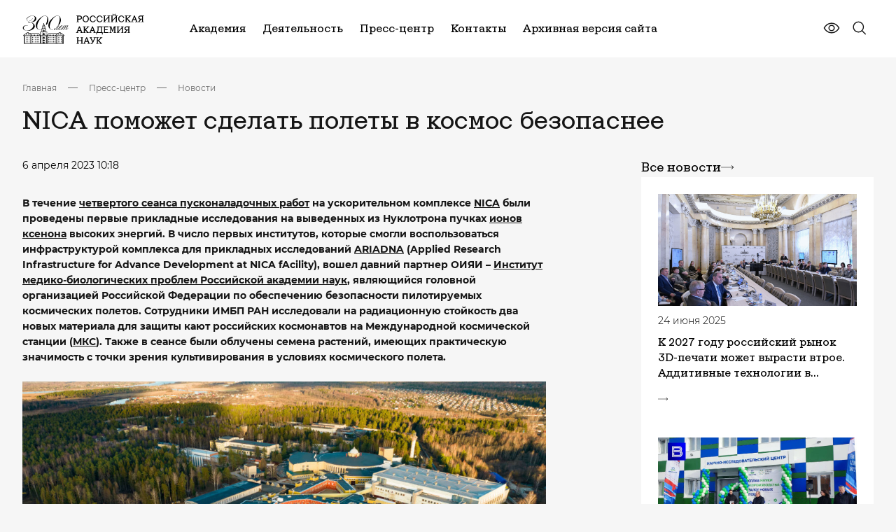

--- FILE ---
content_type: application/javascript
request_url: https://new.ras.ru/local/templates/main2023/assets/js/bundle.js
body_size: 240479
content:
/*! For license information please see bundle.js.LICENSE.txt */
!function(e){var t={};function i(n){if(t[n])return t[n].exports;var r=t[n]={i:n,l:!1,exports:{}};return e[n].call(r.exports,r,r.exports,i),r.l=!0,r.exports}i.m=e,i.c=t,i.d=function(e,t,n){i.o(e,t)||Object.defineProperty(e,t,{enumerable:!0,get:n})},i.r=function(e){"undefined"!=typeof Symbol&&Symbol.toStringTag&&Object.defineProperty(e,Symbol.toStringTag,{value:"Module"}),Object.defineProperty(e,"__esModule",{value:!0})},i.t=function(e,t){if(1&t&&(e=i(e)),8&t)return e;if(4&t&&"object"==typeof e&&e&&e.__esModule)return e;var n=Object.create(null);if(i.r(n),Object.defineProperty(n,"default",{enumerable:!0,value:e}),2&t&&"string"!=typeof e)for(var r in e)i.d(n,r,function(t){return e[t]}.bind(null,r));return n},i.n=function(e){var t=e&&e.__esModule?function(){return e.default}:function(){return e};return i.d(t,"a",t),t},i.o=function(e,t){return Object.prototype.hasOwnProperty.call(e,t)},i.p="",i(i.s=331)}([function(e,t,i){"use strict";var n=i(2),r=i(46).f,o=i(48),s=i(18),a=i(85),l=i(113),c=i(87);e.exports=function(e,t){var i,u,d,h,p,f=e.target,v=e.global,m=e.stat;if(i=v?n:m?n[f]||a(f,{}):n[f]&&n[f].prototype)for(u in t){if(h=t[u],d=e.dontCallGetSet?(p=r(i,u))&&p.value:i[u],!c(v?u:f+(m?".":"#")+u,e.forced)&&void 0!==d){if(typeof h==typeof d)continue;l(h,d)}(e.sham||d&&d.sham)&&o(h,"sham",!0),s(i,u,h,e)}}},function(e,t,i){"use strict";var n=i(49),r=Function.prototype,o=r.call,s=n&&r.bind.bind(o,o);e.exports=n?s:function(e){return function(){return o.apply(e,arguments)}}},function(e,t,i){"use strict";(function(t){var i=function(e){return e&&e.Math===Math&&e};e.exports=i("object"==typeof globalThis&&globalThis)||i("object"==typeof window&&window)||i("object"==typeof self&&self)||i("object"==typeof t&&t)||i("object"==typeof this&&this)||function(){return this}()||Function("return this")()}).call(this,i(161))},function(e,t,i){"use strict";e.exports=function(e){try{return!!e()}catch(e){return!0}}},function(e,t,i){"use strict";var n="object"==typeof document&&document.all;e.exports=void 0===n&&void 0!==n?function(e){return"function"==typeof e||e===n}:function(e){return"function"==typeof e}},function(e,t,i){"use strict";var n=i(2),r=i(43),o=i(6),s=i(68),a=i(42),l=i(108),c=n.Symbol,u=r("wks"),d=l?c.for||c:c&&c.withoutSetter||s;e.exports=function(e){return o(u,e)||(u[e]=a&&o(c,e)?c[e]:d("Symbol."+e)),u[e]}},function(e,t,i){"use strict";var n=i(1),r=i(28),o=n({}.hasOwnProperty);e.exports=Object.hasOwn||function(e,t){return o(r(e),t)}},function(e,t,i){"use strict";var n=i(3);e.exports=!n((function(){return 7!==Object.defineProperty({},1,{get:function(){return 7}})[1]}))},function(e,t,i){"use strict";var n=i(49),r=Function.prototype.call;e.exports=n?r.bind(r):function(){return r.apply(r,arguments)}},function(e,t,i){"use strict";var n=i(10),r=String,o=TypeError;e.exports=function(e){if(n(e))return e;throw new o(r(e)+" is not an object")}},function(e,t,i){"use strict";var n=i(4);e.exports=function(e){return"object"==typeof e?null!==e:n(e)}},function(e,t,i){"use strict";var n=i(88),r=i(18),o=i(174);n||r(Object.prototype,"toString",o,{unsafe:!0})},function(e,t,i){"use strict";var n=i(63),r=String;e.exports=function(e){if("Symbol"===n(e))throw new TypeError("Cannot convert a Symbol value to a string");return r(e)}},function(e,t,i){"use strict";var n=i(7),r=i(110),o=i(111),s=i(9),a=i(82),l=TypeError,c=Object.defineProperty,u=Object.getOwnPropertyDescriptor,d="enumerable",h="configurable",p="writable";t.f=n?o?function(e,t,i){if(s(e),t=a(t),s(i),"function"==typeof e&&"prototype"===t&&"value"in i&&p in i&&!i[p]){var n=u(e,t);n&&n[p]&&(e[t]=i.value,i={configurable:h in i?i[h]:n[h],enumerable:d in i?i[d]:n[d],writable:!1})}return c(e,t,i)}:c:function(e,t,i){if(s(e),t=a(t),s(i),r)try{return c(e,t,i)}catch(e){}if("get"in i||"set"in i)throw new l("Accessors not supported");return"value"in i&&(e[t]=i.value),e}},function(e,t,i){"use strict";i(238)},function(e,t,i){"use strict";var n=i(0),r=i(195);n({target:"Array",proto:!0,forced:[].forEach!==r},{forEach:r})},function(e,t,i){"use strict";i(239)},function(e,t,i){"use strict";var n=i(2),r=i(148),o=i(149),s=i(195),a=i(48),l=function(e){if(e&&e.forEach!==s)try{a(e,"forEach",s)}catch(t){e.forEach=s}};for(var c in r)r[c]&&l(n[c]&&n[c].prototype);l(o)},function(e,t,i){"use strict";var n=i(4),r=i(13),o=i(112),s=i(85);e.exports=function(e,t,i,a){a||(a={});var l=a.enumerable,c=void 0!==a.name?a.name:t;if(n(i)&&o(i,c,a),a.global)l?e[t]=i:s(t,i);else{try{a.unsafe?e[t]&&(l=!0):delete e[t]}catch(e){}l?e[t]=i:r.f(e,t,{value:i,enumerable:!1,configurable:!a.nonConfigurable,writable:!a.nonWritable})}return e}},function(e,t,i){"use strict";e.exports=!1},function(e,t,i){"use strict";var n=i(23),r=i(123),o=i(64),s=i(29),a=i(13).f,l=i(101),c=i(75),u=i(19),d=i(7),h="Array Iterator",p=s.set,f=s.getterFor(h);e.exports=l(Array,"Array",(function(e,t){p(this,{type:h,target:n(e),index:0,kind:t})}),(function(){var e=f(this),t=e.target,i=e.index++;if(!t||i>=t.length)return e.target=null,c(void 0,!0);switch(e.kind){case"keys":return c(i,!1);case"values":return c(t[i],!1)}return c([i,t[i]],!1)}),"values");var v=o.Arguments=o.Array;if(r("keys"),r("values"),r("entries"),!u&&d&&"values"!==v.name)try{a(v,"name",{value:"values"})}catch(e){}},function(e,t,i){"use strict";var n=i(2),r=i(4);e.exports=function(e,t){return arguments.length<2?(i=n[e],r(i)?i:void 0):n[e]&&n[e][t];var i}},function(e,t,i){"use strict";var n=i(4),r=i(60),o=TypeError;e.exports=function(e){if(n(e))return e;throw new o(r(e)+" is not a function")}},function(e,t,i){"use strict";var n=i(67),r=i(34);e.exports=function(e){return n(r(e))}},function(e,t,i){"use strict";var n=i(126).charAt,r=i(12),o=i(29),s=i(101),a=i(75),l="String Iterator",c=o.set,u=o.getterFor(l);s(String,"String",(function(e){c(this,{type:l,string:r(e),index:0})}),(function(){var e,t=u(this),i=t.string,r=t.index;return r>=i.length?a(void 0,!0):(e=n(i,r),t.index+=e.length,a(e,!1))}))},function(e,t,i){"use strict";var n=i(2),r=i(148),o=i(149),s=i(20),a=i(48),l=i(39),c=i(5)("iterator"),u=s.values,d=function(e,t){if(e){if(e[c]!==u)try{a(e,c,u)}catch(t){e[c]=u}if(l(e,t,!0),r[t])for(var i in s)if(e[i]!==s[i])try{a(e,i,s[i])}catch(t){e[i]=s[i]}}};for(var h in r)d(n[h]&&n[h].prototype,h);d(o,"DOMTokenList")},function(e,t,i){"use strict";i(160),i(165),i(166),i(122),i(168)},function(e,t,i){"use strict";var n=i(1),r=n({}.toString),o=n("".slice);e.exports=function(e){return o(r(e),8,-1)}},function(e,t,i){"use strict";var n=i(34),r=Object;e.exports=function(e){return r(n(e))}},function(e,t,i){"use strict";var n,r,o,s=i(139),a=i(2),l=i(10),c=i(48),u=i(6),d=i(84),h=i(61),p=i(55),f="Object already initialized",v=a.TypeError,m=a.WeakMap;if(s||d.state){var g=d.state||(d.state=new m);g.get=g.get,g.has=g.has,g.set=g.set,n=function(e,t){if(g.has(e))throw new v(f);return t.facade=e,g.set(e,t),t},r=function(e){return g.get(e)||{}},o=function(e){return g.has(e)}}else{var y=h("state");p[y]=!0,n=function(e,t){if(u(e,y))throw new v(f);return t.facade=e,c(e,y,t),t},r=function(e){return u(e,y)?e[y]:{}},o=function(e){return u(e,y)}}e.exports={set:n,get:r,has:o,enforce:function(e){return o(e)?r(e):n(e,{})},getterFor:function(e){return function(t){var i;if(!l(t)||(i=r(t)).type!==e)throw new v("Incompatible receiver, "+e+" required");return i}}}},function(e,t,i){"use strict";var n=i(0),r=i(7),o=i(2),s=i(1),a=i(6),l=i(4),c=i(47),u=i(12),d=i(53),h=i(113),p=o.Symbol,f=p&&p.prototype;if(r&&l(p)&&(!("description"in f)||void 0!==p().description)){var v={},m=function(){var e=arguments.length<1||void 0===arguments[0]?void 0:u(arguments[0]),t=c(f,this)?new p(e):void 0===e?p():p(e);return""===e&&(v[t]=!0),t};h(m,p),m.prototype=f,f.constructor=m;var g="Symbol(description detection)"===String(p("description detection")),y=s(f.valueOf),b=s(f.toString),w=/^Symbol\((.*)\)[^)]+$/,x=s("".replace),S=s("".slice);d(f,"description",{configurable:!0,get:function(){var e=y(this);if(a(v,e))return"";var t=b(e),i=g?S(t,7,-1):x(t,w,"$1");return""===i?void 0:i}}),n({global:!0,constructor:!0,forced:!0},{Symbol:m})}},function(e,t,i){"use strict";i(89)("iterator")},function(e,t,i){e.exports=function(){"use strict";function e(e,t){for(var i=0;i<t.length;i++){var n=t[i];n.enumerable=n.enumerable||!1,n.configurable=!0,"value"in n&&(n.writable=!0),Object.defineProperty(e,n.key,n)}}function t(){return(t=Object.assign||function(e){for(var t=1;t<arguments.length;t++){var i=arguments[t];for(var n in i)Object.prototype.hasOwnProperty.call(i,n)&&(e[n]=i[n])}return e}).apply(this,arguments)}function i(e){return null!==e&&"object"==typeof e&&"constructor"in e&&e.constructor===Object}function n(e,t){void 0===e&&(e={}),void 0===t&&(t={}),Object.keys(t).forEach((function(r){void 0===e[r]?e[r]=t[r]:i(t[r])&&i(e[r])&&Object.keys(t[r]).length>0&&n(e[r],t[r])}))}var r={body:{},addEventListener:function(){},removeEventListener:function(){},activeElement:{blur:function(){},nodeName:""},querySelector:function(){return null},querySelectorAll:function(){return[]},getElementById:function(){return null},createEvent:function(){return{initEvent:function(){}}},createElement:function(){return{children:[],childNodes:[],style:{},setAttribute:function(){},getElementsByTagName:function(){return[]}}},createElementNS:function(){return{}},importNode:function(){return null},location:{hash:"",host:"",hostname:"",href:"",origin:"",pathname:"",protocol:"",search:""}};function o(){var e="undefined"!=typeof document?document:{};return n(e,r),e}var s={document:r,navigator:{userAgent:""},location:{hash:"",host:"",hostname:"",href:"",origin:"",pathname:"",protocol:"",search:""},history:{replaceState:function(){},pushState:function(){},go:function(){},back:function(){}},CustomEvent:function(){return this},addEventListener:function(){},removeEventListener:function(){},getComputedStyle:function(){return{getPropertyValue:function(){return""}}},Image:function(){},Date:function(){},screen:{},setTimeout:function(){},clearTimeout:function(){},matchMedia:function(){return{}},requestAnimationFrame:function(e){return"undefined"==typeof setTimeout?(e(),null):setTimeout(e,0)},cancelAnimationFrame:function(e){"undefined"!=typeof setTimeout&&clearTimeout(e)}};function a(){var e="undefined"!=typeof window?window:{};return n(e,s),e}function l(e){return(l=Object.setPrototypeOf?Object.getPrototypeOf:function(e){return e.__proto__||Object.getPrototypeOf(e)})(e)}function c(e,t){return(c=Object.setPrototypeOf||function(e,t){return e.__proto__=t,e})(e,t)}function u(){if("undefined"==typeof Reflect||!Reflect.construct)return!1;if(Reflect.construct.sham)return!1;if("function"==typeof Proxy)return!0;try{return Date.prototype.toString.call(Reflect.construct(Date,[],(function(){}))),!0}catch(e){return!1}}function d(e,t,i){return(d=u()?Reflect.construct:function(e,t,i){var n=[null];n.push.apply(n,t);var r=new(Function.bind.apply(e,n));return i&&c(r,i.prototype),r}).apply(null,arguments)}function h(e){var t="function"==typeof Map?new Map:void 0;return(h=function(e){if(null===e||(i=e,-1===Function.toString.call(i).indexOf("[native code]")))return e;var i;if("function"!=typeof e)throw new TypeError("Super expression must either be null or a function");if(void 0!==t){if(t.has(e))return t.get(e);t.set(e,n)}function n(){return d(e,arguments,l(this).constructor)}return n.prototype=Object.create(e.prototype,{constructor:{value:n,enumerable:!1,writable:!0,configurable:!0}}),c(n,e)})(e)}var p=function(e){var t,i;function n(t){var i,n,r;return n=function(e){if(void 0===e)throw new ReferenceError("this hasn't been initialised - super() hasn't been called");return e}(i=e.call.apply(e,[this].concat(t))||this),r=n.__proto__,Object.defineProperty(n,"__proto__",{get:function(){return r},set:function(e){r.__proto__=e}}),i}return i=e,(t=n).prototype=Object.create(i.prototype),t.prototype.constructor=t,t.__proto__=i,n}(h(Array));function f(e){void 0===e&&(e=[]);var t=[];return e.forEach((function(e){Array.isArray(e)?t.push.apply(t,f(e)):t.push(e)})),t}function v(e,t){return Array.prototype.filter.call(e,t)}function m(e,t){var i=a(),n=o(),r=[];if(!t&&e instanceof p)return e;if(!e)return new p(r);if("string"==typeof e){var s=e.trim();if(s.indexOf("<")>=0&&s.indexOf(">")>=0){var l="div";0===s.indexOf("<li")&&(l="ul"),0===s.indexOf("<tr")&&(l="tbody"),0!==s.indexOf("<td")&&0!==s.indexOf("<th")||(l="tr"),0===s.indexOf("<tbody")&&(l="table"),0===s.indexOf("<option")&&(l="select");var c=n.createElement(l);c.innerHTML=s;for(var u=0;u<c.childNodes.length;u+=1)r.push(c.childNodes[u])}else r=function(e,t){if("string"!=typeof e)return[e];for(var i=[],n=t.querySelectorAll(e),r=0;r<n.length;r+=1)i.push(n[r]);return i}(e.trim(),t||n)}else if(e.nodeType||e===i||e===n)r.push(e);else if(Array.isArray(e)){if(e instanceof p)return e;r=e}return new p(function(e){for(var t=[],i=0;i<e.length;i+=1)-1===t.indexOf(e[i])&&t.push(e[i]);return t}(r))}m.fn=p.prototype;var g,y,b,w={addClass:function(){for(var e=arguments.length,t=new Array(e),i=0;i<e;i++)t[i]=arguments[i];var n=f(t.map((function(e){return e.split(" ")})));return this.forEach((function(e){var t;(t=e.classList).add.apply(t,n)})),this},removeClass:function(){for(var e=arguments.length,t=new Array(e),i=0;i<e;i++)t[i]=arguments[i];var n=f(t.map((function(e){return e.split(" ")})));return this.forEach((function(e){var t;(t=e.classList).remove.apply(t,n)})),this},hasClass:function(){for(var e=arguments.length,t=new Array(e),i=0;i<e;i++)t[i]=arguments[i];var n=f(t.map((function(e){return e.split(" ")})));return v(this,(function(e){return n.filter((function(t){return e.classList.contains(t)})).length>0})).length>0},toggleClass:function(){for(var e=arguments.length,t=new Array(e),i=0;i<e;i++)t[i]=arguments[i];var n=f(t.map((function(e){return e.split(" ")})));this.forEach((function(e){n.forEach((function(t){e.classList.toggle(t)}))}))},attr:function(e,t){if(1===arguments.length&&"string"==typeof e)return this[0]?this[0].getAttribute(e):void 0;for(var i=0;i<this.length;i+=1)if(2===arguments.length)this[i].setAttribute(e,t);else for(var n in e)this[i][n]=e[n],this[i].setAttribute(n,e[n]);return this},removeAttr:function(e){for(var t=0;t<this.length;t+=1)this[t].removeAttribute(e);return this},transform:function(e){for(var t=0;t<this.length;t+=1)this[t].style.transform=e;return this},transition:function(e){for(var t=0;t<this.length;t+=1)this[t].style.transitionDuration="string"!=typeof e?e+"ms":e;return this},on:function(){for(var e=arguments.length,t=new Array(e),i=0;i<e;i++)t[i]=arguments[i];var n=t[0],r=t[1],o=t[2],s=t[3];function a(e){var t=e.target;if(t){var i=e.target.dom7EventData||[];if(i.indexOf(e)<0&&i.unshift(e),m(t).is(r))o.apply(t,i);else for(var n=m(t).parents(),s=0;s<n.length;s+=1)m(n[s]).is(r)&&o.apply(n[s],i)}}function l(e){var t=e&&e.target&&e.target.dom7EventData||[];t.indexOf(e)<0&&t.unshift(e),o.apply(this,t)}"function"==typeof t[1]&&(n=t[0],o=t[1],s=t[2],r=void 0),s||(s=!1);for(var c,u=n.split(" "),d=0;d<this.length;d+=1){var h=this[d];if(r)for(c=0;c<u.length;c+=1){var p=u[c];h.dom7LiveListeners||(h.dom7LiveListeners={}),h.dom7LiveListeners[p]||(h.dom7LiveListeners[p]=[]),h.dom7LiveListeners[p].push({listener:o,proxyListener:a}),h.addEventListener(p,a,s)}else for(c=0;c<u.length;c+=1){var f=u[c];h.dom7Listeners||(h.dom7Listeners={}),h.dom7Listeners[f]||(h.dom7Listeners[f]=[]),h.dom7Listeners[f].push({listener:o,proxyListener:l}),h.addEventListener(f,l,s)}}return this},off:function(){for(var e=arguments.length,t=new Array(e),i=0;i<e;i++)t[i]=arguments[i];var n=t[0],r=t[1],o=t[2],s=t[3];"function"==typeof t[1]&&(n=t[0],o=t[1],s=t[2],r=void 0),s||(s=!1);for(var a=n.split(" "),l=0;l<a.length;l+=1)for(var c=a[l],u=0;u<this.length;u+=1){var d=this[u],h=void 0;if(!r&&d.dom7Listeners?h=d.dom7Listeners[c]:r&&d.dom7LiveListeners&&(h=d.dom7LiveListeners[c]),h&&h.length)for(var p=h.length-1;p>=0;p-=1){var f=h[p];o&&f.listener===o||o&&f.listener&&f.listener.dom7proxy&&f.listener.dom7proxy===o?(d.removeEventListener(c,f.proxyListener,s),h.splice(p,1)):o||(d.removeEventListener(c,f.proxyListener,s),h.splice(p,1))}}return this},trigger:function(){for(var e=a(),t=arguments.length,i=new Array(t),n=0;n<t;n++)i[n]=arguments[n];for(var r=i[0].split(" "),o=i[1],s=0;s<r.length;s+=1)for(var l=r[s],c=0;c<this.length;c+=1){var u=this[c];if(e.CustomEvent){var d=new e.CustomEvent(l,{detail:o,bubbles:!0,cancelable:!0});u.dom7EventData=i.filter((function(e,t){return t>0})),u.dispatchEvent(d),u.dom7EventData=[],delete u.dom7EventData}}return this},transitionEnd:function(e){var t=this;return e&&t.on("transitionend",(function i(n){n.target===this&&(e.call(this,n),t.off("transitionend",i))})),this},outerWidth:function(e){if(this.length>0){if(e){var t=this.styles();return this[0].offsetWidth+parseFloat(t.getPropertyValue("margin-right"))+parseFloat(t.getPropertyValue("margin-left"))}return this[0].offsetWidth}return null},outerHeight:function(e){if(this.length>0){if(e){var t=this.styles();return this[0].offsetHeight+parseFloat(t.getPropertyValue("margin-top"))+parseFloat(t.getPropertyValue("margin-bottom"))}return this[0].offsetHeight}return null},styles:function(){var e=a();return this[0]?e.getComputedStyle(this[0],null):{}},offset:function(){if(this.length>0){var e=a(),t=o(),i=this[0],n=i.getBoundingClientRect(),r=t.body,s=i.clientTop||r.clientTop||0,l=i.clientLeft||r.clientLeft||0,c=i===e?e.scrollY:i.scrollTop,u=i===e?e.scrollX:i.scrollLeft;return{top:n.top+c-s,left:n.left+u-l}}return null},css:function(e,t){var i,n=a();if(1===arguments.length){if("string"!=typeof e){for(i=0;i<this.length;i+=1)for(var r in e)this[i].style[r]=e[r];return this}if(this[0])return n.getComputedStyle(this[0],null).getPropertyValue(e)}if(2===arguments.length&&"string"==typeof e){for(i=0;i<this.length;i+=1)this[i].style[e]=t;return this}return this},each:function(e){return e?(this.forEach((function(t,i){e.apply(t,[t,i])})),this):this},html:function(e){if(void 0===e)return this[0]?this[0].innerHTML:null;for(var t=0;t<this.length;t+=1)this[t].innerHTML=e;return this},text:function(e){if(void 0===e)return this[0]?this[0].textContent.trim():null;for(var t=0;t<this.length;t+=1)this[t].textContent=e;return this},is:function(e){var t,i,n=a(),r=o(),s=this[0];if(!s||void 0===e)return!1;if("string"==typeof e){if(s.matches)return s.matches(e);if(s.webkitMatchesSelector)return s.webkitMatchesSelector(e);if(s.msMatchesSelector)return s.msMatchesSelector(e);for(t=m(e),i=0;i<t.length;i+=1)if(t[i]===s)return!0;return!1}if(e===r)return s===r;if(e===n)return s===n;if(e.nodeType||e instanceof p){for(t=e.nodeType?[e]:e,i=0;i<t.length;i+=1)if(t[i]===s)return!0;return!1}return!1},index:function(){var e,t=this[0];if(t){for(e=0;null!==(t=t.previousSibling);)1===t.nodeType&&(e+=1);return e}},eq:function(e){if(void 0===e)return this;var t=this.length;if(e>t-1)return m([]);if(e<0){var i=t+e;return m(i<0?[]:[this[i]])}return m([this[e]])},append:function(){for(var e,t=o(),i=0;i<arguments.length;i+=1){e=i<0||arguments.length<=i?void 0:arguments[i];for(var n=0;n<this.length;n+=1)if("string"==typeof e){var r=t.createElement("div");for(r.innerHTML=e;r.firstChild;)this[n].appendChild(r.firstChild)}else if(e instanceof p)for(var s=0;s<e.length;s+=1)this[n].appendChild(e[s]);else this[n].appendChild(e)}return this},prepend:function(e){var t,i,n=o();for(t=0;t<this.length;t+=1)if("string"==typeof e){var r=n.createElement("div");for(r.innerHTML=e,i=r.childNodes.length-1;i>=0;i-=1)this[t].insertBefore(r.childNodes[i],this[t].childNodes[0])}else if(e instanceof p)for(i=0;i<e.length;i+=1)this[t].insertBefore(e[i],this[t].childNodes[0]);else this[t].insertBefore(e,this[t].childNodes[0]);return this},next:function(e){return this.length>0?e?this[0].nextElementSibling&&m(this[0].nextElementSibling).is(e)?m([this[0].nextElementSibling]):m([]):this[0].nextElementSibling?m([this[0].nextElementSibling]):m([]):m([])},nextAll:function(e){var t=[],i=this[0];if(!i)return m([]);for(;i.nextElementSibling;){var n=i.nextElementSibling;e?m(n).is(e)&&t.push(n):t.push(n),i=n}return m(t)},prev:function(e){if(this.length>0){var t=this[0];return e?t.previousElementSibling&&m(t.previousElementSibling).is(e)?m([t.previousElementSibling]):m([]):t.previousElementSibling?m([t.previousElementSibling]):m([])}return m([])},prevAll:function(e){var t=[],i=this[0];if(!i)return m([]);for(;i.previousElementSibling;){var n=i.previousElementSibling;e?m(n).is(e)&&t.push(n):t.push(n),i=n}return m(t)},parent:function(e){for(var t=[],i=0;i<this.length;i+=1)null!==this[i].parentNode&&(e?m(this[i].parentNode).is(e)&&t.push(this[i].parentNode):t.push(this[i].parentNode));return m(t)},parents:function(e){for(var t=[],i=0;i<this.length;i+=1)for(var n=this[i].parentNode;n;)e?m(n).is(e)&&t.push(n):t.push(n),n=n.parentNode;return m(t)},closest:function(e){var t=this;return void 0===e?m([]):(t.is(e)||(t=t.parents(e).eq(0)),t)},find:function(e){for(var t=[],i=0;i<this.length;i+=1){try{var n=this[i].querySelectorAll(e)}catch(t){console.log(e)}for(var r=0;r<n.length;r+=1)t.push(n[r])}return m(t)},children:function(e){for(var t=[],i=0;i<this.length;i+=1)for(var n=this[i].children,r=0;r<n.length;r+=1)e&&!m(n[r]).is(e)||t.push(n[r]);return m(t)},filter:function(e){return m(v(this,e))},remove:function(){for(var e=0;e<this.length;e+=1)this[e].parentNode&&this[e].parentNode.removeChild(this[e]);return this}};function x(e,t){return void 0===t&&(t=0),setTimeout(e,t)}function S(){return Date.now()}function E(e,t){void 0===t&&(t="x");var i,n,r,o=a(),s=function(e){var t,i=a();return i.getComputedStyle&&(t=i.getComputedStyle(e,null)),!t&&e.currentStyle&&(t=e.currentStyle),t||(t=e.style),t}(e);return o.WebKitCSSMatrix?((n=s.transform||s.webkitTransform).split(",").length>6&&(n=n.split(", ").map((function(e){return e.replace(",",".")})).join(", ")),r=new o.WebKitCSSMatrix("none"===n?"":n)):i=(r=s.MozTransform||s.OTransform||s.MsTransform||s.msTransform||s.transform||s.getPropertyValue("transform").replace("translate(","matrix(1, 0, 0, 1,")).toString().split(","),"x"===t&&(n=o.WebKitCSSMatrix?r.m41:16===i.length?parseFloat(i[12]):parseFloat(i[4])),"y"===t&&(n=o.WebKitCSSMatrix?r.m42:16===i.length?parseFloat(i[13]):parseFloat(i[5])),n||0}function k(e){return"object"==typeof e&&null!==e&&e.constructor&&"Object"===Object.prototype.toString.call(e).slice(8,-1)}function T(){for(var e=Object(arguments.length<=0?void 0:arguments[0]),t=["__proto__","constructor","prototype"],i=1;i<arguments.length;i+=1){var n=i<0||arguments.length<=i?void 0:arguments[i];if(null!=n)for(var r=Object.keys(Object(n)).filter((function(e){return t.indexOf(e)<0})),o=0,s=r.length;o<s;o+=1){var a=r[o],l=Object.getOwnPropertyDescriptor(n,a);void 0!==l&&l.enumerable&&(k(e[a])&&k(n[a])?n[a].__swiper__?e[a]=n[a]:T(e[a],n[a]):!k(e[a])&&k(n[a])?(e[a]={},n[a].__swiper__?e[a]=n[a]:T(e[a],n[a])):e[a]=n[a])}}return e}function C(e,t){Object.keys(t).forEach((function(i){k(t[i])&&Object.keys(t[i]).forEach((function(n){"function"==typeof t[i][n]&&(t[i][n]=t[i][n].bind(e))})),e[i]=t[i]}))}function O(e){return void 0===e&&(e=""),"."+e.trim().replace(/([\.:\/])/g,"\\$1").replace(/ /g,".")}function P(){return g||(g=function(){var e=a(),t=o();return{touch:!!("ontouchstart"in e||e.DocumentTouch&&t instanceof e.DocumentTouch),pointerEvents:!!e.PointerEvent&&"maxTouchPoints"in e.navigator&&e.navigator.maxTouchPoints>=0,observer:"MutationObserver"in e||"WebkitMutationObserver"in e,passiveListener:function(){var t=!1;try{var i=Object.defineProperty({},"passive",{get:function(){t=!0}});e.addEventListener("testPassiveListener",null,i)}catch(e){}return t}(),gestures:"ongesturestart"in e}}()),g}function M(e){return void 0===e&&(e={}),y||(y=function(e){var t=(void 0===e?{}:e).userAgent,i=P(),n=a(),r=n.navigator.platform,o=t||n.navigator.userAgent,s={ios:!1,android:!1},l=n.screen.width,c=n.screen.height,u=o.match(/(Android);?[\s\/]+([\d.]+)?/),d=o.match(/(iPad).*OS\s([\d_]+)/),h=o.match(/(iPod)(.*OS\s([\d_]+))?/),p=!d&&o.match(/(iPhone\sOS|iOS)\s([\d_]+)/),f="Win32"===r,v="MacIntel"===r;return!d&&v&&i.touch&&["1024x1366","1366x1024","834x1194","1194x834","834x1112","1112x834","768x1024","1024x768","820x1180","1180x820","810x1080","1080x810"].indexOf(l+"x"+c)>=0&&((d=o.match(/(Version)\/([\d.]+)/))||(d=[0,1,"13_0_0"]),v=!1),u&&!f&&(s.os="android",s.android=!0),(d||p||h)&&(s.os="ios",s.ios=!0),s}(e)),y}function _(){return b||(b=function(){var e,t=a();return{isEdge:!!t.navigator.userAgent.match(/Edge/g),isSafari:(e=t.navigator.userAgent.toLowerCase(),e.indexOf("safari")>=0&&e.indexOf("chrome")<0&&e.indexOf("android")<0),isWebView:/(iPhone|iPod|iPad).*AppleWebKit(?!.*Safari)/i.test(t.navigator.userAgent)}}()),b}Object.keys(w).forEach((function(e){Object.defineProperty(m.fn,e,{value:w[e],writable:!0})}));var L={name:"resize",create:function(){var e=this;T(e,{resize:{observer:null,createObserver:function(){e&&!e.destroyed&&e.initialized&&(e.resize.observer=new ResizeObserver((function(t){var i=e.width,n=e.height,r=i,o=n;t.forEach((function(t){var i=t.contentBoxSize,n=t.contentRect,s=t.target;s&&s!==e.el||(r=n?n.width:(i[0]||i).inlineSize,o=n?n.height:(i[0]||i).blockSize)})),r===i&&o===n||e.resize.resizeHandler()})),e.resize.observer.observe(e.el))},removeObserver:function(){e.resize.observer&&e.resize.observer.unobserve&&e.el&&(e.resize.observer.unobserve(e.el),e.resize.observer=null)},resizeHandler:function(){e&&!e.destroyed&&e.initialized&&(e.emit("beforeResize"),e.emit("resize"))},orientationChangeHandler:function(){e&&!e.destroyed&&e.initialized&&e.emit("orientationchange")}}})},on:{init:function(e){var t=a();e.params.resizeObserver&&void 0!==a().ResizeObserver?e.resize.createObserver():(t.addEventListener("resize",e.resize.resizeHandler),t.addEventListener("orientationchange",e.resize.orientationChangeHandler))},destroy:function(e){var t=a();e.resize.removeObserver(),t.removeEventListener("resize",e.resize.resizeHandler),t.removeEventListener("orientationchange",e.resize.orientationChangeHandler)}}},A={attach:function(e,t){void 0===t&&(t={});var i=a(),n=this,r=new(i.MutationObserver||i.WebkitMutationObserver)((function(e){if(1!==e.length){var t=function(){n.emit("observerUpdate",e[0])};i.requestAnimationFrame?i.requestAnimationFrame(t):i.setTimeout(t,0)}else n.emit("observerUpdate",e[0])}));r.observe(e,{attributes:void 0===t.attributes||t.attributes,childList:void 0===t.childList||t.childList,characterData:void 0===t.characterData||t.characterData}),n.observer.observers.push(r)},init:function(){var e=this;if(e.support.observer&&e.params.observer){if(e.params.observeParents)for(var t=e.$el.parents(),i=0;i<t.length;i+=1)e.observer.attach(t[i]);e.observer.attach(e.$el[0],{childList:e.params.observeSlideChildren}),e.observer.attach(e.$wrapperEl[0],{attributes:!1})}},destroy:function(){this.observer.observers.forEach((function(e){e.disconnect()})),this.observer.observers=[]}},I={name:"observer",params:{observer:!1,observeParents:!1,observeSlideChildren:!1},create:function(){C(this,{observer:t({},A,{observers:[]})})},on:{init:function(e){e.observer.init()},destroy:function(e){e.observer.destroy()}}};function z(e){var t=this,i=o(),n=a(),r=t.touchEventsData,s=t.params,l=t.touches;if(t.enabled&&(!t.animating||!s.preventInteractionOnTransition)){var c=e;c.originalEvent&&(c=c.originalEvent);var u=m(c.target);if(("wrapper"!==s.touchEventsTarget||u.closest(t.wrapperEl).length)&&(r.isTouchEvent="touchstart"===c.type,(r.isTouchEvent||!("which"in c)||3!==c.which)&&!(!r.isTouchEvent&&"button"in c&&c.button>0||r.isTouched&&r.isMoved)))if(!!s.noSwipingClass&&""!==s.noSwipingClass&&c.target&&c.target.shadowRoot&&e.path&&e.path[0]&&(u=m(e.path[0])),s.noSwiping&&u.closest(s.noSwipingSelector?s.noSwipingSelector:"."+s.noSwipingClass)[0])t.allowClick=!0;else if(!s.swipeHandler||u.closest(s.swipeHandler)[0]){l.currentX="touchstart"===c.type?c.targetTouches[0].pageX:c.pageX,l.currentY="touchstart"===c.type?c.targetTouches[0].pageY:c.pageY;var d=l.currentX,h=l.currentY,p=s.edgeSwipeDetection||s.iOSEdgeSwipeDetection,f=s.edgeSwipeThreshold||s.iOSEdgeSwipeThreshold;if(p&&(d<=f||d>=n.innerWidth-f)){if("prevent"!==p)return;e.preventDefault()}if(T(r,{isTouched:!0,isMoved:!1,allowTouchCallbacks:!0,isScrolling:void 0,startMoving:void 0}),l.startX=d,l.startY=h,r.touchStartTime=S(),t.allowClick=!0,t.updateSize(),t.swipeDirection=void 0,s.threshold>0&&(r.allowThresholdMove=!1),"touchstart"!==c.type){var v=!0;u.is(r.formElements)&&(v=!1),i.activeElement&&m(i.activeElement).is(r.formElements)&&i.activeElement!==u[0]&&i.activeElement.blur();var g=v&&t.allowTouchMove&&s.touchStartPreventDefault;!s.touchStartForcePreventDefault&&!g||u[0].isContentEditable||c.preventDefault()}t.emit("touchStart",c)}}}function D(e){var t=o(),i=this,n=i.touchEventsData,r=i.params,s=i.touches,a=i.rtlTranslate;if(i.enabled){var l=e;if(l.originalEvent&&(l=l.originalEvent),n.isTouched){if(!n.isTouchEvent||"touchmove"===l.type){var c="touchmove"===l.type&&l.targetTouches&&(l.targetTouches[0]||l.changedTouches[0]),u="touchmove"===l.type?c.pageX:l.pageX,d="touchmove"===l.type?c.pageY:l.pageY;if(l.preventedByNestedSwiper)return s.startX=u,void(s.startY=d);if(!i.allowTouchMove)return i.allowClick=!1,void(n.isTouched&&(T(s,{startX:u,startY:d,currentX:u,currentY:d}),n.touchStartTime=S()));if(n.isTouchEvent&&r.touchReleaseOnEdges&&!r.loop)if(i.isVertical()){if(d<s.startY&&i.translate<=i.maxTranslate()||d>s.startY&&i.translate>=i.minTranslate())return n.isTouched=!1,void(n.isMoved=!1)}else if(u<s.startX&&i.translate<=i.maxTranslate()||u>s.startX&&i.translate>=i.minTranslate())return;if(n.isTouchEvent&&t.activeElement&&l.target===t.activeElement&&m(l.target).is(n.formElements))return n.isMoved=!0,void(i.allowClick=!1);if(n.allowTouchCallbacks&&i.emit("touchMove",l),!(l.targetTouches&&l.targetTouches.length>1)){s.currentX=u,s.currentY=d;var h,p=s.currentX-s.startX,f=s.currentY-s.startY;if(!(i.params.threshold&&Math.sqrt(Math.pow(p,2)+Math.pow(f,2))<i.params.threshold))if(void 0===n.isScrolling&&(i.isHorizontal()&&s.currentY===s.startY||i.isVertical()&&s.currentX===s.startX?n.isScrolling=!1:p*p+f*f>=25&&(h=180*Math.atan2(Math.abs(f),Math.abs(p))/Math.PI,n.isScrolling=i.isHorizontal()?h>r.touchAngle:90-h>r.touchAngle)),n.isScrolling&&i.emit("touchMoveOpposite",l),void 0===n.startMoving&&(s.currentX===s.startX&&s.currentY===s.startY||(n.startMoving=!0)),n.isScrolling)n.isTouched=!1;else if(n.startMoving){i.allowClick=!1,!r.cssMode&&l.cancelable&&l.preventDefault(),r.touchMoveStopPropagation&&!r.nested&&l.stopPropagation(),n.isMoved||(r.loop&&i.loopFix(),n.startTranslate=i.getTranslate(),i.setTransition(0),i.animating&&i.$wrapperEl.trigger("webkitTransitionEnd transitionend"),n.allowMomentumBounce=!1,!r.grabCursor||!0!==i.allowSlideNext&&!0!==i.allowSlidePrev||i.setGrabCursor(!0),i.emit("sliderFirstMove",l)),i.emit("sliderMove",l),n.isMoved=!0;var v=i.isHorizontal()?p:f;s.diff=v,v*=r.touchRatio,a&&(v=-v),i.swipeDirection=v>0?"prev":"next",n.currentTranslate=v+n.startTranslate;var g=!0,y=r.resistanceRatio;if(r.touchReleaseOnEdges&&(y=0),v>0&&n.currentTranslate>i.minTranslate()?(g=!1,r.resistance&&(n.currentTranslate=i.minTranslate()-1+Math.pow(-i.minTranslate()+n.startTranslate+v,y))):v<0&&n.currentTranslate<i.maxTranslate()&&(g=!1,r.resistance&&(n.currentTranslate=i.maxTranslate()+1-Math.pow(i.maxTranslate()-n.startTranslate-v,y))),g&&(l.preventedByNestedSwiper=!0),!i.allowSlideNext&&"next"===i.swipeDirection&&n.currentTranslate<n.startTranslate&&(n.currentTranslate=n.startTranslate),!i.allowSlidePrev&&"prev"===i.swipeDirection&&n.currentTranslate>n.startTranslate&&(n.currentTranslate=n.startTranslate),i.allowSlidePrev||i.allowSlideNext||(n.currentTranslate=n.startTranslate),r.threshold>0){if(!(Math.abs(v)>r.threshold||n.allowThresholdMove))return void(n.currentTranslate=n.startTranslate);if(!n.allowThresholdMove)return n.allowThresholdMove=!0,s.startX=s.currentX,s.startY=s.currentY,n.currentTranslate=n.startTranslate,void(s.diff=i.isHorizontal()?s.currentX-s.startX:s.currentY-s.startY)}r.followFinger&&!r.cssMode&&((r.freeMode||r.watchSlidesProgress||r.watchSlidesVisibility)&&(i.updateActiveIndex(),i.updateSlidesClasses()),r.freeMode&&(0===n.velocities.length&&n.velocities.push({position:s[i.isHorizontal()?"startX":"startY"],time:n.touchStartTime}),n.velocities.push({position:s[i.isHorizontal()?"currentX":"currentY"],time:S()})),i.updateProgress(n.currentTranslate),i.setTranslate(n.currentTranslate))}}}}else n.startMoving&&n.isScrolling&&i.emit("touchMoveOpposite",l)}}function j(e){var t=this,i=t.touchEventsData,n=t.params,r=t.touches,o=t.rtlTranslate,s=t.$wrapperEl,a=t.slidesGrid,l=t.snapGrid;if(t.enabled){var c=e;if(c.originalEvent&&(c=c.originalEvent),i.allowTouchCallbacks&&t.emit("touchEnd",c),i.allowTouchCallbacks=!1,!i.isTouched)return i.isMoved&&n.grabCursor&&t.setGrabCursor(!1),i.isMoved=!1,void(i.startMoving=!1);n.grabCursor&&i.isMoved&&i.isTouched&&(!0===t.allowSlideNext||!0===t.allowSlidePrev)&&t.setGrabCursor(!1);var u,d=S(),h=d-i.touchStartTime;if(t.allowClick&&(t.updateClickedSlide(c),t.emit("tap click",c),h<300&&d-i.lastClickTime<300&&t.emit("doubleTap doubleClick",c)),i.lastClickTime=S(),x((function(){t.destroyed||(t.allowClick=!0)})),!i.isTouched||!i.isMoved||!t.swipeDirection||0===r.diff||i.currentTranslate===i.startTranslate)return i.isTouched=!1,i.isMoved=!1,void(i.startMoving=!1);if(i.isTouched=!1,i.isMoved=!1,i.startMoving=!1,u=n.followFinger?o?t.translate:-t.translate:-i.currentTranslate,!n.cssMode)if(n.freeMode){if(u<-t.minTranslate())return void t.slideTo(t.activeIndex);if(u>-t.maxTranslate())return void(t.slides.length<l.length?t.slideTo(l.length-1):t.slideTo(t.slides.length-1));if(n.freeModeMomentum){if(i.velocities.length>1){var p=i.velocities.pop(),f=i.velocities.pop(),v=p.position-f.position,m=p.time-f.time;t.velocity=v/m,t.velocity/=2,Math.abs(t.velocity)<n.freeModeMinimumVelocity&&(t.velocity=0),(m>150||S()-p.time>300)&&(t.velocity=0)}else t.velocity=0;t.velocity*=n.freeModeMomentumVelocityRatio,i.velocities.length=0;var g=1e3*n.freeModeMomentumRatio,y=t.velocity*g,b=t.translate+y;o&&(b=-b);var w,E,k=!1,T=20*Math.abs(t.velocity)*n.freeModeMomentumBounceRatio;if(b<t.maxTranslate())n.freeModeMomentumBounce?(b+t.maxTranslate()<-T&&(b=t.maxTranslate()-T),w=t.maxTranslate(),k=!0,i.allowMomentumBounce=!0):b=t.maxTranslate(),n.loop&&n.centeredSlides&&(E=!0);else if(b>t.minTranslate())n.freeModeMomentumBounce?(b-t.minTranslate()>T&&(b=t.minTranslate()+T),w=t.minTranslate(),k=!0,i.allowMomentumBounce=!0):b=t.minTranslate(),n.loop&&n.centeredSlides&&(E=!0);else if(n.freeModeSticky){for(var C,O=0;O<l.length;O+=1)if(l[O]>-b){C=O;break}b=-(b=Math.abs(l[C]-b)<Math.abs(l[C-1]-b)||"next"===t.swipeDirection?l[C]:l[C-1])}if(E&&t.once("transitionEnd",(function(){t.loopFix()})),0!==t.velocity){if(g=o?Math.abs((-b-t.translate)/t.velocity):Math.abs((b-t.translate)/t.velocity),n.freeModeSticky){var P=Math.abs((o?-b:b)-t.translate),M=t.slidesSizesGrid[t.activeIndex];g=P<M?n.speed:P<2*M?1.5*n.speed:2.5*n.speed}}else if(n.freeModeSticky)return void t.slideToClosest();n.freeModeMomentumBounce&&k?(t.updateProgress(w),t.setTransition(g),t.setTranslate(b),t.transitionStart(!0,t.swipeDirection),t.animating=!0,s.transitionEnd((function(){t&&!t.destroyed&&i.allowMomentumBounce&&(t.emit("momentumBounce"),t.setTransition(n.speed),setTimeout((function(){t.setTranslate(w),s.transitionEnd((function(){t&&!t.destroyed&&t.transitionEnd()}))}),0))}))):t.velocity?(t.updateProgress(b),t.setTransition(g),t.setTranslate(b),t.transitionStart(!0,t.swipeDirection),t.animating||(t.animating=!0,s.transitionEnd((function(){t&&!t.destroyed&&t.transitionEnd()})))):(t.emit("_freeModeNoMomentumRelease"),t.updateProgress(b)),t.updateActiveIndex(),t.updateSlidesClasses()}else{if(n.freeModeSticky)return void t.slideToClosest();n.freeMode&&t.emit("_freeModeNoMomentumRelease")}(!n.freeModeMomentum||h>=n.longSwipesMs)&&(t.updateProgress(),t.updateActiveIndex(),t.updateSlidesClasses())}else{for(var _=0,L=t.slidesSizesGrid[0],A=0;A<a.length;A+=A<n.slidesPerGroupSkip?1:n.slidesPerGroup){var I=A<n.slidesPerGroupSkip-1?1:n.slidesPerGroup;void 0!==a[A+I]?u>=a[A]&&u<a[A+I]&&(_=A,L=a[A+I]-a[A]):u>=a[A]&&(_=A,L=a[a.length-1]-a[a.length-2])}var z=(u-a[_])/L,D=_<n.slidesPerGroupSkip-1?1:n.slidesPerGroup;if(h>n.longSwipesMs){if(!n.longSwipes)return void t.slideTo(t.activeIndex);"next"===t.swipeDirection&&(z>=n.longSwipesRatio?t.slideTo(_+D):t.slideTo(_)),"prev"===t.swipeDirection&&(z>1-n.longSwipesRatio?t.slideTo(_+D):t.slideTo(_))}else{if(!n.shortSwipes)return void t.slideTo(t.activeIndex);!t.navigation||c.target!==t.navigation.nextEl&&c.target!==t.navigation.prevEl?("next"===t.swipeDirection&&t.slideTo(_+D),"prev"===t.swipeDirection&&t.slideTo(_)):c.target===t.navigation.nextEl?t.slideTo(_+D):t.slideTo(_)}}}}function R(){var e=this,t=e.params,i=e.el;if(!i||0!==i.offsetWidth){t.breakpoints&&e.setBreakpoint();var n=e.allowSlideNext,r=e.allowSlidePrev,o=e.snapGrid;e.allowSlideNext=!0,e.allowSlidePrev=!0,e.updateSize(),e.updateSlides(),e.updateSlidesClasses(),("auto"===t.slidesPerView||t.slidesPerView>1)&&e.isEnd&&!e.isBeginning&&!e.params.centeredSlides?e.slideTo(e.slides.length-1,0,!1,!0):e.slideTo(e.activeIndex,0,!1,!0),e.autoplay&&e.autoplay.running&&e.autoplay.paused&&e.autoplay.run(),e.allowSlidePrev=r,e.allowSlideNext=n,e.params.watchOverflow&&o!==e.snapGrid&&e.checkOverflow()}}function $(e){var t=this;t.enabled&&(t.allowClick||(t.params.preventClicks&&e.preventDefault(),t.params.preventClicksPropagation&&t.animating&&(e.stopPropagation(),e.stopImmediatePropagation())))}function B(){var e=this,t=e.wrapperEl,i=e.rtlTranslate;if(e.enabled){e.previousTranslate=e.translate,e.isHorizontal()?e.translate=i?t.scrollWidth-t.offsetWidth-t.scrollLeft:-t.scrollLeft:e.translate=-t.scrollTop,-0===e.translate&&(e.translate=0),e.updateActiveIndex(),e.updateSlidesClasses();var n=e.maxTranslate()-e.minTranslate();(0===n?0:(e.translate-e.minTranslate())/n)!==e.progress&&e.updateProgress(i?-e.translate:e.translate),e.emit("setTranslate",e.translate,!1)}}var N=!1;function F(){}var H={init:!0,direction:"horizontal",touchEventsTarget:"container",initialSlide:0,speed:300,cssMode:!1,updateOnWindowResize:!0,resizeObserver:!1,nested:!1,enabled:!0,width:null,height:null,preventInteractionOnTransition:!1,userAgent:null,url:null,edgeSwipeDetection:!1,edgeSwipeThreshold:20,freeMode:!1,freeModeMomentum:!0,freeModeMomentumRatio:1,freeModeMomentumBounce:!0,freeModeMomentumBounceRatio:1,freeModeMomentumVelocityRatio:1,freeModeSticky:!1,freeModeMinimumVelocity:.02,autoHeight:!1,setWrapperSize:!1,virtualTranslate:!1,effect:"slide",breakpoints:void 0,breakpointsBase:"window",spaceBetween:0,slidesPerView:1,slidesPerColumn:1,slidesPerColumnFill:"column",slidesPerGroup:1,slidesPerGroupSkip:0,centeredSlides:!1,centeredSlidesBounds:!1,slidesOffsetBefore:0,slidesOffsetAfter:0,normalizeSlideIndex:!0,centerInsufficientSlides:!1,watchOverflow:!1,roundLengths:!1,touchRatio:1,touchAngle:45,simulateTouch:!0,shortSwipes:!0,longSwipes:!0,longSwipesRatio:.5,longSwipesMs:300,followFinger:!0,allowTouchMove:!0,threshold:0,touchMoveStopPropagation:!1,touchStartPreventDefault:!0,touchStartForcePreventDefault:!1,touchReleaseOnEdges:!1,uniqueNavElements:!0,resistance:!0,resistanceRatio:.85,watchSlidesProgress:!1,watchSlidesVisibility:!1,grabCursor:!1,preventClicks:!0,preventClicksPropagation:!0,slideToClickedSlide:!1,preloadImages:!0,updateOnImagesReady:!0,loop:!1,loopAdditionalSlides:0,loopedSlides:null,loopFillGroupWithBlank:!1,loopPreventsSlide:!0,allowSlidePrev:!0,allowSlideNext:!0,swipeHandler:null,noSwiping:!0,noSwipingClass:"swiper-no-swiping",noSwipingSelector:null,passiveListeners:!0,containerModifierClass:"swiper-container-",slideClass:"swiper-slide",slideBlankClass:"swiper-slide-invisible-blank",slideActiveClass:"swiper-slide-active",slideDuplicateActiveClass:"swiper-slide-duplicate-active",slideVisibleClass:"swiper-slide-visible",slideDuplicateClass:"swiper-slide-duplicate",slideNextClass:"swiper-slide-next",slideDuplicateNextClass:"swiper-slide-duplicate-next",slidePrevClass:"swiper-slide-prev",slideDuplicatePrevClass:"swiper-slide-duplicate-prev",wrapperClass:"swiper-wrapper",runCallbacksOnInit:!0,_emitClasses:!1},G={modular:{useParams:function(e){var t=this;t.modules&&Object.keys(t.modules).forEach((function(i){var n=t.modules[i];n.params&&T(e,n.params)}))},useModules:function(e){void 0===e&&(e={});var t=this;t.modules&&Object.keys(t.modules).forEach((function(i){var n=t.modules[i],r=e[i]||{};n.on&&t.on&&Object.keys(n.on).forEach((function(e){t.on(e,n.on[e])})),n.create&&n.create.bind(t)(r)}))}},eventsEmitter:{on:function(e,t,i){var n=this;if("function"!=typeof t)return n;var r=i?"unshift":"push";return e.split(" ").forEach((function(e){n.eventsListeners[e]||(n.eventsListeners[e]=[]),n.eventsListeners[e][r](t)})),n},once:function(e,t,i){var n=this;if("function"!=typeof t)return n;function r(){n.off(e,r),r.__emitterProxy&&delete r.__emitterProxy;for(var i=arguments.length,o=new Array(i),s=0;s<i;s++)o[s]=arguments[s];t.apply(n,o)}return r.__emitterProxy=t,n.on(e,r,i)},onAny:function(e,t){var i=this;if("function"!=typeof e)return i;var n=t?"unshift":"push";return i.eventsAnyListeners.indexOf(e)<0&&i.eventsAnyListeners[n](e),i},offAny:function(e){var t=this;if(!t.eventsAnyListeners)return t;var i=t.eventsAnyListeners.indexOf(e);return i>=0&&t.eventsAnyListeners.splice(i,1),t},off:function(e,t){var i=this;return i.eventsListeners?(e.split(" ").forEach((function(e){void 0===t?i.eventsListeners[e]=[]:i.eventsListeners[e]&&i.eventsListeners[e].forEach((function(n,r){(n===t||n.__emitterProxy&&n.__emitterProxy===t)&&i.eventsListeners[e].splice(r,1)}))})),i):i},emit:function(){var e,t,i,n=this;if(!n.eventsListeners)return n;for(var r=arguments.length,o=new Array(r),s=0;s<r;s++)o[s]=arguments[s];return"string"==typeof o[0]||Array.isArray(o[0])?(e=o[0],t=o.slice(1,o.length),i=n):(e=o[0].events,t=o[0].data,i=o[0].context||n),t.unshift(i),(Array.isArray(e)?e:e.split(" ")).forEach((function(e){n.eventsAnyListeners&&n.eventsAnyListeners.length&&n.eventsAnyListeners.forEach((function(n){n.apply(i,[e].concat(t))})),n.eventsListeners&&n.eventsListeners[e]&&n.eventsListeners[e].forEach((function(e){e.apply(i,t)}))})),n}},update:{updateSize:function(){var e,t,i=this,n=i.$el;e=void 0!==i.params.width&&null!==i.params.width?i.params.width:n[0].clientWidth,t=void 0!==i.params.height&&null!==i.params.height?i.params.height:n[0].clientHeight,0===e&&i.isHorizontal()||0===t&&i.isVertical()||(e=e-parseInt(n.css("padding-left")||0,10)-parseInt(n.css("padding-right")||0,10),t=t-parseInt(n.css("padding-top")||0,10)-parseInt(n.css("padding-bottom")||0,10),Number.isNaN(e)&&(e=0),Number.isNaN(t)&&(t=0),T(i,{width:e,height:t,size:i.isHorizontal()?e:t}))},updateSlides:function(){var e=this;function t(t){return e.isHorizontal()?t:{width:"height","margin-top":"margin-left","margin-bottom ":"margin-right","margin-left":"margin-top","margin-right":"margin-bottom","padding-left":"padding-top","padding-right":"padding-bottom",marginRight:"marginBottom"}[t]}function i(e,i){return parseFloat(e.getPropertyValue(t(i))||0)}var n=e.params,r=e.$wrapperEl,o=e.size,s=e.rtlTranslate,a=e.wrongRTL,l=e.virtual&&n.virtual.enabled,c=l?e.virtual.slides.length:e.slides.length,u=r.children("."+e.params.slideClass),d=l?e.virtual.slides.length:u.length,h=[],p=[],f=[],v=n.slidesOffsetBefore;"function"==typeof v&&(v=n.slidesOffsetBefore.call(e));var m=n.slidesOffsetAfter;"function"==typeof m&&(m=n.slidesOffsetAfter.call(e));var g=e.snapGrid.length,y=e.slidesGrid.length,b=n.spaceBetween,w=-v,x=0,S=0;if(void 0!==o){var E,k;"string"==typeof b&&b.indexOf("%")>=0&&(b=parseFloat(b.replace("%",""))/100*o),e.virtualSize=-b,s?u.css({marginLeft:"",marginTop:""}):u.css({marginRight:"",marginBottom:""}),n.slidesPerColumn>1&&(E=Math.floor(d/n.slidesPerColumn)===d/e.params.slidesPerColumn?d:Math.ceil(d/n.slidesPerColumn)*n.slidesPerColumn,"auto"!==n.slidesPerView&&"row"===n.slidesPerColumnFill&&(E=Math.max(E,n.slidesPerView*n.slidesPerColumn)));for(var C,O,P,M=n.slidesPerColumn,_=E/M,L=Math.floor(d/n.slidesPerColumn),A=0;A<d;A+=1){k=0;var I=u.eq(A);if(n.slidesPerColumn>1){var z=void 0,D=void 0,j=void 0;if("row"===n.slidesPerColumnFill&&n.slidesPerGroup>1){var R=Math.floor(A/(n.slidesPerGroup*n.slidesPerColumn)),$=A-n.slidesPerColumn*n.slidesPerGroup*R,B=0===R?n.slidesPerGroup:Math.min(Math.ceil((d-R*M*n.slidesPerGroup)/M),n.slidesPerGroup);z=(D=$-(j=Math.floor($/B))*B+R*n.slidesPerGroup)+j*E/M,I.css({"-webkit-box-ordinal-group":z,"-moz-box-ordinal-group":z,"-ms-flex-order":z,"-webkit-order":z,order:z})}else"column"===n.slidesPerColumnFill?(j=A-(D=Math.floor(A/M))*M,(D>L||D===L&&j===M-1)&&(j+=1)>=M&&(j=0,D+=1)):D=A-(j=Math.floor(A/_))*_;I.css(t("margin-top"),0!==j&&n.spaceBetween&&n.spaceBetween+"px")}if("none"!==I.css("display")){if("auto"===n.slidesPerView){var N=getComputedStyle(I[0]),F=I[0].style.transform,H=I[0].style.webkitTransform;if(F&&(I[0].style.transform="none"),H&&(I[0].style.webkitTransform="none"),n.roundLengths)k=e.isHorizontal()?I.outerWidth(!0):I.outerHeight(!0);else{var G=i(N,"width"),W=i(N,"padding-left"),V=i(N,"padding-right"),q=i(N,"margin-left"),Y=i(N,"margin-right"),U=N.getPropertyValue("box-sizing");if(U&&"border-box"===U)k=G+q+Y;else{var X=I[0],K=X.clientWidth;k=G+W+V+q+Y+(X.offsetWidth-K)}}F&&(I[0].style.transform=F),H&&(I[0].style.webkitTransform=H),n.roundLengths&&(k=Math.floor(k))}else k=(o-(n.slidesPerView-1)*b)/n.slidesPerView,n.roundLengths&&(k=Math.floor(k)),u[A]&&(u[A].style[t("width")]=k+"px");u[A]&&(u[A].swiperSlideSize=k),f.push(k),n.centeredSlides?(w=w+k/2+x/2+b,0===x&&0!==A&&(w=w-o/2-b),0===A&&(w=w-o/2-b),Math.abs(w)<.001&&(w=0),n.roundLengths&&(w=Math.floor(w)),S%n.slidesPerGroup==0&&h.push(w),p.push(w)):(n.roundLengths&&(w=Math.floor(w)),(S-Math.min(e.params.slidesPerGroupSkip,S))%e.params.slidesPerGroup==0&&h.push(w),p.push(w),w=w+k+b),e.virtualSize+=k+b,x=k,S+=1}}if(e.virtualSize=Math.max(e.virtualSize,o)+m,s&&a&&("slide"===n.effect||"coverflow"===n.effect)&&r.css({width:e.virtualSize+n.spaceBetween+"px"}),n.setWrapperSize&&r.css(((O={})[t("width")]=e.virtualSize+n.spaceBetween+"px",O)),n.slidesPerColumn>1&&(e.virtualSize=(k+n.spaceBetween)*E,e.virtualSize=Math.ceil(e.virtualSize/n.slidesPerColumn)-n.spaceBetween,r.css(((P={})[t("width")]=e.virtualSize+n.spaceBetween+"px",P)),n.centeredSlides)){C=[];for(var Z=0;Z<h.length;Z+=1){var J=h[Z];n.roundLengths&&(J=Math.floor(J)),h[Z]<e.virtualSize+h[0]&&C.push(J)}h=C}if(!n.centeredSlides){C=[];for(var Q=0;Q<h.length;Q+=1){var ee=h[Q];n.roundLengths&&(ee=Math.floor(ee)),h[Q]<=e.virtualSize-o&&C.push(ee)}h=C,Math.floor(e.virtualSize-o)-Math.floor(h[h.length-1])>1&&h.push(e.virtualSize-o)}if(0===h.length&&(h=[0]),0!==n.spaceBetween){var te,ie=e.isHorizontal()&&s?"marginLeft":t("marginRight");u.filter((function(e,t){return!n.cssMode||t!==u.length-1})).css(((te={})[ie]=b+"px",te))}if(n.centeredSlides&&n.centeredSlidesBounds){var ne=0;f.forEach((function(e){ne+=e+(n.spaceBetween?n.spaceBetween:0)}));var re=(ne-=n.spaceBetween)-o;h=h.map((function(e){return e<0?-v:e>re?re+m:e}))}if(n.centerInsufficientSlides){var oe=0;if(f.forEach((function(e){oe+=e+(n.spaceBetween?n.spaceBetween:0)})),(oe-=n.spaceBetween)<o){var se=(o-oe)/2;h.forEach((function(e,t){h[t]=e-se})),p.forEach((function(e,t){p[t]=e+se}))}}T(e,{slides:u,snapGrid:h,slidesGrid:p,slidesSizesGrid:f}),d!==c&&e.emit("slidesLengthChange"),h.length!==g&&(e.params.watchOverflow&&e.checkOverflow(),e.emit("snapGridLengthChange")),p.length!==y&&e.emit("slidesGridLengthChange"),(n.watchSlidesProgress||n.watchSlidesVisibility)&&e.updateSlidesOffset()}},updateAutoHeight:function(e){var t,i=this,n=[],r=i.virtual&&i.params.virtual.enabled,o=0;"number"==typeof e?i.setTransition(e):!0===e&&i.setTransition(i.params.speed);var s=function(e){return r?i.slides.filter((function(t){return parseInt(t.getAttribute("data-swiper-slide-index"),10)===e}))[0]:i.slides.eq(e)[0]};if("auto"!==i.params.slidesPerView&&i.params.slidesPerView>1)if(i.params.centeredSlides)i.visibleSlides.each((function(e){n.push(e)}));else for(t=0;t<Math.ceil(i.params.slidesPerView);t+=1){var a=i.activeIndex+t;if(a>i.slides.length&&!r)break;n.push(s(a))}else n.push(s(i.activeIndex));for(t=0;t<n.length;t+=1)if(void 0!==n[t]){var l=n[t].offsetHeight;o=l>o?l:o}o&&i.$wrapperEl.css("height",o+"px")},updateSlidesOffset:function(){for(var e=this.slides,t=0;t<e.length;t+=1)e[t].swiperSlideOffset=this.isHorizontal()?e[t].offsetLeft:e[t].offsetTop},updateSlidesProgress:function(e){void 0===e&&(e=this&&this.translate||0);var t=this,i=t.params,n=t.slides,r=t.rtlTranslate;if(0!==n.length){void 0===n[0].swiperSlideOffset&&t.updateSlidesOffset();var o=-e;r&&(o=e),n.removeClass(i.slideVisibleClass),t.visibleSlidesIndexes=[],t.visibleSlides=[];for(var s=0;s<n.length;s+=1){var a=n[s],l=(o+(i.centeredSlides?t.minTranslate():0)-a.swiperSlideOffset)/(a.swiperSlideSize+i.spaceBetween);if(i.watchSlidesVisibility||i.centeredSlides&&i.autoHeight){var c=-(o-a.swiperSlideOffset),u=c+t.slidesSizesGrid[s];(c>=0&&c<t.size-1||u>1&&u<=t.size||c<=0&&u>=t.size)&&(t.visibleSlides.push(a),t.visibleSlidesIndexes.push(s),n.eq(s).addClass(i.slideVisibleClass))}a.progress=r?-l:l}t.visibleSlides=m(t.visibleSlides)}},updateProgress:function(e){var t=this;if(void 0===e){var i=t.rtlTranslate?-1:1;e=t&&t.translate&&t.translate*i||0}var n=t.params,r=t.maxTranslate()-t.minTranslate(),o=t.progress,s=t.isBeginning,a=t.isEnd,l=s,c=a;0===r?(o=0,s=!0,a=!0):(s=(o=(e-t.minTranslate())/r)<=0,a=o>=1),T(t,{progress:o,isBeginning:s,isEnd:a}),(n.watchSlidesProgress||n.watchSlidesVisibility||n.centeredSlides&&n.autoHeight)&&t.updateSlidesProgress(e),s&&!l&&t.emit("reachBeginning toEdge"),a&&!c&&t.emit("reachEnd toEdge"),(l&&!s||c&&!a)&&t.emit("fromEdge"),t.emit("progress",o)},updateSlidesClasses:function(){var e,t=this,i=t.slides,n=t.params,r=t.$wrapperEl,o=t.activeIndex,s=t.realIndex,a=t.virtual&&n.virtual.enabled;i.removeClass(n.slideActiveClass+" "+n.slideNextClass+" "+n.slidePrevClass+" "+n.slideDuplicateActiveClass+" "+n.slideDuplicateNextClass+" "+n.slideDuplicatePrevClass),(e=a?t.$wrapperEl.find("."+n.slideClass+'[data-swiper-slide-index="'+o+'"]'):i.eq(o)).addClass(n.slideActiveClass),n.loop&&(e.hasClass(n.slideDuplicateClass)?r.children("."+n.slideClass+":not(."+n.slideDuplicateClass+')[data-swiper-slide-index="'+s+'"]').addClass(n.slideDuplicateActiveClass):r.children("."+n.slideClass+"."+n.slideDuplicateClass+'[data-swiper-slide-index="'+s+'"]').addClass(n.slideDuplicateActiveClass));var l=e.nextAll("."+n.slideClass).eq(0).addClass(n.slideNextClass);n.loop&&0===l.length&&(l=i.eq(0)).addClass(n.slideNextClass);var c=e.prevAll("."+n.slideClass).eq(0).addClass(n.slidePrevClass);n.loop&&0===c.length&&(c=i.eq(-1)).addClass(n.slidePrevClass),n.loop&&(l.hasClass(n.slideDuplicateClass)?r.children("."+n.slideClass+":not(."+n.slideDuplicateClass+')[data-swiper-slide-index="'+l.attr("data-swiper-slide-index")+'"]').addClass(n.slideDuplicateNextClass):r.children("."+n.slideClass+"."+n.slideDuplicateClass+'[data-swiper-slide-index="'+l.attr("data-swiper-slide-index")+'"]').addClass(n.slideDuplicateNextClass),c.hasClass(n.slideDuplicateClass)?r.children("."+n.slideClass+":not(."+n.slideDuplicateClass+')[data-swiper-slide-index="'+c.attr("data-swiper-slide-index")+'"]').addClass(n.slideDuplicatePrevClass):r.children("."+n.slideClass+"."+n.slideDuplicateClass+'[data-swiper-slide-index="'+c.attr("data-swiper-slide-index")+'"]').addClass(n.slideDuplicatePrevClass)),t.emitSlidesClasses()},updateActiveIndex:function(e){var t,i=this,n=i.rtlTranslate?i.translate:-i.translate,r=i.slidesGrid,o=i.snapGrid,s=i.params,a=i.activeIndex,l=i.realIndex,c=i.snapIndex,u=e;if(void 0===u){for(var d=0;d<r.length;d+=1)void 0!==r[d+1]?n>=r[d]&&n<r[d+1]-(r[d+1]-r[d])/2?u=d:n>=r[d]&&n<r[d+1]&&(u=d+1):n>=r[d]&&(u=d);s.normalizeSlideIndex&&(u<0||void 0===u)&&(u=0)}if(o.indexOf(n)>=0)t=o.indexOf(n);else{var h=Math.min(s.slidesPerGroupSkip,u);t=h+Math.floor((u-h)/s.slidesPerGroup)}if(t>=o.length&&(t=o.length-1),u!==a){var p=parseInt(i.slides.eq(u).attr("data-swiper-slide-index")||u,10);T(i,{snapIndex:t,realIndex:p,previousIndex:a,activeIndex:u}),i.emit("activeIndexChange"),i.emit("snapIndexChange"),l!==p&&i.emit("realIndexChange"),(i.initialized||i.params.runCallbacksOnInit)&&i.emit("slideChange")}else t!==c&&(i.snapIndex=t,i.emit("snapIndexChange"))},updateClickedSlide:function(e){var t,i=this,n=i.params,r=m(e.target).closest("."+n.slideClass)[0],o=!1;if(r)for(var s=0;s<i.slides.length;s+=1)if(i.slides[s]===r){o=!0,t=s;break}if(!r||!o)return i.clickedSlide=void 0,void(i.clickedIndex=void 0);i.clickedSlide=r,i.virtual&&i.params.virtual.enabled?i.clickedIndex=parseInt(m(r).attr("data-swiper-slide-index"),10):i.clickedIndex=t,n.slideToClickedSlide&&void 0!==i.clickedIndex&&i.clickedIndex!==i.activeIndex&&i.slideToClickedSlide()}},translate:{getTranslate:function(e){void 0===e&&(e=this.isHorizontal()?"x":"y");var t=this,i=t.params,n=t.rtlTranslate,r=t.translate,o=t.$wrapperEl;if(i.virtualTranslate)return n?-r:r;if(i.cssMode)return r;var s=E(o[0],e);return n&&(s=-s),s||0},setTranslate:function(e,t){var i=this,n=i.rtlTranslate,r=i.params,o=i.$wrapperEl,s=i.wrapperEl,a=i.progress,l=0,c=0;i.isHorizontal()?l=n?-e:e:c=e,r.roundLengths&&(l=Math.floor(l),c=Math.floor(c)),r.cssMode?s[i.isHorizontal()?"scrollLeft":"scrollTop"]=i.isHorizontal()?-l:-c:r.virtualTranslate||o.transform("translate3d("+l+"px, "+c+"px, 0px)"),i.previousTranslate=i.translate,i.translate=i.isHorizontal()?l:c;var u=i.maxTranslate()-i.minTranslate();(0===u?0:(e-i.minTranslate())/u)!==a&&i.updateProgress(e),i.emit("setTranslate",i.translate,t)},minTranslate:function(){return-this.snapGrid[0]},maxTranslate:function(){return-this.snapGrid[this.snapGrid.length-1]},translateTo:function(e,t,i,n,r){void 0===e&&(e=0),void 0===t&&(t=this.params.speed),void 0===i&&(i=!0),void 0===n&&(n=!0);var o=this,s=o.params,a=o.wrapperEl;if(o.animating&&s.preventInteractionOnTransition)return!1;var l,c=o.minTranslate(),u=o.maxTranslate();if(l=n&&e>c?c:n&&e<u?u:e,o.updateProgress(l),s.cssMode){var d,h=o.isHorizontal();return 0===t?a[h?"scrollLeft":"scrollTop"]=-l:a.scrollTo?a.scrollTo(((d={})[h?"left":"top"]=-l,d.behavior="smooth",d)):a[h?"scrollLeft":"scrollTop"]=-l,!0}return 0===t?(o.setTransition(0),o.setTranslate(l),i&&(o.emit("beforeTransitionStart",t,r),o.emit("transitionEnd"))):(o.setTransition(t),o.setTranslate(l),i&&(o.emit("beforeTransitionStart",t,r),o.emit("transitionStart")),o.animating||(o.animating=!0,o.onTranslateToWrapperTransitionEnd||(o.onTranslateToWrapperTransitionEnd=function(e){o&&!o.destroyed&&e.target===this&&(o.$wrapperEl[0].removeEventListener("transitionend",o.onTranslateToWrapperTransitionEnd),o.$wrapperEl[0].removeEventListener("webkitTransitionEnd",o.onTranslateToWrapperTransitionEnd),o.onTranslateToWrapperTransitionEnd=null,delete o.onTranslateToWrapperTransitionEnd,i&&o.emit("transitionEnd"))}),o.$wrapperEl[0].addEventListener("transitionend",o.onTranslateToWrapperTransitionEnd),o.$wrapperEl[0].addEventListener("webkitTransitionEnd",o.onTranslateToWrapperTransitionEnd))),!0}},transition:{setTransition:function(e,t){var i=this;i.params.cssMode||i.$wrapperEl.transition(e),i.emit("setTransition",e,t)},transitionStart:function(e,t){void 0===e&&(e=!0);var i=this,n=i.activeIndex,r=i.params,o=i.previousIndex;if(!r.cssMode){r.autoHeight&&i.updateAutoHeight();var s=t;if(s||(s=n>o?"next":n<o?"prev":"reset"),i.emit("transitionStart"),e&&n!==o){if("reset"===s)return void i.emit("slideResetTransitionStart");i.emit("slideChangeTransitionStart"),"next"===s?i.emit("slideNextTransitionStart"):i.emit("slidePrevTransitionStart")}}},transitionEnd:function(e,t){void 0===e&&(e=!0);var i=this,n=i.activeIndex,r=i.previousIndex,o=i.params;if(i.animating=!1,!o.cssMode){i.setTransition(0);var s=t;if(s||(s=n>r?"next":n<r?"prev":"reset"),i.emit("transitionEnd"),e&&n!==r){if("reset"===s)return void i.emit("slideResetTransitionEnd");i.emit("slideChangeTransitionEnd"),"next"===s?i.emit("slideNextTransitionEnd"):i.emit("slidePrevTransitionEnd")}}}},slide:{slideTo:function(e,t,i,n,r){if(void 0===e&&(e=0),void 0===t&&(t=this.params.speed),void 0===i&&(i=!0),"number"!=typeof e&&"string"!=typeof e)throw new Error("The 'index' argument cannot have type other than 'number' or 'string'. ["+typeof e+"] given.");if("string"==typeof e){var o=parseInt(e,10);if(!isFinite(o))throw new Error("The passed-in 'index' (string) couldn't be converted to 'number'. ["+e+"] given.");e=o}var s=this,a=e;a<0&&(a=0);var l=s.params,c=s.snapGrid,u=s.slidesGrid,d=s.previousIndex,h=s.activeIndex,p=s.rtlTranslate,f=s.wrapperEl,v=s.enabled;if(s.animating&&l.preventInteractionOnTransition||!v&&!n&&!r)return!1;var m=Math.min(s.params.slidesPerGroupSkip,a),g=m+Math.floor((a-m)/s.params.slidesPerGroup);g>=c.length&&(g=c.length-1),(h||l.initialSlide||0)===(d||0)&&i&&s.emit("beforeSlideChangeStart");var y,b=-c[g];if(s.updateProgress(b),l.normalizeSlideIndex)for(var w=0;w<u.length;w+=1){var x=-Math.floor(100*b),S=Math.floor(100*u[w]),E=Math.floor(100*u[w+1]);void 0!==u[w+1]?x>=S&&x<E-(E-S)/2?a=w:x>=S&&x<E&&(a=w+1):x>=S&&(a=w)}if(s.initialized&&a!==h){if(!s.allowSlideNext&&b<s.translate&&b<s.minTranslate())return!1;if(!s.allowSlidePrev&&b>s.translate&&b>s.maxTranslate()&&(h||0)!==a)return!1}if(y=a>h?"next":a<h?"prev":"reset",p&&-b===s.translate||!p&&b===s.translate)return s.updateActiveIndex(a),l.autoHeight&&s.updateAutoHeight(),s.updateSlidesClasses(),"slide"!==l.effect&&s.setTranslate(b),"reset"!==y&&(s.transitionStart(i,y),s.transitionEnd(i,y)),!1;if(l.cssMode){var k,T=s.isHorizontal(),C=-b;return p&&(C=f.scrollWidth-f.offsetWidth-C),0===t?f[T?"scrollLeft":"scrollTop"]=C:f.scrollTo?f.scrollTo(((k={})[T?"left":"top"]=C,k.behavior="smooth",k)):f[T?"scrollLeft":"scrollTop"]=C,!0}return 0===t?(s.setTransition(0),s.setTranslate(b),s.updateActiveIndex(a),s.updateSlidesClasses(),s.emit("beforeTransitionStart",t,n),s.transitionStart(i,y),s.transitionEnd(i,y)):(s.setTransition(t),s.setTranslate(b),s.updateActiveIndex(a),s.updateSlidesClasses(),s.emit("beforeTransitionStart",t,n),s.transitionStart(i,y),s.animating||(s.animating=!0,s.onSlideToWrapperTransitionEnd||(s.onSlideToWrapperTransitionEnd=function(e){s&&!s.destroyed&&e.target===this&&(s.$wrapperEl[0].removeEventListener("transitionend",s.onSlideToWrapperTransitionEnd),s.$wrapperEl[0].removeEventListener("webkitTransitionEnd",s.onSlideToWrapperTransitionEnd),s.onSlideToWrapperTransitionEnd=null,delete s.onSlideToWrapperTransitionEnd,s.transitionEnd(i,y))}),s.$wrapperEl[0].addEventListener("transitionend",s.onSlideToWrapperTransitionEnd),s.$wrapperEl[0].addEventListener("webkitTransitionEnd",s.onSlideToWrapperTransitionEnd))),!0},slideToLoop:function(e,t,i,n){void 0===e&&(e=0),void 0===t&&(t=this.params.speed),void 0===i&&(i=!0);var r=this,o=e;return r.params.loop&&(o+=r.loopedSlides),r.slideTo(o,t,i,n)},slideNext:function(e,t,i){void 0===e&&(e=this.params.speed),void 0===t&&(t=!0);var n=this,r=n.params,o=n.animating;if(!n.enabled)return n;var s=n.activeIndex<r.slidesPerGroupSkip?1:r.slidesPerGroup;if(r.loop){if(o&&r.loopPreventsSlide)return!1;n.loopFix(),n._clientLeft=n.$wrapperEl[0].clientLeft}return n.slideTo(n.activeIndex+s,e,t,i)},slidePrev:function(e,t,i){void 0===e&&(e=this.params.speed),void 0===t&&(t=!0);var n=this,r=n.params,o=n.animating,s=n.snapGrid,a=n.slidesGrid,l=n.rtlTranslate;if(!n.enabled)return n;if(r.loop){if(o&&r.loopPreventsSlide)return!1;n.loopFix(),n._clientLeft=n.$wrapperEl[0].clientLeft}function c(e){return e<0?-Math.floor(Math.abs(e)):Math.floor(e)}var u=c(l?n.translate:-n.translate),d=s.map((function(e){return c(e)}));s[d.indexOf(u)];var h,p=s[d.indexOf(u)-1];return void 0===p&&r.cssMode&&s.forEach((function(e){!p&&u>=e&&(p=e)})),void 0!==p&&(h=a.indexOf(p))<0&&(h=n.activeIndex-1),n.slideTo(h,e,t,i)},slideReset:function(e,t,i){return void 0===e&&(e=this.params.speed),void 0===t&&(t=!0),this.slideTo(this.activeIndex,e,t,i)},slideToClosest:function(e,t,i,n){void 0===e&&(e=this.params.speed),void 0===t&&(t=!0),void 0===n&&(n=.5);var r=this,o=r.activeIndex,s=Math.min(r.params.slidesPerGroupSkip,o),a=s+Math.floor((o-s)/r.params.slidesPerGroup),l=r.rtlTranslate?r.translate:-r.translate;if(l>=r.snapGrid[a]){var c=r.snapGrid[a];l-c>(r.snapGrid[a+1]-c)*n&&(o+=r.params.slidesPerGroup)}else{var u=r.snapGrid[a-1];l-u<=(r.snapGrid[a]-u)*n&&(o-=r.params.slidesPerGroup)}return o=Math.max(o,0),o=Math.min(o,r.slidesGrid.length-1),r.slideTo(o,e,t,i)},slideToClickedSlide:function(){var e,t=this,i=t.params,n=t.$wrapperEl,r="auto"===i.slidesPerView?t.slidesPerViewDynamic():i.slidesPerView,o=t.clickedIndex;if(i.loop){if(t.animating)return;e=parseInt(m(t.clickedSlide).attr("data-swiper-slide-index"),10),i.centeredSlides?o<t.loopedSlides-r/2||o>t.slides.length-t.loopedSlides+r/2?(t.loopFix(),o=n.children("."+i.slideClass+'[data-swiper-slide-index="'+e+'"]:not(.'+i.slideDuplicateClass+")").eq(0).index(),x((function(){t.slideTo(o)}))):t.slideTo(o):o>t.slides.length-r?(t.loopFix(),o=n.children("."+i.slideClass+'[data-swiper-slide-index="'+e+'"]:not(.'+i.slideDuplicateClass+")").eq(0).index(),x((function(){t.slideTo(o)}))):t.slideTo(o)}else t.slideTo(o)}},loop:{loopCreate:function(){var e=this,t=o(),i=e.params,n=e.$wrapperEl;n.children("."+i.slideClass+"."+i.slideDuplicateClass).remove();var r=n.children("."+i.slideClass);if(i.loopFillGroupWithBlank){var s=i.slidesPerGroup-r.length%i.slidesPerGroup;if(s!==i.slidesPerGroup){for(var a=0;a<s;a+=1){var l=m(t.createElement("div")).addClass(i.slideClass+" "+i.slideBlankClass);n.append(l)}r=n.children("."+i.slideClass)}}"auto"!==i.slidesPerView||i.loopedSlides||(i.loopedSlides=r.length),e.loopedSlides=Math.ceil(parseFloat(i.loopedSlides||i.slidesPerView,10)),e.loopedSlides+=i.loopAdditionalSlides,e.loopedSlides>r.length&&(e.loopedSlides=r.length);var c=[],u=[];r.each((function(t,i){var n=m(t);i<e.loopedSlides&&u.push(t),i<r.length&&i>=r.length-e.loopedSlides&&c.push(t),n.attr("data-swiper-slide-index",i)}));for(var d=0;d<u.length;d+=1)n.append(m(u[d].cloneNode(!0)).addClass(i.slideDuplicateClass));for(var h=c.length-1;h>=0;h-=1)n.prepend(m(c[h].cloneNode(!0)).addClass(i.slideDuplicateClass))},loopFix:function(){var e=this;e.emit("beforeLoopFix");var t,i=e.activeIndex,n=e.slides,r=e.loopedSlides,o=e.allowSlidePrev,s=e.allowSlideNext,a=e.snapGrid,l=e.rtlTranslate;e.allowSlidePrev=!0,e.allowSlideNext=!0;var c=-a[i]-e.getTranslate();i<r?(t=n.length-3*r+i,t+=r,e.slideTo(t,0,!1,!0)&&0!==c&&e.setTranslate((l?-e.translate:e.translate)-c)):i>=n.length-r&&(t=-n.length+i+r,t+=r,e.slideTo(t,0,!1,!0)&&0!==c&&e.setTranslate((l?-e.translate:e.translate)-c)),e.allowSlidePrev=o,e.allowSlideNext=s,e.emit("loopFix")},loopDestroy:function(){var e=this,t=e.$wrapperEl,i=e.params,n=e.slides;t.children("."+i.slideClass+"."+i.slideDuplicateClass+",."+i.slideClass+"."+i.slideBlankClass).remove(),n.removeAttr("data-swiper-slide-index")}},grabCursor:{setGrabCursor:function(e){var t=this;if(!(t.support.touch||!t.params.simulateTouch||t.params.watchOverflow&&t.isLocked||t.params.cssMode)){var i=t.el;i.style.cursor="move",i.style.cursor=e?"-webkit-grabbing":"-webkit-grab",i.style.cursor=e?"-moz-grabbin":"-moz-grab",i.style.cursor=e?"grabbing":"grab"}},unsetGrabCursor:function(){var e=this;e.support.touch||e.params.watchOverflow&&e.isLocked||e.params.cssMode||(e.el.style.cursor="")}},manipulation:{appendSlide:function(e){var t=this,i=t.$wrapperEl,n=t.params;if(n.loop&&t.loopDestroy(),"object"==typeof e&&"length"in e)for(var r=0;r<e.length;r+=1)e[r]&&i.append(e[r]);else i.append(e);n.loop&&t.loopCreate(),n.observer&&t.support.observer||t.update()},prependSlide:function(e){var t=this,i=t.params,n=t.$wrapperEl,r=t.activeIndex;i.loop&&t.loopDestroy();var o=r+1;if("object"==typeof e&&"length"in e){for(var s=0;s<e.length;s+=1)e[s]&&n.prepend(e[s]);o=r+e.length}else n.prepend(e);i.loop&&t.loopCreate(),i.observer&&t.support.observer||t.update(),t.slideTo(o,0,!1)},addSlide:function(e,t){var i=this,n=i.$wrapperEl,r=i.params,o=i.activeIndex;r.loop&&(o-=i.loopedSlides,i.loopDestroy(),i.slides=n.children("."+r.slideClass));var s=i.slides.length;if(e<=0)i.prependSlide(t);else if(e>=s)i.appendSlide(t);else{for(var a=o>e?o+1:o,l=[],c=s-1;c>=e;c-=1){var u=i.slides.eq(c);u.remove(),l.unshift(u)}if("object"==typeof t&&"length"in t){for(var d=0;d<t.length;d+=1)t[d]&&n.append(t[d]);a=o>e?o+t.length:o}else n.append(t);for(var h=0;h<l.length;h+=1)n.append(l[h]);r.loop&&i.loopCreate(),r.observer&&i.support.observer||i.update(),r.loop?i.slideTo(a+i.loopedSlides,0,!1):i.slideTo(a,0,!1)}},removeSlide:function(e){var t=this,i=t.params,n=t.$wrapperEl,r=t.activeIndex;i.loop&&(r-=t.loopedSlides,t.loopDestroy(),t.slides=n.children("."+i.slideClass));var o,s=r;if("object"==typeof e&&"length"in e){for(var a=0;a<e.length;a+=1)o=e[a],t.slides[o]&&t.slides.eq(o).remove(),o<s&&(s-=1);s=Math.max(s,0)}else o=e,t.slides[o]&&t.slides.eq(o).remove(),o<s&&(s-=1),s=Math.max(s,0);i.loop&&t.loopCreate(),i.observer&&t.support.observer||t.update(),i.loop?t.slideTo(s+t.loopedSlides,0,!1):t.slideTo(s,0,!1)},removeAllSlides:function(){for(var e=[],t=0;t<this.slides.length;t+=1)e.push(t);this.removeSlide(e)}},events:{attachEvents:function(){var e=this,t=o(),i=e.params,n=e.touchEvents,r=e.el,s=e.wrapperEl,a=e.device,l=e.support;e.onTouchStart=z.bind(e),e.onTouchMove=D.bind(e),e.onTouchEnd=j.bind(e),i.cssMode&&(e.onScroll=B.bind(e)),e.onClick=$.bind(e);var c=!!i.nested;if(!l.touch&&l.pointerEvents)r.addEventListener(n.start,e.onTouchStart,!1),t.addEventListener(n.move,e.onTouchMove,c),t.addEventListener(n.end,e.onTouchEnd,!1);else{if(l.touch){var u=!("touchstart"!==n.start||!l.passiveListener||!i.passiveListeners)&&{passive:!0,capture:!1};r.addEventListener(n.start,e.onTouchStart,u),r.addEventListener(n.move,e.onTouchMove,l.passiveListener?{passive:!1,capture:c}:c),r.addEventListener(n.end,e.onTouchEnd,u),n.cancel&&r.addEventListener(n.cancel,e.onTouchEnd,u),N||(t.addEventListener("touchstart",F),N=!0)}(i.simulateTouch&&!a.ios&&!a.android||i.simulateTouch&&!l.touch&&a.ios)&&(r.addEventListener("mousedown",e.onTouchStart,!1),t.addEventListener("mousemove",e.onTouchMove,c),t.addEventListener("mouseup",e.onTouchEnd,!1))}(i.preventClicks||i.preventClicksPropagation)&&r.addEventListener("click",e.onClick,!0),i.cssMode&&s.addEventListener("scroll",e.onScroll),i.updateOnWindowResize?e.on(a.ios||a.android?"resize orientationchange observerUpdate":"resize observerUpdate",R,!0):e.on("observerUpdate",R,!0)},detachEvents:function(){var e=this,t=o(),i=e.params,n=e.touchEvents,r=e.el,s=e.wrapperEl,a=e.device,l=e.support,c=!!i.nested;if(!l.touch&&l.pointerEvents)r.removeEventListener(n.start,e.onTouchStart,!1),t.removeEventListener(n.move,e.onTouchMove,c),t.removeEventListener(n.end,e.onTouchEnd,!1);else{if(l.touch){var u=!("onTouchStart"!==n.start||!l.passiveListener||!i.passiveListeners)&&{passive:!0,capture:!1};r.removeEventListener(n.start,e.onTouchStart,u),r.removeEventListener(n.move,e.onTouchMove,c),r.removeEventListener(n.end,e.onTouchEnd,u),n.cancel&&r.removeEventListener(n.cancel,e.onTouchEnd,u)}(i.simulateTouch&&!a.ios&&!a.android||i.simulateTouch&&!l.touch&&a.ios)&&(r.removeEventListener("mousedown",e.onTouchStart,!1),t.removeEventListener("mousemove",e.onTouchMove,c),t.removeEventListener("mouseup",e.onTouchEnd,!1))}(i.preventClicks||i.preventClicksPropagation)&&r.removeEventListener("click",e.onClick,!0),i.cssMode&&s.removeEventListener("scroll",e.onScroll),e.off(a.ios||a.android?"resize orientationchange observerUpdate":"resize observerUpdate",R)}},breakpoints:{setBreakpoint:function(){var e=this,t=e.activeIndex,i=e.initialized,n=e.loopedSlides,r=void 0===n?0:n,o=e.params,s=e.$el,a=o.breakpoints;if(a&&(!a||0!==Object.keys(a).length)){var l=e.getBreakpoint(a,e.params.breakpointsBase,e.el);if(l&&e.currentBreakpoint!==l){var c=l in a?a[l]:void 0;c&&["slidesPerView","spaceBetween","slidesPerGroup","slidesPerGroupSkip","slidesPerColumn"].forEach((function(e){var t=c[e];void 0!==t&&(c[e]="slidesPerView"!==e||"AUTO"!==t&&"auto"!==t?"slidesPerView"===e?parseFloat(t):parseInt(t,10):"auto")}));var u=c||e.originalParams,d=o.slidesPerColumn>1,h=u.slidesPerColumn>1,p=o.enabled;d&&!h?(s.removeClass(o.containerModifierClass+"multirow "+o.containerModifierClass+"multirow-column"),e.emitContainerClasses()):!d&&h&&(s.addClass(o.containerModifierClass+"multirow"),"column"===u.slidesPerColumnFill&&s.addClass(o.containerModifierClass+"multirow-column"),e.emitContainerClasses());var f=u.direction&&u.direction!==o.direction,v=o.loop&&(u.slidesPerView!==o.slidesPerView||f);f&&i&&e.changeDirection(),T(e.params,u);var m=e.params.enabled;T(e,{allowTouchMove:e.params.allowTouchMove,allowSlideNext:e.params.allowSlideNext,allowSlidePrev:e.params.allowSlidePrev}),p&&!m?e.disable():!p&&m&&e.enable(),e.currentBreakpoint=l,e.emit("_beforeBreakpoint",u),v&&i&&(e.loopDestroy(),e.loopCreate(),e.updateSlides(),e.slideTo(t-r+e.loopedSlides,0,!1)),e.emit("breakpoint",u)}}},getBreakpoint:function(e,t,i){if(void 0===t&&(t="window"),e&&("container"!==t||i)){var n=!1,r=a(),o="window"===t?r.innerWidth:i.clientWidth,s="window"===t?r.innerHeight:i.clientHeight,l=Object.keys(e).map((function(e){if("string"==typeof e&&0===e.indexOf("@")){var t=parseFloat(e.substr(1));return{value:s*t,point:e}}return{value:e,point:e}}));l.sort((function(e,t){return parseInt(e.value,10)-parseInt(t.value,10)}));for(var c=0;c<l.length;c+=1){var u=l[c],d=u.point;u.value<=o&&(n=d)}return n||"max"}}},checkOverflow:{checkOverflow:function(){var e=this,t=e.params,i=e.isLocked,n=e.slides.length>0&&t.slidesOffsetBefore+t.spaceBetween*(e.slides.length-1)+e.slides[0].offsetWidth*e.slides.length;t.slidesOffsetBefore&&t.slidesOffsetAfter&&n?e.isLocked=n<=e.size:e.isLocked=1===e.snapGrid.length,e.allowSlideNext=!e.isLocked,e.allowSlidePrev=!e.isLocked,i!==e.isLocked&&e.emit(e.isLocked?"lock":"unlock"),i&&i!==e.isLocked&&(e.isEnd=!1,e.navigation&&e.navigation.update())}},classes:{addClasses:function(){var e,t,i,n=this,r=n.classNames,o=n.params,s=n.rtl,a=n.$el,l=n.device,c=n.support,u=(e=["initialized",o.direction,{"pointer-events":c.pointerEvents&&!c.touch},{"free-mode":o.freeMode},{autoheight:o.autoHeight},{rtl:s},{multirow:o.slidesPerColumn>1},{"multirow-column":o.slidesPerColumn>1&&"column"===o.slidesPerColumnFill},{android:l.android},{ios:l.ios},{"css-mode":o.cssMode}],t=o.containerModifierClass,i=[],e.forEach((function(e){"object"==typeof e?Object.keys(e).forEach((function(n){e[n]&&i.push(t+n)})):"string"==typeof e&&i.push(t+e)})),i);r.push.apply(r,u),a.addClass([].concat(r).join(" ")),n.emitContainerClasses()},removeClasses:function(){var e=this,t=e.$el,i=e.classNames;t.removeClass(i.join(" ")),e.emitContainerClasses()}},images:{loadImage:function(e,t,i,n,r,o){var s,l=a();function c(){o&&o()}m(e).parent("picture")[0]||e.complete&&r?c():t?((s=new l.Image).onload=c,s.onerror=c,n&&(s.sizes=n),i&&(s.srcset=i),t&&(s.src=t)):c()},preloadImages:function(){var e=this;function t(){null!=e&&e&&!e.destroyed&&(void 0!==e.imagesLoaded&&(e.imagesLoaded+=1),e.imagesLoaded===e.imagesToLoad.length&&(e.params.updateOnImagesReady&&e.update(),e.emit("imagesReady")))}e.imagesToLoad=e.$el.find("img");for(var i=0;i<e.imagesToLoad.length;i+=1){var n=e.imagesToLoad[i];e.loadImage(n,n.currentSrc||n.getAttribute("src"),n.srcset||n.getAttribute("srcset"),n.sizes||n.getAttribute("sizes"),!0,t)}}}},W={},V=function(){function t(){for(var e,i,n=arguments.length,r=new Array(n),o=0;o<n;o++)r[o]=arguments[o];if(1===r.length&&r[0].constructor&&"Object"===Object.prototype.toString.call(r[0]).slice(8,-1)?i=r[0]:(e=r[0],i=r[1]),i||(i={}),i=T({},i),e&&!i.el&&(i.el=e),i.el&&m(i.el).length>1){var s=[];return m(i.el).each((function(e){var n=T({},i,{el:e});s.push(new t(n))})),s}var a=this;a.__swiper__=!0,a.support=P(),a.device=M({userAgent:i.userAgent}),a.browser=_(),a.eventsListeners={},a.eventsAnyListeners=[],void 0===a.modules&&(a.modules={}),Object.keys(a.modules).forEach((function(e){var t=a.modules[e];if(t.params){var n=Object.keys(t.params)[0],r=t.params[n];if("object"!=typeof r||null===r)return;if(!(n in i)||!("enabled"in r))return;!0===i[n]&&(i[n]={enabled:!0}),"object"!=typeof i[n]||"enabled"in i[n]||(i[n].enabled=!0),i[n]||(i[n]={enabled:!1})}}));var l,c,u=T({},H);return a.useParams(u),a.params=T({},u,W,i),a.originalParams=T({},a.params),a.passedParams=T({},i),a.params&&a.params.on&&Object.keys(a.params.on).forEach((function(e){a.on(e,a.params.on[e])})),a.params&&a.params.onAny&&a.onAny(a.params.onAny),a.$=m,T(a,{enabled:a.params.enabled,el:e,classNames:[],slides:m(),slidesGrid:[],snapGrid:[],slidesSizesGrid:[],isHorizontal:function(){return"horizontal"===a.params.direction},isVertical:function(){return"vertical"===a.params.direction},activeIndex:0,realIndex:0,isBeginning:!0,isEnd:!1,translate:0,previousTranslate:0,progress:0,velocity:0,animating:!1,allowSlideNext:a.params.allowSlideNext,allowSlidePrev:a.params.allowSlidePrev,touchEvents:(l=["touchstart","touchmove","touchend","touchcancel"],c=["mousedown","mousemove","mouseup"],a.support.pointerEvents&&(c=["pointerdown","pointermove","pointerup"]),a.touchEventsTouch={start:l[0],move:l[1],end:l[2],cancel:l[3]},a.touchEventsDesktop={start:c[0],move:c[1],end:c[2]},a.support.touch||!a.params.simulateTouch?a.touchEventsTouch:a.touchEventsDesktop),touchEventsData:{isTouched:void 0,isMoved:void 0,allowTouchCallbacks:void 0,touchStartTime:void 0,isScrolling:void 0,currentTranslate:void 0,startTranslate:void 0,allowThresholdMove:void 0,formElements:"input, select, option, textarea, button, video, label",lastClickTime:S(),clickTimeout:void 0,velocities:[],allowMomentumBounce:void 0,isTouchEvent:void 0,startMoving:void 0},allowClick:!0,allowTouchMove:a.params.allowTouchMove,touches:{startX:0,startY:0,currentX:0,currentY:0,diff:0},imagesToLoad:[],imagesLoaded:0}),a.useModules(),a.emit("_swiper"),a.params.init&&a.init(),a}var i,n,r,o=t.prototype;return o.enable=function(){var e=this;e.enabled||(e.enabled=!0,e.params.grabCursor&&e.setGrabCursor(),e.emit("enable"))},o.disable=function(){var e=this;e.enabled&&(e.enabled=!1,e.params.grabCursor&&e.unsetGrabCursor(),e.emit("disable"))},o.setProgress=function(e,t){var i=this;e=Math.min(Math.max(e,0),1);var n=i.minTranslate(),r=(i.maxTranslate()-n)*e+n;i.translateTo(r,void 0===t?0:t),i.updateActiveIndex(),i.updateSlidesClasses()},o.emitContainerClasses=function(){var e=this;if(e.params._emitClasses&&e.el){var t=e.el.className.split(" ").filter((function(t){return 0===t.indexOf("swiper-container")||0===t.indexOf(e.params.containerModifierClass)}));e.emit("_containerClasses",t.join(" "))}},o.getSlideClasses=function(e){var t=this;return e.className.split(" ").filter((function(e){return 0===e.indexOf("swiper-slide")||0===e.indexOf(t.params.slideClass)})).join(" ")},o.emitSlidesClasses=function(){var e=this;if(e.params._emitClasses&&e.el){var t=[];e.slides.each((function(i){var n=e.getSlideClasses(i);t.push({slideEl:i,classNames:n}),e.emit("_slideClass",i,n)})),e.emit("_slideClasses",t)}},o.slidesPerViewDynamic=function(){var e=this,t=e.params,i=e.slides,n=e.slidesGrid,r=e.size,o=e.activeIndex,s=1;if(t.centeredSlides){for(var a,l=i[o].swiperSlideSize,c=o+1;c<i.length;c+=1)i[c]&&!a&&(s+=1,(l+=i[c].swiperSlideSize)>r&&(a=!0));for(var u=o-1;u>=0;u-=1)i[u]&&!a&&(s+=1,(l+=i[u].swiperSlideSize)>r&&(a=!0))}else for(var d=o+1;d<i.length;d+=1)n[d]-n[o]<r&&(s+=1);return s},o.update=function(){var e=this;if(e&&!e.destroyed){var t=e.snapGrid,i=e.params;i.breakpoints&&e.setBreakpoint(),e.updateSize(),e.updateSlides(),e.updateProgress(),e.updateSlidesClasses(),e.params.freeMode?(n(),e.params.autoHeight&&e.updateAutoHeight()):(("auto"===e.params.slidesPerView||e.params.slidesPerView>1)&&e.isEnd&&!e.params.centeredSlides?e.slideTo(e.slides.length-1,0,!1,!0):e.slideTo(e.activeIndex,0,!1,!0))||n(),i.watchOverflow&&t!==e.snapGrid&&e.checkOverflow(),e.emit("update")}function n(){var t=e.rtlTranslate?-1*e.translate:e.translate,i=Math.min(Math.max(t,e.maxTranslate()),e.minTranslate());e.setTranslate(i),e.updateActiveIndex(),e.updateSlidesClasses()}},o.changeDirection=function(e,t){void 0===t&&(t=!0);var i=this,n=i.params.direction;return e||(e="horizontal"===n?"vertical":"horizontal"),e===n||"horizontal"!==e&&"vertical"!==e||(i.$el.removeClass(""+i.params.containerModifierClass+n).addClass(""+i.params.containerModifierClass+e),i.emitContainerClasses(),i.params.direction=e,i.slides.each((function(t){"vertical"===e?t.style.width="":t.style.height=""})),i.emit("changeDirection"),t&&i.update()),i},o.mount=function(e){var t=this;if(t.mounted)return!0;var i,n=m(e||t.params.el);return!!(e=n[0])&&(e.swiper=t,e&&e.shadowRoot&&e.shadowRoot.querySelector?(i=m(e.shadowRoot.querySelector("."+t.params.wrapperClass))).children=function(e){return n.children(e)}:i=n.children("."+t.params.wrapperClass),T(t,{$el:n,el:e,$wrapperEl:i,wrapperEl:i[0],mounted:!0,rtl:"rtl"===e.dir.toLowerCase()||"rtl"===n.css("direction"),rtlTranslate:"horizontal"===t.params.direction&&("rtl"===e.dir.toLowerCase()||"rtl"===n.css("direction")),wrongRTL:"-webkit-box"===i.css("display")}),!0)},o.init=function(e){var t=this;return t.initialized||!1===t.mount(e)||(t.emit("beforeInit"),t.params.breakpoints&&t.setBreakpoint(),t.addClasses(),t.params.loop&&t.loopCreate(),t.updateSize(),t.updateSlides(),t.params.watchOverflow&&t.checkOverflow(),t.params.grabCursor&&t.enabled&&t.setGrabCursor(),t.params.preloadImages&&t.preloadImages(),t.params.loop?t.slideTo(t.params.initialSlide+t.loopedSlides,0,t.params.runCallbacksOnInit,!1,!0):t.slideTo(t.params.initialSlide,0,t.params.runCallbacksOnInit,!1,!0),t.attachEvents(),t.initialized=!0,t.emit("init"),t.emit("afterInit")),t},o.destroy=function(e,t){void 0===e&&(e=!0),void 0===t&&(t=!0);var i,n=this,r=n.params,o=n.$el,s=n.$wrapperEl,a=n.slides;return void 0===n.params||n.destroyed||(n.emit("beforeDestroy"),n.initialized=!1,n.detachEvents(),r.loop&&n.loopDestroy(),t&&(n.removeClasses(),o.removeAttr("style"),s.removeAttr("style"),a&&a.length&&a.removeClass([r.slideVisibleClass,r.slideActiveClass,r.slideNextClass,r.slidePrevClass].join(" ")).removeAttr("style").removeAttr("data-swiper-slide-index")),n.emit("destroy"),Object.keys(n.eventsListeners).forEach((function(e){n.off(e)})),!1!==e&&(n.$el[0].swiper=null,i=n,Object.keys(i).forEach((function(e){try{i[e]=null}catch(e){}try{delete i[e]}catch(e){}}))),n.destroyed=!0),null},t.extendDefaults=function(e){T(W,e)},t.installModule=function(e){t.prototype.modules||(t.prototype.modules={});var i=e.name||Object.keys(t.prototype.modules).length+"_"+S();t.prototype.modules[i]=e},t.use=function(e){return Array.isArray(e)?(e.forEach((function(e){return t.installModule(e)})),t):(t.installModule(e),t)},i=t,r=[{key:"extendedDefaults",get:function(){return W}},{key:"defaults",get:function(){return H}}],(n=null)&&e(i.prototype,n),r&&e(i,r),t}();Object.keys(G).forEach((function(e){Object.keys(G[e]).forEach((function(t){V.prototype[t]=G[e][t]}))})),V.use([L,I]);var q={update:function(e){var t=this,i=t.params,n=i.slidesPerView,r=i.slidesPerGroup,o=i.centeredSlides,s=t.params.virtual,a=s.addSlidesBefore,l=s.addSlidesAfter,c=t.virtual,u=c.from,d=c.to,h=c.slides,p=c.slidesGrid,f=c.renderSlide,v=c.offset;t.updateActiveIndex();var m,g,y,b=t.activeIndex||0;m=t.rtlTranslate?"right":t.isHorizontal()?"left":"top",o?(g=Math.floor(n/2)+r+l,y=Math.floor(n/2)+r+a):(g=n+(r-1)+l,y=r+a);var w=Math.max((b||0)-y,0),x=Math.min((b||0)+g,h.length-1),S=(t.slidesGrid[w]||0)-(t.slidesGrid[0]||0);function E(){t.updateSlides(),t.updateProgress(),t.updateSlidesClasses(),t.lazy&&t.params.lazy.enabled&&t.lazy.load()}if(T(t.virtual,{from:w,to:x,offset:S,slidesGrid:t.slidesGrid}),u===w&&d===x&&!e)return t.slidesGrid!==p&&S!==v&&t.slides.css(m,S+"px"),void t.updateProgress();if(t.params.virtual.renderExternal)return t.params.virtual.renderExternal.call(t,{offset:S,from:w,to:x,slides:function(){for(var e=[],t=w;t<=x;t+=1)e.push(h[t]);return e}()}),void(t.params.virtual.renderExternalUpdate&&E());var k=[],C=[];if(e)t.$wrapperEl.find("."+t.params.slideClass).remove();else for(var O=u;O<=d;O+=1)(O<w||O>x)&&t.$wrapperEl.find("."+t.params.slideClass+'[data-swiper-slide-index="'+O+'"]').remove();for(var P=0;P<h.length;P+=1)P>=w&&P<=x&&(void 0===d||e?C.push(P):(P>d&&C.push(P),P<u&&k.push(P)));C.forEach((function(e){t.$wrapperEl.append(f(h[e],e))})),k.sort((function(e,t){return t-e})).forEach((function(e){t.$wrapperEl.prepend(f(h[e],e))})),t.$wrapperEl.children(".swiper-slide").css(m,S+"px"),E()},renderSlide:function(e,t){var i=this,n=i.params.virtual;if(n.cache&&i.virtual.cache[t])return i.virtual.cache[t];var r=n.renderSlide?m(n.renderSlide.call(i,e,t)):m('<div class="'+i.params.slideClass+'" data-swiper-slide-index="'+t+'">'+e+"</div>");return r.attr("data-swiper-slide-index")||r.attr("data-swiper-slide-index",t),n.cache&&(i.virtual.cache[t]=r),r},appendSlide:function(e){var t=this;if("object"==typeof e&&"length"in e)for(var i=0;i<e.length;i+=1)e[i]&&t.virtual.slides.push(e[i]);else t.virtual.slides.push(e);t.virtual.update(!0)},prependSlide:function(e){var t=this,i=t.activeIndex,n=i+1,r=1;if(Array.isArray(e)){for(var o=0;o<e.length;o+=1)e[o]&&t.virtual.slides.unshift(e[o]);n=i+e.length,r=e.length}else t.virtual.slides.unshift(e);if(t.params.virtual.cache){var s=t.virtual.cache,a={};Object.keys(s).forEach((function(e){var t=s[e],i=t.attr("data-swiper-slide-index");i&&t.attr("data-swiper-slide-index",parseInt(i,10)+1),a[parseInt(e,10)+r]=t})),t.virtual.cache=a}t.virtual.update(!0),t.slideTo(n,0)},removeSlide:function(e){var t=this;if(null!=e){var i=t.activeIndex;if(Array.isArray(e))for(var n=e.length-1;n>=0;n-=1)t.virtual.slides.splice(e[n],1),t.params.virtual.cache&&delete t.virtual.cache[e[n]],e[n]<i&&(i-=1),i=Math.max(i,0);else t.virtual.slides.splice(e,1),t.params.virtual.cache&&delete t.virtual.cache[e],e<i&&(i-=1),i=Math.max(i,0);t.virtual.update(!0),t.slideTo(i,0)}},removeAllSlides:function(){var e=this;e.virtual.slides=[],e.params.virtual.cache&&(e.virtual.cache={}),e.virtual.update(!0),e.slideTo(0,0)}},Y={name:"virtual",params:{virtual:{enabled:!1,slides:[],cache:!0,renderSlide:null,renderExternal:null,renderExternalUpdate:!0,addSlidesBefore:0,addSlidesAfter:0}},create:function(){C(this,{virtual:t({},q,{slides:this.params.virtual.slides,cache:{}})})},on:{beforeInit:function(e){if(e.params.virtual.enabled){e.classNames.push(e.params.containerModifierClass+"virtual");var t={watchSlidesProgress:!0};T(e.params,t),T(e.originalParams,t),e.params.initialSlide||e.virtual.update()}},setTranslate:function(e){e.params.virtual.enabled&&e.virtual.update()}}},U={handle:function(e){var t=this;if(t.enabled){var i=a(),n=o(),r=t.rtlTranslate,s=e;s.originalEvent&&(s=s.originalEvent);var l=s.keyCode||s.charCode,c=t.params.keyboard.pageUpDown,u=c&&33===l,d=c&&34===l,h=37===l,p=39===l,f=38===l,v=40===l;if(!t.allowSlideNext&&(t.isHorizontal()&&p||t.isVertical()&&v||d))return!1;if(!t.allowSlidePrev&&(t.isHorizontal()&&h||t.isVertical()&&f||u))return!1;if(!(s.shiftKey||s.altKey||s.ctrlKey||s.metaKey||n.activeElement&&n.activeElement.nodeName&&("input"===n.activeElement.nodeName.toLowerCase()||"textarea"===n.activeElement.nodeName.toLowerCase()))){if(t.params.keyboard.onlyInViewport&&(u||d||h||p||f||v)){var m=!1;if(t.$el.parents("."+t.params.slideClass).length>0&&0===t.$el.parents("."+t.params.slideActiveClass).length)return;var g=t.$el,y=g[0].clientWidth,b=g[0].clientHeight,w=i.innerWidth,x=i.innerHeight,S=t.$el.offset();r&&(S.left-=t.$el[0].scrollLeft);for(var E=[[S.left,S.top],[S.left+y,S.top],[S.left,S.top+b],[S.left+y,S.top+b]],k=0;k<E.length;k+=1){var T=E[k];if(T[0]>=0&&T[0]<=w&&T[1]>=0&&T[1]<=x){if(0===T[0]&&0===T[1])continue;m=!0}}if(!m)return}t.isHorizontal()?((u||d||h||p)&&(s.preventDefault?s.preventDefault():s.returnValue=!1),((d||p)&&!r||(u||h)&&r)&&t.slideNext(),((u||h)&&!r||(d||p)&&r)&&t.slidePrev()):((u||d||f||v)&&(s.preventDefault?s.preventDefault():s.returnValue=!1),(d||v)&&t.slideNext(),(u||f)&&t.slidePrev()),t.emit("keyPress",l)}}},enable:function(){var e=this,t=o();e.keyboard.enabled||(m(t).on("keydown",e.keyboard.handle),e.keyboard.enabled=!0)},disable:function(){var e=this,t=o();e.keyboard.enabled&&(m(t).off("keydown",e.keyboard.handle),e.keyboard.enabled=!1)}},X={name:"keyboard",params:{keyboard:{enabled:!1,onlyInViewport:!0,pageUpDown:!0}},create:function(){C(this,{keyboard:t({enabled:!1},U)})},on:{init:function(e){e.params.keyboard.enabled&&e.keyboard.enable()},destroy:function(e){e.keyboard.enabled&&e.keyboard.disable()}}},K={lastScrollTime:S(),lastEventBeforeSnap:void 0,recentWheelEvents:[],event:function(){return a().navigator.userAgent.indexOf("firefox")>-1?"DOMMouseScroll":function(){var e=o(),t="onwheel",i=t in e;if(!i){var n=e.createElement("div");n.setAttribute(t,"return;"),i="function"==typeof n.onwheel}return!i&&e.implementation&&e.implementation.hasFeature&&!0!==e.implementation.hasFeature("","")&&(i=e.implementation.hasFeature("Events.wheel","3.0")),i}()?"wheel":"mousewheel"},normalize:function(e){var t=0,i=0,n=0,r=0;return"detail"in e&&(i=e.detail),"wheelDelta"in e&&(i=-e.wheelDelta/120),"wheelDeltaY"in e&&(i=-e.wheelDeltaY/120),"wheelDeltaX"in e&&(t=-e.wheelDeltaX/120),"axis"in e&&e.axis===e.HORIZONTAL_AXIS&&(t=i,i=0),n=10*t,r=10*i,"deltaY"in e&&(r=e.deltaY),"deltaX"in e&&(n=e.deltaX),e.shiftKey&&!n&&(n=r,r=0),(n||r)&&e.deltaMode&&(1===e.deltaMode?(n*=40,r*=40):(n*=800,r*=800)),n&&!t&&(t=n<1?-1:1),r&&!i&&(i=r<1?-1:1),{spinX:t,spinY:i,pixelX:n,pixelY:r}},handleMouseEnter:function(){this.enabled&&(this.mouseEntered=!0)},handleMouseLeave:function(){this.enabled&&(this.mouseEntered=!1)},handle:function(e){var t=e,i=this;if(i.enabled){var n=i.params.mousewheel;i.params.cssMode&&t.preventDefault();var r=i.$el;if("container"!==i.params.mousewheel.eventsTarget&&(r=m(i.params.mousewheel.eventsTarget)),!i.mouseEntered&&!r[0].contains(t.target)&&!n.releaseOnEdges)return!0;t.originalEvent&&(t=t.originalEvent);var o=0,s=i.rtlTranslate?-1:1,a=K.normalize(t);if(n.forceToAxis)if(i.isHorizontal()){if(!(Math.abs(a.pixelX)>Math.abs(a.pixelY)))return!0;o=-a.pixelX*s}else{if(!(Math.abs(a.pixelY)>Math.abs(a.pixelX)))return!0;o=-a.pixelY}else o=Math.abs(a.pixelX)>Math.abs(a.pixelY)?-a.pixelX*s:-a.pixelY;if(0===o)return!0;n.invert&&(o=-o);var l=i.getTranslate()+o*n.sensitivity;if(l>=i.minTranslate()&&(l=i.minTranslate()),l<=i.maxTranslate()&&(l=i.maxTranslate()),(!!i.params.loop||!(l===i.minTranslate()||l===i.maxTranslate()))&&i.params.nested&&t.stopPropagation(),i.params.freeMode){var c={time:S(),delta:Math.abs(o),direction:Math.sign(o)},u=i.mousewheel.lastEventBeforeSnap,d=u&&c.time<u.time+500&&c.delta<=u.delta&&c.direction===u.direction;if(!d){i.mousewheel.lastEventBeforeSnap=void 0,i.params.loop&&i.loopFix();var h=i.getTranslate()+o*n.sensitivity,p=i.isBeginning,f=i.isEnd;if(h>=i.minTranslate()&&(h=i.minTranslate()),h<=i.maxTranslate()&&(h=i.maxTranslate()),i.setTransition(0),i.setTranslate(h),i.updateProgress(),i.updateActiveIndex(),i.updateSlidesClasses(),(!p&&i.isBeginning||!f&&i.isEnd)&&i.updateSlidesClasses(),i.params.freeModeSticky){clearTimeout(i.mousewheel.timeout),i.mousewheel.timeout=void 0;var v=i.mousewheel.recentWheelEvents;v.length>=15&&v.shift();var g=v.length?v[v.length-1]:void 0,y=v[0];if(v.push(c),g&&(c.delta>g.delta||c.direction!==g.direction))v.splice(0);else if(v.length>=15&&c.time-y.time<500&&y.delta-c.delta>=1&&c.delta<=6){var b=o>0?.8:.2;i.mousewheel.lastEventBeforeSnap=c,v.splice(0),i.mousewheel.timeout=x((function(){i.slideToClosest(i.params.speed,!0,void 0,b)}),0)}i.mousewheel.timeout||(i.mousewheel.timeout=x((function(){i.mousewheel.lastEventBeforeSnap=c,v.splice(0),i.slideToClosest(i.params.speed,!0,void 0,.5)}),500))}if(d||i.emit("scroll",t),i.params.autoplay&&i.params.autoplayDisableOnInteraction&&i.autoplay.stop(),h===i.minTranslate()||h===i.maxTranslate())return!0}}else{var w={time:S(),delta:Math.abs(o),direction:Math.sign(o),raw:e},E=i.mousewheel.recentWheelEvents;E.length>=2&&E.shift();var k=E.length?E[E.length-1]:void 0;if(E.push(w),k?(w.direction!==k.direction||w.delta>k.delta||w.time>k.time+150)&&i.mousewheel.animateSlider(w):i.mousewheel.animateSlider(w),i.mousewheel.releaseScroll(w))return!0}return t.preventDefault?t.preventDefault():t.returnValue=!1,!1}},animateSlider:function(e){var t=this,i=a();return!(this.params.mousewheel.thresholdDelta&&e.delta<this.params.mousewheel.thresholdDelta||this.params.mousewheel.thresholdTime&&S()-t.mousewheel.lastScrollTime<this.params.mousewheel.thresholdTime||!(e.delta>=6&&S()-t.mousewheel.lastScrollTime<60)&&(e.direction<0?t.isEnd&&!t.params.loop||t.animating||(t.slideNext(),t.emit("scroll",e.raw)):t.isBeginning&&!t.params.loop||t.animating||(t.slidePrev(),t.emit("scroll",e.raw)),t.mousewheel.lastScrollTime=(new i.Date).getTime(),1))},releaseScroll:function(e){var t=this,i=t.params.mousewheel;if(e.direction<0){if(t.isEnd&&!t.params.loop&&i.releaseOnEdges)return!0}else if(t.isBeginning&&!t.params.loop&&i.releaseOnEdges)return!0;return!1},enable:function(){var e=this,t=K.event();if(e.params.cssMode)return e.wrapperEl.removeEventListener(t,e.mousewheel.handle),!0;if(!t)return!1;if(e.mousewheel.enabled)return!1;var i=e.$el;return"container"!==e.params.mousewheel.eventsTarget&&(i=m(e.params.mousewheel.eventsTarget)),i.on("mouseenter",e.mousewheel.handleMouseEnter),i.on("mouseleave",e.mousewheel.handleMouseLeave),i.on(t,e.mousewheel.handle),e.mousewheel.enabled=!0,!0},disable:function(){var e=this,t=K.event();if(e.params.cssMode)return e.wrapperEl.addEventListener(t,e.mousewheel.handle),!0;if(!t)return!1;if(!e.mousewheel.enabled)return!1;var i=e.$el;return"container"!==e.params.mousewheel.eventsTarget&&(i=m(e.params.mousewheel.eventsTarget)),i.off(t,e.mousewheel.handle),e.mousewheel.enabled=!1,!0}},Z={toggleEl:function(e,t){e[t?"addClass":"removeClass"](this.params.navigation.disabledClass),e[0]&&"BUTTON"===e[0].tagName&&(e[0].disabled=t)},update:function(){var e=this,t=e.params.navigation,i=e.navigation.toggleEl;if(!e.params.loop){var n=e.navigation,r=n.$nextEl,o=n.$prevEl;o&&o.length>0&&(e.isBeginning?i(o,!0):i(o,!1),e.params.watchOverflow&&e.enabled&&o[e.isLocked?"addClass":"removeClass"](t.lockClass)),r&&r.length>0&&(e.isEnd?i(r,!0):i(r,!1),e.params.watchOverflow&&e.enabled&&r[e.isLocked?"addClass":"removeClass"](t.lockClass))}},onPrevClick:function(e){var t=this;e.preventDefault(),t.isBeginning&&!t.params.loop||t.slidePrev()},onNextClick:function(e){var t=this;e.preventDefault(),t.isEnd&&!t.params.loop||t.slideNext()},init:function(){var e,t,i=this,n=i.params.navigation;(n.nextEl||n.prevEl)&&(n.nextEl&&(e=m(n.nextEl),i.params.uniqueNavElements&&"string"==typeof n.nextEl&&e.length>1&&1===i.$el.find(n.nextEl).length&&(e=i.$el.find(n.nextEl))),n.prevEl&&(t=m(n.prevEl),i.params.uniqueNavElements&&"string"==typeof n.prevEl&&t.length>1&&1===i.$el.find(n.prevEl).length&&(t=i.$el.find(n.prevEl))),e&&e.length>0&&e.on("click",i.navigation.onNextClick),t&&t.length>0&&t.on("click",i.navigation.onPrevClick),T(i.navigation,{$nextEl:e,nextEl:e&&e[0],$prevEl:t,prevEl:t&&t[0]}),i.enabled||(e&&e.addClass(n.lockClass),t&&t.addClass(n.lockClass)))},destroy:function(){var e=this,t=e.navigation,i=t.$nextEl,n=t.$prevEl;i&&i.length&&(i.off("click",e.navigation.onNextClick),i.removeClass(e.params.navigation.disabledClass)),n&&n.length&&(n.off("click",e.navigation.onPrevClick),n.removeClass(e.params.navigation.disabledClass))}},J={update:function(){var e=this,t=e.rtl,i=e.params.pagination;if(i.el&&e.pagination.el&&e.pagination.$el&&0!==e.pagination.$el.length){var n,r=e.virtual&&e.params.virtual.enabled?e.virtual.slides.length:e.slides.length,o=e.pagination.$el,s=e.params.loop?Math.ceil((r-2*e.loopedSlides)/e.params.slidesPerGroup):e.snapGrid.length;if(e.params.loop?((n=Math.ceil((e.activeIndex-e.loopedSlides)/e.params.slidesPerGroup))>r-1-2*e.loopedSlides&&(n-=r-2*e.loopedSlides),n>s-1&&(n-=s),n<0&&"bullets"!==e.params.paginationType&&(n=s+n)):n=void 0!==e.snapIndex?e.snapIndex:e.activeIndex||0,"bullets"===i.type&&e.pagination.bullets&&e.pagination.bullets.length>0){var a,l,c,u=e.pagination.bullets;if(i.dynamicBullets&&(e.pagination.bulletSize=u.eq(0)[e.isHorizontal()?"outerWidth":"outerHeight"](!0),o.css(e.isHorizontal()?"width":"height",e.pagination.bulletSize*(i.dynamicMainBullets+4)+"px"),i.dynamicMainBullets>1&&void 0!==e.previousIndex&&(e.pagination.dynamicBulletIndex+=n-e.previousIndex,e.pagination.dynamicBulletIndex>i.dynamicMainBullets-1?e.pagination.dynamicBulletIndex=i.dynamicMainBullets-1:e.pagination.dynamicBulletIndex<0&&(e.pagination.dynamicBulletIndex=0)),a=n-e.pagination.dynamicBulletIndex,c=((l=a+(Math.min(u.length,i.dynamicMainBullets)-1))+a)/2),u.removeClass(i.bulletActiveClass+" "+i.bulletActiveClass+"-next "+i.bulletActiveClass+"-next-next "+i.bulletActiveClass+"-prev "+i.bulletActiveClass+"-prev-prev "+i.bulletActiveClass+"-main"),o.length>1)u.each((function(e){var t=m(e),r=t.index();r===n&&t.addClass(i.bulletActiveClass),i.dynamicBullets&&(r>=a&&r<=l&&t.addClass(i.bulletActiveClass+"-main"),r===a&&t.prev().addClass(i.bulletActiveClass+"-prev").prev().addClass(i.bulletActiveClass+"-prev-prev"),r===l&&t.next().addClass(i.bulletActiveClass+"-next").next().addClass(i.bulletActiveClass+"-next-next"))}));else{var d=u.eq(n),h=d.index();if(d.addClass(i.bulletActiveClass),i.dynamicBullets){for(var p=u.eq(a),f=u.eq(l),v=a;v<=l;v+=1)u.eq(v).addClass(i.bulletActiveClass+"-main");if(e.params.loop)if(h>=u.length-i.dynamicMainBullets){for(var g=i.dynamicMainBullets;g>=0;g-=1)u.eq(u.length-g).addClass(i.bulletActiveClass+"-main");u.eq(u.length-i.dynamicMainBullets-1).addClass(i.bulletActiveClass+"-prev")}else p.prev().addClass(i.bulletActiveClass+"-prev").prev().addClass(i.bulletActiveClass+"-prev-prev"),f.next().addClass(i.bulletActiveClass+"-next").next().addClass(i.bulletActiveClass+"-next-next");else p.prev().addClass(i.bulletActiveClass+"-prev").prev().addClass(i.bulletActiveClass+"-prev-prev"),f.next().addClass(i.bulletActiveClass+"-next").next().addClass(i.bulletActiveClass+"-next-next")}}if(i.dynamicBullets){var y=Math.min(u.length,i.dynamicMainBullets+4),b=(e.pagination.bulletSize*y-e.pagination.bulletSize)/2-c*e.pagination.bulletSize,w=t?"right":"left";u.css(e.isHorizontal()?w:"top",b+"px")}}if("fraction"===i.type&&(o.find(O(i.currentClass)).text(i.formatFractionCurrent(n+1)),o.find(O(i.totalClass)).text(i.formatFractionTotal(s))),"progressbar"===i.type){var x;x=i.progressbarOpposite?e.isHorizontal()?"vertical":"horizontal":e.isHorizontal()?"horizontal":"vertical";var S=(n+1)/s,E=1,k=1;"horizontal"===x?E=S:k=S,o.find(O(i.progressbarFillClass)).transform("translate3d(0,0,0) scaleX("+E+") scaleY("+k+")").transition(e.params.speed)}"custom"===i.type&&i.renderCustom?(o.html(i.renderCustom(e,n+1,s)),e.emit("paginationRender",o[0])):e.emit("paginationUpdate",o[0]),e.params.watchOverflow&&e.enabled&&o[e.isLocked?"addClass":"removeClass"](i.lockClass)}},render:function(){var e=this,t=e.params.pagination;if(t.el&&e.pagination.el&&e.pagination.$el&&0!==e.pagination.$el.length){var i=e.virtual&&e.params.virtual.enabled?e.virtual.slides.length:e.slides.length,n=e.pagination.$el,r="";if("bullets"===t.type){var o=e.params.loop?Math.ceil((i-2*e.loopedSlides)/e.params.slidesPerGroup):e.snapGrid.length;e.params.freeMode&&!e.params.loop&&o>i&&(o=i);for(var s=0;s<o;s+=1)t.renderBullet?r+=t.renderBullet.call(e,s,t.bulletClass):r+="<"+t.bulletElement+' class="'+t.bulletClass+'"></'+t.bulletElement+">";n.html(r),e.pagination.bullets=n.find(O(t.bulletClass))}"fraction"===t.type&&(r=t.renderFraction?t.renderFraction.call(e,t.currentClass,t.totalClass):'<span class="'+t.currentClass+'"></span> / <span class="'+t.totalClass+'"></span>',n.html(r)),"progressbar"===t.type&&(r=t.renderProgressbar?t.renderProgressbar.call(e,t.progressbarFillClass):'<span class="'+t.progressbarFillClass+'"></span>',n.html(r)),"custom"!==t.type&&e.emit("paginationRender",e.pagination.$el[0])}},init:function(){var e=this,t=e.params.pagination;if(t.el){var i=m(t.el);0!==i.length&&(e.params.uniqueNavElements&&"string"==typeof t.el&&i.length>1&&(i=e.$el.find(t.el)),"bullets"===t.type&&t.clickable&&i.addClass(t.clickableClass),i.addClass(t.modifierClass+t.type),"bullets"===t.type&&t.dynamicBullets&&(i.addClass(""+t.modifierClass+t.type+"-dynamic"),e.pagination.dynamicBulletIndex=0,t.dynamicMainBullets<1&&(t.dynamicMainBullets=1)),"progressbar"===t.type&&t.progressbarOpposite&&i.addClass(t.progressbarOppositeClass),t.clickable&&i.on("click",O(t.bulletClass),(function(t){t.preventDefault();var i=m(this).index()*e.params.slidesPerGroup;e.params.loop&&(i+=e.loopedSlides),e.slideTo(i)})),T(e.pagination,{$el:i,el:i[0]}),e.enabled||i.addClass(t.lockClass))}},destroy:function(){var e=this,t=e.params.pagination;if(t.el&&e.pagination.el&&e.pagination.$el&&0!==e.pagination.$el.length){var i=e.pagination.$el;i.removeClass(t.hiddenClass),i.removeClass(t.modifierClass+t.type),e.pagination.bullets&&e.pagination.bullets.removeClass(t.bulletActiveClass),t.clickable&&i.off("click",O(t.bulletClass))}}},Q={setTranslate:function(){var e=this;if(e.params.scrollbar.el&&e.scrollbar.el){var t=e.scrollbar,i=e.rtlTranslate,n=e.progress,r=t.dragSize,o=t.trackSize,s=t.$dragEl,a=t.$el,l=e.params.scrollbar,c=r,u=(o-r)*n;i?(u=-u)>0?(c=r-u,u=0):-u+r>o&&(c=o+u):u<0?(c=r+u,u=0):u+r>o&&(c=o-u),e.isHorizontal()?(s.transform("translate3d("+u+"px, 0, 0)"),s[0].style.width=c+"px"):(s.transform("translate3d(0px, "+u+"px, 0)"),s[0].style.height=c+"px"),l.hide&&(clearTimeout(e.scrollbar.timeout),a[0].style.opacity=1,e.scrollbar.timeout=setTimeout((function(){a[0].style.opacity=0,a.transition(400)}),1e3))}},setTransition:function(e){var t=this;t.params.scrollbar.el&&t.scrollbar.el&&t.scrollbar.$dragEl.transition(e)},updateSize:function(){var e=this;if(e.params.scrollbar.el&&e.scrollbar.el){var t=e.scrollbar,i=t.$dragEl,n=t.$el;i[0].style.width="",i[0].style.height="";var r,o=e.isHorizontal()?n[0].offsetWidth:n[0].offsetHeight,s=e.size/e.virtualSize,a=s*(o/e.size);r="auto"===e.params.scrollbar.dragSize?o*s:parseInt(e.params.scrollbar.dragSize,10),e.isHorizontal()?i[0].style.width=r+"px":i[0].style.height=r+"px",n[0].style.display=s>=1?"none":"",e.params.scrollbar.hide&&(n[0].style.opacity=0),T(t,{trackSize:o,divider:s,moveDivider:a,dragSize:r}),e.params.watchOverflow&&e.enabled&&t.$el[e.isLocked?"addClass":"removeClass"](e.params.scrollbar.lockClass)}},getPointerPosition:function(e){return this.isHorizontal()?"touchstart"===e.type||"touchmove"===e.type?e.targetTouches[0].clientX:e.clientX:"touchstart"===e.type||"touchmove"===e.type?e.targetTouches[0].clientY:e.clientY},setDragPosition:function(e){var t,i=this,n=i.scrollbar,r=i.rtlTranslate,o=n.$el,s=n.dragSize,a=n.trackSize,l=n.dragStartPos;t=(n.getPointerPosition(e)-o.offset()[i.isHorizontal()?"left":"top"]-(null!==l?l:s/2))/(a-s),t=Math.max(Math.min(t,1),0),r&&(t=1-t);var c=i.minTranslate()+(i.maxTranslate()-i.minTranslate())*t;i.updateProgress(c),i.setTranslate(c),i.updateActiveIndex(),i.updateSlidesClasses()},onDragStart:function(e){var t=this,i=t.params.scrollbar,n=t.scrollbar,r=t.$wrapperEl,o=n.$el,s=n.$dragEl;t.scrollbar.isTouched=!0,t.scrollbar.dragStartPos=e.target===s[0]||e.target===s?n.getPointerPosition(e)-e.target.getBoundingClientRect()[t.isHorizontal()?"left":"top"]:null,e.preventDefault(),e.stopPropagation(),r.transition(100),s.transition(100),n.setDragPosition(e),clearTimeout(t.scrollbar.dragTimeout),o.transition(0),i.hide&&o.css("opacity",1),t.params.cssMode&&t.$wrapperEl.css("scroll-snap-type","none"),t.emit("scrollbarDragStart",e)},onDragMove:function(e){var t=this,i=t.scrollbar,n=t.$wrapperEl,r=i.$el,o=i.$dragEl;t.scrollbar.isTouched&&(e.preventDefault?e.preventDefault():e.returnValue=!1,i.setDragPosition(e),n.transition(0),r.transition(0),o.transition(0),t.emit("scrollbarDragMove",e))},onDragEnd:function(e){var t=this,i=t.params.scrollbar,n=t.scrollbar,r=t.$wrapperEl,o=n.$el;t.scrollbar.isTouched&&(t.scrollbar.isTouched=!1,t.params.cssMode&&(t.$wrapperEl.css("scroll-snap-type",""),r.transition("")),i.hide&&(clearTimeout(t.scrollbar.dragTimeout),t.scrollbar.dragTimeout=x((function(){o.css("opacity",0),o.transition(400)}),1e3)),t.emit("scrollbarDragEnd",e),i.snapOnRelease&&t.slideToClosest())},enableDraggable:function(){var e=this;if(e.params.scrollbar.el){var t=o(),i=e.scrollbar,n=e.touchEventsTouch,r=e.touchEventsDesktop,s=e.params,a=e.support,l=i.$el[0],c=!(!a.passiveListener||!s.passiveListeners)&&{passive:!1,capture:!1},u=!(!a.passiveListener||!s.passiveListeners)&&{passive:!0,capture:!1};l&&(a.touch?(l.addEventListener(n.start,e.scrollbar.onDragStart,c),l.addEventListener(n.move,e.scrollbar.onDragMove,c),l.addEventListener(n.end,e.scrollbar.onDragEnd,u)):(l.addEventListener(r.start,e.scrollbar.onDragStart,c),t.addEventListener(r.move,e.scrollbar.onDragMove,c),t.addEventListener(r.end,e.scrollbar.onDragEnd,u)))}},disableDraggable:function(){var e=this;if(e.params.scrollbar.el){var t=o(),i=e.scrollbar,n=e.touchEventsTouch,r=e.touchEventsDesktop,s=e.params,a=e.support,l=i.$el[0],c=!(!a.passiveListener||!s.passiveListeners)&&{passive:!1,capture:!1},u=!(!a.passiveListener||!s.passiveListeners)&&{passive:!0,capture:!1};l&&(a.touch?(l.removeEventListener(n.start,e.scrollbar.onDragStart,c),l.removeEventListener(n.move,e.scrollbar.onDragMove,c),l.removeEventListener(n.end,e.scrollbar.onDragEnd,u)):(l.removeEventListener(r.start,e.scrollbar.onDragStart,c),t.removeEventListener(r.move,e.scrollbar.onDragMove,c),t.removeEventListener(r.end,e.scrollbar.onDragEnd,u)))}},init:function(){var e=this;if(e.params.scrollbar.el){var t=e.scrollbar,i=e.$el,n=e.params.scrollbar,r=m(n.el);e.params.uniqueNavElements&&"string"==typeof n.el&&r.length>1&&1===i.find(n.el).length&&(r=i.find(n.el));var o=r.find("."+e.params.scrollbar.dragClass);0===o.length&&(o=m('<div class="'+e.params.scrollbar.dragClass+'"></div>'),r.append(o)),T(t,{$el:r,el:r[0],$dragEl:o,dragEl:o[0]}),n.draggable&&t.enableDraggable(),r&&r[e.enabled?"removeClass":"addClass"](e.params.scrollbar.lockClass)}},destroy:function(){this.scrollbar.disableDraggable()}},ee={setTransform:function(e,t){var i=this.rtl,n=m(e),r=i?-1:1,o=n.attr("data-swiper-parallax")||"0",s=n.attr("data-swiper-parallax-x"),a=n.attr("data-swiper-parallax-y"),l=n.attr("data-swiper-parallax-scale"),c=n.attr("data-swiper-parallax-opacity");if(s||a?(s=s||"0",a=a||"0"):this.isHorizontal()?(s=o,a="0"):(a=o,s="0"),s=s.indexOf("%")>=0?parseInt(s,10)*t*r+"%":s*t*r+"px",a=a.indexOf("%")>=0?parseInt(a,10)*t+"%":a*t+"px",null!=c){var u=c-(c-1)*(1-Math.abs(t));n[0].style.opacity=u}if(null==l)n.transform("translate3d("+s+", "+a+", 0px)");else{var d=l-(l-1)*(1-Math.abs(t));n.transform("translate3d("+s+", "+a+", 0px) scale("+d+")")}},setTranslate:function(){var e=this,t=e.$el,i=e.slides,n=e.progress,r=e.snapGrid;t.children("[data-swiper-parallax], [data-swiper-parallax-x], [data-swiper-parallax-y], [data-swiper-parallax-opacity], [data-swiper-parallax-scale]").each((function(t){e.parallax.setTransform(t,n)})),i.each((function(t,i){var o=t.progress;e.params.slidesPerGroup>1&&"auto"!==e.params.slidesPerView&&(o+=Math.ceil(i/2)-n*(r.length-1)),o=Math.min(Math.max(o,-1),1),m(t).find("[data-swiper-parallax], [data-swiper-parallax-x], [data-swiper-parallax-y], [data-swiper-parallax-opacity], [data-swiper-parallax-scale]").each((function(t){e.parallax.setTransform(t,o)}))}))},setTransition:function(e){void 0===e&&(e=this.params.speed),this.$el.find("[data-swiper-parallax], [data-swiper-parallax-x], [data-swiper-parallax-y], [data-swiper-parallax-opacity], [data-swiper-parallax-scale]").each((function(t){var i=m(t),n=parseInt(i.attr("data-swiper-parallax-duration"),10)||e;0===e&&(n=0),i.transition(n)}))}},te={getDistanceBetweenTouches:function(e){if(e.targetTouches.length<2)return 1;var t=e.targetTouches[0].pageX,i=e.targetTouches[0].pageY,n=e.targetTouches[1].pageX,r=e.targetTouches[1].pageY;return Math.sqrt(Math.pow(n-t,2)+Math.pow(r-i,2))},onGestureStart:function(e){var t=this,i=t.support,n=t.params.zoom,r=t.zoom,o=r.gesture;if(r.fakeGestureTouched=!1,r.fakeGestureMoved=!1,!i.gestures){if("touchstart"!==e.type||"touchstart"===e.type&&e.targetTouches.length<2)return;r.fakeGestureTouched=!0,o.scaleStart=te.getDistanceBetweenTouches(e)}o.$slideEl&&o.$slideEl.length||(o.$slideEl=m(e.target).closest("."+t.params.slideClass),0===o.$slideEl.length&&(o.$slideEl=t.slides.eq(t.activeIndex)),o.$imageEl=o.$slideEl.find("img, svg, canvas, picture, .swiper-zoom-target"),o.$imageWrapEl=o.$imageEl.parent("."+n.containerClass),o.maxRatio=o.$imageWrapEl.attr("data-swiper-zoom")||n.maxRatio,0!==o.$imageWrapEl.length)?(o.$imageEl&&o.$imageEl.transition(0),t.zoom.isScaling=!0):o.$imageEl=void 0},onGestureChange:function(e){var t=this,i=t.support,n=t.params.zoom,r=t.zoom,o=r.gesture;if(!i.gestures){if("touchmove"!==e.type||"touchmove"===e.type&&e.targetTouches.length<2)return;r.fakeGestureMoved=!0,o.scaleMove=te.getDistanceBetweenTouches(e)}o.$imageEl&&0!==o.$imageEl.length?(i.gestures?r.scale=e.scale*r.currentScale:r.scale=o.scaleMove/o.scaleStart*r.currentScale,r.scale>o.maxRatio&&(r.scale=o.maxRatio-1+Math.pow(r.scale-o.maxRatio+1,.5)),r.scale<n.minRatio&&(r.scale=n.minRatio+1-Math.pow(n.minRatio-r.scale+1,.5)),o.$imageEl.transform("translate3d(0,0,0) scale("+r.scale+")")):"gesturechange"===e.type&&r.onGestureStart(e)},onGestureEnd:function(e){var t=this,i=t.device,n=t.support,r=t.params.zoom,o=t.zoom,s=o.gesture;if(!n.gestures){if(!o.fakeGestureTouched||!o.fakeGestureMoved)return;if("touchend"!==e.type||"touchend"===e.type&&e.changedTouches.length<2&&!i.android)return;o.fakeGestureTouched=!1,o.fakeGestureMoved=!1}s.$imageEl&&0!==s.$imageEl.length&&(o.scale=Math.max(Math.min(o.scale,s.maxRatio),r.minRatio),s.$imageEl.transition(t.params.speed).transform("translate3d(0,0,0) scale("+o.scale+")"),o.currentScale=o.scale,o.isScaling=!1,1===o.scale&&(s.$slideEl=void 0))},onTouchStart:function(e){var t=this.device,i=this.zoom,n=i.gesture,r=i.image;n.$imageEl&&0!==n.$imageEl.length&&(r.isTouched||(t.android&&e.cancelable&&e.preventDefault(),r.isTouched=!0,r.touchesStart.x="touchstart"===e.type?e.targetTouches[0].pageX:e.pageX,r.touchesStart.y="touchstart"===e.type?e.targetTouches[0].pageY:e.pageY))},onTouchMove:function(e){var t=this,i=t.zoom,n=i.gesture,r=i.image,o=i.velocity;if(n.$imageEl&&0!==n.$imageEl.length&&(t.allowClick=!1,r.isTouched&&n.$slideEl)){r.isMoved||(r.width=n.$imageEl[0].offsetWidth,r.height=n.$imageEl[0].offsetHeight,r.startX=E(n.$imageWrapEl[0],"x")||0,r.startY=E(n.$imageWrapEl[0],"y")||0,n.slideWidth=n.$slideEl[0].offsetWidth,n.slideHeight=n.$slideEl[0].offsetHeight,n.$imageWrapEl.transition(0),t.rtl&&(r.startX=-r.startX,r.startY=-r.startY));var s=r.width*i.scale,a=r.height*i.scale;if(!(s<n.slideWidth&&a<n.slideHeight)){if(r.minX=Math.min(n.slideWidth/2-s/2,0),r.maxX=-r.minX,r.minY=Math.min(n.slideHeight/2-a/2,0),r.maxY=-r.minY,r.touchesCurrent.x="touchmove"===e.type?e.targetTouches[0].pageX:e.pageX,r.touchesCurrent.y="touchmove"===e.type?e.targetTouches[0].pageY:e.pageY,!r.isMoved&&!i.isScaling){if(t.isHorizontal()&&(Math.floor(r.minX)===Math.floor(r.startX)&&r.touchesCurrent.x<r.touchesStart.x||Math.floor(r.maxX)===Math.floor(r.startX)&&r.touchesCurrent.x>r.touchesStart.x))return void(r.isTouched=!1);if(!t.isHorizontal()&&(Math.floor(r.minY)===Math.floor(r.startY)&&r.touchesCurrent.y<r.touchesStart.y||Math.floor(r.maxY)===Math.floor(r.startY)&&r.touchesCurrent.y>r.touchesStart.y))return void(r.isTouched=!1)}e.cancelable&&e.preventDefault(),e.stopPropagation(),r.isMoved=!0,r.currentX=r.touchesCurrent.x-r.touchesStart.x+r.startX,r.currentY=r.touchesCurrent.y-r.touchesStart.y+r.startY,r.currentX<r.minX&&(r.currentX=r.minX+1-Math.pow(r.minX-r.currentX+1,.8)),r.currentX>r.maxX&&(r.currentX=r.maxX-1+Math.pow(r.currentX-r.maxX+1,.8)),r.currentY<r.minY&&(r.currentY=r.minY+1-Math.pow(r.minY-r.currentY+1,.8)),r.currentY>r.maxY&&(r.currentY=r.maxY-1+Math.pow(r.currentY-r.maxY+1,.8)),o.prevPositionX||(o.prevPositionX=r.touchesCurrent.x),o.prevPositionY||(o.prevPositionY=r.touchesCurrent.y),o.prevTime||(o.prevTime=Date.now()),o.x=(r.touchesCurrent.x-o.prevPositionX)/(Date.now()-o.prevTime)/2,o.y=(r.touchesCurrent.y-o.prevPositionY)/(Date.now()-o.prevTime)/2,Math.abs(r.touchesCurrent.x-o.prevPositionX)<2&&(o.x=0),Math.abs(r.touchesCurrent.y-o.prevPositionY)<2&&(o.y=0),o.prevPositionX=r.touchesCurrent.x,o.prevPositionY=r.touchesCurrent.y,o.prevTime=Date.now(),n.$imageWrapEl.transform("translate3d("+r.currentX+"px, "+r.currentY+"px,0)")}}},onTouchEnd:function(){var e=this.zoom,t=e.gesture,i=e.image,n=e.velocity;if(t.$imageEl&&0!==t.$imageEl.length){if(!i.isTouched||!i.isMoved)return i.isTouched=!1,void(i.isMoved=!1);i.isTouched=!1,i.isMoved=!1;var r=300,o=300,s=n.x*r,a=i.currentX+s,l=n.y*o,c=i.currentY+l;0!==n.x&&(r=Math.abs((a-i.currentX)/n.x)),0!==n.y&&(o=Math.abs((c-i.currentY)/n.y));var u=Math.max(r,o);i.currentX=a,i.currentY=c;var d=i.width*e.scale,h=i.height*e.scale;i.minX=Math.min(t.slideWidth/2-d/2,0),i.maxX=-i.minX,i.minY=Math.min(t.slideHeight/2-h/2,0),i.maxY=-i.minY,i.currentX=Math.max(Math.min(i.currentX,i.maxX),i.minX),i.currentY=Math.max(Math.min(i.currentY,i.maxY),i.minY),t.$imageWrapEl.transition(u).transform("translate3d("+i.currentX+"px, "+i.currentY+"px,0)")}},onTransitionEnd:function(){var e=this,t=e.zoom,i=t.gesture;i.$slideEl&&e.previousIndex!==e.activeIndex&&(i.$imageEl&&i.$imageEl.transform("translate3d(0,0,0) scale(1)"),i.$imageWrapEl&&i.$imageWrapEl.transform("translate3d(0,0,0)"),t.scale=1,t.currentScale=1,i.$slideEl=void 0,i.$imageEl=void 0,i.$imageWrapEl=void 0)},toggle:function(e){var t=this.zoom;t.scale&&1!==t.scale?t.out():t.in(e)},in:function(e){var t,i,n,r,o,s,l,c,u,d,h,p,f,v,m,g,y=this,b=a(),w=y.zoom,x=y.params.zoom,S=w.gesture,E=w.image;S.$slideEl||(y.params.virtual&&y.params.virtual.enabled&&y.virtual?S.$slideEl=y.$wrapperEl.children("."+y.params.slideActiveClass):S.$slideEl=y.slides.eq(y.activeIndex),S.$imageEl=S.$slideEl.find("img, svg, canvas, picture, .swiper-zoom-target"),S.$imageWrapEl=S.$imageEl.parent("."+x.containerClass)),S.$imageEl&&0!==S.$imageEl.length&&S.$imageWrapEl&&0!==S.$imageWrapEl.length&&(S.$slideEl.addClass(""+x.zoomedSlideClass),void 0===E.touchesStart.x&&e?(t="touchend"===e.type?e.changedTouches[0].pageX:e.pageX,i="touchend"===e.type?e.changedTouches[0].pageY:e.pageY):(t=E.touchesStart.x,i=E.touchesStart.y),w.scale=S.$imageWrapEl.attr("data-swiper-zoom")||x.maxRatio,w.currentScale=S.$imageWrapEl.attr("data-swiper-zoom")||x.maxRatio,e?(m=S.$slideEl[0].offsetWidth,g=S.$slideEl[0].offsetHeight,n=S.$slideEl.offset().left+b.scrollX+m/2-t,r=S.$slideEl.offset().top+b.scrollY+g/2-i,l=S.$imageEl[0].offsetWidth,c=S.$imageEl[0].offsetHeight,u=l*w.scale,d=c*w.scale,f=-(h=Math.min(m/2-u/2,0)),v=-(p=Math.min(g/2-d/2,0)),(o=n*w.scale)<h&&(o=h),o>f&&(o=f),(s=r*w.scale)<p&&(s=p),s>v&&(s=v)):(o=0,s=0),S.$imageWrapEl.transition(300).transform("translate3d("+o+"px, "+s+"px,0)"),S.$imageEl.transition(300).transform("translate3d(0,0,0) scale("+w.scale+")"))},out:function(){var e=this,t=e.zoom,i=e.params.zoom,n=t.gesture;n.$slideEl||(e.params.virtual&&e.params.virtual.enabled&&e.virtual?n.$slideEl=e.$wrapperEl.children("."+e.params.slideActiveClass):n.$slideEl=e.slides.eq(e.activeIndex),n.$imageEl=n.$slideEl.find("img, svg, canvas, picture, .swiper-zoom-target"),n.$imageWrapEl=n.$imageEl.parent("."+i.containerClass)),n.$imageEl&&0!==n.$imageEl.length&&n.$imageWrapEl&&0!==n.$imageWrapEl.length&&(t.scale=1,t.currentScale=1,n.$imageWrapEl.transition(300).transform("translate3d(0,0,0)"),n.$imageEl.transition(300).transform("translate3d(0,0,0) scale(1)"),n.$slideEl.removeClass(""+i.zoomedSlideClass),n.$slideEl=void 0)},toggleGestures:function(e){var t=this,i=t.zoom,n=i.slideSelector,r=i.passiveListener;t.$wrapperEl[e]("gesturestart",n,i.onGestureStart,r),t.$wrapperEl[e]("gesturechange",n,i.onGestureChange,r),t.$wrapperEl[e]("gestureend",n,i.onGestureEnd,r)},enableGestures:function(){this.zoom.gesturesEnabled||(this.zoom.gesturesEnabled=!0,this.zoom.toggleGestures("on"))},disableGestures:function(){this.zoom.gesturesEnabled&&(this.zoom.gesturesEnabled=!1,this.zoom.toggleGestures("off"))},enable:function(){var e=this,t=e.support,i=e.zoom;if(!i.enabled){i.enabled=!0;var n=!("touchstart"!==e.touchEvents.start||!t.passiveListener||!e.params.passiveListeners)&&{passive:!0,capture:!1},r=!t.passiveListener||{passive:!1,capture:!0},o="."+e.params.slideClass;e.zoom.passiveListener=n,e.zoom.slideSelector=o,t.gestures?(e.$wrapperEl.on(e.touchEvents.start,e.zoom.enableGestures,n),e.$wrapperEl.on(e.touchEvents.end,e.zoom.disableGestures,n)):"touchstart"===e.touchEvents.start&&(e.$wrapperEl.on(e.touchEvents.start,o,i.onGestureStart,n),e.$wrapperEl.on(e.touchEvents.move,o,i.onGestureChange,r),e.$wrapperEl.on(e.touchEvents.end,o,i.onGestureEnd,n),e.touchEvents.cancel&&e.$wrapperEl.on(e.touchEvents.cancel,o,i.onGestureEnd,n)),e.$wrapperEl.on(e.touchEvents.move,"."+e.params.zoom.containerClass,i.onTouchMove,r)}},disable:function(){var e=this,t=e.zoom;if(t.enabled){var i=e.support;e.zoom.enabled=!1;var n=!("touchstart"!==e.touchEvents.start||!i.passiveListener||!e.params.passiveListeners)&&{passive:!0,capture:!1},r=!i.passiveListener||{passive:!1,capture:!0},o="."+e.params.slideClass;i.gestures?(e.$wrapperEl.off(e.touchEvents.start,e.zoom.enableGestures,n),e.$wrapperEl.off(e.touchEvents.end,e.zoom.disableGestures,n)):"touchstart"===e.touchEvents.start&&(e.$wrapperEl.off(e.touchEvents.start,o,t.onGestureStart,n),e.$wrapperEl.off(e.touchEvents.move,o,t.onGestureChange,r),e.$wrapperEl.off(e.touchEvents.end,o,t.onGestureEnd,n),e.touchEvents.cancel&&e.$wrapperEl.off(e.touchEvents.cancel,o,t.onGestureEnd,n)),e.$wrapperEl.off(e.touchEvents.move,"."+e.params.zoom.containerClass,t.onTouchMove,r)}}},ie={loadInSlide:function(e,t){void 0===t&&(t=!0);var i=this,n=i.params.lazy;if(void 0!==e&&0!==i.slides.length){var r=i.virtual&&i.params.virtual.enabled?i.$wrapperEl.children("."+i.params.slideClass+'[data-swiper-slide-index="'+e+'"]'):i.slides.eq(e),o=r.find("."+n.elementClass+":not(."+n.loadedClass+"):not(."+n.loadingClass+")");!r.hasClass(n.elementClass)||r.hasClass(n.loadedClass)||r.hasClass(n.loadingClass)||o.push(r[0]),0!==o.length&&o.each((function(e){var o=m(e);o.addClass(n.loadingClass);var s=o.attr("data-background"),a=o.attr("data-src"),l=o.attr("data-srcset"),c=o.attr("data-sizes"),u=o.parent("picture");i.loadImage(o[0],a||s,l,c,!1,(function(){if(null!=i&&i&&(!i||i.params)&&!i.destroyed){if(s?(o.css("background-image",'url("'+s+'")'),o.removeAttr("data-background")):(l&&(o.attr("srcset",l),o.removeAttr("data-srcset")),c&&(o.attr("sizes",c),o.removeAttr("data-sizes")),u.length&&u.children("source").each((function(e){var t=m(e);t.attr("data-srcset")&&(t.attr("srcset",t.attr("data-srcset")),t.removeAttr("data-srcset"))})),a&&(o.attr("src",a),o.removeAttr("data-src"))),o.addClass(n.loadedClass).removeClass(n.loadingClass),r.find("."+n.preloaderClass).remove(),i.params.loop&&t){var e=r.attr("data-swiper-slide-index");if(r.hasClass(i.params.slideDuplicateClass)){var d=i.$wrapperEl.children('[data-swiper-slide-index="'+e+'"]:not(.'+i.params.slideDuplicateClass+")");i.lazy.loadInSlide(d.index(),!1)}else{var h=i.$wrapperEl.children("."+i.params.slideDuplicateClass+'[data-swiper-slide-index="'+e+'"]');i.lazy.loadInSlide(h.index(),!1)}}i.emit("lazyImageReady",r[0],o[0]),i.params.autoHeight&&i.updateAutoHeight()}})),i.emit("lazyImageLoad",r[0],o[0])}))}},load:function(){var e=this,t=e.$wrapperEl,i=e.params,n=e.slides,r=e.activeIndex,o=e.virtual&&i.virtual.enabled,s=i.lazy,a=i.slidesPerView;function l(e){if(o){if(t.children("."+i.slideClass+'[data-swiper-slide-index="'+e+'"]').length)return!0}else if(n[e])return!0;return!1}function c(e){return o?m(e).attr("data-swiper-slide-index"):m(e).index()}if("auto"===a&&(a=0),e.lazy.initialImageLoaded||(e.lazy.initialImageLoaded=!0),e.params.watchSlidesVisibility)t.children("."+i.slideVisibleClass).each((function(t){var i=o?m(t).attr("data-swiper-slide-index"):m(t).index();e.lazy.loadInSlide(i)}));else if(a>1)for(var u=r;u<r+a;u+=1)l(u)&&e.lazy.loadInSlide(u);else e.lazy.loadInSlide(r);if(s.loadPrevNext)if(a>1||s.loadPrevNextAmount&&s.loadPrevNextAmount>1){for(var d=s.loadPrevNextAmount,h=a,p=Math.min(r+h+Math.max(d,h),n.length),f=Math.max(r-Math.max(h,d),0),v=r+a;v<p;v+=1)l(v)&&e.lazy.loadInSlide(v);for(var g=f;g<r;g+=1)l(g)&&e.lazy.loadInSlide(g)}else{var y=t.children("."+i.slideNextClass);y.length>0&&e.lazy.loadInSlide(c(y));var b=t.children("."+i.slidePrevClass);b.length>0&&e.lazy.loadInSlide(c(b))}},checkInViewOnLoad:function(){var e=a(),t=this;if(t&&!t.destroyed){var i=t.params.lazy.scrollingElement?m(t.params.lazy.scrollingElement):m(e),n=i[0]===e,r=n?e.innerWidth:i[0].offsetWidth,o=n?e.innerHeight:i[0].offsetHeight,s=t.$el.offset(),l=!1;t.rtlTranslate&&(s.left-=t.$el[0].scrollLeft);for(var c=[[s.left,s.top],[s.left+t.width,s.top],[s.left,s.top+t.height],[s.left+t.width,s.top+t.height]],u=0;u<c.length;u+=1){var d=c[u];if(d[0]>=0&&d[0]<=r&&d[1]>=0&&d[1]<=o){if(0===d[0]&&0===d[1])continue;l=!0}}l?(t.lazy.load(),i.off("scroll",t.lazy.checkInViewOnLoad)):t.lazy.scrollHandlerAttached||(t.lazy.scrollHandlerAttached=!0,i.on("scroll",t.lazy.checkInViewOnLoad))}}},ne={LinearSpline:function(e,t){var i,n,r,o,s,a=function(e,t){for(n=-1,i=e.length;i-n>1;)e[r=i+n>>1]<=t?n=r:i=r;return i};return this.x=e,this.y=t,this.lastIndex=e.length-1,this.interpolate=function(e){return e?(s=a(this.x,e),o=s-1,(e-this.x[o])*(this.y[s]-this.y[o])/(this.x[s]-this.x[o])+this.y[o]):0},this},getInterpolateFunction:function(e){var t=this;t.controller.spline||(t.controller.spline=t.params.loop?new ne.LinearSpline(t.slidesGrid,e.slidesGrid):new ne.LinearSpline(t.snapGrid,e.snapGrid))},setTranslate:function(e,t){var i,n,r=this,o=r.controller.control,s=r.constructor;function a(e){var t=r.rtlTranslate?-r.translate:r.translate;"slide"===r.params.controller.by&&(r.controller.getInterpolateFunction(e),n=-r.controller.spline.interpolate(-t)),n&&"container"!==r.params.controller.by||(i=(e.maxTranslate()-e.minTranslate())/(r.maxTranslate()-r.minTranslate()),n=(t-r.minTranslate())*i+e.minTranslate()),r.params.controller.inverse&&(n=e.maxTranslate()-n),e.updateProgress(n),e.setTranslate(n,r),e.updateActiveIndex(),e.updateSlidesClasses()}if(Array.isArray(o))for(var l=0;l<o.length;l+=1)o[l]!==t&&o[l]instanceof s&&a(o[l]);else o instanceof s&&t!==o&&a(o)},setTransition:function(e,t){var i,n=this,r=n.constructor,o=n.controller.control;function s(t){t.setTransition(e,n),0!==e&&(t.transitionStart(),t.params.autoHeight&&x((function(){t.updateAutoHeight()})),t.$wrapperEl.transitionEnd((function(){o&&(t.params.loop&&"slide"===n.params.controller.by&&t.loopFix(),t.transitionEnd())})))}if(Array.isArray(o))for(i=0;i<o.length;i+=1)o[i]!==t&&o[i]instanceof r&&s(o[i]);else o instanceof r&&t!==o&&s(o)}},re={getRandomNumber:function(e){return void 0===e&&(e=16),"x".repeat(e).replace(/x/g,(function(){return Math.round(16*Math.random()).toString(16)}))},makeElFocusable:function(e){return e.attr("tabIndex","0"),e},makeElNotFocusable:function(e){return e.attr("tabIndex","-1"),e},addElRole:function(e,t){return e.attr("role",t),e},addElRoleDescription:function(e,t){return e.attr("aria-roledescription",t),e},addElControls:function(e,t){return e.attr("aria-controls",t),e},addElLabel:function(e,t){return e.attr("aria-label",t),e},addElId:function(e,t){return e.attr("id",t),e},addElLive:function(e,t){return e.attr("aria-live",t),e},disableEl:function(e){return e.attr("aria-disabled",!0),e},enableEl:function(e){return e.attr("aria-disabled",!1),e},onEnterOrSpaceKey:function(e){if(13===e.keyCode||32===e.keyCode){var t=this,i=t.params.a11y,n=m(e.target);t.navigation&&t.navigation.$nextEl&&n.is(t.navigation.$nextEl)&&(t.isEnd&&!t.params.loop||t.slideNext(),t.isEnd?t.a11y.notify(i.lastSlideMessage):t.a11y.notify(i.nextSlideMessage)),t.navigation&&t.navigation.$prevEl&&n.is(t.navigation.$prevEl)&&(t.isBeginning&&!t.params.loop||t.slidePrev(),t.isBeginning?t.a11y.notify(i.firstSlideMessage):t.a11y.notify(i.prevSlideMessage)),t.pagination&&n.is(O(t.params.pagination.bulletClass))&&n[0].click()}},notify:function(e){var t=this.a11y.liveRegion;0!==t.length&&(t.html(""),t.html(e))},updateNavigation:function(){var e=this;if(!e.params.loop&&e.navigation){var t=e.navigation,i=t.$nextEl,n=t.$prevEl;n&&n.length>0&&(e.isBeginning?(e.a11y.disableEl(n),e.a11y.makeElNotFocusable(n)):(e.a11y.enableEl(n),e.a11y.makeElFocusable(n))),i&&i.length>0&&(e.isEnd?(e.a11y.disableEl(i),e.a11y.makeElNotFocusable(i)):(e.a11y.enableEl(i),e.a11y.makeElFocusable(i)))}},updatePagination:function(){var e=this,t=e.params.a11y;e.pagination&&e.params.pagination.clickable&&e.pagination.bullets&&e.pagination.bullets.length&&e.pagination.bullets.each((function(i){var n=m(i);e.a11y.makeElFocusable(n),e.params.pagination.renderBullet||(e.a11y.addElRole(n,"button"),e.a11y.addElLabel(n,t.paginationBulletMessage.replace(/\{\{index\}\}/,n.index()+1)))}))},init:function(){var e=this,t=e.params.a11y;e.$el.append(e.a11y.liveRegion);var i=e.$el;t.containerRoleDescriptionMessage&&e.a11y.addElRoleDescription(i,t.containerRoleDescriptionMessage),t.containerMessage&&e.a11y.addElLabel(i,t.containerMessage);var n,r,o=e.$wrapperEl,s=o.attr("id")||"swiper-wrapper-"+e.a11y.getRandomNumber(16),a=e.params.autoplay&&e.params.autoplay.enabled?"off":"polite";e.a11y.addElId(o,s),e.a11y.addElLive(o,a),t.itemRoleDescriptionMessage&&e.a11y.addElRoleDescription(m(e.slides),t.itemRoleDescriptionMessage),e.a11y.addElRole(m(e.slides),t.slideRole),e.slides.each((function(i){var n=m(i),r=t.slideLabelMessage.replace(/\{\{index\}\}/,n.index()+1).replace(/\{\{slidesLength\}\}/,e.slides.length);e.a11y.addElLabel(n,r)})),e.navigation&&e.navigation.$nextEl&&(n=e.navigation.$nextEl),e.navigation&&e.navigation.$prevEl&&(r=e.navigation.$prevEl),n&&n.length&&(e.a11y.makeElFocusable(n),"BUTTON"!==n[0].tagName&&(e.a11y.addElRole(n,"button"),n.on("keydown",e.a11y.onEnterOrSpaceKey)),e.a11y.addElLabel(n,t.nextSlideMessage),e.a11y.addElControls(n,s)),r&&r.length&&(e.a11y.makeElFocusable(r),"BUTTON"!==r[0].tagName&&(e.a11y.addElRole(r,"button"),r.on("keydown",e.a11y.onEnterOrSpaceKey)),e.a11y.addElLabel(r,t.prevSlideMessage),e.a11y.addElControls(r,s)),e.pagination&&e.params.pagination.clickable&&e.pagination.bullets&&e.pagination.bullets.length&&e.pagination.$el.on("keydown",O(e.params.pagination.bulletClass),e.a11y.onEnterOrSpaceKey)},destroy:function(){var e,t,i=this;i.a11y.liveRegion&&i.a11y.liveRegion.length>0&&i.a11y.liveRegion.remove(),i.navigation&&i.navigation.$nextEl&&(e=i.navigation.$nextEl),i.navigation&&i.navigation.$prevEl&&(t=i.navigation.$prevEl),e&&e.off("keydown",i.a11y.onEnterOrSpaceKey),t&&t.off("keydown",i.a11y.onEnterOrSpaceKey),i.pagination&&i.params.pagination.clickable&&i.pagination.bullets&&i.pagination.bullets.length&&i.pagination.$el.off("keydown",O(i.params.pagination.bulletClass),i.a11y.onEnterOrSpaceKey)}},oe={init:function(){var e=this,t=a();if(e.params.history){if(!t.history||!t.history.pushState)return e.params.history.enabled=!1,void(e.params.hashNavigation.enabled=!0);var i=e.history;i.initialized=!0,i.paths=oe.getPathValues(e.params.url),(i.paths.key||i.paths.value)&&(i.scrollToSlide(0,i.paths.value,e.params.runCallbacksOnInit),e.params.history.replaceState||t.addEventListener("popstate",e.history.setHistoryPopState))}},destroy:function(){var e=a();this.params.history.replaceState||e.removeEventListener("popstate",this.history.setHistoryPopState)},setHistoryPopState:function(){var e=this;e.history.paths=oe.getPathValues(e.params.url),e.history.scrollToSlide(e.params.speed,e.history.paths.value,!1)},getPathValues:function(e){var t=a(),i=(e?new URL(e):t.location).pathname.slice(1).split("/").filter((function(e){return""!==e})),n=i.length;return{key:i[n-2],value:i[n-1]}},setHistory:function(e,t){var i=this,n=a();if(i.history.initialized&&i.params.history.enabled){var r;r=i.params.url?new URL(i.params.url):n.location;var o=i.slides.eq(t),s=oe.slugify(o.attr("data-history"));if(i.params.history.root.length>0){var l=i.params.history.root;"/"===l[l.length-1]&&(l=l.slice(0,l.length-1)),s=l+"/"+e+"/"+s}else r.pathname.includes(e)||(s=e+"/"+s);var c=n.history.state;c&&c.value===s||(i.params.history.replaceState?n.history.replaceState({value:s},null,s):n.history.pushState({value:s},null,s))}},slugify:function(e){return e.toString().replace(/\s+/g,"-").replace(/[^\w-]+/g,"").replace(/--+/g,"-").replace(/^-+/,"").replace(/-+$/,"")},scrollToSlide:function(e,t,i){var n=this;if(t)for(var r=0,o=n.slides.length;r<o;r+=1){var s=n.slides.eq(r);if(oe.slugify(s.attr("data-history"))===t&&!s.hasClass(n.params.slideDuplicateClass)){var a=s.index();n.slideTo(a,e,i)}}else n.slideTo(0,e,i)}},se={onHashCange:function(){var e=this,t=o();e.emit("hashChange");var i=t.location.hash.replace("#","");if(i!==e.slides.eq(e.activeIndex).attr("data-hash")){var n=e.$wrapperEl.children("."+e.params.slideClass+'[data-hash="'+i+'"]').index();if(void 0===n)return;e.slideTo(n)}},setHash:function(){var e=this,t=a(),i=o();if(e.hashNavigation.initialized&&e.params.hashNavigation.enabled)if(e.params.hashNavigation.replaceState&&t.history&&t.history.replaceState)t.history.replaceState(null,null,"#"+e.slides.eq(e.activeIndex).attr("data-hash")||!1),e.emit("hashSet");else{var n=e.slides.eq(e.activeIndex),r=n.attr("data-hash")||n.attr("data-history");i.location.hash=r||"",e.emit("hashSet")}},init:function(){var e=this,t=o(),i=a();if(!(!e.params.hashNavigation.enabled||e.params.history&&e.params.history.enabled)){e.hashNavigation.initialized=!0;var n=t.location.hash.replace("#","");if(n)for(var r=0,s=e.slides.length;r<s;r+=1){var l=e.slides.eq(r);if((l.attr("data-hash")||l.attr("data-history"))===n&&!l.hasClass(e.params.slideDuplicateClass)){var c=l.index();e.slideTo(c,0,e.params.runCallbacksOnInit,!0)}}e.params.hashNavigation.watchState&&m(i).on("hashchange",e.hashNavigation.onHashCange)}},destroy:function(){var e=a();this.params.hashNavigation.watchState&&m(e).off("hashchange",this.hashNavigation.onHashCange)}},ae={run:function(){var e=this,t=e.slides.eq(e.activeIndex),i=e.params.autoplay.delay;t.attr("data-swiper-autoplay")&&(i=t.attr("data-swiper-autoplay")||e.params.autoplay.delay),clearTimeout(e.autoplay.timeout),e.autoplay.timeout=x((function(){var t;e.params.autoplay.reverseDirection?e.params.loop?(e.loopFix(),t=e.slidePrev(e.params.speed,!0,!0),e.emit("autoplay")):e.isBeginning?e.params.autoplay.stopOnLastSlide?e.autoplay.stop():(t=e.slideTo(e.slides.length-1,e.params.speed,!0,!0),e.emit("autoplay")):(t=e.slidePrev(e.params.speed,!0,!0),e.emit("autoplay")):e.params.loop?(e.loopFix(),t=e.slideNext(e.params.speed,!0,!0),e.emit("autoplay")):e.isEnd?e.params.autoplay.stopOnLastSlide?e.autoplay.stop():(t=e.slideTo(0,e.params.speed,!0,!0),e.emit("autoplay")):(t=e.slideNext(e.params.speed,!0,!0),e.emit("autoplay")),(e.params.cssMode&&e.autoplay.running||!1===t)&&e.autoplay.run()}),i)},start:function(){var e=this;return void 0===e.autoplay.timeout&&!e.autoplay.running&&(e.autoplay.running=!0,e.emit("autoplayStart"),e.autoplay.run(),!0)},stop:function(){var e=this;return!!e.autoplay.running&&void 0!==e.autoplay.timeout&&(e.autoplay.timeout&&(clearTimeout(e.autoplay.timeout),e.autoplay.timeout=void 0),e.autoplay.running=!1,e.emit("autoplayStop"),!0)},pause:function(e){var t=this;t.autoplay.running&&(t.autoplay.paused||(t.autoplay.timeout&&clearTimeout(t.autoplay.timeout),t.autoplay.paused=!0,0!==e&&t.params.autoplay.waitForTransition?["transitionend","webkitTransitionEnd"].forEach((function(e){t.$wrapperEl[0].addEventListener(e,t.autoplay.onTransitionEnd)})):(t.autoplay.paused=!1,t.autoplay.run())))},onVisibilityChange:function(){var e=this,t=o();"hidden"===t.visibilityState&&e.autoplay.running&&e.autoplay.pause(),"visible"===t.visibilityState&&e.autoplay.paused&&(e.autoplay.run(),e.autoplay.paused=!1)},onTransitionEnd:function(e){var t=this;t&&!t.destroyed&&t.$wrapperEl&&e.target===t.$wrapperEl[0]&&(["transitionend","webkitTransitionEnd"].forEach((function(e){t.$wrapperEl[0].removeEventListener(e,t.autoplay.onTransitionEnd)})),t.autoplay.paused=!1,t.autoplay.running?t.autoplay.run():t.autoplay.stop())},onMouseEnter:function(){var e=this;e.autoplay.pause(),["transitionend","webkitTransitionEnd"].forEach((function(t){e.$wrapperEl[0].removeEventListener(t,e.autoplay.onTransitionEnd)}))},onMouseLeave:function(){this.autoplay.paused=!1,this.autoplay.run()},attachMouseEvents:function(){var e=this;e.params.autoplay.pauseOnMouseEnter&&(e.$el.on("mouseenter",e.autoplay.onMouseEnter),e.$el.on("mouseleave",e.autoplay.onMouseLeave))},detachMouseEvents:function(){var e=this;e.$el.off("mouseenter",e.autoplay.onMouseEnter),e.$el.off("mouseleave",e.autoplay.onMouseLeave)}},le={setTranslate:function(){for(var e=this,t=e.slides,i=0;i<t.length;i+=1){var n=e.slides.eq(i),r=-n[0].swiperSlideOffset;e.params.virtualTranslate||(r-=e.translate);var o=0;e.isHorizontal()||(o=r,r=0);var s=e.params.fadeEffect.crossFade?Math.max(1-Math.abs(n[0].progress),0):1+Math.min(Math.max(n[0].progress,-1),0);n.css({opacity:s}).transform("translate3d("+r+"px, "+o+"px, 0px)")}},setTransition:function(e){var t=this,i=t.slides,n=t.$wrapperEl;if(i.transition(e),t.params.virtualTranslate&&0!==e){var r=!1;i.transitionEnd((function(){if(!r&&t&&!t.destroyed){r=!0,t.animating=!1;for(var e=["webkitTransitionEnd","transitionend"],i=0;i<e.length;i+=1)n.trigger(e[i])}}))}}},ce={setTranslate:function(){var e,t=this,i=t.$el,n=t.$wrapperEl,r=t.slides,o=t.width,s=t.height,a=t.rtlTranslate,l=t.size,c=t.browser,u=t.params.cubeEffect,d=t.isHorizontal(),h=t.virtual&&t.params.virtual.enabled,p=0;u.shadow&&(d?(0===(e=n.find(".swiper-cube-shadow")).length&&(e=m('<div class="swiper-cube-shadow"></div>'),n.append(e)),e.css({height:o+"px"})):0===(e=i.find(".swiper-cube-shadow")).length&&(e=m('<div class="swiper-cube-shadow"></div>'),i.append(e)));for(var f=0;f<r.length;f+=1){var v=r.eq(f),g=f;h&&(g=parseInt(v.attr("data-swiper-slide-index"),10));var y=90*g,b=Math.floor(y/360);a&&(y=-y,b=Math.floor(-y/360));var w=Math.max(Math.min(v[0].progress,1),-1),x=0,S=0,E=0;g%4==0?(x=4*-b*l,E=0):(g-1)%4==0?(x=0,E=4*-b*l):(g-2)%4==0?(x=l+4*b*l,E=l):(g-3)%4==0&&(x=-l,E=3*l+4*l*b),a&&(x=-x),d||(S=x,x=0);var k="rotateX("+(d?0:-y)+"deg) rotateY("+(d?y:0)+"deg) translate3d("+x+"px, "+S+"px, "+E+"px)";if(w<=1&&w>-1&&(p=90*g+90*w,a&&(p=90*-g-90*w)),v.transform(k),u.slideShadows){var T=d?v.find(".swiper-slide-shadow-left"):v.find(".swiper-slide-shadow-top"),C=d?v.find(".swiper-slide-shadow-right"):v.find(".swiper-slide-shadow-bottom");0===T.length&&(T=m('<div class="swiper-slide-shadow-'+(d?"left":"top")+'"></div>'),v.append(T)),0===C.length&&(C=m('<div class="swiper-slide-shadow-'+(d?"right":"bottom")+'"></div>'),v.append(C)),T.length&&(T[0].style.opacity=Math.max(-w,0)),C.length&&(C[0].style.opacity=Math.max(w,0))}}if(n.css({"-webkit-transform-origin":"50% 50% -"+l/2+"px","-moz-transform-origin":"50% 50% -"+l/2+"px","-ms-transform-origin":"50% 50% -"+l/2+"px","transform-origin":"50% 50% -"+l/2+"px"}),u.shadow)if(d)e.transform("translate3d(0px, "+(o/2+u.shadowOffset)+"px, "+-o/2+"px) rotateX(90deg) rotateZ(0deg) scale("+u.shadowScale+")");else{var O=Math.abs(p)-90*Math.floor(Math.abs(p)/90),P=1.5-(Math.sin(2*O*Math.PI/360)/2+Math.cos(2*O*Math.PI/360)/2),M=u.shadowScale,_=u.shadowScale/P,L=u.shadowOffset;e.transform("scale3d("+M+", 1, "+_+") translate3d(0px, "+(s/2+L)+"px, "+-s/2/_+"px) rotateX(-90deg)")}var A=c.isSafari||c.isWebView?-l/2:0;n.transform("translate3d(0px,0,"+A+"px) rotateX("+(t.isHorizontal()?0:p)+"deg) rotateY("+(t.isHorizontal()?-p:0)+"deg)")},setTransition:function(e){var t=this,i=t.$el;t.slides.transition(e).find(".swiper-slide-shadow-top, .swiper-slide-shadow-right, .swiper-slide-shadow-bottom, .swiper-slide-shadow-left").transition(e),t.params.cubeEffect.shadow&&!t.isHorizontal()&&i.find(".swiper-cube-shadow").transition(e)}},ue={setTranslate:function(){for(var e=this,t=e.slides,i=e.rtlTranslate,n=0;n<t.length;n+=1){var r=t.eq(n),o=r[0].progress;e.params.flipEffect.limitRotation&&(o=Math.max(Math.min(r[0].progress,1),-1));var s=-180*o,a=0,l=-r[0].swiperSlideOffset,c=0;if(e.isHorizontal()?i&&(s=-s):(c=l,l=0,a=-s,s=0),r[0].style.zIndex=-Math.abs(Math.round(o))+t.length,e.params.flipEffect.slideShadows){var u=e.isHorizontal()?r.find(".swiper-slide-shadow-left"):r.find(".swiper-slide-shadow-top"),d=e.isHorizontal()?r.find(".swiper-slide-shadow-right"):r.find(".swiper-slide-shadow-bottom");0===u.length&&(u=m('<div class="swiper-slide-shadow-'+(e.isHorizontal()?"left":"top")+'"></div>'),r.append(u)),0===d.length&&(d=m('<div class="swiper-slide-shadow-'+(e.isHorizontal()?"right":"bottom")+'"></div>'),r.append(d)),u.length&&(u[0].style.opacity=Math.max(-o,0)),d.length&&(d[0].style.opacity=Math.max(o,0))}r.transform("translate3d("+l+"px, "+c+"px, 0px) rotateX("+a+"deg) rotateY("+s+"deg)")}},setTransition:function(e){var t=this,i=t.slides,n=t.activeIndex,r=t.$wrapperEl;if(i.transition(e).find(".swiper-slide-shadow-top, .swiper-slide-shadow-right, .swiper-slide-shadow-bottom, .swiper-slide-shadow-left").transition(e),t.params.virtualTranslate&&0!==e){var o=!1;i.eq(n).transitionEnd((function(){if(!o&&t&&!t.destroyed){o=!0,t.animating=!1;for(var e=["webkitTransitionEnd","transitionend"],i=0;i<e.length;i+=1)r.trigger(e[i])}}))}}},de={setTranslate:function(){for(var e=this,t=e.width,i=e.height,n=e.slides,r=e.slidesSizesGrid,o=e.params.coverflowEffect,s=e.isHorizontal(),a=e.translate,l=s?t/2-a:i/2-a,c=s?o.rotate:-o.rotate,u=o.depth,d=0,h=n.length;d<h;d+=1){var p=n.eq(d),f=r[d],v=(l-p[0].swiperSlideOffset-f/2)/f*o.modifier,g=s?c*v:0,y=s?0:c*v,b=-u*Math.abs(v),w=o.stretch;"string"==typeof w&&-1!==w.indexOf("%")&&(w=parseFloat(o.stretch)/100*f);var x=s?0:w*v,S=s?w*v:0,E=1-(1-o.scale)*Math.abs(v);Math.abs(S)<.001&&(S=0),Math.abs(x)<.001&&(x=0),Math.abs(b)<.001&&(b=0),Math.abs(g)<.001&&(g=0),Math.abs(y)<.001&&(y=0),Math.abs(E)<.001&&(E=0);var k="translate3d("+S+"px,"+x+"px,"+b+"px)  rotateX("+y+"deg) rotateY("+g+"deg) scale("+E+")";if(p.transform(k),p[0].style.zIndex=1-Math.abs(Math.round(v)),o.slideShadows){var T=s?p.find(".swiper-slide-shadow-left"):p.find(".swiper-slide-shadow-top"),C=s?p.find(".swiper-slide-shadow-right"):p.find(".swiper-slide-shadow-bottom");0===T.length&&(T=m('<div class="swiper-slide-shadow-'+(s?"left":"top")+'"></div>'),p.append(T)),0===C.length&&(C=m('<div class="swiper-slide-shadow-'+(s?"right":"bottom")+'"></div>'),p.append(C)),T.length&&(T[0].style.opacity=v>0?v:0),C.length&&(C[0].style.opacity=-v>0?-v:0)}}},setTransition:function(e){this.slides.transition(e).find(".swiper-slide-shadow-top, .swiper-slide-shadow-right, .swiper-slide-shadow-bottom, .swiper-slide-shadow-left").transition(e)}},he={init:function(){var e=this,t=e.params.thumbs;if(e.thumbs.initialized)return!1;e.thumbs.initialized=!0;var i=e.constructor;return t.swiper instanceof i?(e.thumbs.swiper=t.swiper,T(e.thumbs.swiper.originalParams,{watchSlidesProgress:!0,slideToClickedSlide:!1}),T(e.thumbs.swiper.params,{watchSlidesProgress:!0,slideToClickedSlide:!1})):k(t.swiper)&&(e.thumbs.swiper=new i(T({},t.swiper,{watchSlidesVisibility:!0,watchSlidesProgress:!0,slideToClickedSlide:!1})),e.thumbs.swiperCreated=!0),e.thumbs.swiper.$el.addClass(e.params.thumbs.thumbsContainerClass),e.thumbs.swiper.on("tap",e.thumbs.onThumbClick),!0},onThumbClick:function(){var e=this,t=e.thumbs.swiper;if(t){var i=t.clickedIndex,n=t.clickedSlide;if(!(n&&m(n).hasClass(e.params.thumbs.slideThumbActiveClass)||null==i)){var r;if(r=t.params.loop?parseInt(m(t.clickedSlide).attr("data-swiper-slide-index"),10):i,e.params.loop){var o=e.activeIndex;e.slides.eq(o).hasClass(e.params.slideDuplicateClass)&&(e.loopFix(),e._clientLeft=e.$wrapperEl[0].clientLeft,o=e.activeIndex);var s=e.slides.eq(o).prevAll('[data-swiper-slide-index="'+r+'"]').eq(0).index(),a=e.slides.eq(o).nextAll('[data-swiper-slide-index="'+r+'"]').eq(0).index();r=void 0===s?a:void 0===a?s:a-o<o-s?a:s}e.slideTo(r)}}},update:function(e){var t=this,i=t.thumbs.swiper;if(i){var n="auto"===i.params.slidesPerView?i.slidesPerViewDynamic():i.params.slidesPerView,r=t.params.thumbs.autoScrollOffset,o=r&&!i.params.loop;if(t.realIndex!==i.realIndex||o){var s,a,l=i.activeIndex;if(i.params.loop){i.slides.eq(l).hasClass(i.params.slideDuplicateClass)&&(i.loopFix(),i._clientLeft=i.$wrapperEl[0].clientLeft,l=i.activeIndex);var c=i.slides.eq(l).prevAll('[data-swiper-slide-index="'+t.realIndex+'"]').eq(0).index(),u=i.slides.eq(l).nextAll('[data-swiper-slide-index="'+t.realIndex+'"]').eq(0).index();s=void 0===c?u:void 0===u?c:u-l==l-c?l:u-l<l-c?u:c,a=t.activeIndex>t.previousIndex?"next":"prev"}else a=(s=t.realIndex)>t.previousIndex?"next":"prev";o&&(s+="next"===a?r:-1*r),i.visibleSlidesIndexes&&i.visibleSlidesIndexes.indexOf(s)<0&&(i.params.centeredSlides?s=s>l?s-Math.floor(n/2)+1:s+Math.floor(n/2)-1:s>l&&(s=s-n+1),i.slideTo(s,e?0:void 0))}var d=1,h=t.params.thumbs.slideThumbActiveClass;if(t.params.slidesPerView>1&&!t.params.centeredSlides&&(d=t.params.slidesPerView),t.params.thumbs.multipleActiveThumbs||(d=1),d=Math.floor(d),i.slides.removeClass(h),i.params.loop||i.params.virtual&&i.params.virtual.enabled)for(var p=0;p<d;p+=1)i.$wrapperEl.children('[data-swiper-slide-index="'+(t.realIndex+p)+'"]').addClass(h);else for(var f=0;f<d;f+=1)i.slides.eq(t.realIndex+f).addClass(h)}}},pe=[Y,X,{name:"mousewheel",params:{mousewheel:{enabled:!1,releaseOnEdges:!1,invert:!1,forceToAxis:!1,sensitivity:1,eventsTarget:"container",thresholdDelta:null,thresholdTime:null}},create:function(){C(this,{mousewheel:{enabled:!1,lastScrollTime:S(),lastEventBeforeSnap:void 0,recentWheelEvents:[],enable:K.enable,disable:K.disable,handle:K.handle,handleMouseEnter:K.handleMouseEnter,handleMouseLeave:K.handleMouseLeave,animateSlider:K.animateSlider,releaseScroll:K.releaseScroll}})},on:{init:function(e){!e.params.mousewheel.enabled&&e.params.cssMode&&e.mousewheel.disable(),e.params.mousewheel.enabled&&e.mousewheel.enable()},destroy:function(e){e.params.cssMode&&e.mousewheel.enable(),e.mousewheel.enabled&&e.mousewheel.disable()}}},{name:"navigation",params:{navigation:{nextEl:null,prevEl:null,hideOnClick:!1,disabledClass:"swiper-button-disabled",hiddenClass:"swiper-button-hidden",lockClass:"swiper-button-lock"}},create:function(){C(this,{navigation:t({},Z)})},on:{init:function(e){e.navigation.init(),e.navigation.update()},toEdge:function(e){e.navigation.update()},fromEdge:function(e){e.navigation.update()},destroy:function(e){e.navigation.destroy()},"enable disable":function(e){var t=e.navigation,i=t.$nextEl,n=t.$prevEl;i&&i[e.enabled?"removeClass":"addClass"](e.params.navigation.lockClass),n&&n[e.enabled?"removeClass":"addClass"](e.params.navigation.lockClass)},click:function(e,t){var i=e.navigation,n=i.$nextEl,r=i.$prevEl,o=t.target;if(e.params.navigation.hideOnClick&&!m(o).is(r)&&!m(o).is(n)){if(e.pagination&&e.params.pagination&&e.params.pagination.clickable&&(e.pagination.el===o||e.pagination.el.contains(o)))return;var s;n?s=n.hasClass(e.params.navigation.hiddenClass):r&&(s=r.hasClass(e.params.navigation.hiddenClass)),!0===s?e.emit("navigationShow"):e.emit("navigationHide"),n&&n.toggleClass(e.params.navigation.hiddenClass),r&&r.toggleClass(e.params.navigation.hiddenClass)}}}},{name:"pagination",params:{pagination:{el:null,bulletElement:"span",clickable:!1,hideOnClick:!1,renderBullet:null,renderProgressbar:null,renderFraction:null,renderCustom:null,progressbarOpposite:!1,type:"bullets",dynamicBullets:!1,dynamicMainBullets:1,formatFractionCurrent:function(e){return e},formatFractionTotal:function(e){return e},bulletClass:"swiper-pagination-bullet",bulletActiveClass:"swiper-pagination-bullet-active",modifierClass:"swiper-pagination-",currentClass:"swiper-pagination-current",totalClass:"swiper-pagination-total",hiddenClass:"swiper-pagination-hidden",progressbarFillClass:"swiper-pagination-progressbar-fill",progressbarOppositeClass:"swiper-pagination-progressbar-opposite",clickableClass:"swiper-pagination-clickable",lockClass:"swiper-pagination-lock"}},create:function(){C(this,{pagination:t({dynamicBulletIndex:0},J)})},on:{init:function(e){e.pagination.init(),e.pagination.render(),e.pagination.update()},activeIndexChange:function(e){(e.params.loop||void 0===e.snapIndex)&&e.pagination.update()},snapIndexChange:function(e){e.params.loop||e.pagination.update()},slidesLengthChange:function(e){e.params.loop&&(e.pagination.render(),e.pagination.update())},snapGridLengthChange:function(e){e.params.loop||(e.pagination.render(),e.pagination.update())},destroy:function(e){e.pagination.destroy()},"enable disable":function(e){var t=e.pagination.$el;t&&t[e.enabled?"removeClass":"addClass"](e.params.pagination.lockClass)},click:function(e,t){var i=t.target;if(e.params.pagination.el&&e.params.pagination.hideOnClick&&e.pagination.$el.length>0&&!m(i).hasClass(e.params.pagination.bulletClass)){if(e.navigation&&(e.navigation.nextEl&&i===e.navigation.nextEl||e.navigation.prevEl&&i===e.navigation.prevEl))return;!0===e.pagination.$el.hasClass(e.params.pagination.hiddenClass)?e.emit("paginationShow"):e.emit("paginationHide"),e.pagination.$el.toggleClass(e.params.pagination.hiddenClass)}}}},{name:"scrollbar",params:{scrollbar:{el:null,dragSize:"auto",hide:!1,draggable:!1,snapOnRelease:!0,lockClass:"swiper-scrollbar-lock",dragClass:"swiper-scrollbar-drag"}},create:function(){C(this,{scrollbar:t({isTouched:!1,timeout:null,dragTimeout:null},Q)})},on:{init:function(e){e.scrollbar.init(),e.scrollbar.updateSize(),e.scrollbar.setTranslate()},update:function(e){e.scrollbar.updateSize()},resize:function(e){e.scrollbar.updateSize()},observerUpdate:function(e){e.scrollbar.updateSize()},setTranslate:function(e){e.scrollbar.setTranslate()},setTransition:function(e,t){e.scrollbar.setTransition(t)},"enable disable":function(e){var t=e.scrollbar.$el;t&&t[e.enabled?"removeClass":"addClass"](e.params.scrollbar.lockClass)},destroy:function(e){e.scrollbar.destroy()}}},{name:"parallax",params:{parallax:{enabled:!1}},create:function(){C(this,{parallax:t({},ee)})},on:{beforeInit:function(e){e.params.parallax.enabled&&(e.params.watchSlidesProgress=!0,e.originalParams.watchSlidesProgress=!0)},init:function(e){e.params.parallax.enabled&&e.parallax.setTranslate()},setTranslate:function(e){e.params.parallax.enabled&&e.parallax.setTranslate()},setTransition:function(e,t){e.params.parallax.enabled&&e.parallax.setTransition(t)}}},{name:"zoom",params:{zoom:{enabled:!1,maxRatio:3,minRatio:1,toggle:!0,containerClass:"swiper-zoom-container",zoomedSlideClass:"swiper-slide-zoomed"}},create:function(){var e=this;C(e,{zoom:t({enabled:!1,scale:1,currentScale:1,isScaling:!1,gesture:{$slideEl:void 0,slideWidth:void 0,slideHeight:void 0,$imageEl:void 0,$imageWrapEl:void 0,maxRatio:3},image:{isTouched:void 0,isMoved:void 0,currentX:void 0,currentY:void 0,minX:void 0,minY:void 0,maxX:void 0,maxY:void 0,width:void 0,height:void 0,startX:void 0,startY:void 0,touchesStart:{},touchesCurrent:{}},velocity:{x:void 0,y:void 0,prevPositionX:void 0,prevPositionY:void 0,prevTime:void 0}},te)});var i=1;Object.defineProperty(e.zoom,"scale",{get:function(){return i},set:function(t){if(i!==t){var n=e.zoom.gesture.$imageEl?e.zoom.gesture.$imageEl[0]:void 0,r=e.zoom.gesture.$slideEl?e.zoom.gesture.$slideEl[0]:void 0;e.emit("zoomChange",t,n,r)}i=t}})},on:{init:function(e){e.params.zoom.enabled&&e.zoom.enable()},destroy:function(e){e.zoom.disable()},touchStart:function(e,t){e.zoom.enabled&&e.zoom.onTouchStart(t)},touchEnd:function(e,t){e.zoom.enabled&&e.zoom.onTouchEnd(t)},doubleTap:function(e,t){!e.animating&&e.params.zoom.enabled&&e.zoom.enabled&&e.params.zoom.toggle&&e.zoom.toggle(t)},transitionEnd:function(e){e.zoom.enabled&&e.params.zoom.enabled&&e.zoom.onTransitionEnd()},slideChange:function(e){e.zoom.enabled&&e.params.zoom.enabled&&e.params.cssMode&&e.zoom.onTransitionEnd()}}},{name:"lazy",params:{lazy:{checkInView:!1,enabled:!1,loadPrevNext:!1,loadPrevNextAmount:1,loadOnTransitionStart:!1,scrollingElement:"",elementClass:"swiper-lazy",loadingClass:"swiper-lazy-loading",loadedClass:"swiper-lazy-loaded",preloaderClass:"swiper-lazy-preloader"}},create:function(){C(this,{lazy:t({initialImageLoaded:!1},ie)})},on:{beforeInit:function(e){e.params.lazy.enabled&&e.params.preloadImages&&(e.params.preloadImages=!1)},init:function(e){e.params.lazy.enabled&&!e.params.loop&&0===e.params.initialSlide&&(e.params.lazy.checkInView?e.lazy.checkInViewOnLoad():e.lazy.load())},scroll:function(e){e.params.freeMode&&!e.params.freeModeSticky&&e.lazy.load()},"scrollbarDragMove resize _freeModeNoMomentumRelease":function(e){e.params.lazy.enabled&&e.lazy.load()},transitionStart:function(e){e.params.lazy.enabled&&(e.params.lazy.loadOnTransitionStart||!e.params.lazy.loadOnTransitionStart&&!e.lazy.initialImageLoaded)&&e.lazy.load()},transitionEnd:function(e){e.params.lazy.enabled&&!e.params.lazy.loadOnTransitionStart&&e.lazy.load()},slideChange:function(e){e.params.lazy.enabled&&e.params.cssMode&&e.lazy.load()}}},{name:"controller",params:{controller:{control:void 0,inverse:!1,by:"slide"}},create:function(){C(this,{controller:t({control:this.params.controller.control},ne)})},on:{update:function(e){e.controller.control&&e.controller.spline&&(e.controller.spline=void 0,delete e.controller.spline)},resize:function(e){e.controller.control&&e.controller.spline&&(e.controller.spline=void 0,delete e.controller.spline)},observerUpdate:function(e){e.controller.control&&e.controller.spline&&(e.controller.spline=void 0,delete e.controller.spline)},setTranslate:function(e,t,i){e.controller.control&&e.controller.setTranslate(t,i)},setTransition:function(e,t,i){e.controller.control&&e.controller.setTransition(t,i)}}},{name:"a11y",params:{a11y:{enabled:!0,notificationClass:"swiper-notification",prevSlideMessage:"Previous slide",nextSlideMessage:"Next slide",firstSlideMessage:"This is the first slide",lastSlideMessage:"This is the last slide",paginationBulletMessage:"Go to slide {{index}}",slideLabelMessage:"{{index}} / {{slidesLength}}",containerMessage:null,containerRoleDescriptionMessage:null,itemRoleDescriptionMessage:null,slideRole:"group"}},create:function(){C(this,{a11y:t({},re,{liveRegion:m('<span class="'+this.params.a11y.notificationClass+'" aria-live="assertive" aria-atomic="true"></span>')})})},on:{afterInit:function(e){e.params.a11y.enabled&&(e.a11y.init(),e.a11y.updateNavigation())},toEdge:function(e){e.params.a11y.enabled&&e.a11y.updateNavigation()},fromEdge:function(e){e.params.a11y.enabled&&e.a11y.updateNavigation()},paginationUpdate:function(e){e.params.a11y.enabled&&e.a11y.updatePagination()},destroy:function(e){e.params.a11y.enabled&&e.a11y.destroy()}}},{name:"history",params:{history:{enabled:!1,root:"",replaceState:!1,key:"slides"}},create:function(){C(this,{history:t({},oe)})},on:{init:function(e){e.params.history.enabled&&e.history.init()},destroy:function(e){e.params.history.enabled&&e.history.destroy()},"transitionEnd _freeModeNoMomentumRelease":function(e){e.history.initialized&&e.history.setHistory(e.params.history.key,e.activeIndex)},slideChange:function(e){e.history.initialized&&e.params.cssMode&&e.history.setHistory(e.params.history.key,e.activeIndex)}}},{name:"hash-navigation",params:{hashNavigation:{enabled:!1,replaceState:!1,watchState:!1}},create:function(){C(this,{hashNavigation:t({initialized:!1},se)})},on:{init:function(e){e.params.hashNavigation.enabled&&e.hashNavigation.init()},destroy:function(e){e.params.hashNavigation.enabled&&e.hashNavigation.destroy()},"transitionEnd _freeModeNoMomentumRelease":function(e){e.hashNavigation.initialized&&e.hashNavigation.setHash()},slideChange:function(e){e.hashNavigation.initialized&&e.params.cssMode&&e.hashNavigation.setHash()}}},{name:"autoplay",params:{autoplay:{enabled:!1,delay:3e3,waitForTransition:!0,disableOnInteraction:!0,stopOnLastSlide:!1,reverseDirection:!1,pauseOnMouseEnter:!1}},create:function(){C(this,{autoplay:t({},ae,{running:!1,paused:!1})})},on:{init:function(e){e.params.autoplay.enabled&&(e.autoplay.start(),o().addEventListener("visibilitychange",e.autoplay.onVisibilityChange),e.autoplay.attachMouseEvents())},beforeTransitionStart:function(e,t,i){e.autoplay.running&&(i||!e.params.autoplay.disableOnInteraction?e.autoplay.pause(t):e.autoplay.stop())},sliderFirstMove:function(e){e.autoplay.running&&(e.params.autoplay.disableOnInteraction?e.autoplay.stop():e.autoplay.pause())},touchEnd:function(e){e.params.cssMode&&e.autoplay.paused&&!e.params.autoplay.disableOnInteraction&&e.autoplay.run()},destroy:function(e){e.autoplay.detachMouseEvents(),e.autoplay.running&&e.autoplay.stop(),o().removeEventListener("visibilitychange",e.autoplay.onVisibilityChange)}}},{name:"effect-fade",params:{fadeEffect:{crossFade:!1}},create:function(){C(this,{fadeEffect:t({},le)})},on:{beforeInit:function(e){if("fade"===e.params.effect){e.classNames.push(e.params.containerModifierClass+"fade");var t={slidesPerView:1,slidesPerColumn:1,slidesPerGroup:1,watchSlidesProgress:!0,spaceBetween:0,virtualTranslate:!0};T(e.params,t),T(e.originalParams,t)}},setTranslate:function(e){"fade"===e.params.effect&&e.fadeEffect.setTranslate()},setTransition:function(e,t){"fade"===e.params.effect&&e.fadeEffect.setTransition(t)}}},{name:"effect-cube",params:{cubeEffect:{slideShadows:!0,shadow:!0,shadowOffset:20,shadowScale:.94}},create:function(){C(this,{cubeEffect:t({},ce)})},on:{beforeInit:function(e){if("cube"===e.params.effect){e.classNames.push(e.params.containerModifierClass+"cube"),e.classNames.push(e.params.containerModifierClass+"3d");var t={slidesPerView:1,slidesPerColumn:1,slidesPerGroup:1,watchSlidesProgress:!0,resistanceRatio:0,spaceBetween:0,centeredSlides:!1,virtualTranslate:!0};T(e.params,t),T(e.originalParams,t)}},setTranslate:function(e){"cube"===e.params.effect&&e.cubeEffect.setTranslate()},setTransition:function(e,t){"cube"===e.params.effect&&e.cubeEffect.setTransition(t)}}},{name:"effect-flip",params:{flipEffect:{slideShadows:!0,limitRotation:!0}},create:function(){C(this,{flipEffect:t({},ue)})},on:{beforeInit:function(e){if("flip"===e.params.effect){e.classNames.push(e.params.containerModifierClass+"flip"),e.classNames.push(e.params.containerModifierClass+"3d");var t={slidesPerView:1,slidesPerColumn:1,slidesPerGroup:1,watchSlidesProgress:!0,spaceBetween:0,virtualTranslate:!0};T(e.params,t),T(e.originalParams,t)}},setTranslate:function(e){"flip"===e.params.effect&&e.flipEffect.setTranslate()},setTransition:function(e,t){"flip"===e.params.effect&&e.flipEffect.setTransition(t)}}},{name:"effect-coverflow",params:{coverflowEffect:{rotate:50,stretch:0,depth:100,scale:1,modifier:1,slideShadows:!0}},create:function(){C(this,{coverflowEffect:t({},de)})},on:{beforeInit:function(e){"coverflow"===e.params.effect&&(e.classNames.push(e.params.containerModifierClass+"coverflow"),e.classNames.push(e.params.containerModifierClass+"3d"),e.params.watchSlidesProgress=!0,e.originalParams.watchSlidesProgress=!0)},setTranslate:function(e){"coverflow"===e.params.effect&&e.coverflowEffect.setTranslate()},setTransition:function(e,t){"coverflow"===e.params.effect&&e.coverflowEffect.setTransition(t)}}},{name:"thumbs",params:{thumbs:{swiper:null,multipleActiveThumbs:!0,autoScrollOffset:0,slideThumbActiveClass:"swiper-slide-thumb-active",thumbsContainerClass:"swiper-container-thumbs"}},create:function(){C(this,{thumbs:t({swiper:null,initialized:!1},he)})},on:{beforeInit:function(e){var t=e.params.thumbs;t&&t.swiper&&(e.thumbs.init(),e.thumbs.update(!0))},slideChange:function(e){e.thumbs.swiper&&e.thumbs.update()},update:function(e){e.thumbs.swiper&&e.thumbs.update()},resize:function(e){e.thumbs.swiper&&e.thumbs.update()},observerUpdate:function(e){e.thumbs.swiper&&e.thumbs.update()},setTransition:function(e,t){var i=e.thumbs.swiper;i&&i.setTransition(t)},beforeDestroy:function(e){var t=e.thumbs.swiper;t&&e.thumbs.swiperCreated&&t&&t.destroy()}}}];return V.use(pe),V}()},function(e,t,i){"use strict";var n=i(0),r=i(19),o=i(7),s=i(2),a=i(118),l=i(1),c=i(87),u=i(6),d=i(147),h=i(47),p=i(51),f=i(97),v=i(3),m=i(56).f,g=i(46).f,y=i(13).f,b=i(173),w=i(124).trim,x="Number",S=s[x],E=a[x],k=S.prototype,T=s.TypeError,C=l("".slice),O=l("".charCodeAt),P=function(e){var t,i,n,r,o,s,a,l,c=f(e,"number");if(p(c))throw new T("Cannot convert a Symbol value to a number");if("string"==typeof c&&c.length>2)if(c=w(c),43===(t=O(c,0))||45===t){if(88===(i=O(c,2))||120===i)return NaN}else if(48===t){switch(O(c,1)){case 66:case 98:n=2,r=49;break;case 79:case 111:n=8,r=55;break;default:return+c}for(s=(o=C(c,2)).length,a=0;a<s;a++)if((l=O(o,a))<48||l>r)return NaN;return parseInt(o,n)}return+c},M=c(x,!S(" 0o1")||!S("0b1")||S("+0x1")),_=function(e){var t,i=arguments.length<1?0:S(function(e){var t=f(e,"number");return"bigint"==typeof t?t:P(t)}(e));return h(k,t=this)&&v((function(){b(t)}))?d(Object(i),this,_):i};_.prototype=k,M&&!r&&(k.constructor=_),n({global:!0,constructor:!0,wrap:!0,forced:M},{Number:_});var L=function(e,t){for(var i,n=o?m(t):"MAX_VALUE,MIN_VALUE,NaN,NEGATIVE_INFINITY,POSITIVE_INFINITY,EPSILON,MAX_SAFE_INTEGER,MIN_SAFE_INTEGER,isFinite,isInteger,isNaN,isSafeInteger,parseFloat,parseInt,fromString,range".split(","),r=0;n.length>r;r++)u(t,i=n[r])&&!u(e,i)&&y(e,i,g(t,i))};r&&E&&L(a[x],E),(M||r)&&L(a[x],S)},function(e,t,i){"use strict";var n=i(41),r=TypeError;e.exports=function(e){if(n(e))throw new r("Can't call method on "+e);return e}},function(e,t,i){"use strict";var n,r=i(9),o=i(116),s=i(86),a=i(55),l=i(141),c=i(69),u=i(61),d="prototype",h="script",p=u("IE_PROTO"),f=function(){},v=function(e){return"<"+h+">"+e+"</"+h+">"},m=function(e){e.write(v("")),e.close();var t=e.parentWindow.Object;return e=null,t},g=function(){try{n=new ActiveXObject("htmlfile")}catch(e){}var e,t,i;g="undefined"!=typeof document?document.domain&&n?m(n):(t=c("iframe"),i="java"+h+":",t.style.display="none",l.appendChild(t),t.src=String(i),(e=t.contentWindow.document).open(),e.write(v("document.F=Object")),e.close(),e.F):m(n);for(var r=s.length;r--;)delete g[d][s[r]];return g()};a[p]=!0,e.exports=Object.create||function(e,t){var i;return null!==e?(f[d]=r(e),i=new f,f[d]=null,i[p]=e):i=g(),void 0===t?i:o.f(i,t)}},function(e,t,i){"use strict";var n=i(89),r=i(119);n("toPrimitive"),r()},function(e,t,i){"use strict";var n=i(6),r=i(18),o=i(172),s=i(5)("toPrimitive"),a=Date.prototype;n(a,s)||r(a,s,o)},function(e,t,i){"use strict";var n=i(0),r=i(7),o=i(13).f;n({target:"Object",stat:!0,forced:Object.defineProperty!==o,sham:!r},{defineProperty:o})},function(e,t,i){"use strict";var n=i(13).f,r=i(6),o=i(5)("toStringTag");e.exports=function(e,t,i){e&&!i&&(e=e.prototype),e&&!r(e,o)&&n(e,o,{configurable:!0,value:t})}},function(e,t,i){"use strict";var n=i(0),r=i(129);n({target:"RegExp",proto:!0,forced:/./.exec!==r},{exec:r})},function(e,t,i){"use strict";e.exports=function(e){return null==e}},function(e,t,i){"use strict";var n=i(83),r=i(3),o=i(2).String;e.exports=!!Object.getOwnPropertySymbols&&!r((function(){var e=Symbol("symbol detection");return!o(e)||!(Object(e)instanceof Symbol)||!Symbol.sham&&n&&n<41}))},function(e,t,i){"use strict";var n=i(84);e.exports=function(e,t){return n[e]||(n[e]=t||{})}},function(e,t,i){"use strict";var n=i(1);e.exports=n([].slice)},function(e,t,i){"use strict";var n=i(0),r=i(146);n({target:"Function",proto:!0,forced:Function.bind!==r},{bind:r})},function(e,t,i){"use strict";var n=i(7),r=i(8),o=i(81),s=i(50),a=i(23),l=i(82),c=i(6),u=i(110),d=Object.getOwnPropertyDescriptor;t.f=n?d:function(e,t){if(e=a(e),t=l(t),u)try{return d(e,t)}catch(e){}if(c(e,t))return s(!r(o.f,e,t),e[t])}},function(e,t,i){"use strict";var n=i(1);e.exports=n({}.isPrototypeOf)},function(e,t,i){"use strict";var n=i(7),r=i(13),o=i(50);e.exports=n?function(e,t,i){return r.f(e,t,o(1,i))}:function(e,t,i){return e[t]=i,e}},function(e,t,i){"use strict";var n=i(3);e.exports=!n((function(){var e=function(){}.bind();return"function"!=typeof e||e.hasOwnProperty("prototype")}))},function(e,t,i){"use strict";e.exports=function(e,t){return{enumerable:!(1&e),configurable:!(2&e),writable:!(4&e),value:t}}},function(e,t,i){"use strict";var n=i(21),r=i(4),o=i(47),s=i(108),a=Object;e.exports=s?function(e){return"symbol"==typeof e}:function(e){var t=n("Symbol");return r(t)&&o(t.prototype,a(e))}},function(e,t,i){"use strict";var n=i(115);e.exports=function(e){return n(e.length)}},function(e,t,i){"use strict";var n=i(112),r=i(13);e.exports=function(e,t,i){return i.get&&n(i.get,t,{getter:!0}),i.set&&n(i.set,t,{setter:!0}),r.f(e,t,i)}},function(e,t,i){"use strict";var n=i(2).navigator,r=n&&n.userAgent;e.exports=r?String(r):""},function(e,t,i){"use strict";e.exports={}},function(e,t,i){"use strict";var n=i(114),r=i(86).concat("length","prototype");t.f=Object.getOwnPropertyNames||function(e){return n(e,r)}},function(e,t,i){"use strict";var n=i(143),r=i(22),o=i(49),s=n(n.bind);e.exports=function(e,t){return r(e),void 0===t?e:o?s(e,t):function(){return e.apply(t,arguments)}}},function(e,t,i){"use strict";var n=i(27);e.exports=Array.isArray||function(e){return"Array"===n(e)}},function(e,t,i){"use strict";var n=i(22),r=i(41);e.exports=function(e,t){var i=e[t];return r(i)?void 0:n(i)}},function(e,t,i){"use strict";var n=String;e.exports=function(e){try{return n(e)}catch(e){return"Object"}}},function(e,t,i){"use strict";var n=i(43),r=i(68),o=n("keys");e.exports=function(e){return o[e]||(o[e]=r(e))}},function(e,t,i){"use strict";var n=i(163);e.exports=function(e){var t=+e;return t!=t||0===t?0:n(t)}},function(e,t,i){"use strict";var n=i(88),r=i(4),o=i(27),s=i(5)("toStringTag"),a=Object,l="Arguments"===o(function(){return arguments}());e.exports=n?o:function(e){var t,i,n;return void 0===e?"Undefined":null===e?"Null":"string"==typeof(i=function(e,t){try{return e[t]}catch(e){}}(t=a(e),s))?i:l?o(t):"Object"===(n=o(t))&&r(t.callee)?"Arguments":n}},function(e,t,i){"use strict";e.exports={}},function(e,t,i){"use strict";var n=i(6),r=i(4),o=i(28),s=i(61),a=i(145),l=s("IE_PROTO"),c=Object,u=c.prototype;e.exports=a?c.getPrototypeOf:function(e){var t=o(e);if(n(t,l))return t[l];var i=t.constructor;return r(i)&&t instanceof i?i.prototype:t instanceof c?u:null}},function(e,t,i){"use strict";i(40);var n,r,o=i(0),s=i(8),a=i(4),l=i(9),c=i(12),u=(n=!1,(r=/[ac]/).exec=function(){return n=!0,/./.exec.apply(this,arguments)},!0===r.test("abc")&&n),d=/./.test;o({target:"RegExp",proto:!0,forced:!u},{test:function(e){var t=l(this),i=c(e),n=t.exec;if(!a(n))return s(d,t,i);var r=s(n,t,i);return null!==r&&(l(r),!0)}})},function(e,t,i){"use strict";var n=i(1),r=i(3),o=i(27),s=Object,a=n("".split);e.exports=r((function(){return!s("z").propertyIsEnumerable(0)}))?function(e){return"String"===o(e)?a(e,""):s(e)}:s},function(e,t,i){"use strict";var n=i(1),r=0,o=Math.random(),s=n(1..toString);e.exports=function(e){return"Symbol("+(void 0===e?"":e)+")_"+s(++r+o,36)}},function(e,t,i){"use strict";var n=i(2),r=i(10),o=n.document,s=r(o)&&r(o.createElement);e.exports=function(e){return s?o.createElement(e):{}}},function(e,t,i){"use strict";var n=i(7),r=i(6),o=Function.prototype,s=n&&Object.getOwnPropertyDescriptor,a=r(o,"name"),l=a&&"something"===function(){}.name,c=a&&(!n||n&&s(o,"name").configurable);e.exports={EXISTS:a,PROPER:l,CONFIGURABLE:c}},function(e,t,i){"use strict";t.f=Object.getOwnPropertySymbols},function(e,t,i){"use strict";var n=i(114),r=i(86);e.exports=Object.keys||function(e){return n(e,r)}},function(e,t,i){"use strict";var n=i(57),r=i(1),o=i(67),s=i(28),a=i(52),l=i(120),c=r([].push),u=function(e){var t=1===e,i=2===e,r=3===e,u=4===e,d=6===e,h=7===e,p=5===e||d;return function(f,v,m,g){for(var y,b,w=s(f),x=o(w),S=a(x),E=n(v,m),k=0,T=g||l,C=t?T(f,S):i||h?T(f,0):void 0;S>k;k++)if((p||k in x)&&(b=E(y=x[k],k,w),e))if(t)C[k]=b;else if(b)switch(e){case 3:return!0;case 5:return y;case 6:return k;case 2:c(C,y)}else switch(e){case 4:return!1;case 7:c(C,y)}return d?-1:r||u?u:C}};e.exports={forEach:u(0),map:u(1),filter:u(2),some:u(3),every:u(4),find:u(5),findIndex:u(6),filterReject:u(7)}},function(e,t,i){"use strict";var n=i(49),r=Function.prototype,o=r.apply,s=r.call;e.exports="object"==typeof Reflect&&Reflect.apply||(n?s.bind(o):function(){return s.apply(o,arguments)})},function(e,t,i){"use strict";e.exports=function(e,t){return{value:e,done:t}}},function(e,t,i){"use strict";i(175),i(176)},function(e,t,i){"use strict";var n=i(57),r=i(8),o=i(9),s=i(60),a=i(196),l=i(52),c=i(47),u=i(181),d=i(151),h=i(182),p=TypeError,f=function(e,t){this.stopped=e,this.result=t},v=f.prototype;e.exports=function(e,t,i){var m,g,y,b,w,x,S,E=i&&i.that,k=!(!i||!i.AS_ENTRIES),T=!(!i||!i.IS_RECORD),C=!(!i||!i.IS_ITERATOR),O=!(!i||!i.INTERRUPTED),P=n(t,E),M=function(e){return m&&h(m,"normal",e),new f(!0,e)},_=function(e){return k?(o(e),O?P(e[0],e[1],M):P(e[0],e[1])):O?P(e,M):P(e)};if(T)m=e.iterator;else if(C)m=e;else{if(!(g=d(e)))throw new p(s(e)+" is not iterable");if(a(g)){for(y=0,b=l(e);b>y;y++)if((w=_(e[y]))&&c(v,w))return w;return new f(!1)}m=u(e,g)}for(x=T?e.next:m.next;!(S=r(x,m)).done;){try{w=_(S.value)}catch(e){h(m,"throw",e)}if("object"==typeof w&&w&&c(v,w))return w}return new f(!1)}},function(e,t,i){"use strict";i(0)({target:"Array",stat:!0},{isArray:i(58)})},function(e,t,i){"use strict";var n=i(1),r=i(18),o=Date.prototype,s="Invalid Date",a="toString",l=n(o[a]),c=n(o.getTime);String(new Date(NaN))!==s&&r(o,a,(function(){var e=c(this);return e==e?l(this):s}))},function(e,t,i){"use strict";var n=i(7),r=i(70).EXISTS,o=i(1),s=i(53),a=Function.prototype,l=o(a.toString),c=/function\b(?:\s|\/\*[\S\s]*?\*\/|\/\/[^\n\r]*[\n\r]+)*([^\s(/]*)/,u=o(c.exec);n&&!r&&s(a,"name",{configurable:!0,get:function(){try{return u(c,l(this))[1]}catch(e){return""}}})},function(e,t,i){"use strict";var n={}.propertyIsEnumerable,r=Object.getOwnPropertyDescriptor,o=r&&!n.call({1:2},1);t.f=o?function(e){var t=r(this,e);return!!t&&t.enumerable}:n},function(e,t,i){"use strict";var n=i(97),r=i(51);e.exports=function(e){var t=n(e,"string");return r(t)?t:t+""}},function(e,t,i){"use strict";var n,r,o=i(2),s=i(54),a=o.process,l=o.Deno,c=a&&a.versions||l&&l.version,u=c&&c.v8;u&&(r=(n=u.split("."))[0]>0&&n[0]<4?1:+(n[0]+n[1])),!r&&s&&(!(n=s.match(/Edge\/(\d+)/))||n[1]>=74)&&(n=s.match(/Chrome\/(\d+)/))&&(r=+n[1]),e.exports=r},function(e,t,i){"use strict";var n=i(19),r=i(2),o=i(85),s="__core-js_shared__",a=e.exports=r[s]||o(s,{});(a.versions||(a.versions=[])).push({version:"3.39.0",mode:n?"pure":"global",copyright:"© 2014-2024 Denis Pushkarev (zloirock.ru)",license:"https://github.com/zloirock/core-js/blob/v3.39.0/LICENSE",source:"https://github.com/zloirock/core-js"})},function(e,t,i){"use strict";var n=i(2),r=Object.defineProperty;e.exports=function(e,t){try{r(n,e,{value:t,configurable:!0,writable:!0})}catch(i){n[e]=t}return t}},function(e,t,i){"use strict";e.exports=["constructor","hasOwnProperty","isPrototypeOf","propertyIsEnumerable","toLocaleString","toString","valueOf"]},function(e,t,i){"use strict";var n=i(3),r=i(4),o=/#|\.prototype\./,s=function(e,t){var i=l[a(e)];return i===u||i!==c&&(r(t)?n(t):!!t)},a=s.normalize=function(e){return String(e).replace(o,".").toLowerCase()},l=s.data={},c=s.NATIVE="N",u=s.POLYFILL="P";e.exports=s},function(e,t,i){"use strict";var n={};n[i(5)("toStringTag")]="z",e.exports="[object z]"===String(n)},function(e,t,i){"use strict";var n=i(118),r=i(6),o=i(117),s=i(13).f;e.exports=function(e){var t=n.Symbol||(n.Symbol={});r(t,e)||s(t,e,{value:o.f(e)})}},function(e,t,i){"use strict";var n,r,o,s=i(3),a=i(4),l=i(10),c=i(35),u=i(65),d=i(18),h=i(5),p=i(19),f=h("iterator"),v=!1;[].keys&&("next"in(o=[].keys())?(r=u(u(o)))!==Object.prototype&&(n=r):v=!0),!l(n)||s((function(){var e={};return n[f].call(e)!==e}))?n={}:p&&(n=c(n)),a(n[f])||d(n,f,(function(){return this})),e.exports={IteratorPrototype:n,BUGGY_SAFARI_ITERATORS:v}},function(e,t,i){"use strict";var n=i(169),r=i(10),o=i(34),s=i(170);e.exports=Object.setPrototypeOf||("__proto__"in{}?function(){var e,t=!1,i={};try{(e=n(Object.prototype,"__proto__","set"))(i,[]),t=i instanceof Array}catch(e){}return function(i,n){return o(i),s(n),r(i)?(t?e(i,n):i.__proto__=n,i):i}}():void 0)},function(e,t,i){"use strict";var n=i(47),r=TypeError;e.exports=function(e,t){if(n(t,e))return e;throw new r("Incorrect invocation")}},function(e,t,i){"use strict";var n=i(0),r=i(202);n({target:"Array",stat:!0,forced:!i(184)((function(e){Array.from(e)}))},{from:r})},function(e,t,i){"use strict";var n=i(0),r=i(58),o=i(100),s=i(10),a=i(99),l=i(52),c=i(23),u=i(130),d=i(5),h=i(133),p=i(44),f=h("slice"),v=d("species"),m=Array,g=Math.max;n({target:"Array",proto:!0,forced:!f},{slice:function(e,t){var i,n,d,h=c(this),f=l(h),y=a(e,f),b=a(void 0===t?f:t,f);if(r(h)&&(i=h.constructor,(o(i)&&(i===m||r(i.prototype))||s(i)&&null===(i=i[v]))&&(i=void 0),i===m||void 0===i))return p(h,y,b);for(n=new(void 0===i?m:i)(g(b-y,0)),d=0;y<b;y++,d++)y in h&&u(n,d,h[y]);return n.length=d,n}})},function(e,t,i){"use strict";var n=i(70).PROPER,r=i(18),o=i(9),s=i(12),a=i(3),l=i(204),c="toString",u=RegExp.prototype,d=u[c],h=a((function(){return"/a/b"!==d.call({source:"a",flags:"b"})})),p=n&&d.name!==c;(h||p)&&r(u,c,(function(){var e=o(this);return"/"+s(e.source)+"/"+s(l(e))}),{unsafe:!0})},function(e,t,i){"use strict";var n=i(0),r=i(3),o=i(58),s=i(10),a=i(28),l=i(52),c=i(206),u=i(130),d=i(120),h=i(133),p=i(5),f=i(83),v=p("isConcatSpreadable"),m=f>=51||!r((function(){var e=[];return e[v]=!1,e.concat()[0]!==e})),g=function(e){if(!s(e))return!1;var t=e[v];return void 0!==t?!!t:o(e)};n({target:"Array",proto:!0,arity:1,forced:!m||!h("concat")},{concat:function(e){var t,i,n,r,o,s=a(this),h=d(s,0),p=0;for(t=-1,n=arguments.length;t<n;t++)if(g(o=-1===t?s:arguments[t]))for(r=l(o),c(p+r),i=0;i<r;i++,p++)i in o&&u(h,p,o[i]);else c(p+1),u(h,p++,o);return h.length=p,h}})},function(e,t,i){"use strict";var n=i(8),r=i(10),o=i(51),s=i(59),a=i(109),l=i(5),c=TypeError,u=l("toPrimitive");e.exports=function(e,t){if(!r(e)||o(e))return e;var i,l=s(e,u);if(l){if(void 0===t&&(t="default"),i=n(l,e,t),!r(i)||o(i))return i;throw new c("Can't convert object to primitive value")}return void 0===t&&(t="number"),a(e,t)}},function(e,t,i){"use strict";var n=i(1),r=i(4),o=i(84),s=n(Function.toString);r(o.inspectSource)||(o.inspectSource=function(e){return s(e)}),e.exports=o.inspectSource},function(e,t,i){"use strict";var n=i(62),r=Math.max,o=Math.min;e.exports=function(e,t){var i=n(e);return i<0?r(i+t,0):o(i,t)}},function(e,t,i){"use strict";var n=i(1),r=i(3),o=i(4),s=i(63),a=i(21),l=i(98),c=function(){},u=a("Reflect","construct"),d=/^\s*(?:class|function)\b/,h=n(d.exec),p=!d.test(c),f=function(e){if(!o(e))return!1;try{return u(c,[],e),!0}catch(e){return!1}},v=function(e){if(!o(e))return!1;switch(s(e)){case"AsyncFunction":case"GeneratorFunction":case"AsyncGeneratorFunction":return!1}try{return p||!!h(d,l(e))}catch(e){return!0}};v.sham=!0,e.exports=!u||r((function(){var e;return f(f.call)||!f(Object)||!f((function(){e=!0}))||e}))?v:f},function(e,t,i){"use strict";var n=i(0),r=i(8),o=i(19),s=i(70),a=i(4),l=i(144),c=i(65),u=i(91),d=i(39),h=i(48),p=i(18),f=i(5),v=i(64),m=i(90),g=s.PROPER,y=s.CONFIGURABLE,b=m.IteratorPrototype,w=m.BUGGY_SAFARI_ITERATORS,x=f("iterator"),S="keys",E="values",k="entries",T=function(){return this};e.exports=function(e,t,i,s,f,m,C){l(i,t,s);var O,P,M,_=function(e){if(e===f&&D)return D;if(!w&&e&&e in I)return I[e];switch(e){case S:case E:case k:return function(){return new i(this,e)}}return function(){return new i(this)}},L=t+" Iterator",A=!1,I=e.prototype,z=I[x]||I["@@iterator"]||f&&I[f],D=!w&&z||_(f),j="Array"===t&&I.entries||z;if(j&&(O=c(j.call(new e)))!==Object.prototype&&O.next&&(o||c(O)===b||(u?u(O,b):a(O[x])||p(O,x,T)),d(O,L,!0,!0),o&&(v[L]=T)),g&&f===E&&z&&z.name!==E&&(!o&&y?h(I,"name",E):(A=!0,D=function(){return r(z,this)})),f)if(P={values:_(E),keys:m?D:_(S),entries:_(k)},C)for(M in P)(w||A||!(M in I))&&p(I,M,P[M]);else n({target:t,proto:!0,forced:w||A},P);return o&&!C||I[x]===D||p(I,x,D,{name:f}),v[t]=D,P}},function(e,t,i){"use strict";var n=TypeError;e.exports=function(e,t){if(e<t)throw new n("Not enough arguments");return e}},function(e,t,i){"use strict";var n=i(0),r=i(73).map;n({target:"Array",proto:!0,forced:!i(133)("map")},{map:function(e){return r(this,e,arguments.length>1?arguments[1]:void 0)}})},function(e,t,i){"use strict";var n=i(0),r=i(28),o=i(72);n({target:"Object",stat:!0,forced:i(3)((function(){o(1)}))},{keys:function(e){return o(r(e))}})},function(e,t,i){"use strict";i(276)},function(e,t,i){var n,r;!function(o){"use strict";n=[i(228),i(107),i(229),i(321)],r=function(e,t,i,n){return function(e,t,i,n,r){var o=e.console,s=e.jQuery,a=function(){},l=0,c={};function u(e,t){var i=n.getQueryElement(e);if(i){this.element=i,s&&(this.$element=s(this.element)),this.options=n.extend({},this.constructor.defaults),this.option(t);var r=++l;this.element.outlayerGUID=r,c[r]=this,this._create(),this._getOption("initLayout")&&this.layout()}else o&&o.error("Bad element for "+this.constructor.namespace+": "+(i||e))}u.namespace="outlayer",u.Item=r,u.defaults={containerStyle:{position:"relative"},initLayout:!0,originLeft:!0,originTop:!0,resize:!0,resizeContainer:!0,transitionDuration:"0.4s",hiddenStyle:{opacity:0,transform:"scale(0.001)"},visibleStyle:{opacity:1,transform:"scale(1)"}};var d=u.prototype;function h(e){function t(){e.apply(this,arguments)}return t.prototype=Object.create(e.prototype),t.prototype.constructor=t,t}n.extend(d,t.prototype),d.option=function(e){n.extend(this.options,e)},d._getOption=function(e){var t=this.constructor.compatOptions[e];return t&&void 0!==this.options[t]?this.options[t]:this.options[e]},u.compatOptions={initLayout:"isInitLayout",horizontal:"isHorizontal",layoutInstant:"isLayoutInstant",originLeft:"isOriginLeft",originTop:"isOriginTop",resize:"isResizeBound",resizeContainer:"isResizingContainer"},d._create=function(){this.reloadItems(),this.stamps=[],this.stamp(this.options.stamp),n.extend(this.element.style,this.options.containerStyle),this._getOption("resize")&&this.bindResize()},d.reloadItems=function(){this.items=this._itemize(this.element.children)},d._itemize=function(e){for(var t=this._filterFindItemElements(e),i=this.constructor.Item,n=[],r=0;r<t.length;r++){var o=new i(t[r],this);n.push(o)}return n},d._filterFindItemElements=function(e){return n.filterFindElements(e,this.options.itemSelector)},d.getItemElements=function(){return this.items.map((function(e){return e.element}))},d.layout=function(){this._resetLayout(),this._manageStamps();var e=this._getOption("layoutInstant"),t=void 0!==e?e:!this._isLayoutInited;this.layoutItems(this.items,t),this._isLayoutInited=!0},d._init=d.layout,d._resetLayout=function(){this.getSize()},d.getSize=function(){this.size=i(this.element)},d._getMeasurement=function(e,t){var n,r=this.options[e];r?("string"==typeof r?n=this.element.querySelector(r):r instanceof HTMLElement&&(n=r),this[e]=n?i(n)[t]:r):this[e]=0},d.layoutItems=function(e,t){e=this._getItemsForLayout(e),this._layoutItems(e,t),this._postLayout()},d._getItemsForLayout=function(e){return e.filter((function(e){return!e.isIgnored}))},d._layoutItems=function(e,t){if(this._emitCompleteOnItems("layout",e),e&&e.length){var i=[];e.forEach((function(e){var n=this._getItemLayoutPosition(e);n.item=e,n.isInstant=t||e.isLayoutInstant,i.push(n)}),this),this._processLayoutQueue(i)}},d._getItemLayoutPosition=function(){return{x:0,y:0}},d._processLayoutQueue=function(e){this.updateStagger(),e.forEach((function(e,t){this._positionItem(e.item,e.x,e.y,e.isInstant,t)}),this)},d.updateStagger=function(){var e=this.options.stagger;if(null!=e)return this.stagger=f(e),this.stagger;this.stagger=0},d._positionItem=function(e,t,i,n,r){n?e.goTo(t,i):(e.stagger(r*this.stagger),e.moveTo(t,i))},d._postLayout=function(){this.resizeContainer()},d.resizeContainer=function(){if(this._getOption("resizeContainer")){var e=this._getContainerSize();e&&(this._setContainerMeasure(e.width,!0),this._setContainerMeasure(e.height,!1))}},d._getContainerSize=a,d._setContainerMeasure=function(e,t){if(void 0!==e){var i=this.size;i.isBorderBox&&(e+=t?i.paddingLeft+i.paddingRight+i.borderLeftWidth+i.borderRightWidth:i.paddingBottom+i.paddingTop+i.borderTopWidth+i.borderBottomWidth),e=Math.max(e,0),this.element.style[t?"width":"height"]=e+"px"}},d._emitCompleteOnItems=function(e,t){var i=this;function n(){i.dispatchEvent(e+"Complete",null,[t])}var r=t.length;if(t&&r){var o=0;t.forEach((function(t){t.once(e,s)}))}else n();function s(){++o==r&&n()}},d.dispatchEvent=function(e,t,i){var n=t?[t].concat(i):i;if(this.emitEvent(e,n),s)if(this.$element=this.$element||s(this.element),t){var r=s.Event(t);r.type=e,this.$element.trigger(r,i)}else this.$element.trigger(e,i)},d.ignore=function(e){var t=this.getItem(e);t&&(t.isIgnored=!0)},d.unignore=function(e){var t=this.getItem(e);t&&delete t.isIgnored},d.stamp=function(e){(e=this._find(e))&&(this.stamps=this.stamps.concat(e),e.forEach(this.ignore,this))},d.unstamp=function(e){(e=this._find(e))&&e.forEach((function(e){n.removeFrom(this.stamps,e),this.unignore(e)}),this)},d._find=function(e){if(e)return"string"==typeof e&&(e=this.element.querySelectorAll(e)),e=n.makeArray(e)},d._manageStamps=function(){this.stamps&&this.stamps.length&&(this._getBoundingRect(),this.stamps.forEach(this._manageStamp,this))},d._getBoundingRect=function(){var e=this.element.getBoundingClientRect(),t=this.size;this._boundingRect={left:e.left+t.paddingLeft+t.borderLeftWidth,top:e.top+t.paddingTop+t.borderTopWidth,right:e.right-(t.paddingRight+t.borderRightWidth),bottom:e.bottom-(t.paddingBottom+t.borderBottomWidth)}},d._manageStamp=a,d._getElementOffset=function(e){var t=e.getBoundingClientRect(),n=this._boundingRect,r=i(e);return{left:t.left-n.left-r.marginLeft,top:t.top-n.top-r.marginTop,right:n.right-t.right-r.marginRight,bottom:n.bottom-t.bottom-r.marginBottom}},d.handleEvent=n.handleEvent,d.bindResize=function(){e.addEventListener("resize",this),this.isResizeBound=!0},d.unbindResize=function(){e.removeEventListener("resize",this),this.isResizeBound=!1},d.onresize=function(){this.resize()},n.debounceMethod(u,"onresize",100),d.resize=function(){this.isResizeBound&&this.needsResizeLayout()&&this.layout()},d.needsResizeLayout=function(){var e=i(this.element);return this.size&&e&&e.innerWidth!==this.size.innerWidth},d.addItems=function(e){var t=this._itemize(e);return t.length&&(this.items=this.items.concat(t)),t},d.appended=function(e){var t=this.addItems(e);t.length&&(this.layoutItems(t,!0),this.reveal(t))},d.prepended=function(e){var t=this._itemize(e);if(t.length){var i=this.items.slice(0);this.items=t.concat(i),this._resetLayout(),this._manageStamps(),this.layoutItems(t,!0),this.reveal(t),this.layoutItems(i)}},d.reveal=function(e){if(this._emitCompleteOnItems("reveal",e),e&&e.length){var t=this.updateStagger();e.forEach((function(e,i){e.stagger(i*t),e.reveal()}))}},d.hide=function(e){if(this._emitCompleteOnItems("hide",e),e&&e.length){var t=this.updateStagger();e.forEach((function(e,i){e.stagger(i*t),e.hide()}))}},d.revealItemElements=function(e){var t=this.getItems(e);this.reveal(t)},d.hideItemElements=function(e){var t=this.getItems(e);this.hide(t)},d.getItem=function(e){for(var t=0;t<this.items.length;t++){var i=this.items[t];if(i.element==e)return i}},d.getItems=function(e){e=n.makeArray(e);var t=[];return e.forEach((function(e){var i=this.getItem(e);i&&t.push(i)}),this),t},d.remove=function(e){var t=this.getItems(e);this._emitCompleteOnItems("remove",t),t&&t.length&&t.forEach((function(e){e.remove(),n.removeFrom(this.items,e)}),this)},d.destroy=function(){var e=this.element.style;e.height="",e.position="",e.width="",this.items.forEach((function(e){e.destroy()})),this.unbindResize();var t=this.element.outlayerGUID;delete c[t],delete this.element.outlayerGUID,s&&s.removeData(this.element,this.constructor.namespace)},u.data=function(e){var t=(e=n.getQueryElement(e))&&e.outlayerGUID;return t&&c[t]},u.create=function(e,t){var i=h(u);return i.defaults=n.extend({},u.defaults),n.extend(i.defaults,t),i.compatOptions=n.extend({},u.compatOptions),i.namespace=e,i.data=u.data,i.Item=h(r),n.htmlInit(i,e),s&&s.bridget&&s.bridget(e,i),i};var p={ms:1,s:1e3};function f(e){if("number"==typeof e)return e;var t=e.match(/(^\d*\.?\d*)(\w*)/),i=t&&t[1],n=t&&t[2];return i.length?(i=parseFloat(i))*(p[n]||1):0}return u.Item=r,u}(o,e,t,i,n)}.apply(t,n),void 0===r||(e.exports=r)}(window)},function(e,t,i){var n,r;window,void 0===(r="function"==typeof(n=function(){"use strict";function e(e){var t=parseFloat(e);return-1==e.indexOf("%")&&!isNaN(t)&&t}function t(){}var i="undefined"==typeof console?t:function(e){console.error(e)},n=["paddingLeft","paddingRight","paddingTop","paddingBottom","marginLeft","marginRight","marginTop","marginBottom","borderLeftWidth","borderRightWidth","borderTopWidth","borderBottomWidth"],r=n.length;function o(){for(var e={width:0,height:0,innerWidth:0,innerHeight:0,outerWidth:0,outerHeight:0},t=0;t<r;t++)e[n[t]]=0;return e}function s(e){var t=getComputedStyle(e);return t||i("Style returned "+t+". Are you running this code in a hidden iframe on Firefox? See https://bit.ly/getsizebug1"),t}var a,l=!1;function c(){if(!l){l=!0;var t=document.createElement("div");t.style.width="200px",t.style.padding="1px 2px 3px 4px",t.style.borderStyle="solid",t.style.borderWidth="1px 2px 3px 4px",t.style.boxSizing="border-box";var i=document.body||document.documentElement;i.appendChild(t);var n=s(t);a=200==Math.round(e(n.width)),u.isBoxSizeOuter=a,i.removeChild(t)}}function u(t){if(c(),"string"==typeof t&&(t=document.querySelector(t)),t&&"object"==typeof t&&t.nodeType){var i=s(t);if("none"==i.display)return o();var l={};l.width=t.offsetWidth,l.height=t.offsetHeight;for(var u=l.isBorderBox="border-box"==i.boxSizing,d=0;d<r;d++){var h=n[d],p=i[h],f=parseFloat(p);l[h]=isNaN(f)?0:f}var v=l.paddingLeft+l.paddingRight,m=l.paddingTop+l.paddingBottom,g=l.marginLeft+l.marginRight,y=l.marginTop+l.marginBottom,b=l.borderLeftWidth+l.borderRightWidth,w=l.borderTopWidth+l.borderBottomWidth,x=u&&a,S=e(i.width);!1!==S&&(l.width=S+(x?0:v+b));var E=e(i.height);return!1!==E&&(l.height=E+(x?0:m+w)),l.innerWidth=l.width-(v+b),l.innerHeight=l.height-(m+w),l.outerWidth=l.width+g,l.outerHeight=l.height+y,l}}return u})?n.call(t,i,t,e):n)||(e.exports=r)},function(e,t,i){"use strict";var n=i(42);e.exports=n&&!Symbol.sham&&"symbol"==typeof Symbol.iterator},function(e,t,i){"use strict";var n=i(8),r=i(4),o=i(10),s=TypeError;e.exports=function(e,t){var i,a;if("string"===t&&r(i=e.toString)&&!o(a=n(i,e)))return a;if(r(i=e.valueOf)&&!o(a=n(i,e)))return a;if("string"!==t&&r(i=e.toString)&&!o(a=n(i,e)))return a;throw new s("Can't convert object to primitive value")}},function(e,t,i){"use strict";var n=i(7),r=i(3),o=i(69);e.exports=!n&&!r((function(){return 7!==Object.defineProperty(o("div"),"a",{get:function(){return 7}}).a}))},function(e,t,i){"use strict";var n=i(7),r=i(3);e.exports=n&&r((function(){return 42!==Object.defineProperty((function(){}),"prototype",{value:42,writable:!1}).prototype}))},function(e,t,i){"use strict";var n=i(1),r=i(3),o=i(4),s=i(6),a=i(7),l=i(70).CONFIGURABLE,c=i(98),u=i(29),d=u.enforce,h=u.get,p=String,f=Object.defineProperty,v=n("".slice),m=n("".replace),g=n([].join),y=a&&!r((function(){return 8!==f((function(){}),"length",{value:8}).length})),b=String(String).split("String"),w=e.exports=function(e,t,i){"Symbol("===v(p(t),0,7)&&(t="["+m(p(t),/^Symbol\(([^)]*)\).*$/,"$1")+"]"),i&&i.getter&&(t="get "+t),i&&i.setter&&(t="set "+t),(!s(e,"name")||l&&e.name!==t)&&(a?f(e,"name",{value:t,configurable:!0}):e.name=t),y&&i&&s(i,"arity")&&e.length!==i.arity&&f(e,"length",{value:i.arity});try{i&&s(i,"constructor")&&i.constructor?a&&f(e,"prototype",{writable:!1}):e.prototype&&(e.prototype=void 0)}catch(e){}var n=d(e);return s(n,"source")||(n.source=g(b,"string"==typeof t?t:"")),e};Function.prototype.toString=w((function(){return o(this)&&h(this).source||c(this)}),"toString")},function(e,t,i){"use strict";var n=i(6),r=i(162),o=i(46),s=i(13);e.exports=function(e,t,i){for(var a=r(t),l=s.f,c=o.f,u=0;u<a.length;u++){var d=a[u];n(e,d)||i&&n(i,d)||l(e,d,c(t,d))}}},function(e,t,i){"use strict";var n=i(1),r=i(6),o=i(23),s=i(140).indexOf,a=i(55),l=n([].push);e.exports=function(e,t){var i,n=o(e),c=0,u=[];for(i in n)!r(a,i)&&r(n,i)&&l(u,i);for(;t.length>c;)r(n,i=t[c++])&&(~s(u,i)||l(u,i));return u}},function(e,t,i){"use strict";var n=i(62),r=Math.min;e.exports=function(e){var t=n(e);return t>0?r(t,9007199254740991):0}},function(e,t,i){"use strict";var n=i(7),r=i(111),o=i(13),s=i(9),a=i(23),l=i(72);t.f=n&&!r?Object.defineProperties:function(e,t){s(e);for(var i,n=a(t),r=l(t),c=r.length,u=0;c>u;)o.f(e,i=r[u++],n[i]);return e}},function(e,t,i){"use strict";var n=i(5);t.f=n},function(e,t,i){"use strict";var n=i(2);e.exports=n},function(e,t,i){"use strict";var n=i(8),r=i(21),o=i(5),s=i(18);e.exports=function(){var e=r("Symbol"),t=e&&e.prototype,i=t&&t.valueOf,a=o("toPrimitive");t&&!t[a]&&s(t,a,(function(e){return n(i,this)}),{arity:1})}},function(e,t,i){"use strict";var n=i(164);e.exports=function(e,t){return new(n(e))(0===t?0:t)}},function(e,t,i){"use strict";var n=i(42);e.exports=n&&!!Symbol.for&&!!Symbol.keyFor},function(e,t,i){"use strict";var n=i(0),r=i(21),o=i(74),s=i(8),a=i(1),l=i(3),c=i(4),u=i(51),d=i(44),h=i(167),p=i(42),f=String,v=r("JSON","stringify"),m=a(/./.exec),g=a("".charAt),y=a("".charCodeAt),b=a("".replace),w=a(1..toString),x=/[\uD800-\uDFFF]/g,S=/^[\uD800-\uDBFF]$/,E=/^[\uDC00-\uDFFF]$/,k=!p||l((function(){var e=r("Symbol")("stringify detection");return"[null]"!==v([e])||"{}"!==v({a:e})||"{}"!==v(Object(e))})),T=l((function(){return'"\\udf06\\ud834"'!==v("\udf06\ud834")||'"\\udead"'!==v("\udead")})),C=function(e,t){var i=d(arguments),n=h(t);if(c(n)||void 0!==e&&!u(e))return i[1]=function(e,t){if(c(n)&&(t=s(n,this,f(e),t)),!u(t))return t},o(v,null,i)},O=function(e,t,i){var n=g(i,t-1),r=g(i,t+1);return m(S,e)&&!m(E,r)||m(E,e)&&!m(S,n)?"\\u"+w(y(e,0),16):e};v&&n({target:"JSON",stat:!0,arity:3,forced:k||T},{stringify:function(e,t,i){var n=d(arguments),r=o(k?C:v,null,n);return T&&"string"==typeof r?b(r,x,O):r}})},function(e,t,i){"use strict";var n=i(5),r=i(35),o=i(13).f,s=n("unscopables"),a=Array.prototype;void 0===a[s]&&o(a,s,{configurable:!0,value:r(null)}),e.exports=function(e){a[s][e]=!0}},function(e,t,i){"use strict";var n=i(1),r=i(34),o=i(12),s=i(125),a=n("".replace),l=RegExp("^["+s+"]+"),c=RegExp("(^|[^"+s+"])["+s+"]+$"),u=function(e){return function(t){var i=o(r(t));return 1&e&&(i=a(i,l,"")),2&e&&(i=a(i,c,"$1")),i}};e.exports={start:u(1),end:u(2),trim:u(3)}},function(e,t,i){"use strict";e.exports="\t\n\v\f\r                　\u2028\u2029\ufeff"},function(e,t,i){"use strict";var n=i(1),r=i(62),o=i(12),s=i(34),a=n("".charAt),l=n("".charCodeAt),c=n("".slice),u=function(e){return function(t,i){var n,u,d=o(s(t)),h=r(i),p=d.length;return h<0||h>=p?e?"":void 0:(n=l(d,h))<55296||n>56319||h+1===p||(u=l(d,h+1))<56320||u>57343?e?a(d,h):n:e?c(d,h,h+2):u-56320+(n-55296<<10)+65536}};e.exports={codeAt:u(!1),charAt:u(!0)}},function(e,t,i){"use strict";var n,r=i(2),o=i(74),s=i(4),a=i(128),l=i(54),c=i(44),u=i(102),d=r.Function,h=/MSIE .\./.test(l)||"BUN"===a&&((n=r.Bun.version.split(".")).length<3||"0"===n[0]&&(n[1]<3||"3"===n[1]&&"0"===n[2]));e.exports=function(e,t){var i=t?2:1;return h?function(n,r){var a=u(arguments.length,1)>i,l=s(n)?n:d(n),h=a?c(arguments,i):[],p=a?function(){o(l,this,h)}:l;return t?e(p,r):e(p)}:e}},function(e,t,i){"use strict";var n=i(2),r=i(54),o=i(27),s=function(e){return r.slice(0,e.length)===e};e.exports=s("Bun/")?"BUN":s("Cloudflare-Workers")?"CLOUDFLARE":s("Deno/")?"DENO":s("Node.js/")?"NODE":n.Bun&&"string"==typeof Bun.version?"BUN":n.Deno&&"object"==typeof Deno.version?"DENO":"process"===o(n.process)?"NODE":n.window&&n.document?"BROWSER":"REST"},function(e,t,i){"use strict";var n,r,o=i(8),s=i(1),a=i(12),l=i(150),c=i(177),u=i(43),d=i(35),h=i(29).get,p=i(178),f=i(179),v=u("native-string-replace",String.prototype.replace),m=RegExp.prototype.exec,g=m,y=s("".charAt),b=s("".indexOf),w=s("".replace),x=s("".slice),S=(r=/b*/g,o(m,n=/a/,"a"),o(m,r,"a"),0!==n.lastIndex||0!==r.lastIndex),E=c.BROKEN_CARET,k=void 0!==/()??/.exec("")[1];(S||k||E||p||f)&&(g=function(e){var t,i,n,r,s,c,u,p=this,f=h(p),T=a(e),C=f.raw;if(C)return C.lastIndex=p.lastIndex,t=o(g,C,T),p.lastIndex=C.lastIndex,t;var O=f.groups,P=E&&p.sticky,M=o(l,p),_=p.source,L=0,A=T;if(P&&(M=w(M,"y",""),-1===b(M,"g")&&(M+="g"),A=x(T,p.lastIndex),p.lastIndex>0&&(!p.multiline||p.multiline&&"\n"!==y(T,p.lastIndex-1))&&(_="(?: "+_+")",A=" "+A,L++),i=new RegExp("^(?:"+_+")",M)),k&&(i=new RegExp("^"+_+"$(?!\\s)",M)),S&&(n=p.lastIndex),r=o(m,P?i:p,A),P?r?(r.input=x(r.input,L),r[0]=x(r[0],L),r.index=p.lastIndex,p.lastIndex+=r[0].length):p.lastIndex=0:S&&r&&(p.lastIndex=p.global?r.index+r[0].length:n),k&&r&&r.length>1&&o(v,r[0],i,(function(){for(s=1;s<arguments.length-2;s++)void 0===arguments[s]&&(r[s]=void 0)})),r&&O)for(r.groups=c=d(null),s=0;s<O.length;s++)c[(u=O[s])[0]]=r[u[1]];return r}),e.exports=g},function(e,t,i){"use strict";var n=i(7),r=i(13),o=i(50);e.exports=function(e,t,i){n?r.f(e,t,o(0,i)):e[t]=i}},function(e,t,i){"use strict";e.exports=function(e){return{iterator:e,next:e.next,done:!1}}},function(e,t,i){"use strict";var n=i(74),r=i(8),o=i(1),s=i(199),a=i(3),l=i(9),c=i(4),u=i(41),d=i(62),h=i(115),p=i(12),f=i(34),v=i(274),m=i(59),g=i(200),y=i(201),b=i(5)("replace"),w=Math.max,x=Math.min,S=o([].concat),E=o([].push),k=o("".indexOf),T=o("".slice),C="$0"==="a".replace(/./,"$0"),O=!!/./[b]&&""===/./[b]("a","$0");s("replace",(function(e,t,i){var o=O?"$":"$0";return[function(e,i){var n=f(this),o=u(e)?void 0:m(e,b);return o?r(o,e,n,i):r(t,p(n),e,i)},function(e,r){var s=l(this),a=p(e);if("string"==typeof r&&-1===k(r,o)&&-1===k(r,"$<")){var u=i(t,s,a,r);if(u.done)return u.value}var f=c(r);f||(r=p(r));var m,b=s.global;b&&(m=s.unicode,s.lastIndex=0);for(var C,O=[];null!==(C=y(s,a))&&(E(O,C),b);){""===p(C[0])&&(s.lastIndex=v(a,h(s.lastIndex),m))}for(var P,M="",_=0,L=0;L<O.length;L++){for(var A,I=p((C=O[L])[0]),z=w(x(d(C.index),a.length),0),D=[],j=1;j<C.length;j++)E(D,void 0===(P=C[j])?P:String(P));var R=C.groups;if(f){var $=S([I],D,z,a);void 0!==R&&E($,R),A=p(n(r,void 0,$))}else A=g(I,a,z,D,R,r);z>=_&&(M+=T(a,_,z)+A,_=z+I.length)}return M+T(a,_)}]}),!!a((function(){var e=/./;return e.exec=function(){var e=[];return e.groups={a:"7"},e},"7"!=="".replace(e,"$<a>")}))||!C||O)},function(e,t,i){"use strict";var n=i(3),r=i(5),o=i(83),s=r("species");e.exports=function(e){return o>=51||!n((function(){var t=[];return(t.constructor={})[s]=function(){return{foo:1}},1!==t[e](Boolean).foo}))}},function(e,t,i){"use strict";var n=i(18);e.exports=function(e,t,i){for(var r in t)n(e,r,t[r],i);return e}},function(e,t,i){"use strict";var n=i(2);e.exports=n.Promise},function(e,t,i){"use strict";var n=i(2),r=i(135),o=i(4),s=i(87),a=i(98),l=i(5),c=i(128),u=i(19),d=i(83),h=r&&r.prototype,p=l("species"),f=!1,v=o(n.PromiseRejectionEvent),m=s("Promise",(function(){var e=a(r),t=e!==String(r);if(!t&&66===d)return!0;if(u&&(!h.catch||!h.finally))return!0;if(!d||d<51||!/native code/.test(e)){var i=new r((function(e){e(1)})),n=function(e){e((function(){}),(function(){}))};if((i.constructor={})[p]=n,!(f=i.then((function(){}))instanceof n))return!0}return!(t||"BROWSER"!==c&&"DENO"!==c||v)}));e.exports={CONSTRUCTOR:m,REJECTION_EVENT:v,SUBCLASSING:f}},function(e,t,i){"use strict";var n=i(22),r=TypeError,o=function(e){var t,i;this.promise=new e((function(e,n){if(void 0!==t||void 0!==i)throw new r("Bad Promise constructor");t=e,i=n})),this.resolve=n(t),this.reject=n(i)};e.exports.f=function(e){return new o(e)}},function(e,t,i){var n,r,o;window,r=[i(107),i(106)],n=function(e,t){"use strict";function i(e){this.isotope=e,e&&(this.options=e.options[this.namespace],this.element=e.element,this.items=e.filteredItems,this.size=e.size)}var n=i.prototype;return["_resetLayout","_getItemLayoutPosition","_manageStamp","_getContainerSize","_getElementOffset","needsResizeLayout","_getOption"].forEach((function(e){n[e]=function(){return t.prototype[e].apply(this.isotope,arguments)}})),n.needsVerticalResizeLayout=function(){var t=e(this.isotope.element);return this.isotope.size&&t&&t.innerHeight!=this.isotope.size.innerHeight},n._getMeasurement=function(){this.isotope._getMeasurement.apply(this,arguments)},n.getColumnWidth=function(){this.getSegmentSize("column","Width")},n.getRowHeight=function(){this.getSegmentSize("row","Height")},n.getSegmentSize=function(e,t){var i=e+t,n="outer"+t;if(this._getMeasurement(i,n),!this[i]){var r=this.getFirstItemSize();this[i]=r&&r[n]||this.isotope.size["inner"+t]}},n.getFirstItemSize=function(){var t=this.isotope.filteredItems[0];return t&&t.element&&e(t.element)},n.layout=function(){this.isotope.layout.apply(this.isotope,arguments)},n.getSize=function(){this.isotope.getSize(),this.size=this.isotope.size},i.modes={},i.create=function(e,t){function r(){i.apply(this,arguments)}return r.prototype=Object.create(n),r.prototype.constructor=r,t&&(r.options=t),r.prototype.namespace=e,i.modes[e]=r,r},i},void 0===(o="function"==typeof n?n.apply(t,r):n)||(e.exports=o)},function(e,t,i){"use strict";var n=i(2),r=i(4),o=n.WeakMap;e.exports=r(o)&&/native code/.test(String(o))},function(e,t,i){"use strict";var n=i(23),r=i(99),o=i(52),s=function(e){return function(t,i,s){var a=n(t),l=o(a);if(0===l)return!e&&-1;var c,u=r(s,l);if(e&&i!=i){for(;l>u;)if((c=a[u++])!=c)return!0}else for(;l>u;u++)if((e||u in a)&&a[u]===i)return e||u||0;return!e&&-1}};e.exports={includes:s(!0),indexOf:s(!1)}},function(e,t,i){"use strict";var n=i(21);e.exports=n("document","documentElement")},function(e,t,i){"use strict";var n=i(27),r=i(23),o=i(56).f,s=i(44),a="object"==typeof window&&window&&Object.getOwnPropertyNames?Object.getOwnPropertyNames(window):[];e.exports.f=function(e){return a&&"Window"===n(e)?function(e){try{return o(e)}catch(e){return s(a)}}(e):o(r(e))}},function(e,t,i){"use strict";var n=i(27),r=i(1);e.exports=function(e){if("Function"===n(e))return r(e)}},function(e,t,i){"use strict";var n=i(90).IteratorPrototype,r=i(35),o=i(50),s=i(39),a=i(64),l=function(){return this};e.exports=function(e,t,i,c){var u=t+" Iterator";return e.prototype=r(n,{next:o(+!c,i)}),s(e,u,!1,!0),a[u]=l,e}},function(e,t,i){"use strict";var n=i(3);e.exports=!n((function(){function e(){}return e.prototype.constructor=null,Object.getPrototypeOf(new e)!==e.prototype}))},function(e,t,i){"use strict";var n=i(1),r=i(22),o=i(10),s=i(6),a=i(44),l=i(49),c=Function,u=n([].concat),d=n([].join),h={};e.exports=l?c.bind:function(e){var t=r(this),i=t.prototype,n=a(arguments,1),l=function(){var i=u(n,a(arguments));return this instanceof l?function(e,t,i){if(!s(h,t)){for(var n=[],r=0;r<t;r++)n[r]="a["+r+"]";h[t]=c("C,a","return new C("+d(n,",")+")")}return h[t](e,i)}(t,i.length,i):t.apply(e,i)};return o(i)&&(l.prototype=i),l}},function(e,t,i){"use strict";var n=i(4),r=i(10),o=i(91);e.exports=function(e,t,i){var s,a;return o&&n(s=t.constructor)&&s!==i&&r(a=s.prototype)&&a!==i.prototype&&o(e,a),e}},function(e,t,i){"use strict";e.exports={CSSRuleList:0,CSSStyleDeclaration:0,CSSValueList:0,ClientRectList:0,DOMRectList:0,DOMStringList:0,DOMTokenList:1,DataTransferItemList:0,FileList:0,HTMLAllCollection:0,HTMLCollection:0,HTMLFormElement:0,HTMLSelectElement:0,MediaList:0,MimeTypeArray:0,NamedNodeMap:0,NodeList:1,PaintRequestList:0,Plugin:0,PluginArray:0,SVGLengthList:0,SVGNumberList:0,SVGPathSegList:0,SVGPointList:0,SVGStringList:0,SVGTransformList:0,SourceBufferList:0,StyleSheetList:0,TextTrackCueList:0,TextTrackList:0,TouchList:0}},function(e,t,i){"use strict";var n=i(69)("span").classList,r=n&&n.constructor&&n.constructor.prototype;e.exports=r===Object.prototype?void 0:r},function(e,t,i){"use strict";var n=i(9);e.exports=function(){var e=n(this),t="";return e.hasIndices&&(t+="d"),e.global&&(t+="g"),e.ignoreCase&&(t+="i"),e.multiline&&(t+="m"),e.dotAll&&(t+="s"),e.unicode&&(t+="u"),e.unicodeSets&&(t+="v"),e.sticky&&(t+="y"),t}},function(e,t,i){"use strict";var n=i(63),r=i(59),o=i(41),s=i(64),a=i(5)("iterator");e.exports=function(e){if(!o(e))return r(e,a)||r(e,"@@iterator")||s[n(e)]}},function(e,t,i){"use strict";i(0)({target:"Object",stat:!0,sham:!i(7)},{create:i(35)})},function(e,t,i){"use strict";var n=i(0),r=i(3),o=i(28),s=i(65),a=i(145);n({target:"Object",stat:!0,forced:r((function(){s(1)})),sham:!a},{getPrototypeOf:function(e){return s(o(e))}})},function(e,t,i){"use strict";i(0)({target:"Object",stat:!0},{setPrototypeOf:i(91)})},function(e,t,i){"use strict";var n=i(0),r=i(21),o=i(74),s=i(146),a=i(203),l=i(9),c=i(10),u=i(35),d=i(3),h=r("Reflect","construct"),p=Object.prototype,f=[].push,v=d((function(){function e(){}return!(h((function(){}),[],e)instanceof e)})),m=!d((function(){h((function(){}))})),g=v||m;n({target:"Reflect",stat:!0,forced:g,sham:g},{construct:function(e,t){a(e),l(t);var i=arguments.length<3?e:a(arguments[2]);if(m&&!v)return h(e,t,i);if(e===i){switch(t.length){case 0:return new e;case 1:return new e(t[0]);case 2:return new e(t[0],t[1]);case 3:return new e(t[0],t[1],t[2]);case 4:return new e(t[0],t[1],t[2],t[3])}var n=[null];return o(f,n,t),new(o(s,e,n))}var r=i.prototype,d=u(c(r)?r:p),g=o(e,d,t);return c(g)?g:d}})},function(e,t,i){"use strict";var n=i(0),r=i(73).filter;n({target:"Array",proto:!0,forced:!i(133)("filter")},{filter:function(e){return r(this,e,arguments.length>1?arguments[1]:void 0)}})},function(e,t,i){"use strict";i(282)},function(e,t,i){"use strict";var n=i(128);e.exports="NODE"===n},function(e,t,i){"use strict";var n=i(0),r=i(1),o=i(55),s=i(10),a=i(6),l=i(13).f,c=i(56),u=i(142),d=i(300),h=i(68),p=i(220),f=!1,v=h("meta"),m=0,g=function(e){l(e,v,{value:{objectID:"O"+m++,weakData:{}}})},y=e.exports={enable:function(){y.enable=function(){},f=!0;var e=c.f,t=r([].splice),i={};i[v]=1,e(i).length&&(c.f=function(i){for(var n=e(i),r=0,o=n.length;r<o;r++)if(n[r]===v){t(n,r,1);break}return n},n({target:"Object",stat:!0,forced:!0},{getOwnPropertyNames:u.f}))},fastKey:function(e,t){if(!s(e))return"symbol"==typeof e?e:("string"==typeof e?"S":"P")+e;if(!a(e,v)){if(!d(e))return"F";if(!t)return"E";g(e)}return e[v].objectID},getWeakData:function(e,t){if(!a(e,v)){if(!d(e))return!0;if(!t)return!1;g(e)}return e[v].weakData},onFreeze:function(e){return p&&f&&d(e)&&!a(e,v)&&g(e),e}};o[v]=!0},function(e,t,i){"use strict";var n=i(0),r=i(2),o=i(8),s=i(1),a=i(19),l=i(7),c=i(42),u=i(3),d=i(6),h=i(47),p=i(9),f=i(23),v=i(82),m=i(12),g=i(50),y=i(35),b=i(72),w=i(56),x=i(142),S=i(71),E=i(46),k=i(13),T=i(116),C=i(81),O=i(18),P=i(53),M=i(43),_=i(61),L=i(55),A=i(68),I=i(5),z=i(117),D=i(89),j=i(119),R=i(39),$=i(29),B=i(73).forEach,N=_("hidden"),F="Symbol",H="prototype",G=$.set,W=$.getterFor(F),V=Object[H],q=r.Symbol,Y=q&&q[H],U=r.RangeError,X=r.TypeError,K=r.QObject,Z=E.f,J=k.f,Q=x.f,ee=C.f,te=s([].push),ie=M("symbols"),ne=M("op-symbols"),re=M("wks"),oe=!K||!K[H]||!K[H].findChild,se=function(e,t,i){var n=Z(V,t);n&&delete V[t],J(e,t,i),n&&e!==V&&J(V,t,n)},ae=l&&u((function(){return 7!==y(J({},"a",{get:function(){return J(this,"a",{value:7}).a}})).a}))?se:J,le=function(e,t){var i=ie[e]=y(Y);return G(i,{type:F,tag:e,description:t}),l||(i.description=t),i},ce=function(e,t,i){e===V&&ce(ne,t,i),p(e);var n=v(t);return p(i),d(ie,n)?(i.enumerable?(d(e,N)&&e[N][n]&&(e[N][n]=!1),i=y(i,{enumerable:g(0,!1)})):(d(e,N)||J(e,N,g(1,y(null))),e[N][n]=!0),ae(e,n,i)):J(e,n,i)},ue=function(e,t){p(e);var i=f(t),n=b(i).concat(fe(i));return B(n,(function(t){l&&!o(de,i,t)||ce(e,t,i[t])})),e},de=function(e){var t=v(e),i=o(ee,this,t);return!(this===V&&d(ie,t)&&!d(ne,t))&&(!(i||!d(this,t)||!d(ie,t)||d(this,N)&&this[N][t])||i)},he=function(e,t){var i=f(e),n=v(t);if(i!==V||!d(ie,n)||d(ne,n)){var r=Z(i,n);return!r||!d(ie,n)||d(i,N)&&i[N][n]||(r.enumerable=!0),r}},pe=function(e){var t=Q(f(e)),i=[];return B(t,(function(e){d(ie,e)||d(L,e)||te(i,e)})),i},fe=function(e){var t=e===V,i=Q(t?ne:f(e)),n=[];return B(i,(function(e){!d(ie,e)||t&&!d(V,e)||te(n,ie[e])})),n};c||(q=function(){if(h(Y,this))throw new X("Symbol is not a constructor");var e=arguments.length&&void 0!==arguments[0]?m(arguments[0]):void 0,t=A(e),i=function(e){var n=void 0===this?r:this;n===V&&o(i,ne,e),d(n,N)&&d(n[N],t)&&(n[N][t]=!1);var s=g(1,e);try{ae(n,t,s)}catch(e){if(!(e instanceof U))throw e;se(n,t,s)}};return l&&oe&&ae(V,t,{configurable:!0,set:i}),le(t,e)},O(Y=q[H],"toString",(function(){return W(this).tag})),O(q,"withoutSetter",(function(e){return le(A(e),e)})),C.f=de,k.f=ce,T.f=ue,E.f=he,w.f=x.f=pe,S.f=fe,z.f=function(e){return le(I(e),e)},l&&(P(Y,"description",{configurable:!0,get:function(){return W(this).description}}),a||O(V,"propertyIsEnumerable",de,{unsafe:!0}))),n({global:!0,constructor:!0,wrap:!0,forced:!c,sham:!c},{Symbol:q}),B(b(re),(function(e){D(e)})),n({target:F,stat:!0,forced:!c},{useSetter:function(){oe=!0},useSimple:function(){oe=!1}}),n({target:"Object",stat:!0,forced:!c,sham:!l},{create:function(e,t){return void 0===t?y(e):ue(y(e),t)},defineProperty:ce,defineProperties:ue,getOwnPropertyDescriptor:he}),n({target:"Object",stat:!0,forced:!c},{getOwnPropertyNames:pe}),j(),R(q,F),L[N]=!0},function(e,t){var i;i=function(){return this}();try{i=i||new Function("return this")()}catch(e){"object"==typeof window&&(i=window)}e.exports=i},function(e,t,i){"use strict";var n=i(21),r=i(1),o=i(56),s=i(71),a=i(9),l=r([].concat);e.exports=n("Reflect","ownKeys")||function(e){var t=o.f(a(e)),i=s.f;return i?l(t,i(e)):t}},function(e,t,i){"use strict";var n=Math.ceil,r=Math.floor;e.exports=Math.trunc||function(e){var t=+e;return(t>0?r:n)(t)}},function(e,t,i){"use strict";var n=i(58),r=i(100),o=i(10),s=i(5)("species"),a=Array;e.exports=function(e){var t;return n(e)&&(t=e.constructor,(r(t)&&(t===a||n(t.prototype))||o(t)&&null===(t=t[s]))&&(t=void 0)),void 0===t?a:t}},function(e,t,i){"use strict";var n=i(0),r=i(21),o=i(6),s=i(12),a=i(43),l=i(121),c=a("string-to-symbol-registry"),u=a("symbol-to-string-registry");n({target:"Symbol",stat:!0,forced:!l},{for:function(e){var t=s(e);if(o(c,t))return c[t];var i=r("Symbol")(t);return c[t]=i,u[i]=t,i}})},function(e,t,i){"use strict";var n=i(0),r=i(6),o=i(51),s=i(60),a=i(43),l=i(121),c=a("symbol-to-string-registry");n({target:"Symbol",stat:!0,forced:!l},{keyFor:function(e){if(!o(e))throw new TypeError(s(e)+" is not a symbol");if(r(c,e))return c[e]}})},function(e,t,i){"use strict";var n=i(1),r=i(58),o=i(4),s=i(27),a=i(12),l=n([].push);e.exports=function(e){if(o(e))return e;if(r(e)){for(var t=e.length,i=[],n=0;n<t;n++){var c=e[n];"string"==typeof c?l(i,c):"number"!=typeof c&&"Number"!==s(c)&&"String"!==s(c)||l(i,a(c))}var u=i.length,d=!0;return function(e,t){if(d)return d=!1,t;if(r(this))return t;for(var n=0;n<u;n++)if(i[n]===e)return t}}}},function(e,t,i){"use strict";var n=i(0),r=i(42),o=i(3),s=i(71),a=i(28);n({target:"Object",stat:!0,forced:!r||o((function(){s.f(1)}))},{getOwnPropertySymbols:function(e){var t=s.f;return t?t(a(e)):[]}})},function(e,t,i){"use strict";var n=i(1),r=i(22);e.exports=function(e,t,i){try{return n(r(Object.getOwnPropertyDescriptor(e,t)[i]))}catch(e){}}},function(e,t,i){"use strict";var n=i(171),r=String,o=TypeError;e.exports=function(e){if(n(e))return e;throw new o("Can't set "+r(e)+" as a prototype")}},function(e,t,i){"use strict";var n=i(10);e.exports=function(e){return n(e)||null===e}},function(e,t,i){"use strict";var n=i(9),r=i(109),o=TypeError;e.exports=function(e){if(n(this),"string"===e||"default"===e)e="string";else if("number"!==e)throw new o("Incorrect hint");return r(this,e)}},function(e,t,i){"use strict";var n=i(1);e.exports=n(1..valueOf)},function(e,t,i){"use strict";var n=i(88),r=i(63);e.exports=n?{}.toString:function(){return"[object "+r(this)+"]"}},function(e,t,i){"use strict";var n=i(0),r=i(2),o=i(127)(r.setInterval,!0);n({global:!0,bind:!0,forced:r.setInterval!==o},{setInterval:o})},function(e,t,i){"use strict";var n=i(0),r=i(2),o=i(127)(r.setTimeout,!0);n({global:!0,bind:!0,forced:r.setTimeout!==o},{setTimeout:o})},function(e,t,i){"use strict";var n=i(3),r=i(2).RegExp,o=n((function(){var e=r("a","y");return e.lastIndex=2,null!==e.exec("abcd")})),s=o||n((function(){return!r("a","y").sticky})),a=o||n((function(){var e=r("^r","gy");return e.lastIndex=2,null!==e.exec("str")}));e.exports={BROKEN_CARET:a,MISSED_STICKY:s,UNSUPPORTED_Y:o}},function(e,t,i){"use strict";var n=i(3),r=i(2).RegExp;e.exports=n((function(){var e=r(".","s");return!(e.dotAll&&e.test("\n")&&"s"===e.flags)}))},function(e,t,i){"use strict";var n=i(3),r=i(2).RegExp;e.exports=n((function(){var e=r("(?<a>b)","g");return"b"!==e.exec("b").groups.a||"bc"!=="b".replace(e,"$<a>c")}))},function(e,t,i){"use strict";var n=i(3);e.exports=function(e,t){var i=[][e];return!!i&&n((function(){i.call(null,t||function(){return 1},1)}))}},function(e,t,i){"use strict";var n=i(8),r=i(22),o=i(9),s=i(60),a=i(151),l=TypeError;e.exports=function(e,t){var i=arguments.length<2?a(e):t;if(r(i))return o(n(i,e));throw new l(s(e)+" is not iterable")}},function(e,t,i){"use strict";var n=i(8),r=i(9),o=i(59);e.exports=function(e,t,i){var s,a;r(e);try{if(!(s=o(e,"return"))){if("throw"===t)throw i;return i}s=n(s,e)}catch(e){a=!0,s=e}if("throw"===t)throw i;if(a)throw s;return r(s),i}},function(e,t,i){"use strict";var n=i(9),r=i(182);e.exports=function(e,t,i,o){try{return o?t(n(i)[0],i[1]):t(i)}catch(t){r(e,"throw",t)}}},function(e,t,i){"use strict";var n=i(5)("iterator"),r=!1;try{var o=0,s={next:function(){return{done:!!o++}},return:function(){r=!0}};s[n]=function(){return this},Array.from(s,(function(){throw 2}))}catch(e){}e.exports=function(e,t){try{if(!t&&!r)return!1}catch(e){return!1}var i=!1;try{var o={};o[n]=function(){return{next:function(){return{done:i=!0}}}},e(o)}catch(e){}return i}},function(e,t,i){"use strict";var n=i(0),r=i(3),o=i(23),s=i(46).f,a=i(7);n({target:"Object",stat:!0,forced:!a||r((function(){s(1)})),sham:!a},{getOwnPropertyDescriptor:function(e,t){return s(o(e),t)}})},function(e,t,i){"use strict";var n=i(0),r=i(8),o=i(10),s=i(9),a=i(275),l=i(46),c=i(65);n({target:"Reflect",stat:!0},{get:function e(t,i){var n,u,d=arguments.length<3?t:arguments[2];return s(t)===d?t[i]:(n=l.f(t,i))?a(n)?n.value:void 0===n.get?void 0:r(n.get,d):o(u=c(t))?e(u,i,d):void 0}})},function(e,t,i){"use strict";var n=i(0),r=i(2),o=i(39);n({global:!0},{Reflect:{}}),o(r.Reflect,"Reflect",!0)},function(e,t,i){"use strict";e.exports=function(e){try{return{error:!1,value:e()}}catch(e){return{error:!0,value:e}}}},function(e,t,i){"use strict";var n=i(0),r=i(73).find,o=i(123),s="find",a=!0;s in[]&&Array(1)[s]((function(){a=!1})),n({target:"Array",proto:!0,forced:a},{find:function(e){return r(this,e,arguments.length>1?arguments[1]:void 0)}}),o(s)},function(e,t,i){"use strict";i(312)},,function(e,t,i){var n;n=function(){return function(e){var t={};function i(n){if(t[n])return t[n].exports;var r=t[n]={i:n,l:!1,exports:{}};return e[n].call(r.exports,r,r.exports,i),r.l=!0,r.exports}return i.m=e,i.c=t,i.d=function(e,t,n){i.o(e,t)||Object.defineProperty(e,t,{enumerable:!0,get:n})},i.r=function(e){"undefined"!=typeof Symbol&&Symbol.toStringTag&&Object.defineProperty(e,Symbol.toStringTag,{value:"Module"}),Object.defineProperty(e,"__esModule",{value:!0})},i.t=function(e,t){if(1&t&&(e=i(e)),8&t)return e;if(4&t&&"object"==typeof e&&e&&e.__esModule)return e;var n=Object.create(null);if(i.r(n),Object.defineProperty(n,"default",{enumerable:!0,value:e}),2&t&&"string"!=typeof e)for(var r in e)i.d(n,r,function(t){return e[t]}.bind(null,r));return n},i.n=function(e){var t=e&&e.__esModule?function(){return e.default}:function(){return e};return i.d(t,"a",t),t},i.o=function(e,t){return Object.prototype.hasOwnProperty.call(e,t)},i.p="",i(i.s=0)}([function(e,t,i){"use strict";i.r(t);var n=function(e){return Array.isArray(e)?e:[e]},r=function(e){return e instanceof Node},o=function(e,t){if(e&&t){e=function(e){return e instanceof NodeList}(e)?e:[e];for(var i=0;i<e.length&&!0!==t(e[i],i,e.length);i++);}},s=function(e){return console.error("[scroll-lock] ".concat(e))},a=function(e){if(Array.isArray(e))return e.join(", ")},l=function(e){var t=[];return o(e,(function(e){return t.push(e)})),t},c=function(e,t){var i=arguments.length>3&&void 0!==arguments[3]?arguments[3]:document;if((!(arguments.length>2&&void 0!==arguments[2])||arguments[2])&&-1!==l(i.querySelectorAll(t)).indexOf(e))return e;for(;(e=e.parentElement)&&-1===l(i.querySelectorAll(t)).indexOf(e););return e},u=function(e,t){var i=arguments.length>2&&void 0!==arguments[2]?arguments[2]:document;return-1!==l(i.querySelectorAll(t)).indexOf(e)},d=function(e){if(e)return"hidden"===getComputedStyle(e).overflow},h=function(e){if(e)return!!d(e)||e.scrollTop<=0},p=function(e){if(e){if(d(e))return!0;var t=e.scrollTop,i=e.scrollHeight;return t+e.offsetHeight>=i}},f=function(e){if(e)return!!d(e)||e.scrollLeft<=0},v=function(e){if(e){if(d(e))return!0;var t=e.scrollLeft,i=e.scrollWidth;return t+e.offsetWidth>=i}};function m(e,t,i){return t in e?Object.defineProperty(e,t,{value:i,enumerable:!0,configurable:!0,writable:!0}):e[t]=i,e}i.d(t,"disablePageScroll",(function(){return b})),i.d(t,"enablePageScroll",(function(){return w})),i.d(t,"getScrollState",(function(){return x})),i.d(t,"clearQueueScrollLocks",(function(){return S})),i.d(t,"getTargetScrollBarWidth",(function(){return E})),i.d(t,"getCurrentTargetScrollBarWidth",(function(){return k})),i.d(t,"getPageScrollBarWidth",(function(){return T})),i.d(t,"getCurrentPageScrollBarWidth",(function(){return C})),i.d(t,"addScrollableTarget",(function(){return O})),i.d(t,"removeScrollableTarget",(function(){return P})),i.d(t,"addScrollableSelector",(function(){return M})),i.d(t,"removeScrollableSelector",(function(){return _})),i.d(t,"addLockableTarget",(function(){return L})),i.d(t,"addLockableSelector",(function(){return A})),i.d(t,"setFillGapMethod",(function(){return I})),i.d(t,"addFillGapTarget",(function(){return z})),i.d(t,"removeFillGapTarget",(function(){return D})),i.d(t,"addFillGapSelector",(function(){return j})),i.d(t,"removeFillGapSelector",(function(){return R})),i.d(t,"refillGaps",(function(){return $}));var g=["padding","margin","width","max-width","none"],y={scroll:!0,queue:0,scrollableSelectors:["[data-scroll-lock-scrollable]"],lockableSelectors:["body","[data-scroll-lock-lockable]"],fillGapSelectors:["body","[data-scroll-lock-fill-gap]","[data-scroll-lock-lockable]"],fillGapMethod:g[0],startTouchY:0,startTouchX:0},b=function(e){y.queue<=0&&(y.scroll=!1,B(),V()),O(e),y.queue++},w=function(e){y.queue>0&&y.queue--,y.queue<=0&&(y.scroll=!0,N(),q()),P(e)},x=function(){return y.scroll},S=function(){y.queue=0},E=function(e){var t=arguments.length>1&&void 0!==arguments[1]&&arguments[1];if(r(e)){var i=e.style.overflowY;t?x()||(e.style.overflowY=e.getAttribute("data-scroll-lock-saved-overflow-y-property")):e.style.overflowY="scroll";var n=k(e);return e.style.overflowY=i,n}return 0},k=function(e){if(r(e)){if(e===document.body){var t=document.documentElement.clientWidth;return window.innerWidth-t}var i=e.style.borderLeftWidth,n=e.style.borderRightWidth;e.style.borderLeftWidth="0px",e.style.borderRightWidth="0px";var o=e.offsetWidth-e.clientWidth;return e.style.borderLeftWidth=i,e.style.borderRightWidth=n,o}return 0},T=function(){var e=arguments.length>0&&void 0!==arguments[0]&&arguments[0];return E(document.body,e)},C=function(){return k(document.body)},O=function(e){e&&n(e).map((function(e){o(e,(function(e){r(e)?e.setAttribute("data-scroll-lock-scrollable",""):s('"'.concat(e,'" is not a Element.'))}))}))},P=function(e){e&&n(e).map((function(e){o(e,(function(e){r(e)?e.removeAttribute("data-scroll-lock-scrollable"):s('"'.concat(e,'" is not a Element.'))}))}))},M=function(e){e&&n(e).map((function(e){y.scrollableSelectors.push(e)}))},_=function(e){e&&n(e).map((function(e){y.scrollableSelectors=y.scrollableSelectors.filter((function(t){return t!==e}))}))},L=function(e){e&&(n(e).map((function(e){o(e,(function(e){r(e)?e.setAttribute("data-scroll-lock-lockable",""):s('"'.concat(e,'" is not a Element.'))}))})),x()||B())},A=function(e){e&&(n(e).map((function(e){y.lockableSelectors.push(e)})),x()||B(),j(e))},I=function(e){if(e)if(-1!==g.indexOf(e))y.fillGapMethod=e,$();else{var t=g.join(", ");s('"'.concat(e,'" method is not available!\nAvailable fill gap methods: ').concat(t,"."))}},z=function(e){e&&n(e).map((function(e){o(e,(function(e){r(e)?(e.setAttribute("data-scroll-lock-fill-gap",""),y.scroll||U(e)):s('"'.concat(e,'" is not a Element.'))}))}))},D=function(e){e&&n(e).map((function(e){o(e,(function(e){r(e)?(e.removeAttribute("data-scroll-lock-fill-gap"),y.scroll||K(e)):s('"'.concat(e,'" is not a Element.'))}))}))},j=function(e){e&&n(e).map((function(e){-1===y.fillGapSelectors.indexOf(e)&&(y.fillGapSelectors.push(e),y.scroll||Y(e))}))},R=function(e){e&&n(e).map((function(e){y.fillGapSelectors=y.fillGapSelectors.filter((function(t){return t!==e})),y.scroll||X(e)}))},$=function(){y.scroll||V()},B=function(){var e=a(y.lockableSelectors);F(e)},N=function(){var e=a(y.lockableSelectors);H(e)},F=function(e){var t=document.querySelectorAll(e);o(t,(function(e){G(e)}))},H=function(e){var t=document.querySelectorAll(e);o(t,(function(e){W(e)}))},G=function(e){if(r(e)&&"true"!==e.getAttribute("data-scroll-lock-locked")){var t=window.getComputedStyle(e);e.setAttribute("data-scroll-lock-saved-overflow-y-property",t.overflowY),e.setAttribute("data-scroll-lock-saved-inline-overflow-property",e.style.overflow),e.setAttribute("data-scroll-lock-saved-inline-overflow-y-property",e.style.overflowY),e.style.overflow="hidden",e.setAttribute("data-scroll-lock-locked","true")}},W=function(e){r(e)&&"true"===e.getAttribute("data-scroll-lock-locked")&&(e.style.overflow=e.getAttribute("data-scroll-lock-saved-inline-overflow-property"),e.style.overflowY=e.getAttribute("data-scroll-lock-saved-inline-overflow-y-property"),e.removeAttribute("data-scroll-lock-saved-overflow-property"),e.removeAttribute("data-scroll-lock-saved-inline-overflow-property"),e.removeAttribute("data-scroll-lock-saved-inline-overflow-y-property"),e.removeAttribute("data-scroll-lock-locked"))},V=function(){y.fillGapSelectors.map((function(e){Y(e)}))},q=function(){y.fillGapSelectors.map((function(e){X(e)}))},Y=function(e){var t=document.querySelectorAll(e),i=-1!==y.lockableSelectors.indexOf(e);o(t,(function(e){U(e,i)}))},U=function(e){var t=arguments.length>1&&void 0!==arguments[1]&&arguments[1];if(r(e)){var i;if(""===e.getAttribute("data-scroll-lock-lockable")||t)i=E(e,!0);else{var n=c(e,a(y.lockableSelectors));i=E(n,!0)}"true"===e.getAttribute("data-scroll-lock-filled-gap")&&K(e);var o=window.getComputedStyle(e);if(e.setAttribute("data-scroll-lock-filled-gap","true"),e.setAttribute("data-scroll-lock-current-fill-gap-method",y.fillGapMethod),"margin"===y.fillGapMethod){var s=parseFloat(o.marginRight);e.style.marginRight="".concat(s+i,"px")}else if("width"===y.fillGapMethod)e.style.width="calc(100% - ".concat(i,"px)");else if("max-width"===y.fillGapMethod)e.style.maxWidth="calc(100% - ".concat(i,"px)");else if("padding"===y.fillGapMethod){var l=parseFloat(o.paddingRight);e.style.paddingRight="".concat(l+i,"px")}}},X=function(e){var t=document.querySelectorAll(e);o(t,(function(e){K(e)}))},K=function(e){if(r(e)&&"true"===e.getAttribute("data-scroll-lock-filled-gap")){var t=e.getAttribute("data-scroll-lock-current-fill-gap-method");e.removeAttribute("data-scroll-lock-filled-gap"),e.removeAttribute("data-scroll-lock-current-fill-gap-method"),"margin"===t?e.style.marginRight="":"width"===t?e.style.width="":"max-width"===t?e.style.maxWidth="":"padding"===t&&(e.style.paddingRight="")}};"undefined"!=typeof window&&window.addEventListener("resize",(function(e){$()})),"undefined"!=typeof document&&(document.addEventListener("touchstart",(function(e){y.scroll||(y.startTouchY=e.touches[0].clientY,y.startTouchX=e.touches[0].clientX)})),document.addEventListener("touchmove",(function(e){if(!y.scroll){var t=y.startTouchY,i=y.startTouchX,n=e.touches[0].clientY,r=e.touches[0].clientX;if(e.touches.length<2){var o=a(y.scrollableSelectors),s={up:t<n,down:t>n,left:i<r,right:i>r},l={up:t+3<n,down:t-3>n,left:i+3<r,right:i-3>r};!function t(i){var n=arguments.length>1&&void 0!==arguments[1]&&arguments[1];if(i){var r=c(i,o,!1);if(function(e){return u(e,'input[type="range"]')}(i))return!1;if(n||function(e){return u(e,'textarea, [contenteditable="true"]')}(i)&&c(i,o)||u(i,o)){var a=!1;f(i)&&v(i)?(s.up&&h(i)||s.down&&p(i))&&(a=!0):h(i)&&p(i)?(s.left&&f(i)||s.right&&v(i))&&(a=!0):(l.up&&h(i)||l.down&&p(i)||l.left&&f(i)||l.right&&v(i))&&(a=!0),a&&(r?t(r,!0):e.cancelable&&e.preventDefault())}else t(r)}else e.cancelable&&e.preventDefault()}(e.target)}}}),{passive:!1}),document.addEventListener("touchend",(function(e){y.scroll||(y.startTouchY=0,y.startTouchX=0)})));var Z={hide:function(e){s('"hide" is deprecated! Use "disablePageScroll" instead. \n https://github.com/FL3NKEY/scroll-lock#disablepagescrollscrollabletarget'),b(e)},show:function(e){s('"show" is deprecated! Use "enablePageScroll" instead. \n https://github.com/FL3NKEY/scroll-lock#enablepagescrollscrollabletarget'),w(e)},toggle:function(e){s('"toggle" is deprecated! Do not use it.'),x()?b():w(e)},getState:function(){return s('"getState" is deprecated! Use "getScrollState" instead. \n https://github.com/FL3NKEY/scroll-lock#getscrollstate'),x()},getWidth:function(){return s('"getWidth" is deprecated! Use "getPageScrollBarWidth" instead. \n https://github.com/FL3NKEY/scroll-lock#getpagescrollbarwidth'),T()},getCurrentWidth:function(){return s('"getCurrentWidth" is deprecated! Use "getCurrentPageScrollBarWidth" instead. \n https://github.com/FL3NKEY/scroll-lock#getcurrentpagescrollbarwidth'),C()},setScrollableTargets:function(e){s('"setScrollableTargets" is deprecated! Use "addScrollableTarget" instead. \n https://github.com/FL3NKEY/scroll-lock#addscrollabletargetscrollabletarget'),O(e)},setFillGapSelectors:function(e){s('"setFillGapSelectors" is deprecated! Use "addFillGapSelector" instead. \n https://github.com/FL3NKEY/scroll-lock#addfillgapselectorfillgapselector'),j(e)},setFillGapTargets:function(e){s('"setFillGapTargets" is deprecated! Use "addFillGapTarget" instead. \n https://github.com/FL3NKEY/scroll-lock#addfillgaptargetfillgaptarget'),z(e)},clearQueue:function(){s('"clearQueue" is deprecated! Use "clearQueueScrollLocks" instead. \n https://github.com/FL3NKEY/scroll-lock#clearqueuescrolllocks'),S()}},J=function(e){for(var t=1;t<arguments.length;t++){var i=null!=arguments[t]?arguments[t]:{},n=Object.keys(i);"function"==typeof Object.getOwnPropertySymbols&&(n=n.concat(Object.getOwnPropertySymbols(i).filter((function(e){return Object.getOwnPropertyDescriptor(i,e).enumerable})))),n.forEach((function(t){m(e,t,i[t])}))}return e}({disablePageScroll:b,enablePageScroll:w,getScrollState:x,clearQueueScrollLocks:S,getTargetScrollBarWidth:E,getCurrentTargetScrollBarWidth:k,getPageScrollBarWidth:T,getCurrentPageScrollBarWidth:C,addScrollableSelector:M,removeScrollableSelector:_,addScrollableTarget:O,removeScrollableTarget:P,addLockableSelector:A,addLockableTarget:L,addFillGapSelector:j,removeFillGapSelector:R,addFillGapTarget:z,removeFillGapTarget:D,setFillGapMethod:I,refillGaps:$,_state:y},Z);t.default=J}]).default},e.exports=n()},function(e,t,i){var n,r;!function(o){n=[i(106),i(107),i(230),i(229),i(322),i(138),i(323),i(325),i(326)],r=function(e,t,i,n,r,s){return function(e,t,i,n,r,o,s){"use strict";var a=e.jQuery,l=String.prototype.trim?function(e){return e.trim()}:function(e){return e.replace(/^\s+|\s+$/g,"")},c=t.create("isotope",{layoutMode:"masonry",isJQueryFiltering:!0,sortAscending:!0});c.Item=o,c.LayoutMode=s;var u=c.prototype;u._create=function(){for(var e in this.itemGUID=0,this._sorters={},this._getSorters(),t.prototype._create.call(this),this.modes={},this.filteredItems=this.items,this.sortHistory=["original-order"],s.modes)this._initLayoutMode(e)},u.reloadItems=function(){this.itemGUID=0,t.prototype.reloadItems.call(this)},u._itemize=function(){for(var e=t.prototype._itemize.apply(this,arguments),i=0;i<e.length;i++){e[i].id=this.itemGUID++}return this._updateItemsSortData(e),e},u._initLayoutMode=function(e){var t=s.modes[e],i=this.options[e]||{};this.options[e]=t.options?r.extend(t.options,i):i,this.modes[e]=new t(this)},u.layout=function(){this._isLayoutInited||!this._getOption("initLayout")?this._layout():this.arrange()},u._layout=function(){var e=this._getIsInstant();this._resetLayout(),this._manageStamps(),this.layoutItems(this.filteredItems,e),this._isLayoutInited=!0},u.arrange=function(e){this.option(e),this._getIsInstant();var t=this._filter(this.items);this.filteredItems=t.matches,this._bindArrangeComplete(),this._isInstant?this._noTransition(this._hideReveal,[t]):this._hideReveal(t),this._sort(),this._layout()},u._init=u.arrange,u._hideReveal=function(e){this.reveal(e.needReveal),this.hide(e.needHide)},u._getIsInstant=function(){var e=this._getOption("layoutInstant"),t=void 0!==e?e:!this._isLayoutInited;return this._isInstant=t,t},u._bindArrangeComplete=function(){var e,t,i,n=this;function r(){e&&t&&i&&n.dispatchEvent("arrangeComplete",null,[n.filteredItems])}this.once("layoutComplete",(function(){e=!0,r()})),this.once("hideComplete",(function(){t=!0,r()})),this.once("revealComplete",(function(){i=!0,r()}))},u._filter=function(e){var t=this.options.filter;t=t||"*";for(var i=[],n=[],r=[],o=this._getFilterTest(t),s=0;s<e.length;s++){var a=e[s];if(!a.isIgnored){var l=o(a);l&&i.push(a),l&&a.isHidden?n.push(a):l||a.isHidden||r.push(a)}}return{matches:i,needReveal:n,needHide:r}},u._getFilterTest=function(e){return a&&this.options.isJQueryFiltering?function(t){return a(t.element).is(e)}:"function"==typeof e?function(t){return e(t.element)}:function(t){return n(t.element,e)}},u.updateSortData=function(e){var t;e?(e=r.makeArray(e),t=this.getItems(e)):t=this.items,this._getSorters(),this._updateItemsSortData(t)},u._getSorters=function(){var e=this.options.getSortData;for(var t in e){var i=e[t];this._sorters[t]=d(i)}},u._updateItemsSortData=function(e){for(var t=e&&e.length,i=0;t&&i<t;i++){e[i].updateSortData()}};var d=function(){function e(e){if("string"!=typeof e)return e;var i=l(e).split(" "),n=i[0],r=n.match(/^\[(.+)\]$/),o=t(r&&r[1],n),s=c.sortDataParsers[i[1]];return e=s?function(e){return e&&s(o(e))}:function(e){return e&&o(e)}}function t(e,t){return e?function(t){return t.getAttribute(e)}:function(e){var i=e.querySelector(t);return i&&i.textContent}}return e}();function h(e,t){return function(i,n){for(var r=0;r<e.length;r++){var o=e[r],s=i.sortData[o],a=n.sortData[o];if(s>a||s<a)return(s>a?1:-1)*((void 0!==t[o]?t[o]:t)?1:-1)}return 0}}c.sortDataParsers={parseInt:function(e){return parseInt(e,10)},parseFloat:function(e){return parseFloat(e)}},u._sort=function(){if(this.options.sortBy){var e=r.makeArray(this.options.sortBy);this._getIsSameSortBy(e)||(this.sortHistory=e.concat(this.sortHistory));var t=h(this.sortHistory,this.options.sortAscending);this.filteredItems.sort(t)}},u._getIsSameSortBy=function(e){for(var t=0;t<e.length;t++)if(e[t]!=this.sortHistory[t])return!1;return!0},u._mode=function(){var e=this.options.layoutMode,t=this.modes[e];if(!t)throw new Error("No layout mode: "+e);return t.options=this.options[e],t},u._resetLayout=function(){t.prototype._resetLayout.call(this),this._mode()._resetLayout()},u._getItemLayoutPosition=function(e){return this._mode()._getItemLayoutPosition(e)},u._manageStamp=function(e){this._mode()._manageStamp(e)},u._getContainerSize=function(){return this._mode()._getContainerSize()},u.needsResizeLayout=function(){return this._mode().needsResizeLayout()},u.appended=function(e){var t=this.addItems(e);if(t.length){var i=this._filterRevealAdded(t);this.filteredItems=this.filteredItems.concat(i)}},u.prepended=function(e){var t=this._itemize(e);if(t.length){this._resetLayout(),this._manageStamps();var i=this._filterRevealAdded(t);this.layoutItems(this.filteredItems),this.filteredItems=i.concat(this.filteredItems),this.items=t.concat(this.items)}},u._filterRevealAdded=function(e){var t=this._filter(e);return this.hide(t.needHide),this.reveal(t.matches),this.layoutItems(t.matches,!0),t.matches},u.insert=function(e){var t=this.addItems(e);if(t.length){var i,n,r=t.length;for(i=0;i<r;i++)n=t[i],this.element.appendChild(n.element);var o=this._filter(t).matches;for(i=0;i<r;i++)t[i].isLayoutInstant=!0;for(this.arrange(),i=0;i<r;i++)delete t[i].isLayoutInstant;this.reveal(o)}};var p=u.remove;return u.remove=function(e){e=r.makeArray(e);var t=this.getItems(e);p.call(this,e);for(var i=t&&t.length,n=0;i&&n<i;n++){var o=t[n];r.removeFrom(this.filteredItems,o)}},u.shuffle=function(){for(var e=0;e<this.items.length;e++){this.items[e].sortData.random=Math.random()}this.options.sortBy="random",this._sort(),this._layout()},u._noTransition=function(e,t){var i=this.options.transitionDuration;this.options.transitionDuration=0;var n=e.apply(this,t);return this.options.transitionDuration=i,n},u.getFilteredItemElements=function(){return this.filteredItems.map((function(e){return e.element}))},c}(o,e,0,i,n,r,s)}.apply(t,n),void 0===r||(e.exports=r)}(window)},,function(e,t,i){"use strict";var n=i(73).forEach,r=i(180)("forEach");e.exports=r?[].forEach:function(e){return n(this,e,arguments.length>1?arguments[1]:void 0)}},function(e,t,i){"use strict";var n=i(5),r=i(64),o=n("iterator"),s=Array.prototype;e.exports=function(e){return void 0!==e&&(r.Array===e||s[o]===e)}},function(e,t,i){"use strict";var n=i(0),r=i(198);n({target:"Object",stat:!0,arity:2,forced:Object.assign!==r},{assign:r})},function(e,t,i){"use strict";var n=i(7),r=i(1),o=i(8),s=i(3),a=i(72),l=i(71),c=i(81),u=i(28),d=i(67),h=Object.assign,p=Object.defineProperty,f=r([].concat);e.exports=!h||s((function(){if(n&&1!==h({b:1},h(p({},"a",{enumerable:!0,get:function(){p(this,"b",{value:3,enumerable:!1})}}),{b:2})).b)return!0;var e={},t={},i=Symbol("assign detection"),r="abcdefghijklmnopqrst";return e[i]=7,r.split("").forEach((function(e){t[e]=e})),7!==h({},e)[i]||a(h({},t)).join("")!==r}))?function(e,t){for(var i=u(e),r=arguments.length,s=1,h=l.f,p=c.f;r>s;)for(var v,m=d(arguments[s++]),g=h?f(a(m),h(m)):a(m),y=g.length,b=0;y>b;)v=g[b++],n&&!o(p,m,v)||(i[v]=m[v]);return i}:h},function(e,t,i){"use strict";i(40);var n=i(8),r=i(18),o=i(129),s=i(3),a=i(5),l=i(48),c=a("species"),u=RegExp.prototype;e.exports=function(e,t,i,d){var h=a(e),p=!s((function(){var t={};return t[h]=function(){return 7},7!==""[e](t)})),f=p&&!s((function(){var t=!1,i=/a/;return"split"===e&&((i={}).constructor={},i.constructor[c]=function(){return i},i.flags="",i[h]=/./[h]),i.exec=function(){return t=!0,null},i[h](""),!t}));if(!p||!f||i){var v=/./[h],m=t(h,""[e],(function(e,t,i,r,s){var a=t.exec;return a===o||a===u.exec?p&&!s?{done:!0,value:n(v,t,i,r)}:{done:!0,value:n(e,i,t,r)}:{done:!1}}));r(String.prototype,e,m[0]),r(u,h,m[1])}d&&l(u[h],"sham",!0)}},function(e,t,i){"use strict";var n=i(1),r=i(28),o=Math.floor,s=n("".charAt),a=n("".replace),l=n("".slice),c=/\$([$&'`]|\d{1,2}|<[^>]*>)/g,u=/\$([$&'`]|\d{1,2})/g;e.exports=function(e,t,i,n,d,h){var p=i+e.length,f=n.length,v=u;return void 0!==d&&(d=r(d),v=c),a(h,v,(function(r,a){var c;switch(s(a,0)){case"$":return"$";case"&":return e;case"`":return l(t,0,i);case"'":return l(t,p);case"<":c=d[l(a,1,-1)];break;default:var u=+a;if(0===u)return r;if(u>f){var h=o(u/10);return 0===h?r:h<=f?void 0===n[h-1]?s(a,1):n[h-1]+s(a,1):r}c=n[u-1]}return void 0===c?"":c}))}},function(e,t,i){"use strict";var n=i(8),r=i(9),o=i(4),s=i(27),a=i(129),l=TypeError;e.exports=function(e,t){var i=e.exec;if(o(i)){var c=n(i,e,t);return null!==c&&r(c),c}if("RegExp"===s(e))return n(a,e,t);throw new l("RegExp#exec called on incompatible receiver")}},function(e,t,i){"use strict";var n=i(57),r=i(8),o=i(28),s=i(183),a=i(196),l=i(100),c=i(52),u=i(130),d=i(181),h=i(151),p=Array;e.exports=function(e){var t=o(e),i=l(this),f=arguments.length,v=f>1?arguments[1]:void 0,m=void 0!==v;m&&(v=n(v,f>2?arguments[2]:void 0));var g,y,b,w,x,S,E=h(t),k=0;if(!E||this===p&&a(E))for(g=c(t),y=i?new this(g):p(g);g>k;k++)S=m?v(t[k],k):t[k],u(y,k,S);else for(y=i?new this:[],x=(w=d(t,E)).next;!(b=r(x,w)).done;k++)S=m?s(w,v,[b.value,k],!0):b.value,u(y,k,S);return y.length=k,y}},function(e,t,i){"use strict";var n=i(100),r=i(60),o=TypeError;e.exports=function(e){if(n(e))return e;throw new o(r(e)+" is not a constructor")}},function(e,t,i){"use strict";var n=i(8),r=i(6),o=i(47),s=i(150),a=RegExp.prototype;e.exports=function(e){var t=e.flags;return void 0!==t||"flags"in a||r(e,"flags")||!o(a,e)?t:n(s,e)}},function(e,t,i){"use strict";var n=i(8),r=i(35),o=i(48),s=i(134),a=i(5),l=i(29),c=i(59),u=i(90).IteratorPrototype,d=i(75),h=i(182),p=a("toStringTag"),f="IteratorHelper",v="WrapForValidIterator",m=l.set,g=function(e){var t=l.getterFor(e?v:f);return s(r(u),{next:function(){var i=t(this);if(e)return i.nextHandler();try{var n=i.done?void 0:i.nextHandler();return d(n,i.done)}catch(e){throw i.done=!0,e}},return:function(){var i=t(this),r=i.iterator;if(i.done=!0,e){var o=c(r,"return");return o?n(o,r):d(void 0,!0)}if(i.inner)try{h(i.inner.iterator,"normal")}catch(e){return h(r,"throw",e)}return r&&h(r,"normal"),d(void 0,!0)}})},y=g(!0),b=g(!1);o(b,p,"Iterator Helper"),e.exports=function(e,t){var i=function(i,n){n?(n.iterator=i.iterator,n.next=i.next):n=i,n.type=t?v:f,n.nextHandler=e,n.counter=0,n.done=!1,m(this,n)};return i.prototype=t?y:b,i}},function(e,t,i){"use strict";var n=TypeError;e.exports=function(e){if(e>9007199254740991)throw n("Maximum allowed index exceeded");return e}},function(e,t,i){"use strict";var n=i(0),r=i(3),o=i(28),s=i(97);n({target:"Date",proto:!0,arity:1,forced:r((function(){return null!==new Date(NaN).toJSON()||1!==Date.prototype.toJSON.call({toISOString:function(){return 1}})}))},{toJSON:function(e){var t=o(this),i=s(t,"number");return"number"!=typeof i||isFinite(i)?t.toISOString():null}})},function(e,t,i){"use strict";var n=i(0),r=i(140).includes,o=i(3),s=i(123);n({target:"Array",proto:!0,forced:o((function(){return!Array(1).includes()}))},{includes:function(e){return r(this,e,arguments.length>1?arguments[1]:void 0)}}),s("includes")},function(e,t,i){"use strict";var n=i(0),r=i(1),o=i(210),s=i(34),a=i(12),l=i(212),c=r("".indexOf);n({target:"String",proto:!0,forced:!l("includes")},{includes:function(e){return!!~c(a(s(this)),a(o(e)),arguments.length>1?arguments[1]:void 0)}})},function(e,t,i){"use strict";var n=i(211),r=TypeError;e.exports=function(e){if(n(e))throw new r("The method doesn't accept regular expressions");return e}},function(e,t,i){"use strict";var n=i(10),r=i(27),o=i(5)("match");e.exports=function(e){var t;return n(e)&&(void 0!==(t=e[o])?!!t:"RegExp"===r(e))}},function(e,t,i){"use strict";var n=i(5)("match");e.exports=function(e){var t=/./;try{"/./"[e](t)}catch(i){try{return t[n]=!1,"/./"[e](t)}catch(e){}}return!1}},function(e,t,i){"use strict";var n=i(0),r=i(124).trim;n({target:"String",proto:!0,forced:i(281)("trim")},{trim:function(){return r(this)}})},function(e,t,i){"use strict";var n=i(21),r=i(53),o=i(5),s=i(7),a=o("species");e.exports=function(e){var t=n(e);s&&t&&!t[a]&&r(t,a,{configurable:!0,get:function(){return this}})}},function(e,t,i){"use strict";var n,r,o,s,a=i(2),l=i(74),c=i(57),u=i(4),d=i(6),h=i(3),p=i(141),f=i(44),v=i(69),m=i(102),g=i(216),y=i(158),b=a.setImmediate,w=a.clearImmediate,x=a.process,S=a.Dispatch,E=a.Function,k=a.MessageChannel,T=a.String,C=0,O={},P="onreadystatechange";h((function(){n=a.location}));var M=function(e){if(d(O,e)){var t=O[e];delete O[e],t()}},_=function(e){return function(){M(e)}},L=function(e){M(e.data)},A=function(e){a.postMessage(T(e),n.protocol+"//"+n.host)};b&&w||(b=function(e){m(arguments.length,1);var t=u(e)?e:E(e),i=f(arguments,1);return O[++C]=function(){l(t,void 0,i)},r(C),C},w=function(e){delete O[e]},y?r=function(e){x.nextTick(_(e))}:S&&S.now?r=function(e){S.now(_(e))}:k&&!g?(s=(o=new k).port2,o.port1.onmessage=L,r=c(s.postMessage,s)):a.addEventListener&&u(a.postMessage)&&!a.importScripts&&n&&"file:"!==n.protocol&&!h(A)?(r=A,a.addEventListener("message",L,!1)):r=P in v("script")?function(e){p.appendChild(v("script"))[P]=function(){p.removeChild(this),M(e)}}:function(e){setTimeout(_(e),0)}),e.exports={set:b,clear:w}},function(e,t,i){"use strict";var n=i(54);e.exports=/(?:ipad|iphone|ipod).*applewebkit/i.test(n)},function(e,t,i){"use strict";var n=i(2),r=i(7),o=Object.getOwnPropertyDescriptor;e.exports=function(e){if(!r)return n[e];var t=o(n,e);return t&&t.value}},function(e,t,i){"use strict";var n=function(){this.head=null,this.tail=null};n.prototype={add:function(e){var t={item:e,next:null},i=this.tail;i?i.next=t:this.head=t,this.tail=t},get:function(){var e=this.head;if(e)return null===(this.head=e.next)&&(this.tail=null),e.item}},e.exports=n},function(e,t,i){"use strict";var n=i(135),r=i(184),o=i(136).CONSTRUCTOR;e.exports=o||!r((function(e){n.all(e).then(void 0,(function(){}))}))},function(e,t,i){"use strict";var n=i(3);e.exports=!n((function(){return Object.isExtensible(Object.preventExtensions({}))}))},function(e,t,i){"use strict";var n=i(0),r=i(2),o=i(1),s=i(87),a=i(18),l=i(159),c=i(77),u=i(92),d=i(4),h=i(41),p=i(10),f=i(3),v=i(184),m=i(39),g=i(147);e.exports=function(e,t,i){var y=-1!==e.indexOf("Map"),b=-1!==e.indexOf("Weak"),w=y?"set":"add",x=r[e],S=x&&x.prototype,E=x,k={},T=function(e){var t=o(S[e]);a(S,e,"add"===e?function(e){return t(this,0===e?0:e),this}:"delete"===e?function(e){return!(b&&!p(e))&&t(this,0===e?0:e)}:"get"===e?function(e){return b&&!p(e)?void 0:t(this,0===e?0:e)}:"has"===e?function(e){return!(b&&!p(e))&&t(this,0===e?0:e)}:function(e,i){return t(this,0===e?0:e,i),this})};if(s(e,!d(x)||!(b||S.forEach&&!f((function(){(new x).entries().next()})))))E=i.getConstructor(t,e,y,w),l.enable();else if(s(e,!0)){var C=new E,O=C[w](b?{}:-0,1)!==C,P=f((function(){C.has(1)})),M=v((function(e){new x(e)})),_=!b&&f((function(){for(var e=new x,t=5;t--;)e[w](t,t);return!e.has(-0)}));M||((E=t((function(e,t){u(e,S);var i=g(new x,e,E);return h(t)||c(t,i[w],{that:i,AS_ENTRIES:y}),i}))).prototype=S,S.constructor=E),(P||_)&&(T("delete"),T("has"),y&&T("get")),(_||O)&&T(w),b&&S.clear&&delete S.clear}return k[e]=E,n({global:!0,constructor:!0,forced:E!==x},k),m(E,e),b||i.setStrong(E,e,y),E}},function(e,t,i){"use strict";var n=i(3),r=i(5),o=i(7),s=i(19),a=r("iterator");e.exports=!n((function(){var e=new URL("b?a=1&b=2&c=3","https://a"),t=e.searchParams,i=new URLSearchParams("a=1&a=2&b=3"),n="";return e.pathname="c%20d",t.forEach((function(e,i){t.delete("b"),n+=i+e})),i.delete("a",2),i.delete("b",void 0),s&&(!e.toJSON||!i.has("a",1)||i.has("a",2)||!i.has("a",void 0)||i.has("b"))||!t.size&&(s||!o)||!t.sort||"https://a/c%20d?a=1&c=3"!==e.href||"3"!==t.get("c")||"a=1"!==String(new URLSearchParams("?a=1"))||!t[a]||"a"!==new URL("https://a@b").username||"b"!==new URLSearchParams(new URLSearchParams("a=b")).get("a")||"xn--e1aybc"!==new URL("https://тест").host||"#%D0%B1"!==new URL("https://a#б").hash||"a1c3"!==n||"x"!==new URL("https://x",void 0).host}))},function(e,t,i){"use strict";i(20),i(306);var n=i(0),r=i(2),o=i(217),s=i(21),a=i(8),l=i(1),c=i(7),u=i(222),d=i(18),h=i(53),p=i(134),f=i(39),v=i(144),m=i(29),g=i(92),y=i(4),b=i(6),w=i(57),x=i(63),S=i(9),E=i(10),k=i(12),T=i(35),C=i(50),O=i(181),P=i(151),M=i(75),_=i(102),L=i(5),A=i(307),I=L("iterator"),z="URLSearchParams",D=z+"Iterator",j=m.set,R=m.getterFor(z),$=m.getterFor(D),B=o("fetch"),N=o("Request"),F=o("Headers"),H=N&&N.prototype,G=F&&F.prototype,W=r.TypeError,V=r.encodeURIComponent,q=String.fromCharCode,Y=s("String","fromCodePoint"),U=parseInt,X=l("".charAt),K=l([].join),Z=l([].push),J=l("".replace),Q=l([].shift),ee=l([].splice),te=l("".split),ie=l("".slice),ne=l(/./.exec),re=/\+/g,oe=/^[0-9a-f]+$/i,se=function(e,t){var i=ie(e,t,t+2);return ne(oe,i)?U(i,16):NaN},ae=function(e){for(var t=0,i=128;i>0&&e&i;i>>=1)t++;return t},le=function(e){var t=null;switch(e.length){case 1:t=e[0];break;case 2:t=(31&e[0])<<6|63&e[1];break;case 3:t=(15&e[0])<<12|(63&e[1])<<6|63&e[2];break;case 4:t=(7&e[0])<<18|(63&e[1])<<12|(63&e[2])<<6|63&e[3]}return t>1114111?null:t},ce=function(e){for(var t=(e=J(e,re," ")).length,i="",n=0;n<t;){var r=X(e,n);if("%"===r){if("%"===X(e,n+1)||n+3>t){i+="%",n++;continue}var o=se(e,n+1);if(o!=o){i+=r,n++;continue}n+=2;var s=ae(o);if(0===s)r=q(o);else{if(1===s||s>4){i+="�",n++;continue}for(var a=[o],l=1;l<s&&!(++n+3>t||"%"!==X(e,n));){var c=se(e,n+1);if(c!=c){n+=3;break}if(c>191||c<128)break;Z(a,c),n+=2,l++}if(a.length!==s){i+="�";continue}var u=le(a);null===u?i+="�":r=Y(u)}}i+=r,n++}return i},ue=/[!'()~]|%20/g,de={"!":"%21","'":"%27","(":"%28",")":"%29","~":"%7E","%20":"+"},he=function(e){return de[e]},pe=function(e){return J(V(e),ue,he)},fe=v((function(e,t){j(this,{type:D,target:R(e).entries,index:0,kind:t})}),z,(function(){var e=$(this),t=e.target,i=e.index++;if(!t||i>=t.length)return e.target=null,M(void 0,!0);var n=t[i];switch(e.kind){case"keys":return M(n.key,!1);case"values":return M(n.value,!1)}return M([n.key,n.value],!1)}),!0),ve=function(e){this.entries=[],this.url=null,void 0!==e&&(E(e)?this.parseObject(e):this.parseQuery("string"==typeof e?"?"===X(e,0)?ie(e,1):e:k(e)))};ve.prototype={type:z,bindURL:function(e){this.url=e,this.update()},parseObject:function(e){var t,i,n,r,o,s,l,c=this.entries,u=P(e);if(u)for(i=(t=O(e,u)).next;!(n=a(i,t)).done;){if(o=(r=O(S(n.value))).next,(s=a(o,r)).done||(l=a(o,r)).done||!a(o,r).done)throw new W("Expected sequence with length 2");Z(c,{key:k(s.value),value:k(l.value)})}else for(var d in e)b(e,d)&&Z(c,{key:d,value:k(e[d])})},parseQuery:function(e){if(e)for(var t,i,n=this.entries,r=te(e,"&"),o=0;o<r.length;)(t=r[o++]).length&&(i=te(t,"="),Z(n,{key:ce(Q(i)),value:ce(K(i,"="))}))},serialize:function(){for(var e,t=this.entries,i=[],n=0;n<t.length;)e=t[n++],Z(i,pe(e.key)+"="+pe(e.value));return K(i,"&")},update:function(){this.entries.length=0,this.parseQuery(this.url.query)},updateURL:function(){this.url&&this.url.update()}};var me=function(){g(this,ge);var e=j(this,new ve(arguments.length>0?arguments[0]:void 0));c||(this.size=e.entries.length)},ge=me.prototype;if(p(ge,{append:function(e,t){var i=R(this);_(arguments.length,2),Z(i.entries,{key:k(e),value:k(t)}),c||this.length++,i.updateURL()},delete:function(e){for(var t=R(this),i=_(arguments.length,1),n=t.entries,r=k(e),o=i<2?void 0:arguments[1],s=void 0===o?o:k(o),a=0;a<n.length;){var l=n[a];if(l.key!==r||void 0!==s&&l.value!==s)a++;else if(ee(n,a,1),void 0!==s)break}c||(this.size=n.length),t.updateURL()},get:function(e){var t=R(this).entries;_(arguments.length,1);for(var i=k(e),n=0;n<t.length;n++)if(t[n].key===i)return t[n].value;return null},getAll:function(e){var t=R(this).entries;_(arguments.length,1);for(var i=k(e),n=[],r=0;r<t.length;r++)t[r].key===i&&Z(n,t[r].value);return n},has:function(e){for(var t=R(this).entries,i=_(arguments.length,1),n=k(e),r=i<2?void 0:arguments[1],o=void 0===r?r:k(r),s=0;s<t.length;){var a=t[s++];if(a.key===n&&(void 0===o||a.value===o))return!0}return!1},set:function(e,t){var i=R(this);_(arguments.length,1);for(var n,r=i.entries,o=!1,s=k(e),a=k(t),l=0;l<r.length;l++)(n=r[l]).key===s&&(o?ee(r,l--,1):(o=!0,n.value=a));o||Z(r,{key:s,value:a}),c||(this.size=r.length),i.updateURL()},sort:function(){var e=R(this);A(e.entries,(function(e,t){return e.key>t.key?1:-1})),e.updateURL()},forEach:function(e){for(var t,i=R(this).entries,n=w(e,arguments.length>1?arguments[1]:void 0),r=0;r<i.length;)n((t=i[r++]).value,t.key,this)},keys:function(){return new fe(this,"keys")},values:function(){return new fe(this,"values")},entries:function(){return new fe(this,"entries")}},{enumerable:!0}),d(ge,I,ge.entries,{name:"entries"}),d(ge,"toString",(function(){return R(this).serialize()}),{enumerable:!0}),c&&h(ge,"size",{get:function(){return R(this).entries.length},configurable:!0,enumerable:!0}),f(me,z),n({global:!0,constructor:!0,forced:!u},{URLSearchParams:me}),!u&&y(F)){var ye=l(G.has),be=l(G.set),we=function(e){if(E(e)){var t,i=e.body;if(x(i)===z)return t=e.headers?new F(e.headers):new F,ye(t,"content-type")||be(t,"content-type","application/x-www-form-urlencoded;charset=UTF-8"),T(e,{body:C(0,k(i)),headers:C(0,t)})}return e};if(y(B)&&n({global:!0,enumerable:!0,dontCallGetSet:!0,forced:!0},{fetch:function(e){return B(e,arguments.length>1?we(arguments[1]):{})}}),y(N)){var xe=function(e){return g(this,H),new N(e,arguments.length>1?we(arguments[1]):{})};H.constructor=xe,xe.prototype=H,n({global:!0,constructor:!0,dontCallGetSet:!0,forced:!0},{Request:xe})}}e.exports={URLSearchParams:me,getState:R}},function(e,t,i){"use strict";var n=i(0),r=i(310).left,o=i(180),s=i(83);n({target:"Array",proto:!0,forced:!i(158)&&s>79&&s<83||!o("reduce")},{reduce:function(e){var t=arguments.length;return r(this,e,t,t>1?arguments[1]:void 0)}})},function(e,t,i){"use strict";i(311)},function(e,t,i){"use strict";var n=i(0),r=i(1),o=i(67),s=i(23),a=i(180),l=r([].join);n({target:"Array",proto:!0,forced:o!==Object||!a("join",",")},{join:function(e){return l(s(this),void 0===e?",":e)}})},function(e,t,i){"use strict";i(316)},function(e,t,i){var n,r;"undefined"!=typeof window&&window,void 0===(r="function"==typeof(n=function(){"use strict";function e(){}var t=e.prototype;return t.on=function(e,t){if(e&&t){var i=this._events=this._events||{},n=i[e]=i[e]||[];return-1==n.indexOf(t)&&n.push(t),this}},t.once=function(e,t){if(e&&t){this.on(e,t);var i=this._onceEvents=this._onceEvents||{};return(i[e]=i[e]||{})[t]=!0,this}},t.off=function(e,t){var i=this._events&&this._events[e];if(i&&i.length){var n=i.indexOf(t);return-1!=n&&i.splice(n,1),this}},t.emitEvent=function(e,t){var i=this._events&&this._events[e];if(i&&i.length){i=i.slice(0),t=t||[];for(var n=this._onceEvents&&this._onceEvents[e],r=0;r<i.length;r++){var o=i[r];n&&n[o]&&(this.off(e,o),delete n[o]),o.apply(this,t)}return this}},t.allOff=function(){delete this._events,delete this._onceEvents},e})?n.call(t,i,t,e):n)||(e.exports=r)},function(e,t,i){var n,r;!function(o){n=[i(230)],r=function(e){return function(e,t){"use strict";var i={extend:function(e,t){for(var i in t)e[i]=t[i];return e},modulo:function(e,t){return(e%t+t)%t}},n=Array.prototype.slice;i.makeArray=function(e){return Array.isArray(e)?e:null==e?[]:"object"==typeof e&&"number"==typeof e.length?n.call(e):[e]},i.removeFrom=function(e,t){var i=e.indexOf(t);-1!=i&&e.splice(i,1)},i.getParent=function(e,i){for(;e.parentNode&&e!=document.body;)if(e=e.parentNode,t(e,i))return e},i.getQueryElement=function(e){return"string"==typeof e?document.querySelector(e):e},i.handleEvent=function(e){var t="on"+e.type;this[t]&&this[t](e)},i.filterFindElements=function(e,n){e=i.makeArray(e);var r=[];return e.forEach((function(e){if(e instanceof HTMLElement)if(n){t(e,n)&&r.push(e);for(var i=e.querySelectorAll(n),o=0;o<i.length;o++)r.push(i[o])}else r.push(e)})),r},i.debounceMethod=function(e,t,i){i=i||100;var n=e.prototype[t],r=t+"Timeout";e.prototype[t]=function(){var e=this[r];clearTimeout(e);var t=arguments,o=this;this[r]=setTimeout((function(){n.apply(o,t),delete o[r]}),i)}},i.docReady=function(e){var t=document.readyState;"complete"==t||"interactive"==t?setTimeout(e):document.addEventListener("DOMContentLoaded",e)},i.toDashed=function(e){return e.replace(/(.)([A-Z])/g,(function(e,t,i){return t+"-"+i})).toLowerCase()};var r=e.console;return i.htmlInit=function(t,n){i.docReady((function(){var o=i.toDashed(n),s="data-"+o,a=document.querySelectorAll("["+s+"]"),l=document.querySelectorAll(".js-"+o),c=i.makeArray(a).concat(i.makeArray(l)),u=s+"-options",d=e.jQuery;c.forEach((function(e){var i,o=e.getAttribute(s)||e.getAttribute(u);try{i=o&&JSON.parse(o)}catch(t){return void(r&&r.error("Error parsing "+s+" on "+e.className+": "+t))}var a=new t(e,i);d&&d.data(e,n,a)}))}))},i}(o,e)}.apply(t,n),void 0===r||(e.exports=r)}(window)},function(e,t,i){var n,r;!function(o,s){"use strict";void 0===(r="function"==typeof(n=s)?n.call(t,i,t,e):n)||(e.exports=r)}(window,(function(){"use strict";var e=function(){var e=window.Element.prototype;if(e.matches)return"matches";if(e.matchesSelector)return"matchesSelector";for(var t=["webkit","moz","ms","o"],i=0;i<t.length;i++){var n=t[i]+"MatchesSelector";if(e[n])return n}}();return function(t,i){return t[e](i)}}))},,,function(e,t,i){e.exports=function(){"use strict";class e{constructor(e,t=!0,i=[],n=5e3){this.ctx=e,this.iframes=t,this.exclude=i,this.iframesTimeout=n}static matches(e,t){const i="string"==typeof t?[t]:t,n=e.matches||e.matchesSelector||e.msMatchesSelector||e.mozMatchesSelector||e.oMatchesSelector||e.webkitMatchesSelector;if(n){let t=!1;return i.every((i=>!n.call(e,i)||(t=!0,!1))),t}return!1}getContexts(){let e,t=[];return(e=void 0!==this.ctx&&this.ctx?NodeList.prototype.isPrototypeOf(this.ctx)?Array.prototype.slice.call(this.ctx):Array.isArray(this.ctx)?this.ctx:"string"==typeof this.ctx?Array.prototype.slice.call(document.querySelectorAll(this.ctx)):[this.ctx]:[]).forEach((e=>{const i=t.filter((t=>t.contains(e))).length>0;-1!==t.indexOf(e)||i||t.push(e)})),t}getIframeContents(e,t,i=()=>{}){let n;try{const t=e.contentWindow;if(n=t.document,!t||!n)throw new Error("iframe inaccessible")}catch(e){i()}n&&t(n)}isIframeBlank(e){const t="about:blank",i=e.getAttribute("src").trim();return e.contentWindow.location.href===t&&i!==t&&i}observeIframeLoad(e,t,i){let n=!1,r=null;const o=()=>{if(!n){n=!0,clearTimeout(r);try{this.isIframeBlank(e)||(e.removeEventListener("load",o),this.getIframeContents(e,t,i))}catch(e){i()}}};e.addEventListener("load",o),r=setTimeout(o,this.iframesTimeout)}onIframeReady(e,t,i){try{"complete"===e.contentWindow.document.readyState?this.isIframeBlank(e)?this.observeIframeLoad(e,t,i):this.getIframeContents(e,t,i):this.observeIframeLoad(e,t,i)}catch(e){i()}}waitForIframes(e,t){let i=0;this.forEachIframe(e,(()=>!0),(e=>{i++,this.waitForIframes(e.querySelector("html"),(()=>{--i||t()}))}),(e=>{e||t()}))}forEachIframe(t,i,n,r=()=>{}){let o=t.querySelectorAll("iframe"),s=o.length,a=0;o=Array.prototype.slice.call(o);const l=()=>{--s<=0&&r(a)};s||l(),o.forEach((t=>{e.matches(t,this.exclude)?l():this.onIframeReady(t,(e=>{i(t)&&(a++,n(e)),l()}),l)}))}createIterator(e,t,i){return document.createNodeIterator(e,t,i,!1)}createInstanceOnIframe(t){return new e(t.querySelector("html"),this.iframes)}compareNodeIframe(e,t,i){if(e.compareDocumentPosition(i)&Node.DOCUMENT_POSITION_PRECEDING){if(null===t)return!0;if(t.compareDocumentPosition(i)&Node.DOCUMENT_POSITION_FOLLOWING)return!0}return!1}getIteratorNode(e){const t=e.previousNode();let i;return{prevNode:t,node:i=(null===t||e.nextNode())&&e.nextNode()}}checkIframeFilter(e,t,i,n){let r=!1,o=!1;return n.forEach(((e,t)=>{e.val===i&&(r=t,o=e.handled)})),this.compareNodeIframe(e,t,i)?(!1!==r||o?!1===r||o||(n[r].handled=!0):n.push({val:i,handled:!0}),!0):(!1===r&&n.push({val:i,handled:!1}),!1)}handleOpenIframes(e,t,i,n){e.forEach((e=>{e.handled||this.getIframeContents(e.val,(e=>{this.createInstanceOnIframe(e).forEachNode(t,i,n)}))}))}iterateThroughNodes(e,t,i,n,r){const o=this.createIterator(t,e,n);let s,a,l=[],c=[],u=()=>(({prevNode:a,node:s}=this.getIteratorNode(o)),s);for(;u();)this.iframes&&this.forEachIframe(t,(e=>this.checkIframeFilter(s,a,e,l)),(t=>{this.createInstanceOnIframe(t).forEachNode(e,(e=>c.push(e)),n)})),c.push(s);c.forEach((e=>{i(e)})),this.iframes&&this.handleOpenIframes(l,e,i,n),r()}forEachNode(e,t,i,n=()=>{}){const r=this.getContexts();let o=r.length;o||n(),r.forEach((r=>{const s=()=>{this.iterateThroughNodes(e,r,t,i,(()=>{--o<=0&&n()}))};this.iframes?this.waitForIframes(r,s):s()}))}}class t{constructor(e){this.ctx=e,this.ie=!1;const t=window.navigator.userAgent;(t.indexOf("MSIE")>-1||t.indexOf("Trident")>-1)&&(this.ie=!0)}set opt(e){this._opt=Object.assign({},{element:"",className:"",exclude:[],iframes:!1,iframesTimeout:5e3,separateWordSearch:!0,diacritics:!0,synonyms:{},accuracy:"partially",acrossElements:!1,caseSensitive:!1,ignoreJoiners:!1,ignoreGroups:0,ignorePunctuation:[],wildcards:"disabled",each:()=>{},noMatch:()=>{},filter:()=>!0,done:()=>{},debug:!1,log:window.console},e)}get opt(){return this._opt}get iterator(){return new e(this.ctx,this.opt.iframes,this.opt.exclude,this.opt.iframesTimeout)}log(e,t="debug"){const i=this.opt.log;this.opt.debug&&"object"==typeof i&&"function"==typeof i[t]&&i[t](`mark.js: ${e}`)}escapeStr(e){return e.replace(/[\-\[\]\/\{\}\(\)\*\+\?\.\\\^\$\|]/g,"\\$&")}createRegExp(e){return"disabled"!==this.opt.wildcards&&(e=this.setupWildcardsRegExp(e)),e=this.escapeStr(e),Object.keys(this.opt.synonyms).length&&(e=this.createSynonymsRegExp(e)),(this.opt.ignoreJoiners||this.opt.ignorePunctuation.length)&&(e=this.setupIgnoreJoinersRegExp(e)),this.opt.diacritics&&(e=this.createDiacriticsRegExp(e)),e=this.createMergedBlanksRegExp(e),(this.opt.ignoreJoiners||this.opt.ignorePunctuation.length)&&(e=this.createJoinersRegExp(e)),"disabled"!==this.opt.wildcards&&(e=this.createWildcardsRegExp(e)),this.createAccuracyRegExp(e)}createSynonymsRegExp(e){const t=this.opt.synonyms,i=this.opt.caseSensitive?"":"i",n=this.opt.ignoreJoiners||this.opt.ignorePunctuation.length?"\0":"";for(let r in t)if(t.hasOwnProperty(r)){const o=t[r],s="disabled"!==this.opt.wildcards?this.setupWildcardsRegExp(r):this.escapeStr(r),a="disabled"!==this.opt.wildcards?this.setupWildcardsRegExp(o):this.escapeStr(o);""!==s&&""!==a&&(e=e.replace(new RegExp(`(${this.escapeStr(s)}|${this.escapeStr(a)})`,`gm${i}`),n+`(${this.processSynomyms(s)}|`+`${this.processSynomyms(a)})`+n))}return e}processSynomyms(e){return(this.opt.ignoreJoiners||this.opt.ignorePunctuation.length)&&(e=this.setupIgnoreJoinersRegExp(e)),e}setupWildcardsRegExp(e){return(e=e.replace(/(?:\\)*\?/g,(e=>"\\"===e.charAt(0)?"?":""))).replace(/(?:\\)*\*/g,(e=>"\\"===e.charAt(0)?"*":""))}createWildcardsRegExp(e){let t="withSpaces"===this.opt.wildcards;return e.replace(/\u0001/g,t?"[\\S\\s]?":"\\S?").replace(/\u0002/g,t?"[\\S\\s]*?":"\\S*")}setupIgnoreJoinersRegExp(e){return e.replace(/[^(|)\\]/g,((e,t,i)=>{let n=i.charAt(t+1);return/[(|)\\]/.test(n)||""===n?e:e+"\0"}))}createJoinersRegExp(e){let t=[];const i=this.opt.ignorePunctuation;return Array.isArray(i)&&i.length&&t.push(this.escapeStr(i.join(""))),this.opt.ignoreJoiners&&t.push("\\u00ad\\u200b\\u200c\\u200d"),t.length?e.split(/\u0000+/).join(`[${t.join("")}]*`):e}createDiacriticsRegExp(e){const t=this.opt.caseSensitive?"":"i",i=this.opt.caseSensitive?["aàáảãạăằắẳẵặâầấẩẫậäåāą","AÀÁẢÃẠĂẰẮẲẴẶÂẦẤẨẪẬÄÅĀĄ","cçćč","CÇĆČ","dđď","DĐĎ","eèéẻẽẹêềếểễệëěēę","EÈÉẺẼẸÊỀẾỂỄỆËĚĒĘ","iìíỉĩịîïī","IÌÍỈĨỊÎÏĪ","lł","LŁ","nñňń","NÑŇŃ","oòóỏõọôồốổỗộơởỡớờợöøō","OÒÓỎÕỌÔỒỐỔỖỘƠỞỠỚỜỢÖØŌ","rř","RŘ","sšśșş","SŠŚȘŞ","tťțţ","TŤȚŢ","uùúủũụưừứửữựûüůū","UÙÚỦŨỤƯỪỨỬỮỰÛÜŮŪ","yýỳỷỹỵÿ","YÝỲỶỸỴŸ","zžżź","ZŽŻŹ"]:["aàáảãạăằắẳẵặâầấẩẫậäåāąAÀÁẢÃẠĂẰẮẲẴẶÂẦẤẨẪẬÄÅĀĄ","cçćčCÇĆČ","dđďDĐĎ","eèéẻẽẹêềếểễệëěēęEÈÉẺẼẸÊỀẾỂỄỆËĚĒĘ","iìíỉĩịîïīIÌÍỈĨỊÎÏĪ","lłLŁ","nñňńNÑŇŃ","oòóỏõọôồốổỗộơởỡớờợöøōOÒÓỎÕỌÔỒỐỔỖỘƠỞỠỚỜỢÖØŌ","rřRŘ","sšśșşSŠŚȘŞ","tťțţTŤȚŢ","uùúủũụưừứửữựûüůūUÙÚỦŨỤƯỪỨỬỮỰÛÜŮŪ","yýỳỷỹỵÿYÝỲỶỸỴŸ","zžżźZŽŻŹ"];let n=[];return e.split("").forEach((r=>{i.every((i=>{if(-1!==i.indexOf(r)){if(n.indexOf(i)>-1)return!1;e=e.replace(new RegExp(`[${i}]`,`gm${t}`),`[${i}]`),n.push(i)}return!0}))})),e}createMergedBlanksRegExp(e){return e.replace(/[\s]+/gim,"[\\s]+")}createAccuracyRegExp(e){const t="!\"#$%&'()*+,-./:;<=>?@[\\]^_`{|}~¡¿";let i=this.opt.accuracy,n="string"==typeof i?i:i.value,r="string"==typeof i?[]:i.limiters,o="";switch(r.forEach((e=>{o+=`|${this.escapeStr(e)}`})),n){case"partially":default:return`()(${e})`;case"complementary":return`()([^${o="\\s"+(o||this.escapeStr(t))}]*${e}[^${o}]*)`;case"exactly":return`(^|\\s${o})(${e})(?=$|\\s${o})`}}getSeparatedKeywords(e){let t=[];return e.forEach((e=>{this.opt.separateWordSearch?e.split(" ").forEach((e=>{e.trim()&&-1===t.indexOf(e)&&t.push(e)})):e.trim()&&-1===t.indexOf(e)&&t.push(e)})),{keywords:t.sort(((e,t)=>t.length-e.length)),length:t.length}}isNumeric(e){return Number(parseFloat(e))==e}checkRanges(e){if(!Array.isArray(e)||"[object Object]"!==Object.prototype.toString.call(e[0]))return this.log("markRanges() will only accept an array of objects"),this.opt.noMatch(e),[];const t=[];let i=0;return e.sort(((e,t)=>e.start-t.start)).forEach((e=>{let{start:n,end:r,valid:o}=this.callNoMatchOnInvalidRanges(e,i);o&&(e.start=n,e.length=r-n,t.push(e),i=r)})),t}callNoMatchOnInvalidRanges(e,t){let i,n,r=!1;return e&&void 0!==e.start?(n=(i=parseInt(e.start,10))+parseInt(e.length,10),this.isNumeric(e.start)&&this.isNumeric(e.length)&&n-t>0&&n-i>0?r=!0:(this.log(`Ignoring invalid or overlapping range: ${JSON.stringify(e)}`),this.opt.noMatch(e))):(this.log(`Ignoring invalid range: ${JSON.stringify(e)}`),this.opt.noMatch(e)),{start:i,end:n,valid:r}}checkWhitespaceRanges(e,t,i){let n,r=!0,o=i.length,s=t-o,a=parseInt(e.start,10)-s;return(n=(a=a>o?o:a)+parseInt(e.length,10))>o&&(n=o,this.log(`End range automatically set to the max value of ${o}`)),a<0||n-a<0||a>o||n>o?(r=!1,this.log(`Invalid range: ${JSON.stringify(e)}`),this.opt.noMatch(e)):""===i.substring(a,n).replace(/\s+/g,"")&&(r=!1,this.log("Skipping whitespace only range: "+JSON.stringify(e)),this.opt.noMatch(e)),{start:a,end:n,valid:r}}getTextNodes(e){let t="",i=[];this.iterator.forEachNode(NodeFilter.SHOW_TEXT,(e=>{i.push({start:t.length,end:(t+=e.textContent).length,node:e})}),(e=>this.matchesExclude(e.parentNode)?NodeFilter.FILTER_REJECT:NodeFilter.FILTER_ACCEPT),(()=>{e({value:t,nodes:i})}))}matchesExclude(t){return e.matches(t,this.opt.exclude.concat(["script","style","title","head","html"]))}wrapRangeInTextNode(e,t,i){const n=this.opt.element?this.opt.element:"mark",r=e.splitText(t),o=r.splitText(i-t);let s=document.createElement(n);return s.setAttribute("data-markjs","true"),this.opt.className&&s.setAttribute("class",this.opt.className),s.textContent=r.textContent,r.parentNode.replaceChild(s,r),o}wrapRangeInMappedTextNode(e,t,i,n,r){e.nodes.every(((o,s)=>{const a=e.nodes[s+1];if(void 0===a||a.start>t){if(!n(o.node))return!1;const a=t-o.start,l=(i>o.end?o.end:i)-o.start,c=e.value.substr(0,o.start),u=e.value.substr(l+o.start);if(o.node=this.wrapRangeInTextNode(o.node,a,l),e.value=c+u,e.nodes.forEach(((t,i)=>{i>=s&&(e.nodes[i].start>0&&i!==s&&(e.nodes[i].start-=l),e.nodes[i].end-=l)})),i-=l,r(o.node.previousSibling,o.start),!(i>o.end))return!1;t=o.end}return!0}))}wrapMatches(e,t,i,n,r){const o=0===t?0:t+1;this.getTextNodes((t=>{t.nodes.forEach((t=>{let r;for(t=t.node;null!==(r=e.exec(t.textContent))&&""!==r[o];){if(!i(r[o],t))continue;let s=r.index;if(0!==o)for(let e=1;e<o;e++)s+=r[e].length;t=this.wrapRangeInTextNode(t,s,s+r[o].length),n(t.previousSibling),e.lastIndex=0}})),r()}))}wrapMatchesAcrossElements(e,t,i,n,r){const o=0===t?0:t+1;this.getTextNodes((t=>{let s;for(;null!==(s=e.exec(t.value))&&""!==s[o];){let r=s.index;if(0!==o)for(let e=1;e<o;e++)r+=s[e].length;const a=r+s[o].length;this.wrapRangeInMappedTextNode(t,r,a,(e=>i(s[o],e)),((t,i)=>{e.lastIndex=i,n(t)}))}r()}))}wrapRangeFromIndex(e,t,i,n){this.getTextNodes((r=>{const o=r.value.length;e.forEach(((e,n)=>{let{start:s,end:a,valid:l}=this.checkWhitespaceRanges(e,o,r.value);l&&this.wrapRangeInMappedTextNode(r,s,a,(i=>t(i,e,r.value.substring(s,a),n)),(t=>{i(t,e)}))})),n()}))}unwrapMatches(e){const t=e.parentNode;let i=document.createDocumentFragment();for(;e.firstChild;)i.appendChild(e.removeChild(e.firstChild));t.replaceChild(i,e),this.ie?this.normalizeTextNode(t):t.normalize()}normalizeTextNode(e){if(e){if(3===e.nodeType)for(;e.nextSibling&&3===e.nextSibling.nodeType;)e.nodeValue+=e.nextSibling.nodeValue,e.parentNode.removeChild(e.nextSibling);else this.normalizeTextNode(e.firstChild);this.normalizeTextNode(e.nextSibling)}}markRegExp(e,t){this.opt=t,this.log(`Searching with expression "${e}"`);let i=0,n="wrapMatches";const r=e=>{i++,this.opt.each(e)};this.opt.acrossElements&&(n="wrapMatchesAcrossElements"),this[n](e,this.opt.ignoreGroups,((e,t)=>this.opt.filter(t,e,i)),r,(()=>{0===i&&this.opt.noMatch(e),this.opt.done(i)}))}mark(e,t){this.opt=t;let i=0,n="wrapMatches";const{keywords:r,length:o}=this.getSeparatedKeywords("string"==typeof e?[e]:e),s=this.opt.caseSensitive?"":"i",a=e=>{let t=new RegExp(this.createRegExp(e),`gm${s}`),l=0;this.log(`Searching with expression "${t}"`),this[n](t,1,((t,n)=>this.opt.filter(n,e,i,l)),(e=>{l++,i++,this.opt.each(e)}),(()=>{0===l&&this.opt.noMatch(e),r[o-1]===e?this.opt.done(i):a(r[r.indexOf(e)+1])}))};this.opt.acrossElements&&(n="wrapMatchesAcrossElements"),0===o?this.opt.done(i):a(r[0])}markRanges(e,t){this.opt=t;let i=0,n=this.checkRanges(e);n&&n.length?(this.log("Starting to mark with the following ranges: "+JSON.stringify(n)),this.wrapRangeFromIndex(n,((e,t,i,n)=>this.opt.filter(e,t,i,n)),((e,t)=>{i++,this.opt.each(e,t)}),(()=>{this.opt.done(i)}))):this.opt.done(i)}unmark(t){this.opt=t;let i=this.opt.element?this.opt.element:"*";i+="[data-markjs]",this.opt.className&&(i+=`.${this.opt.className}`),this.log(`Removal selector "${i}"`),this.iterator.forEachNode(NodeFilter.SHOW_ELEMENT,(e=>{this.unwrapMatches(e)}),(t=>{const n=e.matches(t,i),r=this.matchesExclude(t);return!n||r?NodeFilter.FILTER_REJECT:NodeFilter.FILTER_ACCEPT}),this.opt.done)}}return function(e){const i=new t(e);return this.mark=(e,t)=>(i.mark(e,t),this),this.markRegExp=(e,t)=>(i.markRegExp(e,t),this),this.markRanges=(e,t)=>(i.markRanges(e,t),this),this.unmark=e=>(i.unmark(e),this),this}}()},function(e,t,i){"undefined"!=typeof self&&self,e.exports=function(){"use strict";var e={3976:function(e,t){Object.defineProperty(t,"__esModule",{value:!0}),t.default=void 0,t.default={_maxTestPos:500,placeholder:"_",optionalmarker:["[","]"],quantifiermarker:["{","}"],groupmarker:["(",")"],alternatormarker:"|",escapeChar:"\\",mask:null,regex:null,oncomplete:function(){},onincomplete:function(){},oncleared:function(){},repeat:0,greedy:!1,autoUnmask:!1,removeMaskOnSubmit:!1,clearMaskOnLostFocus:!0,insertMode:!0,insertModeVisual:!0,clearIncomplete:!1,alias:null,onKeyDown:function(){},onBeforeMask:null,onBeforePaste:function(e,t){return"function"==typeof t.onBeforeMask?t.onBeforeMask.call(this,e,t):e},onBeforeWrite:null,onUnMask:null,showMaskOnFocus:!0,showMaskOnHover:!0,onKeyValidation:function(){},skipOptionalPartCharacter:" ",numericInput:!1,rightAlign:!1,undoOnEscape:!0,radixPoint:"",_radixDance:!1,groupSeparator:"",keepStatic:null,positionCaretOnTab:!0,tabThrough:!1,supportsInputType:["text","tel","url","password","search"],isComplete:null,preValidation:null,postValidation:null,staticDefinitionSymbol:void 0,jitMasking:!1,nullable:!0,inputEventOnly:!1,noValuePatching:!1,positionCaretOnClick:"lvp",casing:null,inputmode:"text",importDataAttributes:!0,shiftPositions:!0,usePrototypeDefinitions:!0,validationEventTimeOut:3e3,substitutes:{}}},7392:function(e,t){Object.defineProperty(t,"__esModule",{value:!0}),t.default=void 0,t.default={9:{validator:"[0-9０-９]",definitionSymbol:"*"},a:{validator:"[A-Za-zА-яЁёÀ-ÿµ]",definitionSymbol:"*"},"*":{validator:"[0-9０-９A-Za-zА-яЁёÀ-ÿµ]"}}},253:function(e,t){Object.defineProperty(t,"__esModule",{value:!0}),t.default=function(e,t,i){if(void 0===i)return e.__data?e.__data[t]:null;e.__data=e.__data||{},e.__data[t]=i}},3776:function(e,t,i){Object.defineProperty(t,"__esModule",{value:!0}),t.Event=void 0,t.off=function(e,t){var i,n;return u(this[0])&&e&&(i=this[0].eventRegistry,n=this[0],e.split(" ").forEach((function(e){var r=s(e.split("."),2);(function(e,n){var r,o,s=[];if(e.length>0)if(void 0===t)for(r=0,o=i[e][n].length;r<o;r++)s.push({ev:e,namespace:n&&n.length>0?n:"global",handler:i[e][n][r]});else s.push({ev:e,namespace:n&&n.length>0?n:"global",handler:t});else if(n.length>0)for(var a in i)for(var l in i[a])if(l===n)if(void 0===t)for(r=0,o=i[a][l].length;r<o;r++)s.push({ev:a,namespace:l,handler:i[a][l][r]});else s.push({ev:a,namespace:l,handler:t});return s})(r[0],r[1]).forEach((function(e){var t=e.ev,r=e.handler;!function(e,t,r){if(e in i==1)if(n.removeEventListener?n.removeEventListener(e,r,!1):n.detachEvent&&n.detachEvent("on".concat(e),r),"global"===t)for(var o in i[e])i[e][o].splice(i[e][o].indexOf(r),1);else i[e][t].splice(i[e][t].indexOf(r),1)}(t,e.namespace,r)}))}))),this},t.on=function(e,t){if(u(this[0])){var i=this[0].eventRegistry,n=this[0];e.split(" ").forEach((function(e){var r=s(e.split("."),2),o=r[0],a=r[1];!function(e,r){n.addEventListener?n.addEventListener(e,t,!1):n.attachEvent&&n.attachEvent("on".concat(e),t),i[e]=i[e]||{},i[e][r]=i[e][r]||[],i[e][r].push(t)}(o,void 0===a?"global":a)}))}return this},t.trigger=function(e){var t=arguments;if(u(this[0]))for(var i=this[0].eventRegistry,n=this[0],s="string"==typeof e?e.split(" "):[e.type],a=0;a<s.length;a++){var l=s[a].split("."),d=l[0],h=l[1]||"global";if(void 0!==c&&"global"===h){var p,f={bubbles:!0,cancelable:!0,composed:!0,detail:arguments[1]};if(c.createEvent){try{"input"===d?(f.inputType="insertText",p=new InputEvent(d,f)):p=new CustomEvent(d,f)}catch(e){(p=c.createEvent("CustomEvent")).initCustomEvent(d,f.bubbles,f.cancelable,f.detail)}e.type&&(0,r.default)(p,e),n.dispatchEvent(p)}else(p=c.createEventObject()).eventType=d,p.detail=arguments[1],e.type&&(0,r.default)(p,e),n.fireEvent("on"+p.eventType,p)}else if(void 0!==i[d]){arguments[0]=arguments[0].type?arguments[0]:o.default.Event(arguments[0]),arguments[0].detail=arguments.slice(1);var v=i[d];("global"===h?Object.values(v).flat():v[h]).forEach((function(e){return e.apply(n,t)}))}}return this};var n=l(i(9380)),r=l(i(600)),o=l(i(4963));function s(e,t){return function(e){if(Array.isArray(e))return e}(e)||function(e,t){var i=null==e?null:"undefined"!=typeof Symbol&&e[Symbol.iterator]||e["@@iterator"];if(null!=i){var n,r,o,s,a=[],l=!0,c=!1;try{if(o=(i=i.call(e)).next,0===t){if(Object(i)!==i)return;l=!1}else for(;!(l=(n=o.call(i)).done)&&(a.push(n.value),a.length!==t);l=!0);}catch(e){c=!0,r=e}finally{try{if(!l&&null!=i.return&&(s=i.return(),Object(s)!==s))return}finally{if(c)throw r}}return a}}(e,t)||function(e,t){if(e){if("string"==typeof e)return a(e,t);var i=Object.prototype.toString.call(e).slice(8,-1);return"Object"===i&&e.constructor&&(i=e.constructor.name),"Map"===i||"Set"===i?Array.from(e):"Arguments"===i||/^(?:Ui|I)nt(?:8|16|32)(?:Clamped)?Array$/.test(i)?a(e,t):void 0}}(e,t)||function(){throw new TypeError("Invalid attempt to destructure non-iterable instance.\nIn order to be iterable, non-array objects must have a [Symbol.iterator]() method.")}()}function a(e,t){(null==t||t>e.length)&&(t=e.length);for(var i=0,n=new Array(t);i<t;i++)n[i]=e[i];return n}function l(e){return e&&e.__esModule?e:{default:e}}var c=n.default.document;function u(e){return e instanceof Element}var d=t.Event=void 0;"function"==typeof n.default.CustomEvent?t.Event=d=n.default.CustomEvent:n.default.Event&&c&&c.createEvent?(t.Event=d=function(e,t){t=t||{bubbles:!1,cancelable:!1,composed:!0,detail:void 0};var i=c.createEvent("CustomEvent");return i.initCustomEvent(e,t.bubbles,t.cancelable,t.detail),i},d.prototype=n.default.Event.prototype):"undefined"!=typeof Event&&(t.Event=d=Event)},600:function(e,t){function i(e){return i="function"==typeof Symbol&&"symbol"==typeof Symbol.iterator?function(e){return typeof e}:function(e){return e&&"function"==typeof Symbol&&e.constructor===Symbol&&e!==Symbol.prototype?"symbol":typeof e},i(e)}Object.defineProperty(t,"__esModule",{value:!0}),t.default=function e(){var t,n,r,o,s,a,l=arguments[0]||{},c=1,u=arguments.length,d=!1;for("boolean"==typeof l&&(d=l,l=arguments[c]||{},c++),"object"!==i(l)&&"function"!=typeof l&&(l={});c<u;c++)if(null!=(t=arguments[c]))for(n in t)r=l[n],l!==(o=t[n])&&(d&&o&&("[object Object]"===Object.prototype.toString.call(o)||(s=Array.isArray(o)))?(s?(s=!1,a=r&&Array.isArray(r)?r:[]):a=r&&"[object Object]"===Object.prototype.toString.call(r)?r:{},l[n]=e(d,a,o)):void 0!==o&&(l[n]=o));return l}},4963:function(e,t,i){Object.defineProperty(t,"__esModule",{value:!0}),t.default=void 0;var n=a(i(9380)),r=a(i(253)),o=i(3776),s=a(i(600));function a(e){return e&&e.__esModule?e:{default:e}}var l=n.default.document;function c(e){return e instanceof c?e:this instanceof c?void(null!=e&&e!==n.default&&(this[0]=e.nodeName?e:void 0!==e[0]&&e[0].nodeName?e[0]:l.querySelector(e),void 0!==this[0]&&null!==this[0]&&(this[0].eventRegistry=this[0].eventRegistry||{}))):new c(e)}c.prototype={on:o.on,off:o.off,trigger:o.trigger},c.extend=s.default,c.data=r.default,c.Event=o.Event,t.default=c},9845:function(e,t,i){Object.defineProperty(t,"__esModule",{value:!0}),t.mobile=t.iphone=t.ie=void 0;var n,r=(n=i(9380))&&n.__esModule?n:{default:n},o=r.default.navigator&&r.default.navigator.userAgent||"";t.ie=o.indexOf("MSIE ")>0||o.indexOf("Trident/")>0,t.mobile=r.default.navigator&&r.default.navigator.userAgentData&&r.default.navigator.userAgentData.mobile||r.default.navigator&&r.default.navigator.maxTouchPoints||"ontouchstart"in r.default,t.iphone=/iphone/i.test(o)},7184:function(e,t){Object.defineProperty(t,"__esModule",{value:!0}),t.default=function(e){return e.replace(i,"\\$1")};var i=new RegExp("(\\"+["/",".","*","+","?","|","(",")","[","]","{","}","\\","$","^"].join("|\\")+")","gim")},6030:function(e,t,i){function n(e){return n="function"==typeof Symbol&&"symbol"==typeof Symbol.iterator?function(e){return typeof e}:function(e){return e&&"function"==typeof Symbol&&e.constructor===Symbol&&e!==Symbol.prototype?"symbol":typeof e},n(e)}Object.defineProperty(t,"__esModule",{value:!0}),t.EventHandlers=void 0;var r,o=i(9845),s=(r=i(9380))&&r.__esModule?r:{default:r},a=i(7760),l=i(2839),c=i(8711),u=i(7215),d=i(4713);function h(){h=function(){return t};var e,t={},i=Object.prototype,r=i.hasOwnProperty,o=Object.defineProperty||function(e,t,i){e[t]=i.value},s="function"==typeof Symbol?Symbol:{},a=s.iterator||"@@iterator",l=s.asyncIterator||"@@asyncIterator",c=s.toStringTag||"@@toStringTag";function u(e,t,i){return Object.defineProperty(e,t,{value:i,enumerable:!0,configurable:!0,writable:!0}),e[t]}try{u({},"")}catch(e){u=function(e,t,i){return e[t]=i}}function d(e,t,i,n){var r=t&&t.prototype instanceof b?t:b,s=Object.create(r.prototype),a=new A(n||[]);return o(s,"_invoke",{value:P(e,i,a)}),s}function p(e,t,i){try{return{type:"normal",arg:e.call(t,i)}}catch(e){return{type:"throw",arg:e}}}t.wrap=d;var f="suspendedStart",v="suspendedYield",m="executing",g="completed",y={};function b(){}function w(){}function x(){}var S={};u(S,a,(function(){return this}));var E=Object.getPrototypeOf,k=E&&E(E(I([])));k&&k!==i&&r.call(k,a)&&(S=k);var T=x.prototype=b.prototype=Object.create(S);function C(e){["next","throw","return"].forEach((function(t){u(e,t,(function(e){return this._invoke(t,e)}))}))}function O(e,t){function i(o,s,a,l){var c=p(e[o],e,s);if("throw"!==c.type){var u=c.arg,d=u.value;return d&&"object"==n(d)&&r.call(d,"__await")?t.resolve(d.__await).then((function(e){i("next",e,a,l)}),(function(e){i("throw",e,a,l)})):t.resolve(d).then((function(e){u.value=e,a(u)}),(function(e){return i("throw",e,a,l)}))}l(c.arg)}var s;o(this,"_invoke",{value:function(e,n){function r(){return new t((function(t,r){i(e,n,t,r)}))}return s=s?s.then(r,r):r()}})}function P(t,i,n){var r=f;return function(o,s){if(r===m)throw new Error("Generator is already running");if(r===g){if("throw"===o)throw s;return{value:e,done:!0}}for(n.method=o,n.arg=s;;){var a=n.delegate;if(a){var l=M(a,n);if(l){if(l===y)continue;return l}}if("next"===n.method)n.sent=n._sent=n.arg;else if("throw"===n.method){if(r===f)throw r=g,n.arg;n.dispatchException(n.arg)}else"return"===n.method&&n.abrupt("return",n.arg);r=m;var c=p(t,i,n);if("normal"===c.type){if(r=n.done?g:v,c.arg===y)continue;return{value:c.arg,done:n.done}}"throw"===c.type&&(r=g,n.method="throw",n.arg=c.arg)}}}function M(t,i){var n=i.method,r=t.iterator[n];if(r===e)return i.delegate=null,"throw"===n&&t.iterator.return&&(i.method="return",i.arg=e,M(t,i),"throw"===i.method)||"return"!==n&&(i.method="throw",i.arg=new TypeError("The iterator does not provide a '"+n+"' method")),y;var o=p(r,t.iterator,i.arg);if("throw"===o.type)return i.method="throw",i.arg=o.arg,i.delegate=null,y;var s=o.arg;return s?s.done?(i[t.resultName]=s.value,i.next=t.nextLoc,"return"!==i.method&&(i.method="next",i.arg=e),i.delegate=null,y):s:(i.method="throw",i.arg=new TypeError("iterator result is not an object"),i.delegate=null,y)}function _(e){var t={tryLoc:e[0]};1 in e&&(t.catchLoc=e[1]),2 in e&&(t.finallyLoc=e[2],t.afterLoc=e[3]),this.tryEntries.push(t)}function L(e){var t=e.completion||{};t.type="normal",delete t.arg,e.completion=t}function A(e){this.tryEntries=[{tryLoc:"root"}],e.forEach(_,this),this.reset(!0)}function I(t){if(t||""===t){var i=t[a];if(i)return i.call(t);if("function"==typeof t.next)return t;if(!isNaN(t.length)){var o=-1,s=function i(){for(;++o<t.length;)if(r.call(t,o))return i.value=t[o],i.done=!1,i;return i.value=e,i.done=!0,i};return s.next=s}}throw new TypeError(n(t)+" is not iterable")}return w.prototype=x,o(T,"constructor",{value:x,configurable:!0}),o(x,"constructor",{value:w,configurable:!0}),w.displayName=u(x,c,"GeneratorFunction"),t.isGeneratorFunction=function(e){var t="function"==typeof e&&e.constructor;return!!t&&(t===w||"GeneratorFunction"===(t.displayName||t.name))},t.mark=function(e){return Object.setPrototypeOf?Object.setPrototypeOf(e,x):(e.__proto__=x,u(e,c,"GeneratorFunction")),e.prototype=Object.create(T),e},t.awrap=function(e){return{__await:e}},C(O.prototype),u(O.prototype,l,(function(){return this})),t.AsyncIterator=O,t.async=function(e,i,n,r,o){void 0===o&&(o=Promise);var s=new O(d(e,i,n,r),o);return t.isGeneratorFunction(i)?s:s.next().then((function(e){return e.done?e.value:s.next()}))},C(T),u(T,c,"Generator"),u(T,a,(function(){return this})),u(T,"toString",(function(){return"[object Generator]"})),t.keys=function(e){var t=Object(e),i=[];for(var n in t)i.push(n);return i.reverse(),function e(){for(;i.length;){var n=i.pop();if(n in t)return e.value=n,e.done=!1,e}return e.done=!0,e}},t.values=I,A.prototype={constructor:A,reset:function(t){if(this.prev=0,this.next=0,this.sent=this._sent=e,this.done=!1,this.delegate=null,this.method="next",this.arg=e,this.tryEntries.forEach(L),!t)for(var i in this)"t"===i.charAt(0)&&r.call(this,i)&&!isNaN(+i.slice(1))&&(this[i]=e)},stop:function(){this.done=!0;var e=this.tryEntries[0].completion;if("throw"===e.type)throw e.arg;return this.rval},dispatchException:function(t){if(this.done)throw t;var i=this;function n(n,r){return a.type="throw",a.arg=t,i.next=n,r&&(i.method="next",i.arg=e),!!r}for(var o=this.tryEntries.length-1;o>=0;--o){var s=this.tryEntries[o],a=s.completion;if("root"===s.tryLoc)return n("end");if(s.tryLoc<=this.prev){var l=r.call(s,"catchLoc"),c=r.call(s,"finallyLoc");if(l&&c){if(this.prev<s.catchLoc)return n(s.catchLoc,!0);if(this.prev<s.finallyLoc)return n(s.finallyLoc)}else if(l){if(this.prev<s.catchLoc)return n(s.catchLoc,!0)}else{if(!c)throw new Error("try statement without catch or finally");if(this.prev<s.finallyLoc)return n(s.finallyLoc)}}}},abrupt:function(e,t){for(var i=this.tryEntries.length-1;i>=0;--i){var n=this.tryEntries[i];if(n.tryLoc<=this.prev&&r.call(n,"finallyLoc")&&this.prev<n.finallyLoc){var o=n;break}}o&&("break"===e||"continue"===e)&&o.tryLoc<=t&&t<=o.finallyLoc&&(o=null);var s=o?o.completion:{};return s.type=e,s.arg=t,o?(this.method="next",this.next=o.finallyLoc,y):this.complete(s)},complete:function(e,t){if("throw"===e.type)throw e.arg;return"break"===e.type||"continue"===e.type?this.next=e.arg:"return"===e.type?(this.rval=this.arg=e.arg,this.method="return",this.next="end"):"normal"===e.type&&t&&(this.next=t),y},finish:function(e){for(var t=this.tryEntries.length-1;t>=0;--t){var i=this.tryEntries[t];if(i.finallyLoc===e)return this.complete(i.completion,i.afterLoc),L(i),y}},catch:function(e){for(var t=this.tryEntries.length-1;t>=0;--t){var i=this.tryEntries[t];if(i.tryLoc===e){var n=i.completion;if("throw"===n.type){var r=n.arg;L(i)}return r}}throw new Error("illegal catch attempt")},delegateYield:function(t,i,n){return this.delegate={iterator:I(t),resultName:i,nextLoc:n},"next"===this.method&&(this.arg=e),y}},t}function p(e,t){var i="undefined"!=typeof Symbol&&e[Symbol.iterator]||e["@@iterator"];if(!i){if(Array.isArray(e)||(i=function(e,t){if(e){if("string"==typeof e)return f(e,t);var i=Object.prototype.toString.call(e).slice(8,-1);return"Object"===i&&e.constructor&&(i=e.constructor.name),"Map"===i||"Set"===i?Array.from(e):"Arguments"===i||/^(?:Ui|I)nt(?:8|16|32)(?:Clamped)?Array$/.test(i)?f(e,t):void 0}}(e))||t&&e&&"number"==typeof e.length){i&&(e=i);var n=0,r=function(){};return{s:r,n:function(){return n>=e.length?{done:!0}:{done:!1,value:e[n++]}},e:function(e){throw e},f:r}}throw new TypeError("Invalid attempt to iterate non-iterable instance.\nIn order to be iterable, non-array objects must have a [Symbol.iterator]() method.")}var o,s=!0,a=!1;return{s:function(){i=i.call(e)},n:function(){var e=i.next();return s=e.done,e},e:function(e){a=!0,o=e},f:function(){try{s||null==i.return||i.return()}finally{if(a)throw o}}}}function f(e,t){(null==t||t>e.length)&&(t=e.length);for(var i=0,n=new Array(t);i<t;i++)n[i]=e[i];return n}function v(e,t,i,n,r,o,s){try{var a=e[o](s),l=a.value}catch(e){return void i(e)}a.done?t(l):Promise.resolve(l).then(n,r)}var m,g,y=t.EventHandlers={keyEvent:function(e,t,i,n,r){var s=this.inputmask,h=s.opts,p=s.dependencyLib,f=s.maskset,v=this,m=p(v),g=e.key,b=c.caret.call(s,v),w=h.onKeyDown.call(this,e,c.getBuffer.call(s),b,h);if(void 0!==w)return w;if(g===l.keys.Backspace||g===l.keys.Delete||o.iphone&&g===l.keys.BACKSPACE_SAFARI||e.ctrlKey&&g===l.keys.x&&!("oncut"in v))e.preventDefault(),u.handleRemove.call(s,v,g,b),(0,a.writeBuffer)(v,c.getBuffer.call(s,!0),f.p,e,v.inputmask._valueGet()!==c.getBuffer.call(s).join(""));else if(g===l.keys.End||g===l.keys.PageDown){e.preventDefault();var x=c.seekNext.call(s,c.getLastValidPosition.call(s));c.caret.call(s,v,e.shiftKey?b.begin:x,x,!0)}else g===l.keys.Home&&!e.shiftKey||g===l.keys.PageUp?(e.preventDefault(),c.caret.call(s,v,0,e.shiftKey?b.begin:0,!0)):h.undoOnEscape&&g===l.keys.Escape&&!0!==e.altKey?((0,a.checkVal)(v,!0,!1,s.undoValue.split("")),m.trigger("click")):g!==l.keys.Insert||e.shiftKey||e.ctrlKey||void 0!==s.userOptions.insertMode?!0===h.tabThrough&&g===l.keys.Tab?!0===e.shiftKey?(b.end=c.seekPrevious.call(s,b.end,!0),!0===d.getTest.call(s,b.end-1).match.static&&b.end--,b.begin=c.seekPrevious.call(s,b.end,!0),b.begin>=0&&b.end>0&&(e.preventDefault(),c.caret.call(s,v,b.begin,b.end))):(b.begin=c.seekNext.call(s,b.begin,!0),b.end=c.seekNext.call(s,b.begin,!0),b.end<f.maskLength&&b.end--,b.begin<=f.maskLength&&(e.preventDefault(),c.caret.call(s,v,b.begin,b.end))):e.shiftKey||(h.insertModeVisual&&!1===h.insertMode?g===l.keys.ArrowRight?setTimeout((function(){var e=c.caret.call(s,v);c.caret.call(s,v,e.begin)}),0):g===l.keys.ArrowLeft&&setTimeout((function(){var e=c.translatePosition.call(s,v.inputmask.caretPos.begin);c.translatePosition.call(s,v.inputmask.caretPos.end),s.isRTL?c.caret.call(s,v,e+(e===f.maskLength?0:1)):c.caret.call(s,v,e-(0===e?0:1))}),0):void 0===s.keyEventHook||s.keyEventHook(e)):u.isSelection.call(s,b)?h.insertMode=!h.insertMode:(h.insertMode=!h.insertMode,c.caret.call(s,v,b.begin,b.begin));return s.isComposing=g==l.keys.Process||g==l.keys.Unidentified,s.ignorable=g.length>1&&!("textarea"===v.tagName.toLowerCase()&&g==l.keys.Enter),y.keypressEvent.call(this,e,t,i,n,r)},keypressEvent:function(e,t,i,n,r){var o=this.inputmask||this,s=o.opts,d=o.dependencyLib,h=o.maskset,p=o.el,f=d(p),v=e.key;if(!0===t||e.ctrlKey&&e.altKey&&!o.ignorable||!(e.ctrlKey||e.metaKey||o.ignorable)){if(v){var m,g=t?{begin:r,end:r}:c.caret.call(o,p);t||(v=s.substitutes[v]||v),h.writeOutBuffer=!0;var y=u.isValid.call(o,g,v,n,void 0,void 0,void 0,t);if(!1!==y&&(c.resetMaskSet.call(o,!0),m=void 0!==y.caret?y.caret:c.seekNext.call(o,y.pos.begin?y.pos.begin:y.pos),h.p=m),m=s.numericInput&&void 0===y.caret?c.seekPrevious.call(o,m):m,!1!==i&&(setTimeout((function(){s.onKeyValidation.call(p,v,y)}),0),h.writeOutBuffer&&!1!==y)){var b=c.getBuffer.call(o);(0,a.writeBuffer)(p,b,m,e,!0!==t)}if(e.preventDefault(),t)return!1!==y&&(y.forwardPosition=m),y}}else v===l.keys.Enter&&o.undoValue!==o._valueGet(!0)&&(o.undoValue=o._valueGet(!0),setTimeout((function(){f.trigger("change")}),0))},pasteEvent:(m=h().mark((function e(t){var i,n,r,o,l,u;return h().wrap((function(e){for(;;)switch(e.prev=e.next){case 0:i=function(e,i,n,r,s){var l=c.caret.call(e,i,void 0,void 0,!0),u=n.substr(0,l.begin),d=n.substr(l.end,n.length);if(u==(e.isRTL?c.getBufferTemplate.call(e).slice().reverse():c.getBufferTemplate.call(e)).slice(0,l.begin).join("")&&(u=""),d==(e.isRTL?c.getBufferTemplate.call(e).slice().reverse():c.getBufferTemplate.call(e)).slice(l.end).join("")&&(d=""),r=u+r+d,e.isRTL&&!0!==o.numericInput){r=r.split("");var h,f=p(c.getBufferTemplate.call(e));try{for(f.s();!(h=f.n()).done;){var v=h.value;r[0]===v&&r.shift()}}catch(e){f.e(e)}finally{f.f()}r=r.reverse().join("")}var m=r;if("function"==typeof s){if(!1===(m=s.call(e,m,o)))return!1;m||(m=n)}(0,a.checkVal)(i,!0,!1,m.toString().split(""),t)},n=this,r=this.inputmask,o=r.opts,l=r._valueGet(!0),r.skipInputEvent=!0,t.clipboardData&&t.clipboardData.getData?u=t.clipboardData.getData("text/plain"):s.default.clipboardData&&s.default.clipboardData.getData&&(u=s.default.clipboardData.getData("Text")),i(r,n,l,u,o.onBeforePaste),t.preventDefault();case 7:case"end":return e.stop()}}),e,this)})),g=function(){var e=this,t=arguments;return new Promise((function(i,n){var r=m.apply(e,t);function o(e){v(r,i,n,o,s,"next",e)}function s(e){v(r,i,n,o,s,"throw",e)}o(void 0)}))},function(e){return g.apply(this,arguments)}),inputFallBackEvent:function(e){var t,i=this.inputmask,n=i.opts,r=i.dependencyLib,s=this,u=s.inputmask._valueGet(!0),h=(i.isRTL?c.getBuffer.call(i).slice().reverse():c.getBuffer.call(i)).join(""),p=c.caret.call(i,s,void 0,void 0,!0);if(h!==u){if(t=function(e,t,r){for(var o,s,a,l=e.substr(0,r.begin).split(""),u=e.substr(r.begin).split(""),h=t.substr(0,r.begin).split(""),p=t.substr(r.begin).split(""),f=l.length>=h.length?l.length:h.length,v=u.length>=p.length?u.length:p.length,m="",g=[],y="~";l.length<f;)l.push(y);for(;h.length<f;)h.push(y);for(;u.length<v;)u.unshift(y);for(;p.length<v;)p.unshift(y);var b=l.concat(u),w=h.concat(p);for(s=0,o=b.length;s<o;s++)switch(a=d.getPlaceholder.call(i,c.translatePosition.call(i,s)),m){case"insertText":w[s-1]===b[s]&&r.begin==b.length-1&&g.push(b[s]),s=o;break;case"insertReplacementText":case"deleteContentBackward":b[s]===y?r.end++:s=o;break;default:b[s]!==w[s]&&(b[s+1]!==y&&b[s+1]!==a&&void 0!==b[s+1]||(w[s]!==a||w[s+1]!==y)&&w[s]!==y?w[s+1]===y&&w[s]===b[s+1]?(m="insertText",g.push(b[s]),r.begin--,r.end--):b[s]!==a&&b[s]!==y&&(b[s+1]===y||w[s]!==b[s]&&w[s+1]===b[s+1])?(m="insertReplacementText",g.push(b[s]),r.begin--):b[s]===y?(m="deleteContentBackward",(c.isMask.call(i,c.translatePosition.call(i,s),!0)||w[s]===n.radixPoint)&&r.end++):s=o:(m="insertText",g.push(b[s]),r.begin--,r.end--))}return{action:m,data:g,caret:r}}(u,h,p),(s.inputmask.shadowRoot||s.ownerDocument).activeElement!==s&&s.focus(),(0,a.writeBuffer)(s,c.getBuffer.call(i)),c.caret.call(i,s,p.begin,p.end,!0),!o.mobile&&i.skipNextInsert&&"insertText"===e.inputType&&"insertText"===t.action&&i.isComposing)return!1;switch("insertCompositionText"===e.inputType&&"insertText"===t.action&&i.isComposing?i.skipNextInsert=!0:i.skipNextInsert=!1,t.action){case"insertText":case"insertReplacementText":t.data.forEach((function(e,t){var n=new r.Event("keypress");n.key=e,i.ignorable=!1,y.keypressEvent.call(s,n)})),setTimeout((function(){i.$el.trigger("keyup")}),0);break;case"deleteContentBackward":var f=new r.Event("keydown");f.key=l.keys.Backspace,y.keyEvent.call(s,f);break;default:(0,a.applyInputValue)(s,u),c.caret.call(i,s,p.begin,p.end,!0)}e.preventDefault()}},setValueEvent:function(e){var t=this.inputmask,i=t.dependencyLib,n=this,r=e&&e.detail?e.detail[0]:arguments[1];void 0===r&&(r=n.inputmask._valueGet(!0)),(0,a.applyInputValue)(n,r,new i.Event("input")),(e.detail&&void 0!==e.detail[1]||void 0!==arguments[2])&&c.caret.call(t,n,e.detail?e.detail[1]:arguments[2])},focusEvent:function(e){var t=this.inputmask,i=t.opts,n=t&&t._valueGet();i.showMaskOnFocus&&n!==c.getBuffer.call(t).join("")&&(0,a.writeBuffer)(this,c.getBuffer.call(t),c.seekNext.call(t,c.getLastValidPosition.call(t))),!0!==i.positionCaretOnTab||!1!==t.mouseEnter||u.isComplete.call(t,c.getBuffer.call(t))&&-1!==c.getLastValidPosition.call(t)||y.clickEvent.apply(this,[e,!0]),t.undoValue=t&&t._valueGet(!0)},invalidEvent:function(e){this.inputmask.validationEvent=!0},mouseleaveEvent:function(){var e=this.inputmask,t=e.opts,i=this;e.mouseEnter=!1,t.clearMaskOnLostFocus&&(i.inputmask.shadowRoot||i.ownerDocument).activeElement!==i&&(0,a.HandleNativePlaceholder)(i,e.originalPlaceholder)},clickEvent:function(e,t){var i=this.inputmask;i.clicked++;var n=this;if((n.inputmask.shadowRoot||n.ownerDocument).activeElement===n){var r=c.determineNewCaretPosition.call(i,c.caret.call(i,n),t);void 0!==r&&c.caret.call(i,n,r)}},cutEvent:function(e){var t=this.inputmask,i=t.maskset,n=this,r=c.caret.call(t,n),o=t.isRTL?c.getBuffer.call(t).slice(r.end,r.begin):c.getBuffer.call(t).slice(r.begin,r.end),d=t.isRTL?o.reverse().join(""):o.join("");s.default.navigator&&s.default.navigator.clipboard?s.default.navigator.clipboard.writeText(d):s.default.clipboardData&&s.default.clipboardData.getData&&s.default.clipboardData.setData("Text",d),u.handleRemove.call(t,n,l.keys.Delete,r),(0,a.writeBuffer)(n,c.getBuffer.call(t),i.p,e,t.undoValue!==t._valueGet(!0))},blurEvent:function(e){var t=this.inputmask,i=t.opts,n=t.dependencyLib;t.clicked=0;var r=n(this),o=this;if(o.inputmask){(0,a.HandleNativePlaceholder)(o,t.originalPlaceholder);var s=o.inputmask._valueGet(),l=c.getBuffer.call(t).slice();""!==s&&(i.clearMaskOnLostFocus&&(-1===c.getLastValidPosition.call(t)&&s===c.getBufferTemplate.call(t).join("")?l=[]:a.clearOptionalTail.call(t,l)),!1===u.isComplete.call(t,l)&&(setTimeout((function(){r.trigger("incomplete")}),0),i.clearIncomplete&&(c.resetMaskSet.call(t,!1),l=i.clearMaskOnLostFocus?[]:c.getBufferTemplate.call(t).slice())),(0,a.writeBuffer)(o,l,void 0,e)),s=t._valueGet(!0),t.undoValue!==s&&(""!=s||t.undoValue!=c.getBufferTemplate.call(t).join("")||t.undoValue==c.getBufferTemplate.call(t).join("")&&t.maskset.validPositions.length>0)&&(t.undoValue=s,r.trigger("change"))}},mouseenterEvent:function(){var e=this.inputmask,t=e.opts.showMaskOnHover,i=this;if(e.mouseEnter=!0,(i.inputmask.shadowRoot||i.ownerDocument).activeElement!==i){var n=(e.isRTL?c.getBufferTemplate.call(e).slice().reverse():c.getBufferTemplate.call(e)).join("");t&&(0,a.HandleNativePlaceholder)(i,n)}},submitEvent:function(){var e=this.inputmask,t=e.opts;e.undoValue!==e._valueGet(!0)&&e.$el.trigger("change"),-1===c.getLastValidPosition.call(e)&&e._valueGet&&e._valueGet()===c.getBufferTemplate.call(e).join("")&&e._valueSet(""),t.clearIncomplete&&!1===u.isComplete.call(e,c.getBuffer.call(e))&&e._valueSet(""),t.removeMaskOnSubmit&&(e._valueSet(e.unmaskedvalue(),!0),setTimeout((function(){(0,a.writeBuffer)(e.el,c.getBuffer.call(e))}),0))},resetEvent:function(){var e=this.inputmask;e.refreshValue=!0,setTimeout((function(){(0,a.applyInputValue)(e.el,e._valueGet(!0))}),0)}}},9716:function(e,t,i){Object.defineProperty(t,"__esModule",{value:!0}),t.EventRuler=void 0;var n,r=i(7760),o=(n=i(2394))&&n.__esModule?n:{default:n},s=i(2839),a=i(8711);t.EventRuler={on:function(e,t,i){var n=e.inputmask.dependencyLib,l=function(t){t.originalEvent&&(t=t.originalEvent||t,arguments[0]=t);var l,c=this,u=c.inputmask,d=u?u.opts:void 0;if(void 0===u&&"FORM"!==this.nodeName){var h=n.data(c,"_inputmask_opts");n(c).off(),h&&new o.default(h).mask(c)}else{if(["submit","reset","setvalue"].includes(t.type)||"FORM"===this.nodeName||!(c.disabled||c.readOnly&&!("keydown"===t.type&&t.ctrlKey&&t.key===s.keys.c||!1===d.tabThrough&&t.key===s.keys.Tab))){switch(t.type){case"input":if(!0===u.skipInputEvent)return u.skipInputEvent=!1,t.preventDefault();break;case"click":case"focus":return u.validationEvent?(u.validationEvent=!1,e.blur(),(0,r.HandleNativePlaceholder)(e,(u.isRTL?a.getBufferTemplate.call(u).slice().reverse():a.getBufferTemplate.call(u)).join("")),setTimeout((function(){e.focus()}),d.validationEventTimeOut),!1):(l=arguments,void setTimeout((function(){e.inputmask&&i.apply(c,l)}),0))}var p=i.apply(c,arguments);return!1===p&&(t.preventDefault(),t.stopPropagation()),p}t.preventDefault()}};["submit","reset"].includes(t)?(l=l.bind(e),null!==e.form&&n(e.form).on(t,l)):n(e).on(t,l),e.inputmask.events[t]=e.inputmask.events[t]||[],e.inputmask.events[t].push(l)},off:function(e,t){if(e.inputmask&&e.inputmask.events){var i=e.inputmask.dependencyLib,n=e.inputmask.events;for(var r in t&&((n=[])[t]=e.inputmask.events[t]),n){for(var o=n[r];o.length>0;){var s=o.pop();["submit","reset"].includes(r)?null!==e.form&&i(e.form).off(r,s):i(e).off(r,s)}delete e.inputmask.events[r]}}}}},219:function(e,t,i){var n=h(i(7184)),r=h(i(2394)),o=i(2839),s=i(8711),a=i(4713);function l(e,t){return function(e){if(Array.isArray(e))return e}(e)||function(e,t){var i=null==e?null:"undefined"!=typeof Symbol&&e[Symbol.iterator]||e["@@iterator"];if(null!=i){var n,r,o,s,a=[],l=!0,c=!1;try{if(o=(i=i.call(e)).next,0===t){if(Object(i)!==i)return;l=!1}else for(;!(l=(n=o.call(i)).done)&&(a.push(n.value),a.length!==t);l=!0);}catch(e){c=!0,r=e}finally{try{if(!l&&null!=i.return&&(s=i.return(),Object(s)!==s))return}finally{if(c)throw r}}return a}}(e,t)||function(e,t){if(e){if("string"==typeof e)return c(e,t);var i=Object.prototype.toString.call(e).slice(8,-1);return"Object"===i&&e.constructor&&(i=e.constructor.name),"Map"===i||"Set"===i?Array.from(e):"Arguments"===i||/^(?:Ui|I)nt(?:8|16|32)(?:Clamped)?Array$/.test(i)?c(e,t):void 0}}(e,t)||function(){throw new TypeError("Invalid attempt to destructure non-iterable instance.\nIn order to be iterable, non-array objects must have a [Symbol.iterator]() method.")}()}function c(e,t){(null==t||t>e.length)&&(t=e.length);for(var i=0,n=new Array(t);i<t;i++)n[i]=e[i];return n}function u(e){return u="function"==typeof Symbol&&"symbol"==typeof Symbol.iterator?function(e){return typeof e}:function(e){return e&&"function"==typeof Symbol&&e.constructor===Symbol&&e!==Symbol.prototype?"symbol":typeof e},u(e)}function d(e,t){for(var i=0;i<t.length;i++){var n=t[i];n.enumerable=n.enumerable||!1,n.configurable=!0,"value"in n&&(n.writable=!0),Object.defineProperty(e,(r=void 0,r=function(e,t){if("object"!==u(e)||null===e)return e;var i=e[Symbol.toPrimitive];if(void 0!==i){var n=i.call(e,t||"default");if("object"!==u(n))return n;throw new TypeError("@@toPrimitive must return a primitive value.")}return("string"===t?String:Number)(e)}(n.key,"string"),"symbol"===u(r)?r:String(r)),n)}var r}function h(e){return e&&e.__esModule?e:{default:e}}i(1313);var p=r.default.dependencyLib,f=function(){function e(t,i,n,r){!function(e,t){if(!(e instanceof t))throw new TypeError("Cannot call a class as a function")}(this,e),this.mask=t,this.format=i,this.opts=n,this.inputmask=r,this._date=new Date(1,0,1),this.initDateObject(t,this.opts,this.inputmask)}var t,i,n;return t=e,(i=[{key:"date",get:function(){return void 0===this._date&&(this._date=new Date(1,0,1),this.initDateObject(void 0,this.opts,this.inputmask)),this._date}},{key:"initDateObject",value:function(e,t,i){var n;for(E(t).lastIndex=0;n=E(t).exec(this.format);){var r=/\d+$/.exec(n[0]),o=r?n[0][0]+"x":n[0],s=void 0;if(void 0!==e){if(r){var l=E(t).lastIndex,c=M.call(i,n.index,t,i&&i.maskset);E(t).lastIndex=l,s=e.slice(0,e.indexOf(c.nextMatch[0]))}else{for(var u=n[0][0],d=n.index;i&&(t.placeholder[a.getTest.call(i,d).match.placeholder]||a.getTest.call(i,d).match.placeholder)===u;)d++;var h=d-n.index;s=e.slice(0,h||y[o]&&y[o][4]||o.length)}e=e.slice(s.length)}Object.prototype.hasOwnProperty.call(y,o)&&this.setValue(this,s,o,y[o][2],y[o][1])}}},{key:"setValue",value:function(e,t,i,n,r){if(void 0!==t)switch(n){case"ampm":e[n]=t,e["raw"+n]=t.replace(/\s/g,"_");break;case"month":if("mmm"===i||"mmmm"===i){e[n]=C("mmm"===i?m.monthNames.slice(0,12).findIndex((function(e){return t.toLowerCase()===e.toLowerCase()}))+1:m.monthNames.slice(12,24).findIndex((function(e){return t.toLowerCase()===e.toLowerCase()}))+1,2),e[n]="00"===e[n]?"":e[n].toString(),e["raw"+n]=e[n];break}default:e[n]=t.replace(/[^0-9]/g,"0"),e["raw"+n]=t.replace(/\s/g,"_")}if(void 0!==r){var o=e[n];("day"===n&&29===parseInt(o)||"month"===n&&2===parseInt(o))&&(29!==parseInt(e.day)||2!==parseInt(e.month)||""!==e.year&&void 0!==e.year||e._date.setFullYear(2012,1,29)),"day"===n&&(g=!0,0===parseInt(o)&&(o=1)),"month"===n&&(g=!0),"year"===n&&(g=!0,o.length<y[i][4]&&(o=C(o,y[i][4],!0))),(""!==o&&!isNaN(o)||"ampm"===n)&&r.call(e._date,o)}}},{key:"reset",value:function(){this._date=new Date(1,0,1)}},{key:"reInit",value:function(){this._date=void 0,this.date}}])&&d(t.prototype,i),n&&d(t,n),Object.defineProperty(t,"prototype",{writable:!1}),e}(),v=(new Date).getFullYear(),m=r.default.prototype.i18n,g=!1,y={d:["[1-9]|[12][0-9]|3[01]",Date.prototype.setDate,"day",Date.prototype.getDate],dd:["0[1-9]|[12][0-9]|3[01]",Date.prototype.setDate,"day",function(){return C(Date.prototype.getDate.call(this),2)}],ddd:[""],dddd:[""],m:["[1-9]|1[012]",function(e){var t=e?parseInt(e):0;return t>0&&t--,Date.prototype.setMonth.call(this,t)},"month",function(){return Date.prototype.getMonth.call(this)+1}],mm:["0[1-9]|1[012]",function(e){var t=e?parseInt(e):0;return t>0&&t--,Date.prototype.setMonth.call(this,t)},"month",function(){return C(Date.prototype.getMonth.call(this)+1,2)}],mmm:[m.monthNames.slice(0,12).join("|"),function(e){var t=m.monthNames.slice(0,12).findIndex((function(t){return e.toLowerCase()===t.toLowerCase()}));return-1!==t&&Date.prototype.setMonth.call(this,t)},"month",function(){return m.monthNames.slice(0,12)[Date.prototype.getMonth.call(this)]}],mmmm:[m.monthNames.slice(12,24).join("|"),function(e){var t=m.monthNames.slice(12,24).findIndex((function(t){return e.toLowerCase()===t.toLowerCase()}));return-1!==t&&Date.prototype.setMonth.call(this,t)},"month",function(){return m.monthNames.slice(12,24)[Date.prototype.getMonth.call(this)]}],yy:["[0-9]{2}",function(e){var t=(new Date).getFullYear().toString().slice(0,2);Date.prototype.setFullYear.call(this,"".concat(t).concat(e))},"year",function(){return C(Date.prototype.getFullYear.call(this),2)},2],yyyy:["[0-9]{4}",Date.prototype.setFullYear,"year",function(){return C(Date.prototype.getFullYear.call(this),4)},4],h:["[1-9]|1[0-2]",Date.prototype.setHours,"hours",Date.prototype.getHours],hh:["0[1-9]|1[0-2]",Date.prototype.setHours,"hours",function(){return C(Date.prototype.getHours.call(this),2)}],hx:[function(e){return"[0-9]{".concat(e,"}")},Date.prototype.setHours,"hours",function(e){return Date.prototype.getHours}],H:["1?[0-9]|2[0-3]",Date.prototype.setHours,"hours",Date.prototype.getHours],HH:["0[0-9]|1[0-9]|2[0-3]",Date.prototype.setHours,"hours",function(){return C(Date.prototype.getHours.call(this),2)}],Hx:[function(e){return"[0-9]{".concat(e,"}")},Date.prototype.setHours,"hours",function(e){return function(){return C(Date.prototype.getHours.call(this),e)}}],M:["[1-5]?[0-9]",Date.prototype.setMinutes,"minutes",Date.prototype.getMinutes],MM:["0[0-9]|1[0-9]|2[0-9]|3[0-9]|4[0-9]|5[0-9]",Date.prototype.setMinutes,"minutes",function(){return C(Date.prototype.getMinutes.call(this),2)}],s:["[1-5]?[0-9]",Date.prototype.setSeconds,"seconds",Date.prototype.getSeconds],ss:["0[0-9]|1[0-9]|2[0-9]|3[0-9]|4[0-9]|5[0-9]",Date.prototype.setSeconds,"seconds",function(){return C(Date.prototype.getSeconds.call(this),2)}],l:["[0-9]{3}",Date.prototype.setMilliseconds,"milliseconds",function(){return C(Date.prototype.getMilliseconds.call(this),3)},3],L:["[0-9]{2}",Date.prototype.setMilliseconds,"milliseconds",function(){return C(Date.prototype.getMilliseconds.call(this),2)},2],t:["[ap]",w,"ampm",x,1],tt:["[ap]m",w,"ampm",x,2],T:["[AP]",w,"ampm",x,1],TT:["[AP]M",w,"ampm",x,2],Z:[".*",void 0,"Z",function(){var e=this.toString().match(/\((.+)\)/)[1];return e.includes(" ")&&(e=(e=e.replace("-"," ").toUpperCase()).split(" ").map((function(e){return l(e,1)[0]})).join("")),e}],o:[""],S:[""]},b={isoDate:"yyyy-mm-dd",isoTime:"HH:MM:ss",isoDateTime:"yyyy-mm-dd'T'HH:MM:ss",isoUtcDateTime:"UTC:yyyy-mm-dd'T'HH:MM:ss'Z'"};function w(e){var t=this.getHours();e.toLowerCase().includes("p")?this.setHours(t+12):e.toLowerCase().includes("a")&&t>=12&&this.setHours(t-12)}function x(){var e=this.getHours();return(e=e||12)>=12?"PM":"AM"}function S(e){var t=/\d+$/.exec(e[0]);if(t&&void 0!==t[0]){var i=y[e[0][0]+"x"].slice("");return i[0]=i[0](t[0]),i[3]=i[3](t[0]),i}if(y[e[0]])return y[e[0]]}function E(e){if(!e.tokenizer){var t=[],i=[];for(var n in y)if(/\.*x$/.test(n)){var r=n[0]+"\\d+";-1===i.indexOf(r)&&i.push(r)}else-1===t.indexOf(n[0])&&t.push(n[0]);e.tokenizer="("+(i.length>0?i.join("|")+"|":"")+t.join("+|")+")+?|.",e.tokenizer=new RegExp(e.tokenizer,"g")}return e.tokenizer}function k(e,t,i){if(!g)return!0;if(void 0===e.rawday||!isFinite(e.rawday)&&new Date(e.date.getFullYear(),isFinite(e.rawmonth)?e.month:e.date.getMonth()+1,0).getDate()>=e.day||"29"==e.day&&(!isFinite(e.rawyear)||void 0===e.rawyear||""===e.rawyear)||new Date(e.date.getFullYear(),isFinite(e.rawmonth)?e.month:e.date.getMonth()+1,0).getDate()>=e.day)return t;if("29"==e.day){var n=M.call(this,t.pos,i,this.maskset);if(n.targetMatch&&"yyyy"===n.targetMatch[0]&&t.pos-n.targetMatchIndex==2)return t.remove=t.pos+1,t}else if(2==e.date.getMonth()&&"30"==e.day&&void 0!==t.c)return e.day="03",e.date.setDate(3),e.date.setMonth(1),t.insert=[{pos:t.pos,c:"0"},{pos:t.pos+1,c:t.c}],t.caret=s.seekNext.call(this,t.pos+1),t;return!1}function T(e,t,i,r){var o,s,a="",l=0,c={};for(E(i).lastIndex=0;o=E(i).exec(e);){if(void 0===t)if(s=S(o))a+="("+s[0]+")",i.placeholder&&""!==i.placeholder?(c[l]=i.placeholder[o.index%i.placeholder.length],c[i.placeholder[o.index%i.placeholder.length]]=o[0].charAt(0)):c[l]=o[0].charAt(0);else switch(o[0]){case"[":a+="(";break;case"]":a+=")?";break;default:a+=(0,n.default)(o[0]),c[l]=o[0].charAt(0)}else(s=S(o))?!0!==r&&s[3]?a+=s[3].call(t.date):s[2]?a+=t["raw"+s[2]]:a+=o[0]:a+=o[0];l++}return void 0===t&&(i.placeholder=c),a}function C(e,t,i){for(e=String(e),t=t||2;e.length<t;)e=i?e+"0":"0"+e;return e}function O(e,t,i){return"string"==typeof e?new f(e,t,i,this):e&&"object"===u(e)&&Object.prototype.hasOwnProperty.call(e,"date")?e:void 0}function P(e,t){return T(t.inputFormat,{date:e},t)}function M(e,t,i){var n,r,o=this,s=i&&i.tests[e]?t.placeholder[i.tests[e][0].match.placeholder]||i.tests[e][0].match.placeholder:"",l=0,c=0;for(E(t).lastIndex=0;r=E(t).exec(t.inputFormat);){var u=/\d+$/.exec(r[0]);if(u)c=parseInt(u[0]);else{for(var d=r[0][0],h=l;o&&(t.placeholder[a.getTest.call(o,h).match.placeholder]||a.getTest.call(o,h).match.placeholder)===d;)h++;0==(c=h-l)&&(c=r[0].length)}if(l+=c,-1!=r[0].indexOf(s)||l>=e+1){n=r,r=E(t).exec(t.inputFormat);break}}return{targetMatchIndex:l-c,nextMatch:r,targetMatch:n}}r.default.extendAliases({datetime:{mask:function(e){return e.numericInput=!1,y.S=m.ordinalSuffix.join("|"),e.inputFormat=b[e.inputFormat]||e.inputFormat,e.displayFormat=b[e.displayFormat]||e.displayFormat||e.inputFormat,e.outputFormat=b[e.outputFormat]||e.outputFormat||e.inputFormat,e.regex=T(e.inputFormat,void 0,e),e.min=O(e.min,e.inputFormat,e),e.max=O(e.max,e.inputFormat,e),null},placeholder:"",inputFormat:"isoDateTime",displayFormat:null,outputFormat:null,min:null,max:null,skipOptionalPartCharacter:"",preValidation:function(e,t,i,n,r,o,s,a){if(a)return!0;if(isNaN(i)&&e[t]!==i){var l=M.call(this,t,r,o);if(l.nextMatch&&l.nextMatch[0]===i&&l.targetMatch[0].length>1){var c=S(l.targetMatch)[0];if(new RegExp(c).test("0"+e[t-1]))return e[t]=e[t-1],e[t-1]="0",{fuzzy:!0,buffer:e,refreshFromBuffer:{start:t-1,end:t+1},pos:t+1}}}return!0},postValidation:function(e,t,i,n,r,o,s,l){var c,u,d=this;if(s)return!0;if(!1===n&&(((c=M.call(d,t+1,r,o)).targetMatch&&c.targetMatchIndex===t&&c.targetMatch[0].length>1&&void 0!==y[c.targetMatch[0]]||(c=M.call(d,t+2,r,o)).targetMatch&&c.targetMatchIndex===t+1&&c.targetMatch[0].length>1&&void 0!==y[c.targetMatch[0]])&&(u=S(c.targetMatch)[0]),void 0!==u&&(void 0!==o.validPositions[t+1]&&new RegExp(u).test(i+"0")?(e[t]=i,e[t+1]="0",n={pos:t+2,caret:t}):new RegExp(u).test("0"+i)&&(e[t]="0",e[t+1]=i,n={pos:t+2})),!1===n))return n;if(n.fuzzy&&(e=n.buffer,t=n.pos),(c=M.call(d,t,r,o)).targetMatch&&c.targetMatch[0]&&void 0!==y[c.targetMatch[0]]){var h=S(c.targetMatch);u=h[0];var p=e.slice(c.targetMatchIndex,c.targetMatchIndex+c.targetMatch[0].length);if(!1===new RegExp(u).test(p.join(""))&&2===c.targetMatch[0].length&&o.validPositions[c.targetMatchIndex]&&o.validPositions[c.targetMatchIndex+1]&&(o.validPositions[c.targetMatchIndex+1].input="0"),"year"==h[2])for(var f=a.getMaskTemplate.call(d,!1,1,void 0,!0),m=t+1;m<e.length;m++)e[m]=f[m],o.validPositions.splice(t+1,1)}var g=n,b=O.call(d,e.join(""),r.inputFormat,r);return g&&!isNaN(b.date.getTime())&&(r.prefillYear&&(g=function(e,t,i){if(e.year!==e.rawyear){var n=v.toString(),r=e.rawyear.replace(/[^0-9]/g,""),o=n.slice(0,r.length),s=n.slice(r.length);if(2===r.length&&r===o){var a=new Date(v,e.month-1,e.day);e.day==a.getDate()&&(!i.max||i.max.date.getTime()>=a.getTime())&&(e.date.setFullYear(v),e.year=n,t.insert=[{pos:t.pos+1,c:s[0]},{pos:t.pos+2,c:s[1]}])}}return t}(b,g,r)),g=function(e,t,i,n){if(!t)return t;if(t&&i.min&&!isNaN(i.min.date.getTime())){var r;for(e.reset(),E(i).lastIndex=0;r=E(i).exec(i.inputFormat);){var o;if((o=S(r))&&o[3]){for(var s=o[1],a=e[o[2]],l=i.min[o[2]],c=i.max?i.max[o[2]]:l+1,u=[],d=!1,h=0;h<l.length;h++)void 0!==n.validPositions[h+r.index]||d?(u[h]=a[h],d=d||a[h]>l[h]):(h+r.index==0&&a[h]<l[h]?(u[h]=a[h],d=!0):u[h]=l[h],"year"===o[2]&&a.length-1==h&&l!=c&&(u=(parseInt(u.join(""))+1).toString().split("")),"ampm"===o[2]&&l!=c&&i.min.date.getTime()>e.date.getTime()&&(u[h]=c[h]));s.call(e._date,u.join(""))}}t=i.min.date.getTime()<=e.date.getTime(),e.reInit()}return t&&i.max&&(isNaN(i.max.date.getTime())||(t=i.max.date.getTime()>=e.date.getTime())),t}(b,g=k.call(d,b,g,r),r,o)),void 0!==t&&g&&n.pos!==t?{buffer:T(r.inputFormat,b,r).split(""),refreshFromBuffer:{start:t,end:n.pos},pos:n.caret||n.pos}:g},onKeyDown:function(e,t,i,n){e.ctrlKey&&e.key===o.keys.ArrowRight&&(this.inputmask._valueSet(P(new Date,n)),p(this).trigger("setvalue"))},onUnMask:function(e,t,i){return t?T(i.outputFormat,O.call(this,e,i.inputFormat,i),i,!0):t},casing:function(e,t,i,n){if(0==t.nativeDef.indexOf("[ap]"))return e.toLowerCase();if(0==t.nativeDef.indexOf("[AP]"))return e.toUpperCase();var r=a.getTest.call(this,[i-1]);return 0==r.match.def.indexOf("[AP]")||0===i||r&&r.input===String.fromCharCode(o.keyCode.Space)||r&&r.match.def===String.fromCharCode(o.keyCode.Space)?e.toUpperCase():e.toLowerCase()},onBeforeMask:function(e,t){return"[object Date]"===Object.prototype.toString.call(e)&&(e=P(e,t)),e},insertMode:!1,insertModeVisual:!1,shiftPositions:!1,keepStatic:!1,inputmode:"numeric",prefillYear:!0}})},1313:function(e,t,i){var n,r=(n=i(2394))&&n.__esModule?n:{default:n};r.default.dependencyLib.extend(!0,r.default.prototype.i18n,{dayNames:["Mon","Tue","Wed","Thu","Fri","Sat","Sun","Monday","Tuesday","Wednesday","Thursday","Friday","Saturday","Sunday"],monthNames:["Jan","Feb","Mar","Apr","May","Jun","Jul","Aug","Sep","Oct","Nov","Dec","January","February","March","April","May","June","July","August","September","October","November","December"],ordinalSuffix:["st","nd","rd","th"]})},3851:function(e,t,i){var n,r=(n=i(2394))&&n.__esModule?n:{default:n},o=i(8711),s=i(4713);function a(e){return function(e){if(Array.isArray(e))return l(e)}(e)||function(e){if("undefined"!=typeof Symbol&&null!=e[Symbol.iterator]||null!=e["@@iterator"])return Array.from(e)}(e)||function(e,t){if(e){if("string"==typeof e)return l(e,t);var i=Object.prototype.toString.call(e).slice(8,-1);return"Object"===i&&e.constructor&&(i=e.constructor.name),"Map"===i||"Set"===i?Array.from(e):"Arguments"===i||/^(?:Ui|I)nt(?:8|16|32)(?:Clamped)?Array$/.test(i)?l(e,t):void 0}}(e)||function(){throw new TypeError("Invalid attempt to spread non-iterable instance.\nIn order to be iterable, non-array objects must have a [Symbol.iterator]() method.")}()}function l(e,t){(null==t||t>e.length)&&(t=e.length);for(var i=0,n=new Array(t);i<t;i++)n[i]=e[i];return n}r.default.extendDefinitions({A:{validator:"[A-Za-zА-яЁёÀ-ÿµ]",casing:"upper"},"&":{validator:"[0-9A-Za-zА-яЁёÀ-ÿµ]",casing:"upper"},"#":{validator:"[0-9A-Fa-f]",casing:"upper"}});var c=/25[0-5]|2[0-4][0-9]|[01][0-9][0-9]/;function u(e,t,i,n,r){if(i-1>-1&&"."!==t.buffer[i-1]?(e=t.buffer[i-1]+e,e=i-2>-1&&"."!==t.buffer[i-2]?t.buffer[i-2]+e:"0"+e):e="00"+e,r.greedy&&parseInt(e)>255&&c.test("00"+e.charAt(2))){var o=[].concat(a(t.buffer.slice(0,i)),[".",e.charAt(2)]);if(o.join("").match(/\./g).length<4)return{refreshFromBuffer:!0,buffer:o,caret:i+2}}return c.test(e)}r.default.extendAliases({cssunit:{regex:"[+-]?[0-9]+\\.?([0-9]+)?(px|em|rem|ex|%|in|cm|mm|pt|pc)"},url:{regex:"(https?|ftp)://.*",autoUnmask:!1,keepStatic:!1,tabThrough:!0},ip:{mask:"i{1,3}.j{1,3}.k{1,3}.l{1,3}",definitions:{i:{validator:u},j:{validator:u},k:{validator:u},l:{validator:u}},onUnMask:function(e,t,i){return e},inputmode:"decimal",substitutes:{",":"."}},email:{mask:function(e){var t=e.separator,i=e.quantifier,n="*{1,64}[.*{1,64}][.*{1,64}][.*{1,63}]@-{1,63}.-{1,63}[.-{1,63}][.-{1,63}]",r=n;if(t)for(var o=0;o<i;o++)r+="[".concat(t).concat(n,"]");return r},greedy:!1,casing:"lower",separator:null,quantifier:5,skipOptionalPartCharacter:"",onBeforePaste:function(e,t){return(e=e.toLowerCase()).replace("mailto:","")},definitions:{"*":{validator:"[0-9１-９A-Za-zА-яЁёÀ-ÿµ!#$%&'*+/=?^_`{|}~-]"},"-":{validator:"[0-9A-Za-z-]"}},onUnMask:function(e,t,i){return e},inputmode:"email"},mac:{mask:"##:##:##:##:##:##"},vin:{mask:"V{13}9{4}",definitions:{V:{validator:"[A-HJ-NPR-Za-hj-npr-z\\d]",casing:"upper"}},clearIncomplete:!0,autoUnmask:!0},ssn:{mask:"999-99-9999",postValidation:function(e,t,i,n,r,a,l){var c=s.getMaskTemplate.call(this,!0,o.getLastValidPosition.call(this),!0,!0);return/^(?!219-09-9999|078-05-1120)(?!666|000|9.{2}).{3}-(?!00).{2}-(?!0{4}).{4}$/.test(c.join(""))}}})},207:function(e,t,i){var n=a(i(7184)),r=a(i(2394)),o=i(2839),s=i(8711);function a(e){return e&&e.__esModule?e:{default:e}}var l=r.default.dependencyLib;function c(e,t){for(var i="",n=0;n<e.length;n++)r.default.prototype.definitions[e.charAt(n)]||t.definitions[e.charAt(n)]||t.optionalmarker[0]===e.charAt(n)||t.optionalmarker[1]===e.charAt(n)||t.quantifiermarker[0]===e.charAt(n)||t.quantifiermarker[1]===e.charAt(n)||t.groupmarker[0]===e.charAt(n)||t.groupmarker[1]===e.charAt(n)||t.alternatormarker===e.charAt(n)?i+="\\"+e.charAt(n):i+=e.charAt(n);return i}function u(e,t,i,n){if(e.length>0&&t>0&&(!i.digitsOptional||n)){var r=e.indexOf(i.radixPoint),o=!1;i.negationSymbol.back===e[e.length-1]&&(o=!0,e.length--),-1===r&&(e.push(i.radixPoint),r=e.length-1);for(var s=1;s<=t;s++)isFinite(e[r+s])||(e[r+s]="0")}return o&&e.push(i.negationSymbol.back),e}function d(e,t){var i=0;for(var n in"+"===e&&(i=s.seekNext.call(this,t.validPositions.length-1)),t.tests)if((n=parseInt(n))>=i)for(var r=0,o=t.tests[n].length;r<o;r++)if((void 0===t.validPositions[n]||"-"===e)&&t.tests[n][r].match.def===e)return n+(void 0!==t.validPositions[n]&&"-"!==e?1:0);return i}function h(e,t){for(var i=-1,n=0,r=t.validPositions.length;n<r;n++){var o=t.validPositions[n];if(o&&o.match.def===e){i=n;break}}return i}function p(e,t,i,n,r){var o=t.buffer?t.buffer.indexOf(r.radixPoint):-1,s=(-1!==o||n&&r.jitMasking)&&new RegExp(r.definitions[9].validator).test(e);return!n&&r._radixDance&&-1!==o&&s&&null==t.validPositions[o]?{insert:{pos:o===i?o+1:o,c:r.radixPoint},pos:i}:s}r.default.extendAliases({numeric:{mask:function(e){e.repeat=0,e.groupSeparator===e.radixPoint&&e.digits&&"0"!==e.digits&&("."===e.radixPoint?e.groupSeparator=",":","===e.radixPoint?e.groupSeparator=".":e.groupSeparator="")," "===e.groupSeparator&&(e.skipOptionalPartCharacter=void 0),e.placeholder.length>1&&(e.placeholder=e.placeholder.charAt(0)),"radixFocus"===e.positionCaretOnClick&&""===e.placeholder&&(e.positionCaretOnClick="lvp");var t="0",i=e.radixPoint;!0===e.numericInput&&void 0===e.__financeInput?(t="1",e.positionCaretOnClick="radixFocus"===e.positionCaretOnClick?"lvp":e.positionCaretOnClick,e.digitsOptional=!1,isNaN(e.digits)&&(e.digits=2),e._radixDance=!1,i=","===e.radixPoint?"?":"!",""!==e.radixPoint&&void 0===e.definitions[i]&&(e.definitions[i]={},e.definitions[i].validator="["+e.radixPoint+"]",e.definitions[i].placeholder=e.radixPoint,e.definitions[i].static=!0,e.definitions[i].generated=!0)):(e.__financeInput=!1,e.numericInput=!0);var r,o="[+]";if(o+=c(e.prefix,e),""!==e.groupSeparator?(void 0===e.definitions[e.groupSeparator]&&(e.definitions[e.groupSeparator]={},e.definitions[e.groupSeparator].validator="["+e.groupSeparator+"]",e.definitions[e.groupSeparator].placeholder=e.groupSeparator,e.definitions[e.groupSeparator].static=!0,e.definitions[e.groupSeparator].generated=!0),o+=e._mask(e)):o+="9{+}",void 0!==e.digits&&0!==e.digits){var s=e.digits.toString().split(",");isFinite(s[0])&&s[1]&&isFinite(s[1])?o+=i+t+"{"+e.digits+"}":(isNaN(e.digits)||parseInt(e.digits)>0)&&(e.digitsOptional||e.jitMasking?(r=o+i+t+"{0,"+e.digits+"}",e.keepStatic=!0):o+=i+t+"{"+e.digits+"}")}else e.inputmode="numeric";return o+=c(e.suffix,e),o+="[-]",r&&(o=[r+c(e.suffix,e)+"[-]",o]),e.greedy=!1,function(e){void 0===e.parseMinMaxOptions&&(null!==e.min&&(e.min=e.min.toString().replace(new RegExp((0,n.default)(e.groupSeparator),"g"),""),","===e.radixPoint&&(e.min=e.min.replace(e.radixPoint,".")),e.min=isFinite(e.min)?parseFloat(e.min):NaN,isNaN(e.min)&&(e.min=Number.MIN_VALUE)),null!==e.max&&(e.max=e.max.toString().replace(new RegExp((0,n.default)(e.groupSeparator),"g"),""),","===e.radixPoint&&(e.max=e.max.replace(e.radixPoint,".")),e.max=isFinite(e.max)?parseFloat(e.max):NaN,isNaN(e.max)&&(e.max=Number.MAX_VALUE)),e.parseMinMaxOptions="done")}(e),""!==e.radixPoint&&e.substituteRadixPoint&&(e.substitutes["."==e.radixPoint?",":"."]=e.radixPoint),o},_mask:function(e){return"("+e.groupSeparator+"999){+|1}"},digits:"*",digitsOptional:!0,enforceDigitsOnBlur:!1,radixPoint:".",positionCaretOnClick:"radixFocus",_radixDance:!0,groupSeparator:"",allowMinus:!0,negationSymbol:{front:"-",back:""},prefix:"",suffix:"",min:null,max:null,SetMaxOnOverflow:!1,step:1,inputType:"text",unmaskAsNumber:!1,roundingFN:Math.round,inputmode:"decimal",shortcuts:{k:"1000",m:"1000000"},placeholder:"0",greedy:!1,rightAlign:!0,insertMode:!0,autoUnmask:!1,skipOptionalPartCharacter:"",usePrototypeDefinitions:!1,stripLeadingZeroes:!0,substituteRadixPoint:!0,definitions:{0:{validator:p},1:{validator:p,definitionSymbol:"9"},9:{validator:"[0-9０-９٠-٩۰-۹]",definitionSymbol:"*"},"+":{validator:function(e,t,i,n,r){return r.allowMinus&&("-"===e||e===r.negationSymbol.front)}},"-":{validator:function(e,t,i,n,r){return r.allowMinus&&e===r.negationSymbol.back}}},preValidation:function(e,t,i,n,r,o,s,a){var l=this;if(!1!==r.__financeInput&&i===r.radixPoint)return!1;var c=e.indexOf(r.radixPoint),u=t;if(t=function(e,t,i,n,r){return r._radixDance&&r.numericInput&&t!==r.negationSymbol.back&&e<=i&&(i>0||t==r.radixPoint)&&(void 0===n.validPositions[e-1]||n.validPositions[e-1].input!==r.negationSymbol.back)&&(e-=1),e}(t,i,c,o,r),"-"===i||i===r.negationSymbol.front){if(!0!==r.allowMinus)return!1;var p=!1,f=h("+",o),v=h("-",o);return-1!==f&&(p=[f],-1!==v&&p.push(v)),!1!==p?{remove:p,caret:u-r.negationSymbol.back.length}:{insert:[{pos:d.call(l,"+",o),c:r.negationSymbol.front,fromIsValid:!0},{pos:d.call(l,"-",o),c:r.negationSymbol.back,fromIsValid:void 0}],caret:u+r.negationSymbol.back.length}}if(i===r.groupSeparator)return{caret:u};if(a)return!0;if(-1!==c&&!0===r._radixDance&&!1===n&&i===r.radixPoint&&void 0!==r.digits&&(isNaN(r.digits)||parseInt(r.digits)>0)&&c!==t){var m=d.call(l,r.radixPoint,o);return o.validPositions[m]&&(o.validPositions[m].generatedInput=o.validPositions[m].generated||!1),{caret:r._radixDance&&t===c-1?c+1:c}}if(!1===r.__financeInput)if(n){if(r.digitsOptional)return{rewritePosition:s.end};if(!r.digitsOptional){if(s.begin>c&&s.end<=c)return i===r.radixPoint?{insert:{pos:c+1,c:"0",fromIsValid:!0},rewritePosition:c}:{rewritePosition:c+1};if(s.begin<c)return{rewritePosition:s.begin-1}}}else if(!r.showMaskOnHover&&!r.showMaskOnFocus&&!r.digitsOptional&&r.digits>0&&""===this.__valueGet.call(this.el))return{rewritePosition:c};return{rewritePosition:t}},postValidation:function(e,t,i,n,r,o,s){if(!1===n)return n;if(s)return!0;if(null!==r.min||null!==r.max){var a=r.onUnMask(e.slice().reverse().join(""),void 0,l.extend({},r,{unmaskAsNumber:!0}));if(null!==r.min&&a<r.min&&(a.toString().length>r.min.toString().length||a<0))return!1;if(null!==r.max&&a>r.max)return!!r.SetMaxOnOverflow&&{refreshFromBuffer:!0,buffer:u(r.max.toString().replace(".",r.radixPoint).split(""),r.digits,r).reverse()}}return n},onUnMask:function(e,t,i){if(""===t&&!0===i.nullable)return t;var r=e.replace(i.prefix,"");return r=(r=r.replace(i.suffix,"")).replace(new RegExp((0,n.default)(i.groupSeparator),"g"),""),""!==i.placeholder.charAt(0)&&(r=r.replace(new RegExp(i.placeholder.charAt(0),"g"),"0")),i.unmaskAsNumber?(""!==i.radixPoint&&-1!==r.indexOf(i.radixPoint)&&(r=r.replace(n.default.call(this,i.radixPoint),".")),r=(r=r.replace(new RegExp("^"+(0,n.default)(i.negationSymbol.front)),"-")).replace(new RegExp((0,n.default)(i.negationSymbol.back)+"$"),""),Number(r)):r},isComplete:function(e,t){var i=(t.numericInput?e.slice().reverse():e).join("");return i=(i=(i=(i=(i=i.replace(new RegExp("^"+(0,n.default)(t.negationSymbol.front)),"-")).replace(new RegExp((0,n.default)(t.negationSymbol.back)+"$"),"")).replace(t.prefix,"")).replace(t.suffix,"")).replace(new RegExp((0,n.default)(t.groupSeparator)+"([0-9]{3})","g"),"$1"),","===t.radixPoint&&(i=i.replace((0,n.default)(t.radixPoint),".")),isFinite(i)},onBeforeMask:function(e,t){var i;e=null!==(i=e)&&void 0!==i?i:"";var r=t.radixPoint||",";isFinite(t.digits)&&(t.digits=parseInt(t.digits)),"number"!=typeof e&&"number"!==t.inputType||""===r||(e=e.toString().replace(".",r));var o="-"===e.charAt(0)||e.charAt(0)===t.negationSymbol.front,s=e.split(r),a=s[0].replace(/[^\-0-9]/g,""),l=s.length>1?s[1].replace(/[^0-9]/g,""):"",c=s.length>1;e=a+(""!==l?r+l:l);var d=0;if(""!==r&&(d=t.digitsOptional?t.digits<l.length?t.digits:l.length:t.digits,""!==l||!t.digitsOptional)){var h=Math.pow(10,d||1);e=e.replace((0,n.default)(r),"."),isNaN(parseFloat(e))||(e=(t.roundingFN(parseFloat(e)*h)/h).toFixed(d)),e=e.toString().replace(".",r)}if(0===t.digits&&-1!==e.indexOf(r)&&(e=e.substring(0,e.indexOf(r))),null!==t.min||null!==t.max){var p=e.toString().replace(r,".");null!==t.min&&p<t.min?e=t.min.toString().replace(".",r):null!==t.max&&p>t.max&&(e=t.max.toString().replace(".",r))}return o&&"-"!==e.charAt(0)&&(e="-"+e),u(e.toString().split(""),d,t,c).join("")},onBeforeWrite:function(e,t,i,r){function o(e,t){if(!1!==r.__financeInput||t){var i=e.indexOf(r.radixPoint);-1!==i&&e.splice(i,1)}if(""!==r.groupSeparator)for(;-1!==(i=e.indexOf(r.groupSeparator));)e.splice(i,1);return e}var s,a;if(r.stripLeadingZeroes&&(a=function(e,t){var i=new RegExp("(^"+(""!==t.negationSymbol.front?(0,n.default)(t.negationSymbol.front)+"?":"")+(0,n.default)(t.prefix)+")(.*)("+(0,n.default)(t.suffix)+(""!=t.negationSymbol.back?(0,n.default)(t.negationSymbol.back)+"?":"")+"$)").exec(e.slice().reverse().join("")),r=i?i[2]:"",o=!1;return r&&(r=r.split(t.radixPoint.charAt(0))[0],o=new RegExp("^[0"+t.groupSeparator+"]*").exec(r)),!(!o||!(o[0].length>1||o[0].length>0&&o[0].length<r.length))&&o}(t,r)))for(var c=t.join("").lastIndexOf(a[0].split("").reverse().join(""))-(a[0]==a.input?0:1),d=a[0]==a.input?1:0,h=a[0].length-d;h>0;h--)this.maskset.validPositions.splice(c+h,1),delete t[c+h];if(e)switch(e.type){case"blur":case"checkval":if(null!==r.min){var p=r.onUnMask(t.slice().reverse().join(""),void 0,l.extend({},r,{unmaskAsNumber:!0}));if(null!==r.min&&p<r.min)return{refreshFromBuffer:!0,buffer:u(r.min.toString().replace(".",r.radixPoint).split(""),r.digits,r).reverse()}}if(t[t.length-1]===r.negationSymbol.front){var f=new RegExp("(^"+(""!=r.negationSymbol.front?(0,n.default)(r.negationSymbol.front)+"?":"")+(0,n.default)(r.prefix)+")(.*)("+(0,n.default)(r.suffix)+(""!=r.negationSymbol.back?(0,n.default)(r.negationSymbol.back)+"?":"")+"$)").exec(o(t.slice(),!0).reverse().join(""));0==(f?f[2]:"")&&(s={refreshFromBuffer:!0,buffer:[0]})}else""!==r.radixPoint&&t.indexOf(r.radixPoint)===r.suffix.length&&(s&&s.buffer?s.buffer.splice(0,1+r.suffix.length):(t.splice(0,1+r.suffix.length),s={refreshFromBuffer:!0,buffer:o(t)}));if(r.enforceDigitsOnBlur){var v=(s=s||{})&&s.buffer||t.slice().reverse();s.refreshFromBuffer=!0,s.buffer=u(v,r.digits,r,!0).reverse()}}return s},onKeyDown:function(e,t,i,n){var r,s=l(this);if(3!=e.location){var a,c=e.key;if((a=n.shortcuts&&n.shortcuts[c])&&a.length>1)return this.inputmask.__valueSet.call(this,parseFloat(this.inputmask.unmaskedvalue())*parseInt(a)),s.trigger("setvalue"),!1}if(e.ctrlKey)switch(e.key){case o.keys.ArrowUp:return this.inputmask.__valueSet.call(this,parseFloat(this.inputmask.unmaskedvalue())+parseInt(n.step)),s.trigger("setvalue"),!1;case o.keys.ArrowDown:return this.inputmask.__valueSet.call(this,parseFloat(this.inputmask.unmaskedvalue())-parseInt(n.step)),s.trigger("setvalue"),!1}if(!e.shiftKey&&(e.key===o.keys.Delete||e.key===o.keys.Backspace||e.key===o.keys.BACKSPACE_SAFARI)&&i.begin!==t.length){if(t[e.key===o.keys.Delete?i.begin-1:i.end]===n.negationSymbol.front)return r=t.slice().reverse(),""!==n.negationSymbol.front&&r.shift(),""!==n.negationSymbol.back&&r.pop(),s.trigger("setvalue",[r.join(""),i.begin]),!1;if(!0===n._radixDance){var d,h=t.indexOf(n.radixPoint);if(n.digitsOptional){if(0===h)return(r=t.slice().reverse()).pop(),s.trigger("setvalue",[r.join(""),i.begin>=r.length?r.length:i.begin]),!1}else if(-1!==h&&(i.begin<h||i.end<h||e.key===o.keys.Delete&&(i.begin===h||i.begin-1===h)))return i.begin===i.end&&(e.key===o.keys.Backspace||e.key===o.keys.BACKSPACE_SAFARI?i.begin++:e.key===o.keys.Delete&&i.begin-1===h&&(d=l.extend({},i),i.begin--,i.end--)),(r=t.slice().reverse()).splice(r.length-i.begin,i.begin-i.end+1),r=u(r,n.digits,n).join(""),d&&(i=d),s.trigger("setvalue",[r,i.begin>=r.length?h+1:i.begin]),!1}}}},currency:{prefix:"",groupSeparator:",",alias:"numeric",digits:2,digitsOptional:!1},decimal:{alias:"numeric"},integer:{alias:"numeric",inputmode:"numeric",digits:0},percentage:{alias:"numeric",min:0,max:100,suffix:" %",digits:0,allowMinus:!1},indianns:{alias:"numeric",_mask:function(e){return"("+e.groupSeparator+"99){*|1}("+e.groupSeparator+"999){1|1}"},groupSeparator:",",radixPoint:".",placeholder:"0",digits:2,digitsOptional:!1}})},9380:function(e,t){Object.defineProperty(t,"__esModule",{value:!0}),t.default=void 0;var i=!("undefined"==typeof window||!window.document||!window.document.createElement);t.default=i?window:{}},7760:function(e,t,i){Object.defineProperty(t,"__esModule",{value:!0}),t.HandleNativePlaceholder=function(e,t){var i=e?e.inputmask:this;if(n.ie){if(e.inputmask._valueGet()!==t&&(e.placeholder!==t||""===e.placeholder)){var r=s.getBuffer.call(i).slice(),o=e.inputmask._valueGet();if(o!==t){var a=s.getLastValidPosition.call(i);-1===a&&o===s.getBufferTemplate.call(i).join("")?r=[]:-1!==a&&u.call(i,r),h(e,r)}}}else e.placeholder!==t&&(e.placeholder=t,""===e.placeholder&&e.removeAttribute("placeholder"))},t.applyInputValue=c,t.checkVal=d,t.clearOptionalTail=u,t.unmaskedvalue=function(e){var t=e?e.inputmask:this,i=t.opts,n=t.maskset;if(e){if(void 0===e.inputmask)return e.value;e.inputmask&&e.inputmask.refreshValue&&c(e,e.inputmask._valueGet(!0))}for(var r=[],o=n.validPositions,a=0,l=o.length;a<l;a++)o[a]&&o[a].match&&(1!=o[a].match.static||Array.isArray(n.metadata)&&!0!==o[a].generatedInput)&&r.push(o[a].input);var u=0===r.length?"":(t.isRTL?r.reverse():r).join("");if("function"==typeof i.onUnMask){var d=(t.isRTL?s.getBuffer.call(t).slice().reverse():s.getBuffer.call(t)).join("");u=i.onUnMask.call(t,d,u,i)}return u},t.writeBuffer=h;var n=i(9845),r=i(6030),o=i(2839),s=i(8711),a=i(7215),l=i(4713);function c(e,t,i){var n=e?e.inputmask:this,r=n.opts;e.inputmask.refreshValue=!1,"function"==typeof r.onBeforeMask&&(t=r.onBeforeMask.call(n,t,r)||t),d(e,!0,!1,t=(t||"").toString().split(""),i),n.undoValue=n._valueGet(!0),(r.clearMaskOnLostFocus||r.clearIncomplete)&&e.inputmask._valueGet()===s.getBufferTemplate.call(n).join("")&&-1===s.getLastValidPosition.call(n)&&e.inputmask._valueSet("")}function u(e){e.length=0;for(var t,i=l.getMaskTemplate.call(this,!0,0,!0,void 0,!0);void 0!==(t=i.shift());)e.push(t);return e}function d(e,t,i,n,o){var c,u=e?e.inputmask:this,d=u.maskset,p=u.opts,f=u.dependencyLib,v=n.slice(),m="",g=-1,y=p.skipOptionalPartCharacter;p.skipOptionalPartCharacter="",s.resetMaskSet.call(u,!1),u.clicked=0,g=p.radixPoint?s.determineNewCaretPosition.call(u,{begin:0,end:0},!1,!1===p.__financeInput?"radixFocus":void 0).begin:0,d.p=g,u.caretPos={begin:g};var b=[],w=u.caretPos;if(v.forEach((function(e,t){if(void 0!==e){var n=new f.Event("_checkval");n.key=e,m+=e;var o=s.getLastValidPosition.call(u,void 0,!0);!function(e,t){for(var i=l.getMaskTemplate.call(u,!0,0).slice(e,s.seekNext.call(u,e,!1,!1)).join("").replace(/'/g,""),n=i.indexOf(t);n>0&&" "===i[n-1];)n--;var r=0===n&&!s.isMask.call(u,e)&&(l.getTest.call(u,e).match.nativeDef===t.charAt(0)||!0===l.getTest.call(u,e).match.static&&l.getTest.call(u,e).match.nativeDef==="'"+t.charAt(0)||" "===l.getTest.call(u,e).match.nativeDef&&(l.getTest.call(u,e+1).match.nativeDef===t.charAt(0)||!0===l.getTest.call(u,e+1).match.static&&l.getTest.call(u,e+1).match.nativeDef==="'"+t.charAt(0)));if(!r&&n>0&&!s.isMask.call(u,e,!1,!0)){var o=s.seekNext.call(u,e);u.caretPos.begin<o&&(u.caretPos={begin:o})}return r}(g,m)?(c=r.EventHandlers.keypressEvent.call(u,n,!0,!1,i,u.caretPos.begin))&&(g=u.caretPos.begin+1,m=""):c=r.EventHandlers.keypressEvent.call(u,n,!0,!1,i,o+1),c?(void 0!==c.pos&&d.validPositions[c.pos]&&!0===d.validPositions[c.pos].match.static&&void 0===d.validPositions[c.pos].alternation&&(b.push(c.pos),u.isRTL||(c.forwardPosition=c.pos+1)),h.call(u,void 0,s.getBuffer.call(u),c.forwardPosition,n,!1),u.caretPos={begin:c.forwardPosition,end:c.forwardPosition},w=u.caretPos):void 0===d.validPositions[t]&&v[t]===l.getPlaceholder.call(u,t)&&s.isMask.call(u,t,!0)?u.caretPos.begin++:u.caretPos=w}})),b.length>0){var x,S,E=s.seekNext.call(u,-1,void 0,!1);if(!a.isComplete.call(u,s.getBuffer.call(u))&&b.length<=E||a.isComplete.call(u,s.getBuffer.call(u))&&b.length>0&&b.length!==E&&0===b[0])for(var k=E;void 0!==(x=b.shift());)if(x<k){var T=new f.Event("_checkval");if((S=d.validPositions[x]).generatedInput=!0,T.key=S.input,(c=r.EventHandlers.keypressEvent.call(u,T,!0,!1,i,k))&&void 0!==c.pos&&c.pos!==x&&d.validPositions[c.pos]&&!0===d.validPositions[c.pos].match.static)b.push(c.pos);else if(!c)break;k++}}t&&h.call(u,e,s.getBuffer.call(u),c?c.forwardPosition:u.caretPos.begin,o||new f.Event("checkval"),o&&("input"===o.type&&u.undoValue!==s.getBuffer.call(u).join("")||"paste"===o.type)),p.skipOptionalPartCharacter=y}function h(e,t,i,n,r){var l=e?e.inputmask:this,c=l.opts,u=l.dependencyLib;if(n&&"function"==typeof c.onBeforeWrite){var d=c.onBeforeWrite.call(l,n,t,i,c);if(d){if(d.refreshFromBuffer){var h=d.refreshFromBuffer;a.refreshFromBuffer.call(l,!0===h?h:h.start,h.end,d.buffer||t),t=s.getBuffer.call(l,!0)}void 0!==i&&(i=void 0!==d.caret?d.caret:i)}}if(void 0!==e&&(e.inputmask._valueSet(t.join("")),void 0===i||void 0!==n&&"blur"===n.type||s.caret.call(l,e,i,void 0,void 0,void 0!==n&&"keydown"===n.type&&(n.key===o.keys.Delete||n.key===o.keys.Backspace)),void 0===e.inputmask.writeBufferHook||e.inputmask.writeBufferHook(i),!0===r)){var p=u(e),f=e.inputmask._valueGet();e.inputmask.skipInputEvent=!0,p.trigger("input"),setTimeout((function(){f===s.getBufferTemplate.call(l).join("")?p.trigger("cleared"):!0===a.isComplete.call(l,t)&&p.trigger("complete")}),0)}}},2394:function(e,t,i){Object.defineProperty(t,"__esModule",{value:!0}),t.default=void 0;var n=v(i(3976)),r=v(i(7392)),o=v(i(4963)),s=i(9716),a=v(i(9380)),l=i(7760),c=i(157),u=i(2391),d=i(8711),h=i(7215),p=i(4713);function f(e){return f="function"==typeof Symbol&&"symbol"==typeof Symbol.iterator?function(e){return typeof e}:function(e){return e&&"function"==typeof Symbol&&e.constructor===Symbol&&e!==Symbol.prototype?"symbol":typeof e},f(e)}function v(e){return e&&e.__esModule?e:{default:e}}var m=a.default.document,g="_inputmask_opts";function y(e,t,i){if(!(this instanceof y))return new y(e,t,i);this.dependencyLib=o.default,this.el=void 0,this.events={},this.maskset=void 0,!0!==i&&("[object Object]"===Object.prototype.toString.call(e)?t=e:(t=t||{},e&&(t.alias=e)),this.opts=o.default.extend(!0,{},this.defaults,t),this.noMasksCache=t&&void 0!==t.definitions,this.userOptions=t||{},b(this.opts.alias,t,this.opts)),this.refreshValue=!1,this.undoValue=void 0,this.$el=void 0,this.skipInputEvent=!1,this.validationEvent=!1,this.ignorable=!1,this.maxLength,this.mouseEnter=!1,this.clicked=0,this.originalPlaceholder=void 0,this.isComposing=!1,this.hasAlternator=!1}function b(e,t,i){var n=y.prototype.aliases[e];return n?(n.alias&&b(n.alias,void 0,i),o.default.extend(!0,i,n),o.default.extend(!0,i,t),!0):(null===i.mask&&(i.mask=e),!1)}y.prototype={dataAttribute:"data-inputmask",defaults:n.default,definitions:r.default,aliases:{},masksCache:{},i18n:{},get isRTL(){return this.opts.isRTL||this.opts.numericInput},mask:function(e){var t=this;return"string"==typeof e&&(e=m.getElementById(e)||m.querySelectorAll(e)),(e=e.nodeName?[e]:Array.isArray(e)?e:[].slice.call(e)).forEach((function(e,i){var n=o.default.extend(!0,{},t.opts);if(function(e,t,i,n){function r(t,r){var o=""===n?t:n+"-"+t;null!==(r=void 0!==r?r:e.getAttribute(o))&&("string"==typeof r&&(0===t.indexOf("on")?r=a.default[r]:"false"===r?r=!1:"true"===r&&(r=!0)),i[t]=r)}if(!0===t.importDataAttributes){var s,l,c,u,d=e.getAttribute(n);if(d&&""!==d&&(d=d.replace(/'/g,'"'),l=JSON.parse("{"+d+"}")),l)for(u in c=void 0,l)if("alias"===u.toLowerCase()){c=l[u];break}for(s in r("alias",c),i.alias&&b(i.alias,i,t),t){if(l)for(u in c=void 0,l)if(u.toLowerCase()===s.toLowerCase()){c=l[u];break}r(s,c)}}return o.default.extend(!0,t,i),("rtl"===e.dir||t.rightAlign)&&(e.style.textAlign="right"),("rtl"===e.dir||t.numericInput)&&(e.dir="ltr",e.removeAttribute("dir"),t.isRTL=!0),Object.keys(i).length}(e,n,o.default.extend(!0,{},t.userOptions),t.dataAttribute)){var r=(0,u.generateMaskSet)(n,t.noMasksCache);void 0!==r&&(void 0!==e.inputmask&&(e.inputmask.opts.autoUnmask=!0,e.inputmask.remove()),e.inputmask=new y(void 0,void 0,!0),e.inputmask.opts=n,e.inputmask.noMasksCache=t.noMasksCache,e.inputmask.userOptions=o.default.extend(!0,{},t.userOptions),e.inputmask.el=e,e.inputmask.$el=(0,o.default)(e),e.inputmask.maskset=r,o.default.data(e,g,t.userOptions),c.mask.call(e.inputmask))}})),e&&e[0]&&e[0].inputmask||this},option:function(e,t){return"string"==typeof e?this.opts[e]:"object"===f(e)?(o.default.extend(this.userOptions,e),this.el&&!0!==t&&this.mask(this.el),this):void 0},unmaskedvalue:function(e){if(this.maskset=this.maskset||(0,u.generateMaskSet)(this.opts,this.noMasksCache),void 0===this.el||void 0!==e){var t=("function"==typeof this.opts.onBeforeMask&&this.opts.onBeforeMask.call(this,e,this.opts)||e).split("");l.checkVal.call(this,void 0,!1,!1,t),"function"==typeof this.opts.onBeforeWrite&&this.opts.onBeforeWrite.call(this,void 0,d.getBuffer.call(this),0,this.opts)}return l.unmaskedvalue.call(this,this.el)},remove:function(){if(this.el){o.default.data(this.el,g,null);var e=this.opts.autoUnmask?(0,l.unmaskedvalue)(this.el):this._valueGet(this.opts.autoUnmask);e!==d.getBufferTemplate.call(this).join("")?this._valueSet(e,this.opts.autoUnmask):this._valueSet(""),s.EventRuler.off(this.el),Object.getOwnPropertyDescriptor&&Object.getPrototypeOf?Object.getOwnPropertyDescriptor(Object.getPrototypeOf(this.el),"value")&&this.__valueGet&&Object.defineProperty(this.el,"value",{get:this.__valueGet,set:this.__valueSet,configurable:!0}):m.__lookupGetter__&&this.el.__lookupGetter__("value")&&this.__valueGet&&(this.el.__defineGetter__("value",this.__valueGet),this.el.__defineSetter__("value",this.__valueSet)),this.el.inputmask=void 0}return this.el},getemptymask:function(){return this.maskset=this.maskset||(0,u.generateMaskSet)(this.opts,this.noMasksCache),(this.isRTL?d.getBufferTemplate.call(this).reverse():d.getBufferTemplate.call(this)).join("")},hasMaskedValue:function(){return!this.opts.autoUnmask},isComplete:function(){return this.maskset=this.maskset||(0,u.generateMaskSet)(this.opts,this.noMasksCache),h.isComplete.call(this,d.getBuffer.call(this))},getmetadata:function(){if(this.maskset=this.maskset||(0,u.generateMaskSet)(this.opts,this.noMasksCache),Array.isArray(this.maskset.metadata)){var e=p.getMaskTemplate.call(this,!0,0,!1).join("");return this.maskset.metadata.forEach((function(t){return t.mask!==e||(e=t,!1)})),e}return this.maskset.metadata},isValid:function(e){if(this.maskset=this.maskset||(0,u.generateMaskSet)(this.opts,this.noMasksCache),e){var t=("function"==typeof this.opts.onBeforeMask&&this.opts.onBeforeMask.call(this,e,this.opts)||e).split("");l.checkVal.call(this,void 0,!0,!1,t)}else e=this.isRTL?d.getBuffer.call(this).slice().reverse().join(""):d.getBuffer.call(this).join("");for(var i=d.getBuffer.call(this),n=d.determineLastRequiredPosition.call(this),r=i.length-1;r>n&&!d.isMask.call(this,r);r--);return i.splice(n,r+1-n),h.isComplete.call(this,i)&&e===(this.isRTL?d.getBuffer.call(this).slice().reverse().join(""):d.getBuffer.call(this).join(""))},format:function(e,t){this.maskset=this.maskset||(0,u.generateMaskSet)(this.opts,this.noMasksCache);var i=("function"==typeof this.opts.onBeforeMask&&this.opts.onBeforeMask.call(this,e,this.opts)||e).split("");l.checkVal.call(this,void 0,!0,!1,i);var n=this.isRTL?d.getBuffer.call(this).slice().reverse().join(""):d.getBuffer.call(this).join("");return t?{value:n,metadata:this.getmetadata()}:n},setValue:function(e){this.el&&(0,o.default)(this.el).trigger("setvalue",[e])},analyseMask:u.analyseMask},y.extendDefaults=function(e){o.default.extend(!0,y.prototype.defaults,e)},y.extendDefinitions=function(e){o.default.extend(!0,y.prototype.definitions,e)},y.extendAliases=function(e){o.default.extend(!0,y.prototype.aliases,e)},y.format=function(e,t,i){return y(t).format(e,i)},y.unmask=function(e,t){return y(t).unmaskedvalue(e)},y.isValid=function(e,t){return y(t).isValid(e)},y.remove=function(e){"string"==typeof e&&(e=m.getElementById(e)||m.querySelectorAll(e)),(e=e.nodeName?[e]:e).forEach((function(e){e.inputmask&&e.inputmask.remove()}))},y.setValue=function(e,t){"string"==typeof e&&(e=m.getElementById(e)||m.querySelectorAll(e)),(e=e.nodeName?[e]:e).forEach((function(e){e.inputmask?e.inputmask.setValue(t):(0,o.default)(e).trigger("setvalue",[t])}))},y.dependencyLib=o.default,a.default.Inputmask=y,t.default=y},5296:function(e,t,i){function n(e){return n="function"==typeof Symbol&&"symbol"==typeof Symbol.iterator?function(e){return typeof e}:function(e){return e&&"function"==typeof Symbol&&e.constructor===Symbol&&e!==Symbol.prototype?"symbol":typeof e},n(e)}var r=p(i(9380)),o=p(i(2394));function s(e,t){for(var i=0;i<t.length;i++){var r=t[i];r.enumerable=r.enumerable||!1,r.configurable=!0,"value"in r&&(r.writable=!0),Object.defineProperty(e,(o=void 0,o=function(e,t){if("object"!==n(e)||null===e)return e;var i=e[Symbol.toPrimitive];if(void 0!==i){var r=i.call(e,t||"default");if("object"!==n(r))return r;throw new TypeError("@@toPrimitive must return a primitive value.")}return("string"===t?String:Number)(e)}(r.key,"string"),"symbol"===n(o)?o:String(o)),r)}var o}function a(e){var t=u();return function(){var i,r=h(e);if(t){var o=h(this).constructor;i=Reflect.construct(r,arguments,o)}else i=r.apply(this,arguments);return function(e,t){if(t&&("object"===n(t)||"function"==typeof t))return t;if(void 0!==t)throw new TypeError("Derived constructors may only return object or undefined");return function(e){if(void 0===e)throw new ReferenceError("this hasn't been initialised - super() hasn't been called");return e}(e)}(this,i)}}function l(e){var t="function"==typeof Map?new Map:void 0;return l=function(e){if(null===e||!function(e){try{return-1!==Function.toString.call(e).indexOf("[native code]")}catch(t){return"function"==typeof e}}(e))return e;if("function"!=typeof e)throw new TypeError("Super expression must either be null or a function");if(void 0!==t){if(t.has(e))return t.get(e);t.set(e,i)}function i(){return c(e,arguments,h(this).constructor)}return i.prototype=Object.create(e.prototype,{constructor:{value:i,enumerable:!1,writable:!0,configurable:!0}}),d(i,e)},l(e)}function c(e,t,i){return c=u()?Reflect.construct.bind():function(e,t,i){var n=[null];n.push.apply(n,t);var r=new(Function.bind.apply(e,n));return i&&d(r,i.prototype),r},c.apply(null,arguments)}function u(){if("undefined"==typeof Reflect||!Reflect.construct)return!1;if(Reflect.construct.sham)return!1;if("function"==typeof Proxy)return!0;try{return Boolean.prototype.valueOf.call(Reflect.construct(Boolean,[],(function(){}))),!0}catch(e){return!1}}function d(e,t){return d=Object.setPrototypeOf?Object.setPrototypeOf.bind():function(e,t){return e.__proto__=t,e},d(e,t)}function h(e){return h=Object.setPrototypeOf?Object.getPrototypeOf.bind():function(e){return e.__proto__||Object.getPrototypeOf(e)},h(e)}function p(e){return e&&e.__esModule?e:{default:e}}var f=r.default.document;if(f&&f.head&&f.head.attachShadow&&r.default.customElements&&void 0===r.default.customElements.get("input-mask")){var v=function(e){!function(e,t){if("function"!=typeof t&&null!==t)throw new TypeError("Super expression must either be null or a function");e.prototype=Object.create(t&&t.prototype,{constructor:{value:e,writable:!0,configurable:!0}}),Object.defineProperty(e,"prototype",{writable:!1}),t&&d(e,t)}(l,e);var t,i,n,r=a(l);function l(){var e;!function(e,t){if(!(e instanceof t))throw new TypeError("Cannot call a class as a function")}(this,l);var t=(e=r.call(this)).getAttributeNames(),i=e.attachShadow({mode:"closed"});for(var n in e.input=f.createElement("input"),e.input.type="text",i.appendChild(e.input),t)Object.prototype.hasOwnProperty.call(t,n)&&e.input.setAttribute(t[n],e.getAttribute(t[n]));var s=new o.default;return s.dataAttribute="",s.mask(e.input),e.input.inputmask.shadowRoot=i,e}return t=l,(i=[{key:"attributeChangedCallback",value:function(e,t,i){this.input.setAttribute(e,i)}},{key:"value",get:function(){return this.input.value},set:function(e){this.input.value=e}}])&&s(t.prototype,i),n&&s(t,n),Object.defineProperty(t,"prototype",{writable:!1}),l}(l(HTMLElement));r.default.customElements.define("input-mask",v)}},2839:function(e,t){function i(e){return i="function"==typeof Symbol&&"symbol"==typeof Symbol.iterator?function(e){return typeof e}:function(e){return e&&"function"==typeof Symbol&&e.constructor===Symbol&&e!==Symbol.prototype?"symbol":typeof e},i(e)}function n(e,t){return function(e){if(Array.isArray(e))return e}(e)||function(e,t){var i=null==e?null:"undefined"!=typeof Symbol&&e[Symbol.iterator]||e["@@iterator"];if(null!=i){var n,r,o,s,a=[],l=!0,c=!1;try{if(o=(i=i.call(e)).next,0===t){if(Object(i)!==i)return;l=!1}else for(;!(l=(n=o.call(i)).done)&&(a.push(n.value),a.length!==t);l=!0);}catch(e){c=!0,r=e}finally{try{if(!l&&null!=i.return&&(s=i.return(),Object(s)!==s))return}finally{if(c)throw r}}return a}}(e,t)||function(e,t){if(e){if("string"==typeof e)return r(e,t);var i=Object.prototype.toString.call(e).slice(8,-1);return"Object"===i&&e.constructor&&(i=e.constructor.name),"Map"===i||"Set"===i?Array.from(e):"Arguments"===i||/^(?:Ui|I)nt(?:8|16|32)(?:Clamped)?Array$/.test(i)?r(e,t):void 0}}(e,t)||function(){throw new TypeError("Invalid attempt to destructure non-iterable instance.\nIn order to be iterable, non-array objects must have a [Symbol.iterator]() method.")}()}function r(e,t){(null==t||t>e.length)&&(t=e.length);for(var i=0,n=new Array(t);i<t;i++)n[i]=e[i];return n}function o(e,t){var i=Object.keys(e);if(Object.getOwnPropertySymbols){var n=Object.getOwnPropertySymbols(e);t&&(n=n.filter((function(t){return Object.getOwnPropertyDescriptor(e,t).enumerable}))),i.push.apply(i,n)}return i}function s(e,t,n){return(t=function(e){var t=function(e,t){if("object"!==i(e)||null===e)return e;var n=e[Symbol.toPrimitive];if(void 0!==n){var r=n.call(e,t||"default");if("object"!==i(r))return r;throw new TypeError("@@toPrimitive must return a primitive value.")}return("string"===t?String:Number)(e)}(e,"string");return"symbol"===i(t)?t:String(t)}(t))in e?Object.defineProperty(e,t,{value:n,enumerable:!0,configurable:!0,writable:!0}):e[t]=n,e}Object.defineProperty(t,"__esModule",{value:!0}),t.keys=t.keyCode=void 0,t.toKey=function(e,t){return l[e]||(t?String.fromCharCode(e):String.fromCharCode(e).toLowerCase())},t.toKeyCode=function(e){return a[e]};var a=t.keyCode=function(e){for(var t=1;t<arguments.length;t++){var i=null!=arguments[t]?arguments[t]:{};t%2?o(Object(i),!0).forEach((function(t){s(e,t,i[t])})):Object.getOwnPropertyDescriptors?Object.defineProperties(e,Object.getOwnPropertyDescriptors(i)):o(Object(i)).forEach((function(t){Object.defineProperty(e,t,Object.getOwnPropertyDescriptor(i,t))}))}return e}({c:67,x:88,z:90,BACKSPACE_SAFARI:127,Enter:13,Meta_LEFT:91,Meta_RIGHT:92,Space:32},{Alt:18,AltGraph:18,ArrowDown:40,ArrowLeft:37,ArrowRight:39,ArrowUp:38,Backspace:8,CapsLock:20,Control:17,ContextMenu:93,Dead:221,Delete:46,End:35,Escape:27,F1:112,F2:113,F3:114,F4:115,F5:116,F6:117,F7:118,F8:119,F9:120,F10:121,F11:122,F12:123,Home:36,Insert:45,NumLock:144,PageDown:34,PageUp:33,Pause:19,PrintScreen:44,Process:229,Shift:16,ScrollLock:145,Tab:9,Unidentified:229}),l=Object.entries(a).reduce((function(e,t){var i=n(t,2),r=i[0],o=i[1];return e[o]=void 0===e[o]?r:e[o],e}),{});t.keys=Object.entries(a).reduce((function(e,t){var i=n(t,2),r=i[0];return i[1],e[r]="Space"===r?" ":r,e}),{})},2391:function(e,t,i){Object.defineProperty(t,"__esModule",{value:!0}),t.analyseMask=function(e,t,i){var n,r,l,c,u,d,h=/(?:[?*+]|\{[0-9+*]+(?:,[0-9+*]*)?(?:\|[0-9+*]*)?\})|[^.?*+^${[]()|\\]+|./g,p=/\[\^?]?(?:[^\\\]]+|\\[\S\s]?)*]?|\\(?:0(?:[0-3][0-7]{0,2}|[4-7][0-7]?)?|[1-9][0-9]*|x[0-9A-Fa-f]{2}|u[0-9A-Fa-f]{4}|c[A-Za-z]|[\S\s]?)|\((?:\?[:=!]?)?|(?:[?*+]|\{[0-9]+(?:,[0-9]*)?\})\??|[^.?*+^${[()|\\]+|./g,f=!1,v=new s.default,m=[],g=[],y=!1;function b(e,n,r){r=void 0!==r?r:e.matches.length;var s=e.matches[r-1];if(t){if(0===n.indexOf("[")||f&&/\\d|\\s|\\w|\\p/i.test(n)||"."===n){var l=i.casing?"i":"";/\\p\{.*}/i.test(n)&&(l+="u"),e.matches.splice(r++,0,{fn:new RegExp(n,l),static:!1,optionality:!1,newBlockMarker:void 0===s?"master":s.def!==n,casing:null,def:n,placeholder:"object"===a(i.placeholder)?i.placeholder[v.matches.length]:void 0,nativeDef:n})}else f&&(n=n[n.length-1]),n.split("").forEach((function(t,n){s=e.matches[r-1],e.matches.splice(r++,0,{fn:/[a-z]/i.test(i.staticDefinitionSymbol||t)?new RegExp("["+(i.staticDefinitionSymbol||t)+"]",i.casing?"i":""):null,static:!0,optionality:!1,newBlockMarker:void 0===s?"master":s.def!==t&&!0!==s.static,casing:null,def:i.staticDefinitionSymbol||t,placeholder:void 0!==i.staticDefinitionSymbol?t:"object"===a(i.placeholder)?i.placeholder[v.matches.length]:void 0,nativeDef:(f?"'":"")+t})}));f=!1}else{var c=i.definitions&&i.definitions[n]||i.usePrototypeDefinitions&&o.default.prototype.definitions[n];c&&!f?e.matches.splice(r++,0,{fn:c.validator?"string"==typeof c.validator?new RegExp(c.validator,i.casing?"i":""):new function(){this.test=c.validator}:/./,static:c.static||!1,optionality:c.optional||!1,defOptionality:c.optional||!1,newBlockMarker:void 0===s||c.optional?"master":s.def!==(c.definitionSymbol||n),casing:c.casing,def:c.definitionSymbol||n,placeholder:c.placeholder,nativeDef:n,generated:c.generated}):(e.matches.splice(r++,0,{fn:/[a-z]/i.test(i.staticDefinitionSymbol||n)?new RegExp("["+(i.staticDefinitionSymbol||n)+"]",i.casing?"i":""):null,static:!0,optionality:!1,newBlockMarker:void 0===s?"master":s.def!==n&&!0!==s.static,casing:null,def:i.staticDefinitionSymbol||n,placeholder:void 0!==i.staticDefinitionSymbol?n:void 0,nativeDef:(f?"'":"")+n}),f=!1)}}function w(){if(m.length>0){if(b(c=m[m.length-1],r),c.isAlternator){u=m.pop();for(var e=0;e<u.matches.length;e++)u.matches[e].isGroup&&(u.matches[e].isGroup=!1);m.length>0?(c=m[m.length-1]).matches.push(u):v.matches.push(u)}}else b(v,r)}function x(e){var t=new s.default(!0);return t.openGroup=!1,t.matches=e,t}function S(){if((l=m.pop()).openGroup=!1,void 0!==l)if(m.length>0){if((c=m[m.length-1]).matches.push(l),c.isAlternator){u=m.pop();for(var e=0;e<u.matches.length;e++)u.matches[e].isGroup=!1,u.matches[e].alternatorGroup=!1;m.length>0?(c=m[m.length-1]).matches.push(u):v.matches.push(u)}}else v.matches.push(l);else w()}function E(e){var t=e.pop();return t.isQuantifier&&(t=x([e.pop(),t])),t}for(t&&(i.optionalmarker[0]=void 0,i.optionalmarker[1]=void 0);n=t?p.exec(e):h.exec(e);){if(r=n[0],t){switch(r.charAt(0)){case"?":r="{0,1}";break;case"+":case"*":r="{"+r+"}";break;case"|":if(0===m.length){var k=x(v.matches);k.openGroup=!0,m.push(k),v.matches=[],y=!0}}switch(r){case"\\d":r="[0-9]";break;case"\\p":r+=p.exec(e)[0],r+=p.exec(e)[0]}}if(f)w();else switch(r.charAt(0)){case"$":case"^":t||w();break;case i.escapeChar:f=!0,t&&w();break;case i.optionalmarker[1]:case i.groupmarker[1]:S();break;case i.optionalmarker[0]:m.push(new s.default(!1,!0));break;case i.groupmarker[0]:m.push(new s.default(!0));break;case i.quantifiermarker[0]:var T=new s.default(!1,!1,!0),C=(r=r.replace(/[{}?]/g,"")).split("|"),O=C[0].split(","),P=isNaN(O[0])?O[0]:parseInt(O[0]),M=1===O.length?P:isNaN(O[1])?O[1]:parseInt(O[1]),_=isNaN(C[1])?C[1]:parseInt(C[1]);"*"!==P&&"+"!==P||(P="*"===M?0:1),T.quantifier={min:P,max:M,jit:_};var L=m.length>0?m[m.length-1].matches:v.matches;(n=L.pop()).isGroup||(n=x([n])),L.push(n),L.push(T);break;case i.alternatormarker:if(m.length>0){var A=(c=m[m.length-1]).matches[c.matches.length-1];d=c.openGroup&&(void 0===A.matches||!1===A.isGroup&&!1===A.isAlternator)?m.pop():E(c.matches)}else d=E(v.matches);if(d.isAlternator)m.push(d);else if(d.alternatorGroup?(u=m.pop(),d.alternatorGroup=!1):u=new s.default(!1,!1,!1,!0),u.matches.push(d),m.push(u),d.openGroup){d.openGroup=!1;var I=new s.default(!0);I.alternatorGroup=!0,m.push(I)}break;default:w()}}for(y&&S();m.length>0;)l=m.pop(),v.matches.push(l);return v.matches.length>0&&(function e(n){n&&n.matches&&n.matches.forEach((function(r,o){var s=n.matches[o+1];(void 0===s||void 0===s.matches||!1===s.isQuantifier)&&r&&r.isGroup&&(r.isGroup=!1,t||(b(r,i.groupmarker[0],0),!0!==r.openGroup&&b(r,i.groupmarker[1]))),e(r)}))}(v),g.push(v)),(i.numericInput||i.isRTL)&&function e(t){for(var n in t.matches=t.matches.reverse(),t.matches)if(Object.prototype.hasOwnProperty.call(t.matches,n)){var r=parseInt(n);if(t.matches[n].isQuantifier&&t.matches[r+1]&&t.matches[r+1].isGroup){var o=t.matches[n];t.matches.splice(n,1),t.matches.splice(r+1,0,o)}void 0!==t.matches[n].matches?t.matches[n]=e(t.matches[n]):t.matches[n]=((s=t.matches[n])===i.optionalmarker[0]?s=i.optionalmarker[1]:s===i.optionalmarker[1]?s=i.optionalmarker[0]:s===i.groupmarker[0]?s=i.groupmarker[1]:s===i.groupmarker[1]&&(s=i.groupmarker[0]),s)}var s;return t}(g[0]),g},t.generateMaskSet=function(e,t){var i;function s(e,t){var i=t.repeat,n=t.groupmarker,o=t.quantifiermarker,s=t.keepStatic;if(i>0||"*"===i||"+"===i){var a="*"===i?0:"+"===i?1:i;if(a!=i)e=n[0]+e+n[1]+o[0]+a+","+i+o[1];else for(var c=e,u=1;u<a;u++)e+=c}if(!0===s){var d=e.match(new RegExp("(.)\\[([^\\]]*)\\]","g"));d&&d.forEach((function(t,i){var n=function(e,t){return function(e){if(Array.isArray(e))return e}(e)||function(e,t){var i=null==e?null:"undefined"!=typeof Symbol&&e[Symbol.iterator]||e["@@iterator"];if(null!=i){var n,r,o,s,a=[],l=!0,c=!1;try{if(o=(i=i.call(e)).next,0===t){if(Object(i)!==i)return;l=!1}else for(;!(l=(n=o.call(i)).done)&&(a.push(n.value),a.length!==t);l=!0);}catch(e){c=!0,r=e}finally{try{if(!l&&null!=i.return&&(s=i.return(),Object(s)!==s))return}finally{if(c)throw r}}return a}}(e,t)||function(e,t){if(e){if("string"==typeof e)return l(e,t);var i=Object.prototype.toString.call(e).slice(8,-1);return"Object"===i&&e.constructor&&(i=e.constructor.name),"Map"===i||"Set"===i?Array.from(e):"Arguments"===i||/^(?:Ui|I)nt(?:8|16|32)(?:Clamped)?Array$/.test(i)?l(e,t):void 0}}(e,t)||function(){throw new TypeError("Invalid attempt to destructure non-iterable instance.\nIn order to be iterable, non-array objects must have a [Symbol.iterator]() method.")}()}(t.split("["),2),o=n[0],s=n[1];s=s.replace("]",""),e=e.replace(new RegExp("".concat((0,r.default)(o),"\\[").concat((0,r.default)(s),"\\]")),o.charAt(0)===s.charAt(0)?"(".concat(o,"|").concat(o).concat(s,")"):"".concat(o,"[").concat(s,"]"))}))}return e}function c(e,i,r){var l,c,u=!1;return null!==e&&""!==e||((u=null!==r.regex)?e=(e=r.regex).replace(/^(\^)(.*)(\$)$/,"$2"):(u=!0,e=".*")),1===e.length&&!1===r.greedy&&0!==r.repeat&&(r.placeholder=""),e=s(e,r),c=u?"regex_"+r.regex:r.numericInput?e.split("").reverse().join(""):e,null!==r.keepStatic&&(c="ks_"+r.keepStatic+c),"object"===a(r.placeholder)&&(c="ph_"+JSON.stringify(r.placeholder)+c),void 0===o.default.prototype.masksCache[c]||!0===t?(l={mask:e,maskToken:o.default.prototype.analyseMask(e,u,r),validPositions:[],_buffer:void 0,buffer:void 0,tests:{},excludes:{},metadata:i,maskLength:void 0,jitOffset:{}},!0!==t&&(o.default.prototype.masksCache[c]=l,l=n.default.extend(!0,{},o.default.prototype.masksCache[c]))):l=n.default.extend(!0,{},o.default.prototype.masksCache[c]),l}if("function"==typeof e.mask&&(e.mask=e.mask(e)),Array.isArray(e.mask)){if(e.mask.length>1){null===e.keepStatic&&(e.keepStatic=!0);var u=e.groupmarker[0];return(e.isRTL?e.mask.reverse():e.mask).forEach((function(t){u.length>1&&(u+=e.alternatormarker),void 0!==t.mask&&"function"!=typeof t.mask?u+=t.mask:u+=t})),c(u+=e.groupmarker[1],e.mask,e)}e.mask=e.mask.pop()}return i=e.mask&&void 0!==e.mask.mask&&"function"!=typeof e.mask.mask?c(e.mask.mask,e.mask,e):c(e.mask,e.mask,e),null===e.keepStatic&&(e.keepStatic=!1),i};var n=c(i(4963)),r=c(i(7184)),o=c(i(2394)),s=c(i(9695));function a(e){return a="function"==typeof Symbol&&"symbol"==typeof Symbol.iterator?function(e){return typeof e}:function(e){return e&&"function"==typeof Symbol&&e.constructor===Symbol&&e!==Symbol.prototype?"symbol":typeof e},a(e)}function l(e,t){(null==t||t>e.length)&&(t=e.length);for(var i=0,n=new Array(t);i<t;i++)n[i]=e[i];return n}function c(e){return e&&e.__esModule?e:{default:e}}},157:function(e,t,i){Object.defineProperty(t,"__esModule",{value:!0}),t.mask=function(){var e=this,t=this.opts,i=this.el,c=this.dependencyLib;o.EventRuler.off(i);var u=function(t,i){var n=t.getAttribute("type"),r="input"===t.tagName.toLowerCase()&&i.supportsInputType.includes(n)||t.isContentEditable||"textarea"===t.tagName.toLowerCase();if(!r)if("input"===t.tagName.toLowerCase()){var l=document.createElement("input");l.setAttribute("type",n),r="text"===l.type,l=null}else r="partial";return!1!==r?function(t){var n,r;function l(){return this.inputmask?this.inputmask.opts.autoUnmask?this.inputmask.unmaskedvalue():-1!==a.getLastValidPosition.call(e)||!0!==i.nullable?(this.inputmask.shadowRoot||this.ownerDocument).activeElement===this&&i.clearMaskOnLostFocus?(e.isRTL?s.clearOptionalTail.call(e,a.getBuffer.call(e).slice()).reverse():s.clearOptionalTail.call(e,a.getBuffer.call(e).slice())).join(""):n.call(this):"":n.call(this)}function u(e){r.call(this,e),this.inputmask&&(0,s.applyInputValue)(this,e)}if(!t.inputmask.__valueGet){if(!0!==i.noValuePatching){if(Object.getOwnPropertyDescriptor){var d=Object.getPrototypeOf?Object.getOwnPropertyDescriptor(Object.getPrototypeOf(t),"value"):void 0;d&&d.get&&d.set?(n=d.get,r=d.set,Object.defineProperty(t,"value",{get:l,set:u,configurable:!0})):"input"!==t.tagName.toLowerCase()&&(n=function(){return this.textContent},r=function(e){this.textContent=e},Object.defineProperty(t,"value",{get:l,set:u,configurable:!0}))}else document.__lookupGetter__&&t.__lookupGetter__("value")&&(n=t.__lookupGetter__("value"),r=t.__lookupSetter__("value"),t.__defineGetter__("value",l),t.__defineSetter__("value",u));t.inputmask.__valueGet=n,t.inputmask.__valueSet=r}t.inputmask._valueGet=function(t){return e.isRTL&&!0!==t?n.call(this.el).split("").reverse().join(""):n.call(this.el)},t.inputmask._valueSet=function(t,i){r.call(this.el,null==t?"":!0!==i&&e.isRTL?t.split("").reverse().join(""):t)},void 0===n&&(n=function(){return this.value},r=function(e){this.value=e},function(t){if(c.valHooks&&(void 0===c.valHooks[t]||!0!==c.valHooks[t].inputmaskpatch)){var n=c.valHooks[t]&&c.valHooks[t].get?c.valHooks[t].get:function(e){return e.value},r=c.valHooks[t]&&c.valHooks[t].set?c.valHooks[t].set:function(e,t){return e.value=t,e};c.valHooks[t]={get:function(t){if(t.inputmask){if(t.inputmask.opts.autoUnmask)return t.inputmask.unmaskedvalue();var r=n(t);return-1!==a.getLastValidPosition.call(e,void 0,void 0,t.inputmask.maskset.validPositions)||!0!==i.nullable?r:""}return n(t)},set:function(e,t){var i=r(e,t);return e.inputmask&&(0,s.applyInputValue)(e,t),i},inputmaskpatch:!0}}}(t.type),function(e){o.EventRuler.on(e,"mouseenter",(function(){var e=this,t=e.inputmask._valueGet(!0);t!=(e.inputmask.isRTL?a.getBuffer.call(e.inputmask).slice().reverse():a.getBuffer.call(e.inputmask)).join("")&&(0,s.applyInputValue)(e,t)}))}(t))}}(t):t.inputmask=void 0,r}(i,t);if(!1!==u){e.originalPlaceholder=i.placeholder,e.maxLength=void 0!==i?i.maxLength:void 0,-1===e.maxLength&&(e.maxLength=void 0),"inputMode"in i&&null===i.getAttribute("inputmode")&&(i.inputMode=t.inputmode,i.setAttribute("inputmode",t.inputmode)),!0===u&&(t.showMaskOnFocus=t.showMaskOnFocus&&-1===["cc-number","cc-exp"].indexOf(i.autocomplete),n.iphone&&(t.insertModeVisual=!1,i.setAttribute("autocorrect","off")),o.EventRuler.on(i,"submit",r.EventHandlers.submitEvent),o.EventRuler.on(i,"reset",r.EventHandlers.resetEvent),o.EventRuler.on(i,"blur",r.EventHandlers.blurEvent),o.EventRuler.on(i,"focus",r.EventHandlers.focusEvent),o.EventRuler.on(i,"invalid",r.EventHandlers.invalidEvent),o.EventRuler.on(i,"click",r.EventHandlers.clickEvent),o.EventRuler.on(i,"mouseleave",r.EventHandlers.mouseleaveEvent),o.EventRuler.on(i,"mouseenter",r.EventHandlers.mouseenterEvent),o.EventRuler.on(i,"paste",r.EventHandlers.pasteEvent),o.EventRuler.on(i,"cut",r.EventHandlers.cutEvent),o.EventRuler.on(i,"complete",t.oncomplete),o.EventRuler.on(i,"incomplete",t.onincomplete),o.EventRuler.on(i,"cleared",t.oncleared),!0!==t.inputEventOnly&&o.EventRuler.on(i,"keydown",r.EventHandlers.keyEvent),(n.mobile||t.inputEventOnly)&&i.removeAttribute("maxLength"),o.EventRuler.on(i,"input",r.EventHandlers.inputFallBackEvent)),o.EventRuler.on(i,"setvalue",r.EventHandlers.setValueEvent),void 0===e.applyMaskHook||e.applyMaskHook(),a.getBufferTemplate.call(e).join(""),e.undoValue=e._valueGet(!0);var d=(i.inputmask.shadowRoot||i.ownerDocument).activeElement;if(""!==i.inputmask._valueGet(!0)||!1===t.clearMaskOnLostFocus||d===i){(0,s.applyInputValue)(i,i.inputmask._valueGet(!0),t);var h=a.getBuffer.call(e).slice();!1===l.isComplete.call(e,h)&&t.clearIncomplete&&a.resetMaskSet.call(e,!1),t.clearMaskOnLostFocus&&d!==i&&(-1===a.getLastValidPosition.call(e)?h=[]:s.clearOptionalTail.call(e,h)),(!1===t.clearMaskOnLostFocus||t.showMaskOnFocus&&d===i||""!==i.inputmask._valueGet(!0))&&(0,s.writeBuffer)(i,h),d===i&&a.caret.call(e,i,a.seekNext.call(e,a.getLastValidPosition.call(e)))}}};var n=i(9845),r=i(6030),o=i(9716),s=i(7760),a=i(8711),l=i(7215)},9695:function(e,t){Object.defineProperty(t,"__esModule",{value:!0}),t.default=function(e,t,i,n){this.matches=[],this.openGroup=e||!1,this.alternatorGroup=!1,this.isGroup=e||!1,this.isOptional=t||!1,this.isQuantifier=i||!1,this.isAlternator=n||!1,this.quantifier={min:1,max:1}}},3194:function(){Array.prototype.includes||Object.defineProperty(Array.prototype,"includes",{value:function(e,t){if(null==this)throw new TypeError('"this" is null or not defined');var i=Object(this),n=i.length>>>0;if(0===n)return!1;for(var r=0|t,o=Math.max(r>=0?r:n-Math.abs(r),0);o<n;){if(i[o]===e)return!0;o++}return!1}})},9302:function(){var e=Function.bind.call(Function.call,Array.prototype.reduce),t=Function.bind.call(Function.call,Object.prototype.propertyIsEnumerable),i=Function.bind.call(Function.call,Array.prototype.concat),n=Object.keys;Object.entries||(Object.entries=function(r){return e(n(r),(function(e,n){return i(e,"string"==typeof n&&t(r,n)?[[n,r[n]]]:[])}),[])})},7149:function(){function e(t){return(e="function"==typeof Symbol&&"symbol"==typeof Symbol.iterator?function(e){return typeof e}:function(e){return e&&"function"==typeof Symbol&&e.constructor===Symbol&&e!==Symbol.prototype?"symbol":typeof e})(t)}"function"!=typeof Object.getPrototypeOf&&(Object.getPrototypeOf="object"===e("test".__proto__)?function(e){return e.__proto__}:function(e){return e.constructor.prototype})},4013:function(){String.prototype.includes||(String.prototype.includes=function(e,t){return"number"!=typeof t&&(t=0),!(t+e.length>this.length)&&-1!==this.indexOf(e,t)})},8711:function(e,t,i){Object.defineProperty(t,"__esModule",{value:!0}),t.caret=function(e,t,i,n,o){var s,a=this,l=this.opts;if(void 0===t)return"selectionStart"in e&&"selectionEnd"in e?(t=e.selectionStart,i=e.selectionEnd):r.default.getSelection?(s=r.default.getSelection().getRangeAt(0)).commonAncestorContainer.parentNode!==e&&s.commonAncestorContainer!==e||(t=s.startOffset,i=s.endOffset):document.selection&&document.selection.createRange&&(i=(t=0-(s=document.selection.createRange()).duplicate().moveStart("character",-e.inputmask._valueGet().length))+s.text.length),{begin:n?t:d.call(a,t),end:n?i:d.call(a,i)};if(Array.isArray(t)&&(i=a.isRTL?t[0]:t[1],t=a.isRTL?t[1]:t[0]),void 0!==t.begin&&(i=a.isRTL?t.begin:t.end,t=a.isRTL?t.end:t.begin),"number"==typeof t){t=n?t:d.call(a,t),i="number"==typeof(i=n?i:d.call(a,i))?i:t;var c=parseInt(((e.ownerDocument.defaultView||r.default).getComputedStyle?(e.ownerDocument.defaultView||r.default).getComputedStyle(e,null):e.currentStyle).fontSize)*i;if(e.scrollLeft=c>e.scrollWidth?c:0,e.inputmask.caretPos={begin:t,end:i},l.insertModeVisual&&!1===l.insertMode&&t===i&&(o||i++),e===(e.inputmask.shadowRoot||e.ownerDocument).activeElement){if("setSelectionRange"in e)e.setSelectionRange(t,i);else if(r.default.getSelection){if(s=document.createRange(),void 0===e.firstChild||null===e.firstChild){var u=document.createTextNode("");e.appendChild(u)}s.setStart(e.firstChild,t<e.inputmask._valueGet().length?t:e.inputmask._valueGet().length),s.setEnd(e.firstChild,i<e.inputmask._valueGet().length?i:e.inputmask._valueGet().length),s.collapse(!0);var h=r.default.getSelection();h.removeAllRanges(),h.addRange(s)}else e.createTextRange&&((s=e.createTextRange()).collapse(!0),s.moveEnd("character",i),s.moveStart("character",t),s.select());void 0===e.inputmask.caretHook||e.inputmask.caretHook.call(a,{begin:t,end:i})}}},t.determineLastRequiredPosition=function(e){var t,i,n=this,r=n.maskset,a=n.dependencyLib,c=l.call(n),u={},d=r.validPositions[c],h=s.getMaskTemplate.call(n,!0,l.call(n),!0,!0),p=h.length,f=void 0!==d?d.locator.slice():void 0;for(t=c+1;t<h.length;t++)f=(i=s.getTestTemplate.call(n,t,f,t-1)).locator.slice(),u[t]=a.extend(!0,{},i);var v=d&&void 0!==d.alternation?d.locator[d.alternation]:void 0;for(t=p-1;t>c&&((i=u[t]).match.optionality||i.match.optionalQuantifier&&i.match.newBlockMarker||v&&(v!==u[t].locator[d.alternation]&&!0!==i.match.static||!0===i.match.static&&i.locator[d.alternation]&&o.checkAlternationMatch.call(n,i.locator[d.alternation].toString().split(","),v.toString().split(","))&&""!==s.getTests.call(n,t)[0].def))&&h[t]===s.getPlaceholder.call(n,t,i.match);t--)p--;return e?{l:p,def:u[p]?u[p].match:void 0}:p},t.determineNewCaretPosition=function(e,t,i){var n,r,o,d=this,h=d.maskset,p=d.opts;if(t&&(d.isRTL?e.end=e.begin:e.begin=e.end),e.begin===e.end){switch(i=i||p.positionCaretOnClick){case"none":break;case"select":e={begin:0,end:a.call(d).length};break;case"ignore":e.end=e.begin=u.call(d,l.call(d));break;case"radixFocus":if(d.clicked>1&&0===h.validPositions.length)break;if(function(e){if(""!==p.radixPoint&&0!==p.digits){var t=h.validPositions;if(void 0===t[e]||void 0===t[e].input){if(e<u.call(d,-1))return!0;var i=a.call(d).indexOf(p.radixPoint);if(-1!==i){for(var n=0,r=t.length;n<r;n++)if(t[n]&&i<n&&t[n].input!==s.getPlaceholder.call(d,n))return!1;return!0}}}return!1}(e.begin)){var f=a.call(d).join("").indexOf(p.radixPoint);e.end=e.begin=p.numericInput?u.call(d,f):f;break}default:if(n=e.begin,r=l.call(d,n,!0),n<=(o=u.call(d,-1!==r||c.call(d,0)?r:-1)))e.end=e.begin=c.call(d,n,!1,!0)?n:u.call(d,n);else{var v=h.validPositions[r],m=s.getTestTemplate.call(d,o,v?v.match.locator:void 0,v),g=s.getPlaceholder.call(d,o,m.match);if(""!==g&&a.call(d)[o]!==g&&!0!==m.match.optionalQuantifier&&!0!==m.match.newBlockMarker||!c.call(d,o,p.keepStatic,!0)&&m.match.def===g){var y=u.call(d,o);(n>=y||n===o)&&(o=y)}e.end=e.begin=o}}return e}},t.getBuffer=a,t.getBufferTemplate=function(){var e=this.maskset;return void 0===e._buffer&&(e._buffer=s.getMaskTemplate.call(this,!1,1),void 0===e.buffer&&(e.buffer=e._buffer.slice())),e._buffer},t.getLastValidPosition=l,t.isMask=c,t.resetMaskSet=function(e){var t=this.maskset;t.buffer=void 0,!0!==e&&(t.validPositions=[],t.p=0),!1===e&&(t.tests={},t.jitOffset={})},t.seekNext=u,t.seekPrevious=function(e,t){var i=this,n=e-1;if(e<=0)return 0;for(;n>0&&(!0===t&&(!0!==s.getTest.call(i,n).match.newBlockMarker||!c.call(i,n,void 0,!0))||!0!==t&&!c.call(i,n,void 0,!0));)n--;return n},t.translatePosition=d;var n,r=(n=i(9380))&&n.__esModule?n:{default:n},o=i(7215),s=i(4713);function a(e){var t=this,i=t.maskset;return void 0!==i.buffer&&!0!==e||(i.buffer=s.getMaskTemplate.call(t,!0,l.call(t),!0),void 0===i._buffer&&(i._buffer=i.buffer.slice())),i.buffer}function l(e,t,i){var n=this.maskset,r=-1,o=-1,s=i||n.validPositions;void 0===e&&(e=-1);for(var a=0,l=s.length;a<l;a++)s[a]&&(t||!0!==s[a].generatedInput)&&(a<=e&&(r=a),a>=e&&(o=a));return-1===r||r===e?o:-1===o||e-r<o-e?r:o}function c(e,t,i){var n=this,r=this.maskset,o=s.getTestTemplate.call(n,e).match;if(""===o.def&&(o=s.getTest.call(n,e).match),!0!==o.static)return o.fn;if(!0===i&&void 0!==r.validPositions[e]&&!0!==r.validPositions[e].generatedInput)return!0;if(!0!==t&&e>-1){if(i){var a=s.getTests.call(n,e);return a.length>1+(""===a[a.length-1].match.def?1:0)}var l=s.determineTestTemplate.call(n,e,s.getTests.call(n,e)),c=s.getPlaceholder.call(n,e,l.match);return l.match.def!==c}return!1}function u(e,t,i){var n=this;void 0===i&&(i=!0);for(var r=e+1;""!==s.getTest.call(n,r).match.def&&(!0===t&&(!0!==s.getTest.call(n,r).match.newBlockMarker||!c.call(n,r,void 0,!0))||!0!==t&&!c.call(n,r,void 0,i));)r++;return r}function d(e){var t=this.opts,i=this.el;return!this.isRTL||"number"!=typeof e||t.greedy&&""===t.placeholder||!i||(e=this._valueGet().length-e)<0&&(e=0),e}},4713:function(e,t,i){Object.defineProperty(t,"__esModule",{value:!0}),t.determineTestTemplate=d,t.getDecisionTaker=l,t.getMaskTemplate=function(e,t,i,n,r){var o=this,s=this.opts,a=this.maskset,l=s.greedy;r&&s.greedy&&(s.greedy=!1,o.maskset.tests={}),t=t||0;var h,p,v,m,g=[],y=0;do{if(!0===e&&a.validPositions[y])p=(v=r&&a.validPositions[y].match.optionality&&void 0===a.validPositions[y+1]&&(!0===a.validPositions[y].generatedInput||a.validPositions[y].input==s.skipOptionalPartCharacter&&y>0)?d.call(o,y,f.call(o,y,h,y-1)):a.validPositions[y]).match,h=v.locator.slice(),g.push(!0===i?v.input:!1===i?p.nativeDef:c.call(o,y,p));else{p=(v=u.call(o,y,h,y-1)).match,h=v.locator.slice();var b=!0!==n&&(!1!==s.jitMasking?s.jitMasking:p.jit);(m=(m||a.validPositions[y-1])&&p.static&&p.def!==s.groupSeparator&&null===p.fn)||!1===b||void 0===b||"number"==typeof b&&isFinite(b)&&b>y?g.push(!1===i?p.nativeDef:c.call(o,g.length,p)):m=!1}y++}while(!0!==p.static||""!==p.def||t>y);return""===g[g.length-1]&&g.pop(),!1===i&&void 0!==a.maskLength||(a.maskLength=y-1),s.greedy=l,g},t.getPlaceholder=c,t.getTest=h,t.getTestTemplate=u,t.getTests=f,t.isSubsetOf=p;var n,r=(n=i(2394))&&n.__esModule?n:{default:n},o=i(8711);function s(e){return s="function"==typeof Symbol&&"symbol"==typeof Symbol.iterator?function(e){return typeof e}:function(e){return e&&"function"==typeof Symbol&&e.constructor===Symbol&&e!==Symbol.prototype?"symbol":typeof e},s(e)}function a(e,t){var i=(null!=e.alternation?e.mloc[l(e)]:e.locator).join("");if(""!==i)for(i=i.split(":")[0];i.length<t;)i+="0";return i}function l(e){var t=e.locator[e.alternation];return"string"==typeof t&&t.length>0&&(t=t.split(",")[0]),void 0!==t?t.toString():""}function c(e,t,i){var n=this,r=this.opts,a=this.maskset;if(void 0!==(t=t||h.call(n,e).match).placeholder||!0===i){if(""!==t.placeholder&&!0===t.static&&!0!==t.generated){var l=o.getLastValidPosition.call(n,e),c=o.seekNext.call(n,l);return(i?e<=c:e<c)?r.staticDefinitionSymbol&&t.static?t.nativeDef:t.def:"function"==typeof t.placeholder?t.placeholder(r):t.placeholder}return"function"==typeof t.placeholder?t.placeholder(r):t.placeholder}if(!0===t.static){if(e>-1&&void 0===a.validPositions[e]){var u,d=f.call(n,e),p=[];if("string"==typeof r.placeholder&&d.length>1+(""===d[d.length-1].match.def?1:0))for(var v=0;v<d.length;v++)if(""!==d[v].match.def&&!0!==d[v].match.optionality&&!0!==d[v].match.optionalQuantifier&&(!0===d[v].match.static||void 0===u||!1!==d[v].match.fn.test(u.match.def,a,e,!0,r))&&(p.push(d[v]),!0===d[v].match.static&&(u=d[v]),p.length>1&&/[0-9a-bA-Z]/.test(p[0].match.def)))return r.placeholder.charAt(e%r.placeholder.length)}return t.def}return"object"===s(r.placeholder)?t.def:r.placeholder.charAt(e%r.placeholder.length)}function u(e,t,i){return this.maskset.validPositions[e]||d.call(this,e,f.call(this,e,t?t.slice():t,i))}function d(e,t){var i=this.opts,n=0,r=function(e,t){var i=0,n=!1;return t.forEach((function(e){e.match.optionality&&(0!==i&&i!==e.match.optionality&&(n=!0),(0===i||i>e.match.optionality)&&(i=e.match.optionality))})),i&&(0==e||1==t.length?i=0:n||(i=0)),i}(e,t);e=e>0?e-1:0;var o,s,l,c=a(h.call(this,e));i.greedy&&t.length>1&&""===t[t.length-1].match.def&&(n=1);for(var u=0;u<t.length-n;u++){var d=t[u];o=a(d,c.length);var p=Math.abs(o-c);(!0!==d.unMatchedAlternationStopped||t.filter((function(e){return!0!==e.unMatchedAlternationStopped})).length<=1)&&(void 0===s||""!==o&&p<s||l&&!i.greedy&&l.match.optionality&&l.match.optionality-r>0&&"master"===l.match.newBlockMarker&&(!d.match.optionality||d.match.optionality-r<1||!d.match.newBlockMarker)||l&&!i.greedy&&l.match.optionalQuantifier&&!d.match.optionalQuantifier)&&(s=p,l=d)}return l}function h(e,t){var i=this.maskset;return i.validPositions[e]?i.validPositions[e]:(t||f.call(this,e))[0]}function p(e,t,i){function n(e){for(var t,i=[],n=-1,r=0,o=e.length;r<o;r++)if("-"===e.charAt(r))for(t=e.charCodeAt(r+1);++n<t;)i.push(String.fromCharCode(n));else n=e.charCodeAt(r),i.push(e.charAt(r));return i.join("")}return e.match.def===t.match.nativeDef||!(!(i.regex||e.match.fn instanceof RegExp&&t.match.fn instanceof RegExp)||!0===e.match.static||!0===t.match.static)&&("."===t.match.fn.source||-1!==n(t.match.fn.source.replace(/[[\]/]/g,"")).indexOf(n(e.match.fn.source.replace(/[[\]/]/g,""))))}function f(e,t,i){var n,o,s=this,a=this.dependencyLib,l=this.maskset,c=this.opts,u=this.el,h=l.maskToken,f=t?i:0,v=t?t.slice():[0],m=[],g=!1,y=t?t.join(""):"",b=!1;function w(t,i,o,a){function d(o,a,h){function v(e,t){var i=0===t.matches.indexOf(e);return i||t.matches.every((function(n,r){return!0===n.isQuantifier?i=v(e,t.matches[r-1]):Object.prototype.hasOwnProperty.call(n,"matches")&&(i=v(e,n)),!i})),i}function S(e,t,i){var n,r;if((l.tests[e]||l.validPositions[e])&&(l.validPositions[e]?[l.validPositions[e]]:l.tests[e]).every((function(e,o){if(e.mloc[t])return n=e,!1;var s=void 0!==i?i:e.alternation,a=void 0!==e.locator[s]?e.locator[s].toString().indexOf(t):-1;return(void 0===r||a<r)&&-1!==a&&(n=e,r=a),!0})),n){var o=n.locator[n.alternation],s=n.mloc[t]||n.mloc[o]||n.locator;return-1!==s[s.length-1].toString().indexOf(":")&&s.pop(),s.slice((void 0!==i?i:n.alternation)+1)}return void 0!==i?S(e,t):void 0}function E(t,i){return!0===t.match.static&&!0!==i.match.static&&i.match.fn.test(t.match.def,l,e,!1,c,!1)}function k(e,t){var i=e.alternation,n=void 0===t||i<=t.alternation&&-1===e.locator[i].toString().indexOf(t.locator[i]);if(!n&&i>t.alternation)for(var r=0;r<i;r++)if(e.locator[r]!==t.locator[r]){i=r,n=!0;break}return!!n&&function(i){e.mloc=e.mloc||{};var n=e.locator[i];if(void 0!==n){if("string"==typeof n&&(n=n.split(",")[0]),void 0===e.mloc[n]&&(e.mloc[n]=e.locator.slice(),e.mloc[n].push(":".concat(e.alternation))),void 0!==t){for(var r in t.mloc)"string"==typeof r&&(r=parseInt(r.split(",")[0])),e.mloc[r+0]=t.mloc[r];e.locator[i]=Object.keys(e.mloc).join(",")}return e.alternation>i&&(e.alternation=i),!0}return e.alternation=void 0,!1}(i)}function T(e,t){if(e.locator.length!==t.locator.length)return!1;for(var i=e.alternation+1;i<e.locator.length;i++)if(e.locator[i]!==t.locator[i])return!1;return!0}if(f>e+c._maxTestPos)throw new Error("Inputmask: There is probably an error in your mask definition or in the code. Create an issue on github with an example of the mask you are using. ".concat(l.mask));if(f===e&&void 0===o.matches){if(m.push({match:o,locator:a.reverse(),cd:y,mloc:{}}),!o.optionality||void 0!==h||!(c.definitions&&c.definitions[o.nativeDef]&&c.definitions[o.nativeDef].optional||r.default.prototype.definitions[o.nativeDef]&&r.default.prototype.definitions[o.nativeDef].optional))return!0;g=!0,f=e}else if(void 0!==o.matches){if(o.isGroup&&h!==o)return function(){if(o=d(t.matches[t.matches.indexOf(o)+1],a,h))return!0}();if(o.isOptional)return function(){var t=o,r=m.length;if(o=w(o,i,a,h),m.length>0){if(m.forEach((function(e,t){t>=r&&(e.match.optionality=e.match.optionality?e.match.optionality+1:1)})),n=m[m.length-1].match,void 0!==h||!v(n,t))return o;g=!0,f=e}}();if(o.isAlternator)return function(){function n(e){for(var t,i=e.matches[0].matches?e.matches[0].matches.length:1,n=0;n<e.matches.length&&i===(t=e.matches[n].matches?e.matches[n].matches.length:1);n++);return i!==t}s.hasAlternator=!0;var r,v=o,y=[],w=m.slice(),x=a.length,C=i.length>0?i.shift():-1;if(-1===C||"string"==typeof C){var O,P=f,M=i.slice(),_=[];if("string"==typeof C)_=C.split(",");else for(O=0;O<v.matches.length;O++)_.push(O.toString());if(void 0!==l.excludes[e]){for(var L=_.slice(),A=0,I=l.excludes[e].length;A<I;A++){var z=l.excludes[e][A].toString().split(":");a.length==z[1]&&_.splice(_.indexOf(z[0]),1)}0===_.length&&(delete l.excludes[e],_=L)}(!0===c.keepStatic||isFinite(parseInt(c.keepStatic))&&P>=c.keepStatic)&&(_=_.slice(0,1));for(var D=0;D<_.length;D++){O=parseInt(_[D]),m=[],i="string"==typeof C&&S(f,O,x)||M.slice();var j=v.matches[O];if(j&&d(j,[O].concat(a),h))o=!0;else if(0===D&&(b=n(v)),j&&j.matches&&j.matches.length>v.matches[0].matches.length)break;r=m.slice(),f=P,m=[];for(var R=0;R<r.length;R++){var $=r[R],B=!1;$.alternation=$.alternation||x,k($);for(var N=0;N<y.length;N++){var F=y[N];if("string"!=typeof C||void 0!==$.alternation&&_.includes($.locator[$.alternation].toString())){if($.match.nativeDef===F.match.nativeDef){B=!0,k(F,$);break}if(p($,F,c)){k($,F)&&(B=!0,y.splice(y.indexOf(F),0,$));break}if(p(F,$,c)){k(F,$);break}if(E($,F)){T($,F)||void 0!==u.inputmask.userOptions.keepStatic?k($,F)&&(B=!0,y.splice(y.indexOf(F),0,$)):c.keepStatic=!0;break}if(E(F,$)){k(F,$);break}}}B||y.push($)}}m=w.concat(y),f=e,g=m.length>0&&b,o=y.length>0&&!b,b&&g&&!o&&m.forEach((function(e,t){e.unMatchedAlternationStopped=!0})),i=M.slice()}else o=d(v.matches[C]||t.matches[C],[C].concat(a),h);if(o)return!0}();if(o.isQuantifier&&h!==t.matches[t.matches.indexOf(o)-1])return function(){for(var r=o,s=!1,u=i.length>0?i.shift():0;u<(isNaN(r.quantifier.max)?u+1:r.quantifier.max)&&f<=e;u++){var h=t.matches[t.matches.indexOf(r)-1];if(o=d(h,[u].concat(a),h)){if(m.forEach((function(t,i){(n=x(h,t.match)?t.match:m[m.length-1].match).optionalQuantifier=u>=r.quantifier.min,n.jit=(u+1)*(h.matches.indexOf(n)+1)>r.quantifier.jit,n.optionalQuantifier&&v(n,h)&&(g=!0,f=e,c.greedy&&null==l.validPositions[e-1]&&u>r.quantifier.min&&-1!=["*","+"].indexOf(r.quantifier.max)&&(m.pop(),y=void 0),s=!0,o=!1),!s&&n.jit&&(l.jitOffset[e]=h.matches.length-h.matches.indexOf(n))})),s)break;return!0}}}();if(o=w(o,i,a,h))return!0}else f++}for(var h=i.length>0?i.shift():0;h<t.matches.length;h++)if(!0!==t.matches[h].isQuantifier){var v=d(t.matches[h],[h].concat(o),a);if(v&&f===e)return v;if(f>e)break}}function x(e,t){var i=-1!=e.matches.indexOf(t);return i||e.matches.forEach((function(e,n){void 0===e.matches||i||(i=x(e,t))})),i}if(e>-1){if(void 0===t){for(var S,E=e-1;void 0===(S=l.validPositions[E]||l.tests[E])&&E>-1;)E--;void 0!==S&&E>-1&&(v=function(e,t){var i,n=[];return Array.isArray(t)||(t=[t]),t.length>0&&(void 0===t[0].alternation||!0===c.keepStatic?0===(n=d.call(s,e,t.slice()).locator.slice()).length&&(n=t[0].locator.slice()):t.forEach((function(e){""!==e.def&&(0===n.length?(i=e.alternation,n=e.locator.slice()):e.locator[i]&&-1===n[i].toString().indexOf(e.locator[i])&&(n[i]+=","+e.locator[i]))}))),n}(E,S),y=v.join(""),f=E)}if(l.tests[e]&&l.tests[e][0].cd===y)return l.tests[e];for(var k=v.shift();k<h.length&&!(w(h[k],v,[k])&&f===e||f>e);k++);}return(0===m.length||g)&&m.push({match:{fn:null,static:!0,optionality:!1,casing:null,def:"",placeholder:""},locator:b&&0===m.filter((function(e){return!0!==e.unMatchedAlternationStopped})).length?[0]:[],mloc:{},cd:y}),void 0!==t&&l.tests[e]?o=a.extend(!0,[],m):(l.tests[e]=a.extend(!0,[],m),o=l.tests[e]),m.forEach((function(e){e.match.optionality=e.match.defOptionality||!1})),o}},7215:function(e,t,i){Object.defineProperty(t,"__esModule",{value:!0}),t.alternate=a,t.checkAlternationMatch=function(e,t,i){for(var n,r=this.opts.greedy?t:t.slice(0,1),o=!1,s=void 0!==i?i.split(","):[],a=0;a<s.length;a++)-1!==(n=e.indexOf(s[a]))&&e.splice(n,1);for(var l=0;l<e.length;l++)if(r.includes(e[l])){o=!0;break}return o},t.handleRemove=function(e,t,i,n,l){var c=this,u=this.maskset,d=this.opts;if((d.numericInput||c.isRTL)&&(t===r.keys.Backspace?t=r.keys.Delete:t===r.keys.Delete&&(t=r.keys.Backspace),c.isRTL)){var h=i.end;i.end=i.begin,i.begin=h}var p,f=o.getLastValidPosition.call(c,void 0,!0);i.end>=o.getBuffer.call(c).length&&f>=i.end&&(i.end=f+1),t===r.keys.Backspace?i.end-i.begin<1&&(i.begin=o.seekPrevious.call(c,i.begin)):t===r.keys.Delete&&i.begin===i.end&&(i.end=o.isMask.call(c,i.end,!0,!0)?i.end+1:o.seekNext.call(c,i.end)+1),!1!==(p=v.call(c,i))&&((!0!==n&&!1!==d.keepStatic||null!==d.regex&&-1!==s.getTest.call(c,i.begin).match.def.indexOf("|"))&&a.call(c,!0),!0!==n&&(u.p=t===r.keys.Delete?i.begin+p:i.begin,u.p=o.determineNewCaretPosition.call(c,{begin:u.p,end:u.p},!1,!1===d.insertMode&&t===r.keys.Backspace?"none":void 0).begin))},t.isComplete=c,t.isSelection=u,t.isValid=d,t.refreshFromBuffer=p,t.revalidateMask=v;var n=i(6030),r=i(2839),o=i(8711),s=i(4713);function a(e,t,i,n,r,l){var c=this,u=this.dependencyLib,h=this.opts,p=c.maskset;if(!c.hasAlternator)return!1;var f,v,m,g,y,b,w,x,S,E,k,T=u.extend(!0,[],p.validPositions),C=u.extend(!0,{},p.tests),O=!1,P=!1,M=void 0!==r?r:o.getLastValidPosition.call(c);if(l&&(E=l.begin,k=l.end,l.begin>l.end&&(E=l.end,k=l.begin)),-1===M&&void 0===r)f=0,v=(g=s.getTest.call(c,f)).alternation;else for(;M>=0;M--)if((m=p.validPositions[M])&&void 0!==m.alternation){if(M<=(e||0)&&g&&g.locator[m.alternation]!==m.locator[m.alternation])break;f=M,v=p.validPositions[f].alternation,g=m}if(void 0!==v){w=parseInt(f),p.excludes[w]=p.excludes[w]||[],!0!==e&&p.excludes[w].push((0,s.getDecisionTaker)(g)+":"+g.alternation);var _=[],L=-1;for(y=w;w<o.getLastValidPosition.call(c,void 0,!0)+1;y++)-1===L&&e<=y&&void 0!==t&&(_.push(t),L=_.length-1),(b=p.validPositions[w])&&!0!==b.generatedInput&&(void 0===l||y<E||y>=k)&&_.push(b.input),p.validPositions.splice(w,1);for(-1===L&&void 0!==t&&(_.push(t),L=_.length-1);void 0!==p.excludes[w]&&p.excludes[w].length<10;){for(p.tests={},o.resetMaskSet.call(c,!0),O=!0,y=0;y<_.length&&(x=O.caret||0==h.insertMode&&null!=x?o.seekNext.call(c,x):o.getLastValidPosition.call(c,void 0,!0)+1,S=_[y],O=d.call(c,x,S,!1,n,!0));y++)y===L&&(P=O),1==e&&O&&(P={caretPos:y});if(O)break;if(o.resetMaskSet.call(c),g=s.getTest.call(c,w),p.validPositions=u.extend(!0,[],T),p.tests=u.extend(!0,{},C),!p.excludes[w]){P=a.call(c,e,t,i,n,w-1,l);break}if(null!=g.alternation){var A=(0,s.getDecisionTaker)(g);if(-1!==p.excludes[w].indexOf(A+":"+g.alternation)){P=a.call(c,e,t,i,n,w-1,l);break}for(p.excludes[w].push(A+":"+g.alternation),y=w;y<o.getLastValidPosition.call(c,void 0,!0)+1;y++)p.validPositions.splice(w)}else delete p.excludes[w]}}return P&&!1===h.keepStatic||delete p.excludes[w],P}function l(e,t,i){var n=this.opts,o=this.maskset;switch(n.casing||t.casing){case"upper":e=e.toUpperCase();break;case"lower":e=e.toLowerCase();break;case"title":var s=o.validPositions[i-1];e=0===i||s&&s.input===String.fromCharCode(r.keyCode.Space)?e.toUpperCase():e.toLowerCase();break;default:if("function"==typeof n.casing){var a=Array.prototype.slice.call(arguments);a.push(o.validPositions),e=n.casing.apply(this,a)}}return e}function c(e){var t=this,i=this.opts,n=this.maskset;if("function"==typeof i.isComplete)return i.isComplete(e,i);if("*"!==i.repeat){var r=!1,a=o.determineLastRequiredPosition.call(t,!0),l=a.l;if(void 0===a.def||a.def.newBlockMarker||a.def.optionality||a.def.optionalQuantifier){r=!0;for(var c=0;c<=l;c++){var u=s.getTestTemplate.call(t,c).match;if(!0!==u.static&&void 0===n.validPositions[c]&&(!1===u.optionality||void 0===u.optionality||u.optionality&&0==u.newBlockMarker)&&(!1===u.optionalQuantifier||void 0===u.optionalQuantifier)||!0===u.static&&""!=u.def&&e[c]!==s.getPlaceholder.call(t,c,u)){r=!1;break}}}return r}}function u(e){var t=this.opts.insertMode?0:1;return this.isRTL?e.begin-e.end>t:e.end-e.begin>t}function d(e,t,i,n,r,h,m){var g=this,y=this.dependencyLib,b=this.opts,w=g.maskset;i=!0===i;var x=e;function S(e){if(void 0!==e){if(void 0!==e.remove&&(Array.isArray(e.remove)||(e.remove=[e.remove]),e.remove.sort((function(e,t){return g.isRTL?e.pos-t.pos:t.pos-e.pos})).forEach((function(e){v.call(g,{begin:e,end:e+1})})),e.remove=void 0),void 0!==e.insert&&(Array.isArray(e.insert)||(e.insert=[e.insert]),e.insert.sort((function(e,t){return g.isRTL?t.pos-e.pos:e.pos-t.pos})).forEach((function(e){""!==e.c&&d.call(g,e.pos,e.c,void 0===e.strict||e.strict,void 0!==e.fromIsValid?e.fromIsValid:n)})),e.insert=void 0),e.refreshFromBuffer&&e.buffer){var t=e.refreshFromBuffer;p.call(g,!0===t?t:t.start,t.end,e.buffer),e.refreshFromBuffer=void 0}void 0!==e.rewritePosition&&(x=e.rewritePosition,e=!0)}return e}function E(t,i,r){var a=!1;return s.getTests.call(g,t).every((function(c,d){var h=c.match;if(o.getBuffer.call(g,!0),!1!==(a=(!h.jit||void 0!==w.validPositions[o.seekPrevious.call(g,t)])&&(null!=h.fn?h.fn.test(i,w,t,r,b,u.call(g,e)):(i===h.def||i===b.skipOptionalPartCharacter)&&""!==h.def&&{c:s.getPlaceholder.call(g,t,h,!0)||h.def,pos:t}))){var p=void 0!==a.c?a.c:i,f=t;return p=p===b.skipOptionalPartCharacter&&!0===h.static?s.getPlaceholder.call(g,t,h,!0)||h.def:p,!0!==(a=S(a))&&void 0!==a.pos&&a.pos!==t&&(f=a.pos),!0!==a&&void 0===a.pos&&void 0===a.c||!1===v.call(g,e,y.extend({},c,{input:l.call(g,p,h,f)}),n,f)&&(a=!1),!1}return!0})),a}void 0!==e.begin&&(x=g.isRTL?e.end:e.begin);var k=!0,T=y.extend(!0,[],w.validPositions);if(!1===b.keepStatic&&void 0!==w.excludes[x]&&!0!==r&&!0!==n)for(var C=x;C<(g.isRTL?e.begin:e.end);C++)void 0!==w.excludes[C]&&(w.excludes[C]=void 0,delete w.tests[C]);if("function"==typeof b.preValidation&&!0!==n&&!0!==h&&(k=S(k=b.preValidation.call(g,o.getBuffer.call(g),x,t,u.call(g,e),b,w,e,i||r))),!0===k){if(k=E(x,t,i),(!i||!0===n)&&!1===k&&!0!==h){var O=w.validPositions[x];if(!O||!0!==O.match.static||O.match.def!==t&&t!==b.skipOptionalPartCharacter){if(b.insertMode||void 0===w.validPositions[o.seekNext.call(g,x)]||e.end>x){var P=!1;if(w.jitOffset[x]&&void 0===w.validPositions[o.seekNext.call(g,x)]&&!1!==(k=d.call(g,x+w.jitOffset[x],t,!0,!0))&&(!0!==r&&(k.caret=x),P=!0),e.end>x&&(w.validPositions[x]=void 0),!P&&!o.isMask.call(g,x,b.keepStatic&&0===x))for(var M=x+1,_=o.seekNext.call(g,x,!1,0!==x);M<=_;M++)if(!1!==(k=E(M,t,i))){k=f.call(g,x,void 0!==k.pos?k.pos:M)||k,x=M;break}}}else k={caret:o.seekNext.call(g,x)}}g.hasAlternator&&!0!==r&&!i&&(r=!0,!1===k&&b.keepStatic&&(c.call(g,o.getBuffer.call(g))||0===x)?k=a.call(g,x,t,i,n,void 0,e):(u.call(g,e)&&w.tests[x]&&w.tests[x].length>1&&b.keepStatic||1==k&&!0!==b.numericInput&&w.tests[x]&&w.tests[x].length>1&&o.getLastValidPosition.call(g,void 0,!0)>x)&&(k=a.call(g,!0))),!0===k&&(k={pos:x})}if("function"==typeof b.postValidation&&!0!==n&&!0!==h){var L=b.postValidation.call(g,o.getBuffer.call(g,!0),void 0!==e.begin?g.isRTL?e.end:e.begin:e,t,k,b,w,i,m);void 0!==L&&(k=!0===L?k:L)}k&&void 0===k.pos&&(k.pos=x),!1===k||!0===h?(o.resetMaskSet.call(g,!0),w.validPositions=y.extend(!0,[],T)):f.call(g,void 0,x,!0);var A=S(k);return void 0!==g.maxLength&&o.getBuffer.call(g).length>g.maxLength&&!n&&(o.resetMaskSet.call(g,!0),w.validPositions=y.extend(!0,[],T),A=!1),A}function h(e,t,i){for(var n=this.maskset,r=!1,o=s.getTests.call(this,e),a=0;a<o.length;a++){if(o[a].match&&(o[a].match.nativeDef===t.match[i.shiftPositions?"def":"nativeDef"]&&(!i.shiftPositions||!t.match.static)||o[a].match.nativeDef===t.match.nativeDef||i.regex&&!o[a].match.static&&o[a].match.fn.test(t.input,n,e,!1,i))){r=!0;break}if(o[a].match&&o[a].match.def===t.match.nativeDef){r=void 0;break}}return!1===r&&void 0!==n.jitOffset[e]&&(r=h.call(this,e+n.jitOffset[e],t,i)),r}function p(e,t,i){var r,s,a=this,l=this.maskset,c=this.opts,u=this.dependencyLib,d=c.skipOptionalPartCharacter,h=a.isRTL?i.slice().reverse():i;if(c.skipOptionalPartCharacter="",!0===e)o.resetMaskSet.call(a,!1),e=0,t=i.length,s=o.determineNewCaretPosition.call(a,{begin:0,end:0},!1).begin;else{for(r=e;r<t;r++)l.validPositions.splice(e,0);s=e}var p=new u.Event("keypress");for(r=e;r<t;r++){p.key=h[r].toString(),a.ignorable=!1;var f=n.EventHandlers.keypressEvent.call(a,p,!0,!1,!1,s);!1!==f&&void 0!==f&&(s=f.forwardPosition)}c.skipOptionalPartCharacter=d}function f(e,t,i){var n=this,r=this.maskset,a=this.dependencyLib;if(void 0===e)for(e=t-1;e>0&&!r.validPositions[e];e--);for(var l=e;l<t;l++)if(void 0===r.validPositions[l]&&!o.isMask.call(n,l,!1)&&(0==l?s.getTest.call(n,l):r.validPositions[l-1])){var c=s.getTests.call(n,l).slice();""===c[c.length-1].match.def&&c.pop();var u,h=s.determineTestTemplate.call(n,l,c);if(h&&(!0!==h.match.jit||"master"===h.match.newBlockMarker&&(u=r.validPositions[l+1])&&!0===u.match.optionalQuantifier)&&((h=a.extend({},h,{input:s.getPlaceholder.call(n,l,h.match,!0)||h.match.def})).generatedInput=!0,v.call(n,l,h,!0),!0!==i)){var p=r.validPositions[t].input;return r.validPositions[t]=void 0,d.call(n,t,p,!0,!0)}}}function v(e,t,i,n){var r=this,a=this.maskset,l=this.opts,c=this.dependencyLib;function p(e,t,i){var n=t[e];if(void 0!==n&&!0===n.match.static&&!0!==n.match.optionality&&(void 0===t[0]||void 0===t[0].alternation)){var r=i.begin<=e-1?t[e-1]&&!0===t[e-1].match.static&&t[e-1]:t[e-1],o=i.end>e+1?t[e+1]&&!0===t[e+1].match.static&&t[e+1]:t[e+1];return r&&o}return!1}var f=0,v=void 0!==e.begin?e.begin:e,m=void 0!==e.end?e.end:e,g=!0;if(e.begin>e.end&&(v=e.end,m=e.begin),n=void 0!==n?n:v,void 0===i&&(v!==m||l.insertMode&&void 0!==a.validPositions[n]||void 0===t||t.match.optionalQuantifier||t.match.optionality)){var y,b=c.extend(!0,[],a.validPositions),w=o.getLastValidPosition.call(r,void 0,!0);a.p=v;var x=u.call(r,e)?v:n;for(y=w;y>=x;y--)a.validPositions.splice(y,1),void 0===t&&delete a.tests[y+1];var S,E,k=n,T=k;for(t&&(a.validPositions[n]=c.extend(!0,{},t),T++,k++),null==b[m]&&a.jitOffset[m]&&(m+=a.jitOffset[m]+1),y=t?m:m-1;y<=w;y++){if(void 0!==(S=b[y])&&!0!==S.generatedInput&&(y>=m||y>=v&&p(y,b,{begin:v,end:m}))){for(;""!==s.getTest.call(r,T).match.def;){if(!1!==(E=h.call(r,T,S,l))||"+"===S.match.def){"+"===S.match.def&&o.getBuffer.call(r,!0);var C=d.call(r,T,S.input,"+"!==S.match.def,!0);if(g=!1!==C,k=(C.pos||T)+1,!g&&E)break}else g=!1;if(g){void 0===t&&S.match.static&&y===e.begin&&f++;break}if(!g&&o.getBuffer.call(r),T>a.maskLength)break;T++}""==s.getTest.call(r,T).match.def&&(g=!1),T=k}if(!g)break}if(!g)return a.validPositions=c.extend(!0,[],b),o.resetMaskSet.call(r,!0),!1}else t&&s.getTest.call(r,n).match.cd===t.match.cd&&(a.validPositions[n]=c.extend(!0,{},t));return o.resetMaskSet.call(r,!0),f}}},t={};function i(n){var r=t[n];if(void 0!==r)return r.exports;var o=t[n]={exports:{}};return e[n](o,o.exports,i),o.exports}var n={};return function(){var e=n;Object.defineProperty(e,"__esModule",{value:!0}),e.default=void 0,i(7149),i(3194),i(9302),i(4013),i(3851),i(219),i(207),i(5296);var t,r=(t=i(2394))&&t.__esModule?t:{default:t};e.default=r.default}(),n}()},function(e,t,i){e.exports=function(){"use strict";var e="function"==typeof Symbol&&"symbol"==typeof Symbol.iterator?function(e){return typeof e}:function(e){return e&&"function"==typeof Symbol&&e.constructor===Symbol&&e!==Symbol.prototype?"symbol":typeof e},t=function(e,t){if(!(e instanceof t))throw new TypeError("Cannot call a class as a function")},i=function(){function e(e,t){for(var i=0;i<t.length;i++){var n=t[i];n.enumerable=n.enumerable||!1,n.configurable=!0,"value"in n&&(n.writable=!0),Object.defineProperty(e,n.key,n)}}return function(t,i,n){return i&&e(t.prototype,i),n&&e(t,n),t}}(),n=Object.assign||function(e){for(var t=1;t<arguments.length;t++){var i=arguments[t];for(var n in i)Object.prototype.hasOwnProperty.call(i,n)&&(e[n]=i[n])}return e};function r(e,t){var i=(t||document).querySelectorAll(e);return Array.prototype.slice.call(i)}function o(e,t){var i=e.matches||e.matchesSelector||e.webkitMatchesSelector||e.msMatchesSelector;return i&&i.call(e,t)}function s(e,t,i){for(var n=i&&!i.contains(e);e&&!n;){if(o(e,t))return e;n=i&&!i.contains(e.parentNode),e=e.parentNode}return!1}function a(e,t){e.classList.add.apply(e.classList,t.split(" ").filter(Boolean))}function l(e,t){e.classList.remove.apply(e.classList,t.split(" ").filter(Boolean))}function c(e,t,i){void 0===i&&(i=!function(e,t){return t&&e.classList.contains(t)}(e,t)),t&&(i?a(e,t):l(e,t))}function u(e,t){return e instanceof Date&&(t=e.getMonth(),e=e.getFullYear()),[31,function(e){return e%4==0&&e%100!=0||e%400==0}(e)?29:28,31,30,31,30,31,31,30,31,30,31][t]}function d(e,t,i){for(var n=0;n<t.length;n++){var r=e,o=t[n];if("year"==i?(r=r.getFullYear(),o=o.getFullYear()):"month"==i?(r=r.getMonth(),o=o.getMonth()):(r=r.getTime(),o=o.getTime()),r==o)return!0}return!1}function h(e,t){return e.getTime()-t.getTime()}function p(e){return!!e&&e instanceof Date&&!isNaN(e.getTime())}function f(e){return y(e,(function(e){return e&&e.setHours(0,0,0,0),e}))}function v(e,t){var i=e=new Date(e);e>(t=new Date(t))&&(e=t,t=i,i=e);for(var n=[new Date(i)];i<t;)i.setDate(i.getDate()+1),n.push(new Date(i));return n}function m(t){if("object"==(void 0===t?"undefined":e(t))&&null!==t){var i=Object.getPrototypeOf(t);return i===Object.prototype||null===i}return!1}function g(t){for(var i=Array.prototype.slice.call(arguments,1),n=0;n<i.length;n++)for(var r in i[n])void 0!==t[r]&&"object"===e(i[n][r])&&null!==i[n][r]&&void 0===i[n][r].nodeName?(i[n][r]instanceof Date&&(t[r]=new Date(i[n][r].getTime())),Array.isArray(i[n][r])?t[r]=i[n][r].slice(0):t[r]=g(t[r],i[n][r])):t[r]=i[n][r];return t}function y(e,t,i){var n=[].concat(e).map(t,i);return 1===n.length?n[0]:n}function b(e,t){var i=new Function("obj","var p=[],print=function(){p.push.apply(p,arguments);};with(obj){p.push('"+e.replace(/[\r\t\n]/g," ").split("<%").join("\t").replace(/((^|%>)[^\t]*)'/g,"$1\r").replace(/\t=(.*?)%>/g,"',$1,'").split("\t").join("');").split("%>").join("p.push('").split("\r").join("\\'")+"');}return p.join('');");return t?i(t):i}var w={inline:!1,multiple:!1,ranged:!1,time:!1,openOn:"first",min:!1,max:!1,within:!1,without:!1,yearRange:5,weekStart:0,defaultTime:{start:[0,0],end:[12,0]},separator:",",serialize:function(e){var t=e.toLocaleDateString();if(this.get("time")){var i=e.toLocaleTimeString();return t+"@"+i.replace(/(\d{1,2}:\d{2}):00/,"$1")}return t},deserialize:function(e){return new Date(e)},toValue:!1,fromValue:!1,onInit:!1,onChange:!1,onRender:!1,i18n:{months:["January","February","March","April","May","June","July","August","September","October","November","December"],weekdays:["Sun","Mon","Tue","Wed","Thu","Fri","Sat"],time:["Time","Start","End"]},classNames:{node:"datepicker",wrapper:"datepicker__wrapper",inline:"is-inline",selected:"is-selected",disabled:"is-disabled",highlighted:"is-highlighted",otherMonth:"is-otherMonth",weekend:"is-weekend",today:"is-today"},templates:{container:['<div class="datepicker__container">',"<%= renderHeader() %>","<%= renderTimepicker() %>","<%= renderCalendar() %>","</div>"].join(""),header:['<header class="datepicker__header">','<a class="datepicker__prev<%= (hasPrev) ? "" : " is-disabled" %>" data-prev>&lsaquo;</a>','<span class="datepicker__title"><%= renderMonthSelect() %></span>','<span class="datepicker__title"><%= renderYearSelect() %></span>','<a class="datepicker__next<%= (hasNext) ? "" : " is-disabled" %>" data-next>&rsaquo;</a>',"</header>"].join(""),timepicker:['<div class="datepicker__time">','<span class="datepicker__label"><%= label %></span>','<span class="datepicker__field"><%= renderHourSelect() %></span>:','<span class="datepicker__field"><%= renderMinuteSelect() %></span>','<span class="datepicker__field"><%= renderPeriodSelect() %></span>',"</div>"].join(""),calendar:['<table class="datepicker__cal">',"<thead>","<tr>","<% weekdays.forEach(function(name) { %>","<th><%= name %></th>","<% }); %>","</tr>","</thead>","<tbody>","<% days.forEach(function(day, i) { %>",'<%= (i % 7 == 0) ? "<tr>" : "" %>',"<%= renderDay(day) %>",'<%= (i % 7 == 6) ? "</tr>" : "" %>',"<% }); %>","</tbody>","</table>"].join(""),day:['<% classNames.push("datepicker__day"); %>','<td class="<%= classNames.join(" ") %>" data-day="<%= timestamp %>"><div>','<span class="datepicker__daynum"><%= daynum %></span>',"</div></td>"].join("")}},x=function(){function e(i,n){var o=this;if(t(this,e),"string"==typeof i){if("#"!=i.substr(0,1))return r(i).map((function(e){return new o.constructor(e,n)}));i=document.getElementById(i.substr(1))}i||(i=document.createElement("input")),"input"!==i.tagName.toLowerCase()||/input|hidden/i.test(i.type)||(i.type="text"),this._initDOM(i),this._initOptions(n),this._initEvents(),this.setValue(i.value||i.dataset.value||""),this._opts.onInit&&this._opts.onInit(i)}return i(e,[{key:"_initOptions",value:function(){var e=this,t=arguments.length>0&&void 0!==arguments[0]?arguments[0]:{};this._opts={};var i=function(e,t){var i=t.classNames.inline;return this.node&&(c(this.node,i,e),this.wrapper.style.position=e?"":"absolute",this.wrapper.style.display=e?"":"none"),this._isOpen=e,e}.bind(this),n=function(e,t){var i=t.deserialize;return!!p(e=!!e&&y(e,i,this))&&e}.bind(this),r=function(e,t){var i=t.deserialize;return e.length&&(e=f(y(e,i,this)),e=[].concat(e).filter(p)),!!e.length&&e}.bind(this),o=function(e,t){var i=t.deserialize;if("string"!=typeof e||/^(first|last|today)$/.test(e)||p(e=i.call(this,e))||(e=new Date),!this._month){var n=e;"string"!=typeof n&&p(n)||(n=new Date),(n=f(new Date(n.getTime()))).setDate(1),this._month=n}return e}.bind(this),s=function(e){return Math.min(Math.max(e,0),6)}.bind(this),a=function(e,t){return m(e)?g({},e,t.defaultTime):{start:e.slice(0),end:e.slice(0)}}.bind(this),l=function(e,t){var i=e.node,n=e.inline,r=e.wrapper,o=t.inline;if(this.node)for(var s in e)switch(s){case"node":case"inline":this.node.className=i+(o?" "+n:"");break;case"wrapper":this.wrapper.className=r}return e}.bind(this),u=function(e){return"function"==typeof e&&e.bind(this)}.bind(this),d=function(e){for(var t in e)"select"!==t&&(this._renderers[t]=b(e[t]));return e}.bind(this);this._set={openOn:o,inline:i,weekstart:s,min:n,max:n,within:r,without:r,defaultTime:a,classNames:l,templates:d},["serialize","deserialize","onInit","onChange","onRender","setValue","getValue"].forEach((function(t){return e._set[t]=u})),this._renderers={select:b(['<span style="position:relative"><%= text %>','<select data-<%= type %>="<%= value %>" data-index="<%= index %>"','style="position:absolute;top:0;left:0;width:100%;height:100%;margin:0;opacity:0.005;cursor:pointer;">',"<% options.forEach(function(o) { %>",'<option value="<%= o.value %>"','<%= o.selected ? " selected" : "" %>','<%= o.disabled ? " disabled" : "" %>',"><%= o.text %></option>","<% }); %>","</select>","</span>"].join(""))},this.set(g({},this.constructor.defaults,function(e){var t=function(e){return e.trim()},i={};if(!e||!e.dataset)return i;for(var n in e.dataset){var r=e.dataset[n];/true|false/.test(r.toLowerCase())?r="true"==r.toLowerCase():"["==r[0]&&"]"==r.substr(-1)?r=y(r.substr(1,r.length-2).split(","),t):/^\d*$/.test(r)&&(r=parseInt(r,10)),i[n]=r}return i}(this._el),t))}},{key:"_initDOM",value:function(e){this.node||(this._el=e,this.node=document.createElement("div"),this.node.style.position="relative",this.wrapper=document.createElement("div"),this.wrapper.style.zIndex=9999,e.parentNode&&e.parentNode.insertBefore(this.node,e),this.node.appendChild(e),this.node.appendChild(this.wrapper))}},{key:"_initEvents",value:function(){var e=this;this._isInitialized||(this._highlighted=[],this._onmousedown=this._onmousedown.bind(this),this._onmousemove=this._onmousemove.bind(this),this._onmouseup=this._onmouseup.bind(this),this._onclick=this._onclick.bind(this),"input"!==this._el.tagName.toLowerCase()?this._el.addEventListener("click",(function(){return e.toggle()})):this._el.addEventListener("focus",(function(){return e.open()})),document.addEventListener("mousedown",(function(t){e.node.contains(t.target)||e.hide()})),this.node.onselectstart=function(){return!1},this.node.addEventListener("mousedown",this._onmousedown),this.node.addEventListener("mousemove",this._onmousemove),this.node.addEventListener("mouseup",this._onmouseup),this.node.addEventListener("click",this._onclick),this._isInitialized=!0)}},{key:"_onmousedown",value:function(e){var t=this,i=this._opts,n=i.ranged,o=i.multiple,u=i.classNames,d=u.selected,h=u.highlighted,p=s(e.target,"[data-day]",this.wrapper),f=p?parseInt(p.dataset.day,10):null;f&&(n&&this._dragStart?this._onmousemove(e):(this._deselect=!n&&this.hasDate(new Date(f)),this._highlighted=[f],this._dragStart=f,o||r("[data-day]."+d,this.wrapper).forEach((function(e){l(e,d)})),r('[data-day="'+f+'"]',this.wrapper).forEach((function(e){c(e,d,!t._deselect),a(e,h)}))))}},{key:"_onmousemove",value:function(e){var t=this,i=this._opts,n=i.ranged,o=i.multiple,u=i.classNames,d=u.selected,h=u.highlighted;if((n||o)&&1===e.buttons){var p=s(e.target,"[data-day]",this.wrapper),f=p?parseInt(p.dataset.day,10):null;f&&this._dragStart&&(this._highlighted=v(this._dragStart,f).map((function(e){return e.getTime()})),this._isDragging=f!==this._dragStart,r("[data-day]."+h,this.wrapper).forEach((function(e){var i=new Date(parseInt(e.dataset.day,10));c(e,d,!n&&t.hasDate(i)),l(e,h)})),this._highlighted.forEach((function(e){r('[data-day="'+e+'"]',t.wrapper).forEach((function(e){c(e,d,!t._deselect),a(e,h)}))})))}}},{key:"_onmouseup",value:function(e){var t=this._opts,i=t.ranged,n=t.multiple,o=t.classNames.highlighted;if(r("[data-day]."+o,this.wrapper).forEach((function(e){l(e,o)})),this._dragStart&&s(e.target,"[data-day]",this.node)){var a=this._highlighted.map((function(e){return new Date(e)}));i||!n?this.setDate(a):this.toggleDate(a,!this._deselect),this.render(),n||i&&!this._isDragging||this.hide()}i&&!this._isDragging||(this._highlighted=[],this._dragStart=null),this._isDragging=!1}},{key:"_onclick",value:function(e){var t=this,i=e.target;i.hasAttribute("data-prev")?this.prev(i.dataset.prev):i.hasAttribute("data-next")?this.next(i.dataset.next):i.hasAttribute("data-year")&&!i.onchange?i.onchange=function(){var e=i.dataset.year,n=t._month.getFullYear();t._month.setFullYear(parseInt(i.value)-(e-n)),t.render()}:i.hasAttribute("data-month")&&!i.onchange?i.onchange=function(){t._month.setMonth(i.value-i.dataset.index),t.render()}:i.hasAttribute("data-hour")&&!i.onchange?i.onchange=function(){t.setTime(i.dataset.hour,i.value),i.parentNode.firstChild.textContent=i.selectedOptions[0].textContent}:i.hasAttribute("data-minute")&&!i.onchange?i.onchange=function(){t.setTime(i.dataset.minute,null,i.value),i.parentNode.firstChild.textContent=i.selectedOptions[0].textContent}:i.hasAttribute("data-period")&&!i.onchange&&(i.onchange=function(){var e=i.dataset.period,n="am"===i.value?-12:12;r('[data-hour="'+e+'"] option',t.wrapper).forEach((function(e){e.value=parseInt(e.value)+n})),t.setTime(e,(t._time?t._time[e][0]:0)+n),i.parentNode.firstChild.textContent=i.selectedOptions[0].textContent})}},{key:"set",value:function(e,t){if(e){if(m(e)){for(var i in this._noRender=!0,e.serialize&&(this.set("serialize",e.serialize),delete e.serialize),e.deserialize&&(this.set("deserialize",e.deserialize),delete e.deserialize),e)this.set(i,e[i]);this._noRender=!1,t=this._opts}else{var n=g({},this.constructor.defaults,this._opts);e in this._set&&(t=this._set[e](t,n)),m(t)&&(t=g({},n[e],t)),this._opts[e]=t}return this._isOpen&&this.wrapper&&this.render(),t}}},{key:"get",value:function(e){var t=this;if(arguments.length>1)return[].concat(Array.prototype.slice.call(arguments)).reduce((function(e,i){return e[i]=t.get(i),e}),{});var i=this._opts[e];return m(i)&&(i=g({},i)),i}},{key:"open",value:function(e){var t=[].concat(this.getDate());"string"==typeof(e=e||this._opts.openOn||this._month)&&("first"===(e=e.toLowerCase())&&t.length?e=t[0]:"last"===e&&t.length?e=t[t.length-1]:"today"!==e&&(e=this._opts.deserialize(e))),p(e)||(e=new Date),this.setTime(!!this._selected.length),this.goToDate(e),this.render(),this.show()}},{key:"show",value:function(){if(!this._opts.inline){this.wrapper.style.display="block";var e=this.node.getBoundingClientRect(),t=this._el.getBoundingClientRect(),i=t.bottom-e.top+"px",n=e.bottom-t.top+"px";this.wrapper.style.top=i,this.wrapper.style.right="",this.wrapper.style.bottom="",this.wrapper.style.left=0;var r=this.wrapper.getBoundingClientRect(),o=r.right>window.innerWidth,s=r.bottom>window.innerHeight;this.wrapper.style.top=s?"":i,this.wrapper.style.right=o?0:"",this.wrapper.style.bottom=s?n:"",this.wrapper.style.left=o?"":0;var a=(r=this.wrapper.getBoundingClientRect()).right>=r.width,l=r.bottom>r.height;this.wrapper.style.top=s&&l?"":i,this.wrapper.style.right=o&&a?0:"",this.wrapper.style.bottom=s&&l?n:"",this.wrapper.style.left=o&&a?"":0,this._isOpen=!0}}},{key:"hide",value:function(){this._opts.inline||(this.wrapper.style.display="none",this._isOpen=!1)}},{key:"toggle",value:function(){this._isOpen?this.hide():this.open()}},{key:"next",value:function(e){var t=new Date(this._month.getTime());e=Math.max(e||1,1),t.setMonth(t.getMonth()+e),this.goToDate(t)}},{key:"prev",value:function(e){var t=new Date(this._month.getTime());e=Math.max(e||1,1),t.setMonth(t.getMonth()-e),this.goToDate(t)}},{key:"goToDate",value:function(e){(e=f(this._opts.deserialize(e))).setDate(1),this._month=e,this._isOpen&&this.render(),this._opts.onNavigate&&this._opts.onNavigate(e)}},{key:"hasDate",value:function(e){return e=f(p(e)?e:this._opts.deserialize(e)),!!this._selected&&this._selected.indexOf(e.getTime())>-1}},{key:"addDate",value:function(e){this.toggleDate(e,!0)}},{key:"removeDate",value:function(e){this.toggleDate(e,!1)}},{key:"toggleDate",value:function(e,t){var i=this,n=this._opts,r=n.ranged,o=n.multiple,s=n.deserialize,a=[].concat(e);a=(a=a.map((function(e){return p(e)?e:s(e)}))).filter((function(e){return p(e)&&i.dateAllowed(e)})),r?a=(a=a.concat(this.getDate()).sort(h)).length?v(a[0],a.pop()):[]:o||(a=a.slice(0,1)),a.map((function(e){return f(e).getTime()})).forEach((function(e){var n=i._selected.indexOf(e),s=n>-1;s||!1===t?s&&!0!==t&&i._selected.splice(n,1):r||o?i._selected.push(e):i._selected=[e]})),this._update()}},{key:"_update",value:function(){var e=this._opts.onChange;"input"===this._el.nodeName.toLowerCase()?this._el.value=this.getValue():this._el.dataset.value=this.getValue(),e&&e(this.getDate())}},{key:"getDate",value:function(){var e=this._opts,t=e.ranged,i=e.multiple,n=e.time,r=this._time?this._time.start:[0,0];if(this._selected=(this._selected||[]).sort(),i||t){var o=this._selected.map((function(e){return new Date(e)}));if(n&&o.length&&(o[0].setHours(r[0],r[1]),o.length>1)){var s=this._time?this._time.end:[0,0];o[o.length-1].setHours(s[0],s[1])}return o}if(this._selected.length){var a=new Date(this._selected[0]);return a.setHours(r[0],r[1]),a}}},{key:"setDate",value:function(e){this._selected=[],this.addDate(e)}},{key:"setTime",value:function(e,t,i){var n=this._opts,r=n.time,o=n.defaultTime;r&&(!0!==e&&this._time||(this._time=g({},o)),e&&!0!==e&&("number"==typeof e&&(i=t,t=e,e="start"),e="end"===e?e:"start",t=!!t&&parseInt(t,10),i=!!i&&parseInt(i,10),t&&!isNaN(t)&&(this._time[e][0]=t),i&&!isNaN(i)&&(this._time[e][1]=i)),this._update())}},{key:"getValue",value:function(){var e=this._opts,t=e.ranged,i=e.separator,n=e.serialize,r=e.toValue,o=[].concat(this.getDate()||[]);t&&o.length>1&&(o=[o[0],o.pop()]);var s=o.map(n).join(i);return r&&(s=r(s,o)),s}},{key:"setValue",value:function(e){var t=this._opts,i=t.ranged,n=t.time,r=t.separator,o=t.serialize,s=t.fromValue;this._selected=[];var a=s?s(e):e.split(r).filter(Boolean).map(o);if(this.addDate(a),n&&a.length){var l=a.sort(h)[0];if(this.setTime("start",l.getHours(),l.getMinutes()),"ranged"===n||i){var c=a[a.length-1];this.setTime("end",c.getHours(),c.getMinutes())}}}},{key:"dateAllowed",value:function(e,t){var i=this._opts,n=i.min,r=i.max,o=i.within,s=i.without,a=i.deserialize,l=void 0,c=l=!0;return e=f(p(e)?e:a(e)),"month"==t?(c=!n||e.getMonth()>=n.getMonth(),l=!r||e.getMonth()<=r.getMonth()):"year"==t?(c=!n||e.getFullYear()>=n.getFullYear(),l=!r||e.getFullYear()<=r.getFullYear()):(c=!n||e>=n,l=!r||e<=r),c&&l&&(!s||!d(e,s,t))&&(!o||d(e,o,t))}},{key:"render",value:function(){var e=this,t=this._opts,i=t.ranged,r=t.time,o=t.onRender;if(!this._noRender&&this._renderers){var s={},a=function(t){return s[t]||(s[t]=e.getData(t))};this.wrapper.innerHTML=this._renderers.container({renderHeader:function(){var t=arguments.length>0&&void 0!==arguments[0]?arguments[0]:0;return e._renderHeader(a(t))},renderCalendar:function(){var t=a(arguments.length>0&&void 0!==arguments[0]?arguments[0]:0);return e._renderers.calendar(n({},t,{renderHeader:function(){return e._renderHeader(t)},renderDay:function(t){return e._renderers.day(t)}}))},renderTimepicker:function(){var t="";return r&&(t=e._renderTimepicker("start"),("ranged"===r||i)&&(t+=e._renderTimepicker("end"))),t}}),o&&o(this.wrapper.firstChild)}}},{key:"getData",value:function(){var e=arguments.length>0&&void 0!==arguments[0]?arguments[0]:0,t=this._opts,i=t.i18n,n=t.weekStart,r=t.serialize,o=t.min,s=t.max,a=t.classNames,l=a.selected,c=a.disabled,d=a.otherMonth,h=a.weekend,p=a.today,v=new Date(this._month.getTime());v.setMonth(v.getMonth()+e);var m=v.getMonth(),g=v.getFullYear(),y=new Date(v.getTime());y.setMonth(y.getMonth()+1),y.setDate(1);var b=new Date(v.getTime());b.setMonth(b.getMonth()-1),b.setDate(u(b));for(var w=[],x=v.getDay()-n;x<0;)x+=7;for(var S=u(g,m)+x;S%7;)S+=1;for(var E=f(new Date),k=0;k<S;k++){var T=new Date(g,m,k-x+1),C=T.getMonth(),O=T.getDay(),P=this.hasDate(T),M=!this.dateAllowed(T),_=C<m,L=C>m,A=!_&&!L,I=0===O||6===O,z=T.getTime()===E.getTime(),D=[];P&&D.push(l),M&&D.push(c),A||D.push(d),I&&D.push(h),z&&D.push(p),w.push({_date:T,date:r(T),daynum:T.getDate(),timestamp:T.getTime(),weekday:i.weekdays[O],isSelected:P,isDisabled:M,isPrevMonth:_,isNextMonth:L,isThisMonth:A,isWeekend:I,isToday:z,classNames:D})}return{_date:v,index:e,year:g,month:i.months[m],days:w,weekdays:i.weekdays,hasNext:!s||y<=s,hasPrev:!o||b>=o}}},{key:"_renderHeader",value:function(e){var t=this,i=this._opts,r=i.yearRange,o=i.i18n,s=e._date,a=e.index,l=e.year,c=s.getMonth();return this._renderers.header(n({},e,{renderMonthSelect:function(){for(var e=arguments.length>0&&void 0!==arguments[0]?arguments[0]:a,i=new Date(s.getTime()),n=[],r=0;r<12;r++)i.setMonth(r),n.push({text:o.months[r],disabled:!t.dateAllowed(i,"month"),selected:r===c,value:r});return t._renderers.select({index:e,type:"month",text:o.months[c],value:c,options:n})},renderYearSelect:function(){for(var e=arguments.length>0&&void 0!==arguments[0]?arguments[0]:a,i=new Date(s.getTime()),n=l-r,o=l+r,c=[];n<=o;n++)i.setFullYear(n),c.push({disabled:!t.dateAllowed(i,"year"),selected:n===l,value:n,text:n});return t._renderers.select({index:e,type:"year",text:l,value:l,options:c})}}))}},{key:"_renderTimepicker",value:function(e){var t=this,i=this._opts,n=i.ranged,r=i.time,o=i.i18n;if(r){this._time||this.setTime(!0);var s=this._time[e],a=o.time[0];return("ranged"===r||n)&&(a=o.time["start"===e?1:2]),this._renderers.timepicker({label:a,renderHourSelect:function(){for(var i=arguments.length>0&&void 0!==arguments[0]&&arguments[0],n=[],r=s[0],o=i?24:12,a=0;a<o;a++)n.push({text:i||a?a:"12",selected:r===a,disabled:!1,value:a});!i&&r>=12?n.forEach((function(e){return e.selected=(e.value+=12)===r})):i||n.push(n.shift());var l=n.filter((function(e){return e.selected}))[0].text;return t._renderers.select({index:0,type:"hour",value:e,options:n,text:l})},renderMinuteSelect:function(){for(var i=arguments.length>0&&void 0!==arguments[0]?arguments[0]:15,n=[],r=0;r<60;r+=i)n.push({text:r<10?"0"+r:r,selected:s[1]===r,disabled:!1,value:r});var o=n.filter((function(e){return e.selected}))[0].text;return t._renderers.select({index:null,type:"minute",value:e,options:n,text:o})},renderPeriodSelect:function(){return t._renderers.select({index:null,type:"period",text:s[0]>=12?"PM":"AM",value:e,options:[{text:"AM",value:"am",selected:s[0]<12},{text:"PM",value:"pm",selected:s[0]>=12}]})}})}}}]),e}();return x.defaults=w,x}()},,,function(e,t,i){"use strict";var n=i(0),r=i(2),o=i(92),s=i(9),a=i(4),l=i(65),c=i(53),u=i(130),d=i(3),h=i(6),p=i(5),f=i(90).IteratorPrototype,v=i(7),m=i(19),g="constructor",y="Iterator",b=p("toStringTag"),w=TypeError,x=r[y],S=m||!a(x)||x.prototype!==f||!d((function(){x({})})),E=function(){if(o(this,f),l(this)===f)throw new w("Abstract class Iterator not directly constructable")},k=function(e,t){v?c(f,e,{configurable:!0,get:function(){return t},set:function(t){if(s(this),this===f)throw new w("You can't redefine this property");h(this,e)?this[e]=t:u(this,e,t)}}):f[e]=t};h(f,b)||k(b,y),!S&&h(f,g)&&f[g]!==Object||k(g,E),E.prototype=f,n({global:!0,constructor:!0,forced:S},{Iterator:E})},function(e,t,i){"use strict";var n=i(0),r=i(77),o=i(22),s=i(9),a=i(131);n({target:"Iterator",proto:!0,real:!0},{forEach:function(e){s(this),o(e);var t=a(this),i=0;r(t,(function(t){e(t,i++)}),{IS_RECORD:!0})}})},function(e,t,i){var n={"./arrow-down-old.svg":241,"./arrow-down.svg":242,"./arrow-long-down.svg":243,"./arrow-long.svg":244,"./arrow-long2.svg":245,"./arrow-right-old.svg":246,"./arrow-right.svg":247,"./arrow-right2.svg":248,"./arrow-right3.svg":249,"./arrow.svg":250,"./calendar.svg":251,"./calendar2.svg":252,"./clip.svg":253,"./close.svg":254,"./cross.svg":255,"./doc.svg":256,"./done.svg":257,"./eye-closed.svg":258,"./eye-line.svg":259,"./eye.svg":260,"./info.svg":261,"./loading.svg":262,"./menu-add-fill.svg":263,"./photo.svg":264,"./pin.svg":265,"./plus.svg":266,"./quote.svg":267,"./search.svg":268,"./search2.svg":269,"./share-box-line.svg":270,"./spinner.svg":271,"./tg.svg":272,"./video.svg":273};function r(e){var t=o(e);return i(t)}function o(e){if(!i.o(n,e)){var t=new Error("Cannot find module '"+e+"'");throw t.code="MODULE_NOT_FOUND",t}return n[e]}r.keys=function(){return Object.keys(n)},r.resolve=o,e.exports=r,r.id=240},function(e,t,i){"use strict";i.r(t),t.default={id:"arrow-down-old-usage",viewBox:"0 0 24 24",url:i.p+"sprite.svg#arrow-down-old-usage",toString:function(){return this.url}}},function(e,t,i){"use strict";i.r(t),t.default={id:"arrow-down-usage",viewBox:"0 0 24 24",url:i.p+"sprite.svg#arrow-down-usage",toString:function(){return this.url}}},function(e,t,i){"use strict";i.r(t),t.default={id:"arrow-long-down-usage",viewBox:"0 0 21 20",url:i.p+"sprite.svg#arrow-long-down-usage",toString:function(){return this.url}}},function(e,t,i){"use strict";i.r(t),t.default={id:"arrow-long-usage",viewBox:"0 0 20 20",url:i.p+"sprite.svg#arrow-long-usage",toString:function(){return this.url}}},function(e,t,i){"use strict";i.r(t),t.default={id:"arrow-long2-usage",viewBox:"0 0 49 16",url:i.p+"sprite.svg#arrow-long2-usage",toString:function(){return this.url}}},function(e,t,i){"use strict";i.r(t),t.default={id:"arrow-right-old-usage",viewBox:"0 0 16 16",url:i.p+"sprite.svg#arrow-right-old-usage",toString:function(){return this.url}}},function(e,t,i){"use strict";i.r(t),t.default={id:"arrow-right-usage",viewBox:"0 0 24 24",url:i.p+"sprite.svg#arrow-right-usage",toString:function(){return this.url}}},function(e,t,i){"use strict";i.r(t),t.default={id:"arrow-right2-usage",viewBox:"0 0 32 32",url:i.p+"sprite.svg#arrow-right2-usage",toString:function(){return this.url}}},function(e,t,i){"use strict";i.r(t),t.default={id:"arrow-right3-usage",viewBox:"0 0 16 16",url:i.p+"sprite.svg#arrow-right3-usage",toString:function(){return this.url}}},function(e,t,i){"use strict";i.r(t),t.default={id:"arrow-usage",viewBox:"0 0 492.004 492.004",url:i.p+"sprite.svg#arrow-usage",toString:function(){return this.url}}},function(e,t,i){"use strict";i.r(t),t.default={id:"calendar-usage",viewBox:"0 0 16 16",url:i.p+"sprite.svg#calendar-usage",toString:function(){return this.url}}},function(e,t,i){"use strict";i.r(t),t.default={id:"calendar2-usage",viewBox:"0 0 24 24",url:i.p+"sprite.svg#calendar2-usage",toString:function(){return this.url}}},function(e,t,i){"use strict";i.r(t),t.default={id:"clip-usage",viewBox:"0 0 24 24",url:i.p+"sprite.svg#clip-usage",toString:function(){return this.url}}},function(e,t,i){"use strict";i.r(t),t.default={id:"close-usage",viewBox:"0 0 32 32",url:i.p+"sprite.svg#close-usage",toString:function(){return this.url}}},function(e,t,i){"use strict";i.r(t),t.default={id:"cross-usage",viewBox:"0 0 16 16",url:i.p+"sprite.svg#cross-usage",toString:function(){return this.url}}},function(e,t,i){"use strict";i.r(t),t.default={id:"doc-usage",viewBox:"0 0 16 17",url:i.p+"sprite.svg#doc-usage",toString:function(){return this.url}}},function(e,t,i){"use strict";i.r(t),t.default={id:"done-usage",viewBox:"0 0 16 16",url:i.p+"sprite.svg#done-usage",toString:function(){return this.url}}},function(e,t,i){"use strict";i.r(t),t.default={id:"eye-closed-usage",viewBox:"0 0 20 20",url:i.p+"sprite.svg#eye-closed-usage",toString:function(){return this.url}}},function(e,t,i){"use strict";i.r(t),t.default={id:"eye-line-usage",viewBox:"0 0 24 24",url:i.p+"sprite.svg#eye-line-usage",toString:function(){return this.url}}},function(e,t,i){"use strict";i.r(t),t.default={id:"eye-usage",viewBox:"0 0 24 24",url:i.p+"sprite.svg#eye-usage",toString:function(){return this.url}}},function(e,t,i){"use strict";i.r(t),t.default={id:"info-usage",viewBox:"0 0 20 20",url:i.p+"sprite.svg#info-usage",toString:function(){return this.url}}},function(e,t,i){"use strict";i.r(t),t.default={id:"loading-usage",viewBox:"0 0 20 20",url:i.p+"sprite.svg#loading-usage",toString:function(){return this.url}}},function(e,t,i){"use strict";i.r(t),t.default={id:"menu-add-fill-usage",viewBox:"0 0 17 17",url:i.p+"sprite.svg#menu-add-fill-usage",toString:function(){return this.url}}},function(e,t,i){"use strict";i.r(t),t.default={id:"photo-usage",viewBox:"0 0 24 24",url:i.p+"sprite.svg#photo-usage",toString:function(){return this.url}}},function(e,t,i){"use strict";i.r(t),t.default={id:"pin-usage",viewBox:"0 0 24 24",url:i.p+"sprite.svg#pin-usage",toString:function(){return this.url}}},function(e,t,i){"use strict";i.r(t),t.default={id:"plus-usage",viewBox:"0 0 54 54",url:i.p+"sprite.svg#plus-usage",toString:function(){return this.url}}},function(e,t,i){"use strict";i.r(t),t.default={id:"quote-usage",viewBox:"0 0 18 18",url:i.p+"sprite.svg#quote-usage",toString:function(){return this.url}}},function(e,t,i){"use strict";i.r(t),t.default={id:"search-usage",viewBox:"0 0 25 24",url:i.p+"sprite.svg#search-usage",toString:function(){return this.url}}},function(e,t,i){"use strict";i.r(t),t.default={id:"search2-usage",viewBox:"0 0 25 24",url:i.p+"sprite.svg#search2-usage",toString:function(){return this.url}}},function(e,t,i){"use strict";i.r(t),t.default={id:"share-box-line-usage",viewBox:"0 0 20 20",url:i.p+"sprite.svg#share-box-line-usage",toString:function(){return this.url}}},function(e,t,i){"use strict";i.r(t),t.default={id:"spinner-usage",viewBox:"0 0 128 128",url:i.p+"sprite.svg#spinner-usage",toString:function(){return this.url}}},function(e,t,i){"use strict";i.r(t),t.default={id:"tg-usage",viewBox:"0 0 18 15",url:i.p+"sprite.svg#tg-usage",toString:function(){return this.url}}},function(e,t,i){"use strict";i.r(t),t.default={id:"video-usage",viewBox:"0 0 24 24",url:i.p+"sprite.svg#video-usage",toString:function(){return this.url}}},function(e,t,i){"use strict";var n=i(126).charAt;e.exports=function(e,t,i){return t+(i?n(e,t).length:1)}},function(e,t,i){"use strict";var n=i(6);e.exports=function(e){return void 0!==e&&(n(e,"value")||n(e,"writable"))}},function(e,t,i){"use strict";var n=i(0),r=i(277);n({target:"Iterator",proto:!0,real:!0,forced:i(19)},{map:r})},function(e,t,i){"use strict";var n=i(8),r=i(22),o=i(9),s=i(131),a=i(205),l=i(183),c=a((function(){var e=this.iterator,t=o(n(this.next,e));if(!(this.done=!!t.done))return l(e,this.mapper,[t.value,this.counter++],!0)}));e.exports=function(e){return o(this),r(e),new c(s(this),{mapper:e})}},function(e,t,i){"use strict";var n=i(0),r=i(1),o=i(58),s=r([].reverse),a=[1,2];n({target:"Array",proto:!0,forced:String(a)===String(a.reverse())},{reverse:function(){return o(this)&&(this.length=this.length),s(this)}})},function(e,t,i){"use strict";var n=i(0),r=i(280).entries;n({target:"Object",stat:!0},{entries:function(e){return r(e)}})},function(e,t,i){"use strict";var n=i(7),r=i(3),o=i(1),s=i(65),a=i(72),l=i(23),c=o(i(81).f),u=o([].push),d=n&&r((function(){var e=Object.create(null);return e[2]=2,!c(e,2)})),h=function(e){return function(t){for(var i,r=l(t),o=a(r),h=d&&null===s(r),p=o.length,f=0,v=[];p>f;)i=o[f++],n&&!(h?i in r:c(r,i))||u(v,e?[i,r[i]]:r[i]);return v}};e.exports={entries:h(!0),values:h(!1)}},function(e,t,i){"use strict";var n=i(70).PROPER,r=i(3),o=i(125);e.exports=function(e){return r((function(){return!!o[e]()||"​᠎"!=="​᠎"[e]()||n&&o[e].name!==e}))}},function(e,t,i){"use strict";var n=i(0),r=i(8),o=i(22),s=i(9),a=i(131),l=i(205),c=i(183),u=i(19),d=l((function(){for(var e,t,i=this.iterator,n=this.predicate,o=this.next;;){if(e=s(r(o,i)),this.done=!!e.done)return;if(t=e.value,c(i,n,[t,this.counter++],!0))return t}}));n({target:"Iterator",proto:!0,real:!0,forced:u},{filter:function(e){return s(this),o(e),new d(a(this),{predicate:e})}})},function(e,t,i){"use strict";i(0)({target:"Number",stat:!0},{isNaN:function(e){return e!=e}})},function(e,t,i){"use strict";i(285),i(291),i(292),i(293),i(294),i(295)},function(e,t,i){"use strict";var n,r,o,s=i(0),a=i(19),l=i(158),c=i(2),u=i(8),d=i(18),h=i(91),p=i(39),f=i(214),v=i(22),m=i(4),g=i(10),y=i(92),b=i(286),w=i(215).set,x=i(287),S=i(290),E=i(188),k=i(218),T=i(29),C=i(135),O=i(136),P=i(137),M="Promise",_=O.CONSTRUCTOR,L=O.REJECTION_EVENT,A=O.SUBCLASSING,I=T.getterFor(M),z=T.set,D=C&&C.prototype,j=C,R=D,$=c.TypeError,B=c.document,N=c.process,F=P.f,H=F,G=!!(B&&B.createEvent&&c.dispatchEvent),W="unhandledrejection",V=function(e){var t;return!(!g(e)||!m(t=e.then))&&t},q=function(e,t){var i,n,r,o=t.value,s=1===t.state,a=s?e.ok:e.fail,l=e.resolve,c=e.reject,d=e.domain;try{a?(s||(2===t.rejection&&Z(t),t.rejection=1),!0===a?i=o:(d&&d.enter(),i=a(o),d&&(d.exit(),r=!0)),i===e.promise?c(new $("Promise-chain cycle")):(n=V(i))?u(n,i,l,c):l(i)):c(o)}catch(e){d&&!r&&d.exit(),c(e)}},Y=function(e,t){e.notified||(e.notified=!0,x((function(){for(var i,n=e.reactions;i=n.get();)q(i,e);e.notified=!1,t&&!e.rejection&&X(e)})))},U=function(e,t,i){var n,r;G?((n=B.createEvent("Event")).promise=t,n.reason=i,n.initEvent(e,!1,!0),c.dispatchEvent(n)):n={promise:t,reason:i},!L&&(r=c["on"+e])?r(n):e===W&&S("Unhandled promise rejection",i)},X=function(e){u(w,c,(function(){var t,i=e.facade,n=e.value;if(K(e)&&(t=E((function(){l?N.emit("unhandledRejection",n,i):U(W,i,n)})),e.rejection=l||K(e)?2:1,t.error))throw t.value}))},K=function(e){return 1!==e.rejection&&!e.parent},Z=function(e){u(w,c,(function(){var t=e.facade;l?N.emit("rejectionHandled",t):U("rejectionhandled",t,e.value)}))},J=function(e,t,i){return function(n){e(t,n,i)}},Q=function(e,t,i){e.done||(e.done=!0,i&&(e=i),e.value=t,e.state=2,Y(e,!0))},ee=function(e,t,i){if(!e.done){e.done=!0,i&&(e=i);try{if(e.facade===t)throw new $("Promise can't be resolved itself");var n=V(t);n?x((function(){var i={done:!1};try{u(n,t,J(ee,i,e),J(Q,i,e))}catch(t){Q(i,t,e)}})):(e.value=t,e.state=1,Y(e,!1))}catch(t){Q({done:!1},t,e)}}};if(_&&(R=(j=function(e){y(this,R),v(e),u(n,this);var t=I(this);try{e(J(ee,t),J(Q,t))}catch(e){Q(t,e)}}).prototype,(n=function(e){z(this,{type:M,done:!1,notified:!1,parent:!1,reactions:new k,rejection:!1,state:0,value:null})}).prototype=d(R,"then",(function(e,t){var i=I(this),n=F(b(this,j));return i.parent=!0,n.ok=!m(e)||e,n.fail=m(t)&&t,n.domain=l?N.domain:void 0,0===i.state?i.reactions.add(n):x((function(){q(n,i)})),n.promise})),r=function(){var e=new n,t=I(e);this.promise=e,this.resolve=J(ee,t),this.reject=J(Q,t)},P.f=F=function(e){return e===j||undefined===e?new r(e):H(e)},!a&&m(C)&&D!==Object.prototype)){o=D.then,A||d(D,"then",(function(e,t){var i=this;return new j((function(e,t){u(o,i,e,t)})).then(e,t)}),{unsafe:!0});try{delete D.constructor}catch(e){}h&&h(D,R)}s({global:!0,constructor:!0,wrap:!0,forced:_},{Promise:j}),p(j,M,!1,!0),f(M)},function(e,t,i){"use strict";var n=i(9),r=i(203),o=i(41),s=i(5)("species");e.exports=function(e,t){var i,a=n(e).constructor;return void 0===a||o(i=n(a)[s])?t:r(i)}},function(e,t,i){"use strict";var n,r,o,s,a,l=i(2),c=i(217),u=i(57),d=i(215).set,h=i(218),p=i(216),f=i(288),v=i(289),m=i(158),g=l.MutationObserver||l.WebKitMutationObserver,y=l.document,b=l.process,w=l.Promise,x=c("queueMicrotask");if(!x){var S=new h,E=function(){var e,t;for(m&&(e=b.domain)&&e.exit();t=S.get();)try{t()}catch(e){throw S.head&&n(),e}e&&e.enter()};p||m||v||!g||!y?!f&&w&&w.resolve?((s=w.resolve(void 0)).constructor=w,a=u(s.then,s),n=function(){a(E)}):m?n=function(){b.nextTick(E)}:(d=u(d,l),n=function(){d(E)}):(r=!0,o=y.createTextNode(""),new g(E).observe(o,{characterData:!0}),n=function(){o.data=r=!r}),x=function(e){S.head||n(),S.add(e)}}e.exports=x},function(e,t,i){"use strict";var n=i(54);e.exports=/ipad|iphone|ipod/i.test(n)&&"undefined"!=typeof Pebble},function(e,t,i){"use strict";var n=i(54);e.exports=/web0s(?!.*chrome)/i.test(n)},function(e,t,i){"use strict";e.exports=function(e,t){try{1===arguments.length?console.error(e):console.error(e,t)}catch(e){}}},function(e,t,i){"use strict";var n=i(0),r=i(8),o=i(22),s=i(137),a=i(188),l=i(77);n({target:"Promise",stat:!0,forced:i(219)},{all:function(e){var t=this,i=s.f(t),n=i.resolve,c=i.reject,u=a((function(){var i=o(t.resolve),s=[],a=0,u=1;l(e,(function(e){var o=a++,l=!1;u++,r(i,t,e).then((function(e){l||(l=!0,s[o]=e,--u||n(s))}),c)})),--u||n(s)}));return u.error&&c(u.value),i.promise}})},function(e,t,i){"use strict";var n=i(0),r=i(19),o=i(136).CONSTRUCTOR,s=i(135),a=i(21),l=i(4),c=i(18),u=s&&s.prototype;if(n({target:"Promise",proto:!0,forced:o,real:!0},{catch:function(e){return this.then(void 0,e)}}),!r&&l(s)){var d=a("Promise").prototype.catch;u.catch!==d&&c(u,"catch",d,{unsafe:!0})}},function(e,t,i){"use strict";var n=i(0),r=i(8),o=i(22),s=i(137),a=i(188),l=i(77);n({target:"Promise",stat:!0,forced:i(219)},{race:function(e){var t=this,i=s.f(t),n=i.reject,c=a((function(){var s=o(t.resolve);l(e,(function(e){r(s,t,e).then(i.resolve,n)}))}));return c.error&&n(c.value),i.promise}})},function(e,t,i){"use strict";var n=i(0),r=i(137);n({target:"Promise",stat:!0,forced:i(136).CONSTRUCTOR},{reject:function(e){var t=r.f(this);return(0,t.reject)(e),t.promise}})},function(e,t,i){"use strict";var n=i(0),r=i(21),o=i(19),s=i(135),a=i(136).CONSTRUCTOR,l=i(296),c=r("Promise"),u=o&&!a;n({target:"Promise",stat:!0,forced:o||a},{resolve:function(e){return l(u&&this===c?s:this,e)}})},function(e,t,i){"use strict";var n=i(9),r=i(10),o=i(137);e.exports=function(e,t){if(n(e),r(t)&&t.constructor===e)return t;var i=o.f(e);return(0,i.resolve)(t),i.promise}},function(e,t,i){"use strict";var n,r=i(0),o=i(143),s=i(46).f,a=i(115),l=i(12),c=i(210),u=i(34),d=i(212),h=i(19),p=o("".slice),f=Math.min,v=d("startsWith");r({target:"String",proto:!0,forced:!!(h||v||(n=s(String.prototype,"startsWith"),!n||n.writable))&&!v},{startsWith:function(e){var t=l(u(this));c(e);var i=a(f(arguments.length>1?arguments[1]:void 0,t.length)),n=l(e);return p(t,i,i+n.length)===n}})},function(e,t,i){"use strict";i(299)},function(e,t,i){"use strict";var n,r=i(220),o=i(2),s=i(1),a=i(134),l=i(159),c=i(221),u=i(302),d=i(10),h=i(29).enforce,p=i(3),f=i(139),v=Object,m=Array.isArray,g=v.isExtensible,y=v.isFrozen,b=v.isSealed,w=v.freeze,x=v.seal,S=!o.ActiveXObject&&"ActiveXObject"in o,E=function(e){return function(){return e(this,arguments.length?arguments[0]:void 0)}},k=c("WeakMap",E,u),T=k.prototype,C=s(T.set);if(f)if(S){n=u.getConstructor(E,"WeakMap",!0),l.enable();var O=s(T.delete),P=s(T.has),M=s(T.get);a(T,{delete:function(e){if(d(e)&&!g(e)){var t=h(this);return t.frozen||(t.frozen=new n),O(this,e)||t.frozen.delete(e)}return O(this,e)},has:function(e){if(d(e)&&!g(e)){var t=h(this);return t.frozen||(t.frozen=new n),P(this,e)||t.frozen.has(e)}return P(this,e)},get:function(e){if(d(e)&&!g(e)){var t=h(this);return t.frozen||(t.frozen=new n),P(this,e)?M(this,e):t.frozen.get(e)}return M(this,e)},set:function(e,t){if(d(e)&&!g(e)){var i=h(this);i.frozen||(i.frozen=new n),P(this,e)?C(this,e,t):i.frozen.set(e,t)}else C(this,e,t);return this}})}else r&&p((function(){var e=w([]);return C(new k,e,1),!y(e)}))&&a(T,{set:function(e,t){var i;return m(e)&&(y(e)?i=w:b(e)&&(i=x)),C(this,e,t),i&&i(e),this}})},function(e,t,i){"use strict";var n=i(3),r=i(10),o=i(27),s=i(301),a=Object.isExtensible,l=n((function(){a(1)}));e.exports=l||s?function(e){return!!r(e)&&((!s||"ArrayBuffer"!==o(e))&&(!a||a(e)))}:a},function(e,t,i){"use strict";var n=i(3);e.exports=n((function(){if("function"==typeof ArrayBuffer){var e=new ArrayBuffer(8);Object.isExtensible(e)&&Object.defineProperty(e,"a",{value:8})}}))},function(e,t,i){"use strict";var n=i(1),r=i(134),o=i(159).getWeakData,s=i(92),a=i(9),l=i(41),c=i(10),u=i(77),d=i(73),h=i(6),p=i(29),f=p.set,v=p.getterFor,m=d.find,g=d.findIndex,y=n([].splice),b=0,w=function(e){return e.frozen||(e.frozen=new x)},x=function(){this.entries=[]},S=function(e,t){return m(e.entries,(function(e){return e[0]===t}))};x.prototype={get:function(e){var t=S(this,e);if(t)return t[1]},has:function(e){return!!S(this,e)},set:function(e,t){var i=S(this,e);i?i[1]=t:this.entries.push([e,t])},delete:function(e){var t=g(this.entries,(function(t){return t[0]===e}));return~t&&y(this.entries,t,1),!!~t}},e.exports={getConstructor:function(e,t,i,n){var d=e((function(e,r){s(e,p),f(e,{type:t,id:b++,frozen:null}),l(r)||u(r,e[n],{that:e,AS_ENTRIES:i})})),p=d.prototype,m=v(t),g=function(e,t,i){var n=m(e),r=o(a(t),!0);return!0===r?w(n).set(t,i):r[n.id]=i,e};return r(p,{delete:function(e){var t=m(this);if(!c(e))return!1;var i=o(e);return!0===i?w(t).delete(e):i&&h(i,t.id)&&delete i[t.id]},has:function(e){var t=m(this);if(!c(e))return!1;var i=o(e);return!0===i?w(t).has(e):i&&h(i,t.id)}}),r(p,i?{get:function(e){var t=m(this);if(c(e)){var i=o(e);if(!0===i)return w(t).get(e);if(i)return i[t.id]}},set:function(e,t){return g(this,e,t)}}:{add:function(e){return g(this,e,!0)}}),d}}},function(e,t,i){"use strict";i(304)},function(e,t,i){"use strict";i(24);var n,r=i(0),o=i(7),s=i(222),a=i(2),l=i(57),c=i(1),u=i(18),d=i(53),h=i(92),p=i(6),f=i(198),v=i(202),m=i(44),g=i(126).codeAt,y=i(305),b=i(12),w=i(39),x=i(102),S=i(223),E=i(29),k=E.set,T=E.getterFor("URL"),C=S.URLSearchParams,O=S.getState,P=a.URL,M=a.TypeError,_=a.parseInt,L=Math.floor,A=Math.pow,I=c("".charAt),z=c(/./.exec),D=c([].join),j=c(1..toString),R=c([].pop),$=c([].push),B=c("".replace),N=c([].shift),F=c("".split),H=c("".slice),G=c("".toLowerCase),W=c([].unshift),V="Invalid scheme",q="Invalid host",Y="Invalid port",U=/[a-z]/i,X=/[\d+-.a-z]/i,K=/\d/,Z=/^0x/i,J=/^[0-7]+$/,Q=/^\d+$/,ee=/^[\da-f]+$/i,te=/[\0\t\n\r #%/:<>?@[\\\]^|]/,ie=/[\0\t\n\r #/:<>?@[\\\]^|]/,ne=/^[\u0000-\u0020]+/,re=/(^|[^\u0000-\u0020])[\u0000-\u0020]+$/,oe=/[\t\n\r]/g,se=function(e){var t,i,n,r;if("number"==typeof e){for(t=[],i=0;i<4;i++)W(t,e%256),e=L(e/256);return D(t,".")}if("object"==typeof e){for(t="",n=function(e){for(var t=null,i=1,n=null,r=0,o=0;o<8;o++)0!==e[o]?(r>i&&(t=n,i=r),n=null,r=0):(null===n&&(n=o),++r);return r>i?n:t}(e),i=0;i<8;i++)r&&0===e[i]||(r&&(r=!1),n===i?(t+=i?":":"::",r=!0):(t+=j(e[i],16),i<7&&(t+=":")));return"["+t+"]"}return e},ae={},le=f({},ae,{" ":1,'"':1,"<":1,">":1,"`":1}),ce=f({},le,{"#":1,"?":1,"{":1,"}":1}),ue=f({},ce,{"/":1,":":1,";":1,"=":1,"@":1,"[":1,"\\":1,"]":1,"^":1,"|":1}),de=function(e,t){var i=g(e,0);return i>32&&i<127&&!p(t,e)?e:encodeURIComponent(e)},he={ftp:21,file:null,http:80,https:443,ws:80,wss:443},pe=function(e,t){var i;return 2===e.length&&z(U,I(e,0))&&(":"===(i=I(e,1))||!t&&"|"===i)},fe=function(e){var t;return e.length>1&&pe(H(e,0,2))&&(2===e.length||"/"===(t=I(e,2))||"\\"===t||"?"===t||"#"===t)},ve=function(e){return"."===e||"%2e"===G(e)},me={},ge={},ye={},be={},we={},xe={},Se={},Ee={},ke={},Te={},Ce={},Oe={},Pe={},Me={},_e={},Le={},Ae={},Ie={},ze={},De={},je={},Re=function(e,t,i){var n,r,o,s=b(e);if(t){if(r=this.parse(s))throw new M(r);this.searchParams=null}else{if(void 0!==i&&(n=new Re(i,!0)),r=this.parse(s,null,n))throw new M(r);(o=O(new C)).bindURL(this),this.searchParams=o}};Re.prototype={type:"URL",parse:function(e,t,i){var r,o,s,a,l,c=this,u=t||me,d=0,h="",f=!1,g=!1,y=!1;for(e=b(e),t||(c.scheme="",c.username="",c.password="",c.host=null,c.port=null,c.path=[],c.query=null,c.fragment=null,c.cannotBeABaseURL=!1,e=B(e,ne,""),e=B(e,re,"$1")),e=B(e,oe,""),r=v(e);d<=r.length;){switch(o=r[d],u){case me:if(!o||!z(U,o)){if(t)return V;u=ye;continue}h+=G(o),u=ge;break;case ge:if(o&&(z(X,o)||"+"===o||"-"===o||"."===o))h+=G(o);else{if(":"!==o){if(t)return V;h="",u=ye,d=0;continue}if(t&&(c.isSpecial()!==p(he,h)||"file"===h&&(c.includesCredentials()||null!==c.port)||"file"===c.scheme&&!c.host))return;if(c.scheme=h,t)return void(c.isSpecial()&&he[c.scheme]===c.port&&(c.port=null));h="","file"===c.scheme?u=Me:c.isSpecial()&&i&&i.scheme===c.scheme?u=be:c.isSpecial()?u=Ee:"/"===r[d+1]?(u=we,d++):(c.cannotBeABaseURL=!0,$(c.path,""),u=ze)}break;case ye:if(!i||i.cannotBeABaseURL&&"#"!==o)return V;if(i.cannotBeABaseURL&&"#"===o){c.scheme=i.scheme,c.path=m(i.path),c.query=i.query,c.fragment="",c.cannotBeABaseURL=!0,u=je;break}u="file"===i.scheme?Me:xe;continue;case be:if("/"!==o||"/"!==r[d+1]){u=xe;continue}u=ke,d++;break;case we:if("/"===o){u=Te;break}u=Ie;continue;case xe:if(c.scheme=i.scheme,o===n)c.username=i.username,c.password=i.password,c.host=i.host,c.port=i.port,c.path=m(i.path),c.query=i.query;else if("/"===o||"\\"===o&&c.isSpecial())u=Se;else if("?"===o)c.username=i.username,c.password=i.password,c.host=i.host,c.port=i.port,c.path=m(i.path),c.query="",u=De;else{if("#"!==o){c.username=i.username,c.password=i.password,c.host=i.host,c.port=i.port,c.path=m(i.path),c.path.length--,u=Ie;continue}c.username=i.username,c.password=i.password,c.host=i.host,c.port=i.port,c.path=m(i.path),c.query=i.query,c.fragment="",u=je}break;case Se:if(!c.isSpecial()||"/"!==o&&"\\"!==o){if("/"!==o){c.username=i.username,c.password=i.password,c.host=i.host,c.port=i.port,u=Ie;continue}u=Te}else u=ke;break;case Ee:if(u=ke,"/"!==o||"/"!==I(h,d+1))continue;d++;break;case ke:if("/"!==o&&"\\"!==o){u=Te;continue}break;case Te:if("@"===o){f&&(h="%40"+h),f=!0,s=v(h);for(var w=0;w<s.length;w++){var x=s[w];if(":"!==x||y){var S=de(x,ue);y?c.password+=S:c.username+=S}else y=!0}h=""}else if(o===n||"/"===o||"?"===o||"#"===o||"\\"===o&&c.isSpecial()){if(f&&""===h)return"Invalid authority";d-=v(h).length+1,h="",u=Ce}else h+=o;break;case Ce:case Oe:if(t&&"file"===c.scheme){u=Le;continue}if(":"!==o||g){if(o===n||"/"===o||"?"===o||"#"===o||"\\"===o&&c.isSpecial()){if(c.isSpecial()&&""===h)return q;if(t&&""===h&&(c.includesCredentials()||null!==c.port))return;if(a=c.parseHost(h))return a;if(h="",u=Ae,t)return;continue}"["===o?g=!0:"]"===o&&(g=!1),h+=o}else{if(""===h)return q;if(a=c.parseHost(h))return a;if(h="",u=Pe,t===Oe)return}break;case Pe:if(!z(K,o)){if(o===n||"/"===o||"?"===o||"#"===o||"\\"===o&&c.isSpecial()||t){if(""!==h){var E=_(h,10);if(E>65535)return Y;c.port=c.isSpecial()&&E===he[c.scheme]?null:E,h=""}if(t)return;u=Ae;continue}return Y}h+=o;break;case Me:if(c.scheme="file","/"===o||"\\"===o)u=_e;else{if(!i||"file"!==i.scheme){u=Ie;continue}switch(o){case n:c.host=i.host,c.path=m(i.path),c.query=i.query;break;case"?":c.host=i.host,c.path=m(i.path),c.query="",u=De;break;case"#":c.host=i.host,c.path=m(i.path),c.query=i.query,c.fragment="",u=je;break;default:fe(D(m(r,d),""))||(c.host=i.host,c.path=m(i.path),c.shortenPath()),u=Ie;continue}}break;case _e:if("/"===o||"\\"===o){u=Le;break}i&&"file"===i.scheme&&!fe(D(m(r,d),""))&&(pe(i.path[0],!0)?$(c.path,i.path[0]):c.host=i.host),u=Ie;continue;case Le:if(o===n||"/"===o||"\\"===o||"?"===o||"#"===o){if(!t&&pe(h))u=Ie;else if(""===h){if(c.host="",t)return;u=Ae}else{if(a=c.parseHost(h))return a;if("localhost"===c.host&&(c.host=""),t)return;h="",u=Ae}continue}h+=o;break;case Ae:if(c.isSpecial()){if(u=Ie,"/"!==o&&"\\"!==o)continue}else if(t||"?"!==o)if(t||"#"!==o){if(o!==n&&(u=Ie,"/"!==o))continue}else c.fragment="",u=je;else c.query="",u=De;break;case Ie:if(o===n||"/"===o||"\\"===o&&c.isSpecial()||!t&&("?"===o||"#"===o)){if(".."===(l=G(l=h))||"%2e."===l||".%2e"===l||"%2e%2e"===l?(c.shortenPath(),"/"===o||"\\"===o&&c.isSpecial()||$(c.path,"")):ve(h)?"/"===o||"\\"===o&&c.isSpecial()||$(c.path,""):("file"===c.scheme&&!c.path.length&&pe(h)&&(c.host&&(c.host=""),h=I(h,0)+":"),$(c.path,h)),h="","file"===c.scheme&&(o===n||"?"===o||"#"===o))for(;c.path.length>1&&""===c.path[0];)N(c.path);"?"===o?(c.query="",u=De):"#"===o&&(c.fragment="",u=je)}else h+=de(o,ce);break;case ze:"?"===o?(c.query="",u=De):"#"===o?(c.fragment="",u=je):o!==n&&(c.path[0]+=de(o,ae));break;case De:t||"#"!==o?o!==n&&("'"===o&&c.isSpecial()?c.query+="%27":c.query+="#"===o?"%23":de(o,ae)):(c.fragment="",u=je);break;case je:o!==n&&(c.fragment+=de(o,le))}d++}},parseHost:function(e){var t,i,n;if("["===I(e,0)){if("]"!==I(e,e.length-1))return q;if(t=function(e){var t,i,n,r,o,s,a,l=[0,0,0,0,0,0,0,0],c=0,u=null,d=0,h=function(){return I(e,d)};if(":"===h()){if(":"!==I(e,1))return;d+=2,u=++c}for(;h();){if(8===c)return;if(":"!==h()){for(t=i=0;i<4&&z(ee,h());)t=16*t+_(h(),16),d++,i++;if("."===h()){if(0===i)return;if(d-=i,c>6)return;for(n=0;h();){if(r=null,n>0){if(!("."===h()&&n<4))return;d++}if(!z(K,h()))return;for(;z(K,h());){if(o=_(h(),10),null===r)r=o;else{if(0===r)return;r=10*r+o}if(r>255)return;d++}l[c]=256*l[c]+r,2!=++n&&4!==n||c++}if(4!==n)return;break}if(":"===h()){if(d++,!h())return}else if(h())return;l[c++]=t}else{if(null!==u)return;d++,u=++c}}if(null!==u)for(s=c-u,c=7;0!==c&&s>0;)a=l[c],l[c--]=l[u+s-1],l[u+--s]=a;else if(8!==c)return;return l}(H(e,1,-1)),!t)return q;this.host=t}else if(this.isSpecial()){if(e=y(e),z(te,e))return q;if(t=function(e){var t,i,n,r,o,s,a,l=F(e,".");if(l.length&&""===l[l.length-1]&&l.length--,(t=l.length)>4)return e;for(i=[],n=0;n<t;n++){if(""===(r=l[n]))return e;if(o=10,r.length>1&&"0"===I(r,0)&&(o=z(Z,r)?16:8,r=H(r,8===o?1:2)),""===r)s=0;else{if(!z(10===o?Q:8===o?J:ee,r))return e;s=_(r,o)}$(i,s)}for(n=0;n<t;n++)if(s=i[n],n===t-1){if(s>=A(256,5-t))return null}else if(s>255)return null;for(a=R(i),n=0;n<i.length;n++)a+=i[n]*A(256,3-n);return a}(e),null===t)return q;this.host=t}else{if(z(ie,e))return q;for(t="",i=v(e),n=0;n<i.length;n++)t+=de(i[n],ae);this.host=t}},cannotHaveUsernamePasswordPort:function(){return!this.host||this.cannotBeABaseURL||"file"===this.scheme},includesCredentials:function(){return""!==this.username||""!==this.password},isSpecial:function(){return p(he,this.scheme)},shortenPath:function(){var e=this.path,t=e.length;!t||"file"===this.scheme&&1===t&&pe(e[0],!0)||e.length--},serialize:function(){var e=this,t=e.scheme,i=e.username,n=e.password,r=e.host,o=e.port,s=e.path,a=e.query,l=e.fragment,c=t+":";return null!==r?(c+="//",e.includesCredentials()&&(c+=i+(n?":"+n:"")+"@"),c+=se(r),null!==o&&(c+=":"+o)):"file"===t&&(c+="//"),c+=e.cannotBeABaseURL?s[0]:s.length?"/"+D(s,"/"):"",null!==a&&(c+="?"+a),null!==l&&(c+="#"+l),c},setHref:function(e){var t=this.parse(e);if(t)throw new M(t);this.searchParams.update()},getOrigin:function(){var e=this.scheme,t=this.port;if("blob"===e)try{return new $e(e.path[0]).origin}catch(e){return"null"}return"file"!==e&&this.isSpecial()?e+"://"+se(this.host)+(null!==t?":"+t:""):"null"},getProtocol:function(){return this.scheme+":"},setProtocol:function(e){this.parse(b(e)+":",me)},getUsername:function(){return this.username},setUsername:function(e){var t=v(b(e));if(!this.cannotHaveUsernamePasswordPort()){this.username="";for(var i=0;i<t.length;i++)this.username+=de(t[i],ue)}},getPassword:function(){return this.password},setPassword:function(e){var t=v(b(e));if(!this.cannotHaveUsernamePasswordPort()){this.password="";for(var i=0;i<t.length;i++)this.password+=de(t[i],ue)}},getHost:function(){var e=this.host,t=this.port;return null===e?"":null===t?se(e):se(e)+":"+t},setHost:function(e){this.cannotBeABaseURL||this.parse(e,Ce)},getHostname:function(){var e=this.host;return null===e?"":se(e)},setHostname:function(e){this.cannotBeABaseURL||this.parse(e,Oe)},getPort:function(){var e=this.port;return null===e?"":b(e)},setPort:function(e){this.cannotHaveUsernamePasswordPort()||(""===(e=b(e))?this.port=null:this.parse(e,Pe))},getPathname:function(){var e=this.path;return this.cannotBeABaseURL?e[0]:e.length?"/"+D(e,"/"):""},setPathname:function(e){this.cannotBeABaseURL||(this.path=[],this.parse(e,Ae))},getSearch:function(){var e=this.query;return e?"?"+e:""},setSearch:function(e){""===(e=b(e))?this.query=null:("?"===I(e,0)&&(e=H(e,1)),this.query="",this.parse(e,De)),this.searchParams.update()},getSearchParams:function(){return this.searchParams.facade},getHash:function(){var e=this.fragment;return e?"#"+e:""},setHash:function(e){""!==(e=b(e))?("#"===I(e,0)&&(e=H(e,1)),this.fragment="",this.parse(e,je)):this.fragment=null},update:function(){this.query=this.searchParams.serialize()||null}};var $e=function(e){var t=h(this,Be),i=x(arguments.length,1)>1?arguments[1]:void 0,n=k(t,new Re(e,!1,i));o||(t.href=n.serialize(),t.origin=n.getOrigin(),t.protocol=n.getProtocol(),t.username=n.getUsername(),t.password=n.getPassword(),t.host=n.getHost(),t.hostname=n.getHostname(),t.port=n.getPort(),t.pathname=n.getPathname(),t.search=n.getSearch(),t.searchParams=n.getSearchParams(),t.hash=n.getHash())},Be=$e.prototype,Ne=function(e,t){return{get:function(){return T(this)[e]()},set:t&&function(e){return T(this)[t](e)},configurable:!0,enumerable:!0}};if(o&&(d(Be,"href",Ne("serialize","setHref")),d(Be,"origin",Ne("getOrigin")),d(Be,"protocol",Ne("getProtocol","setProtocol")),d(Be,"username",Ne("getUsername","setUsername")),d(Be,"password",Ne("getPassword","setPassword")),d(Be,"host",Ne("getHost","setHost")),d(Be,"hostname",Ne("getHostname","setHostname")),d(Be,"port",Ne("getPort","setPort")),d(Be,"pathname",Ne("getPathname","setPathname")),d(Be,"search",Ne("getSearch","setSearch")),d(Be,"searchParams",Ne("getSearchParams")),d(Be,"hash",Ne("getHash","setHash"))),u(Be,"toJSON",(function(){return T(this).serialize()}),{enumerable:!0}),u(Be,"toString",(function(){return T(this).serialize()}),{enumerable:!0}),P){var Fe=P.createObjectURL,He=P.revokeObjectURL;Fe&&u($e,"createObjectURL",l(Fe,P)),He&&u($e,"revokeObjectURL",l(He,P))}w($e,"URL"),r({global:!0,constructor:!0,forced:!s,sham:!o},{URL:$e})},function(e,t,i){"use strict";var n=i(1),r=2147483647,o=/[^\0-\u007E]/,s=/[.\u3002\uFF0E\uFF61]/g,a="Overflow: input needs wider integers to process",l=RangeError,c=n(s.exec),u=Math.floor,d=String.fromCharCode,h=n("".charCodeAt),p=n([].join),f=n([].push),v=n("".replace),m=n("".split),g=n("".toLowerCase),y=function(e){return e+22+75*(e<26)},b=function(e,t,i){var n=0;for(e=i?u(e/700):e>>1,e+=u(e/t);e>455;)e=u(e/35),n+=36;return u(n+36*e/(e+38))},w=function(e){var t=[];e=function(e){for(var t=[],i=0,n=e.length;i<n;){var r=h(e,i++);if(r>=55296&&r<=56319&&i<n){var o=h(e,i++);56320==(64512&o)?f(t,((1023&r)<<10)+(1023&o)+65536):(f(t,r),i--)}else f(t,r)}return t}(e);var i,n,o=e.length,s=128,c=0,v=72;for(i=0;i<e.length;i++)(n=e[i])<128&&f(t,d(n));var m=t.length,g=m;for(m&&f(t,"-");g<o;){var w=r;for(i=0;i<e.length;i++)(n=e[i])>=s&&n<w&&(w=n);var x=g+1;if(w-s>u((r-c)/x))throw new l(a);for(c+=(w-s)*x,s=w,i=0;i<e.length;i++){if((n=e[i])<s&&++c>r)throw new l(a);if(n===s){for(var S=c,E=36;;){var k=E<=v?1:E>=v+26?26:E-v;if(S<k)break;var T=S-k,C=36-k;f(t,d(y(k+T%C))),S=u(T/C),E+=36}f(t,d(y(S))),v=b(c,x,g===m),c=0,g++}}c++,s++}return p(t,"")};e.exports=function(e){var t,i,n=[],r=m(v(g(e),s,"."),".");for(t=0;t<r.length;t++)i=r[t],f(n,c(o,i)?"xn--"+w(i):i);return p(n,".")}},function(e,t,i){"use strict";var n=i(0),r=i(1),o=i(99),s=RangeError,a=String.fromCharCode,l=String.fromCodePoint,c=r([].join);n({target:"String",stat:!0,arity:1,forced:!!l&&1!==l.length},{fromCodePoint:function(e){for(var t,i=[],n=arguments.length,r=0;n>r;){if(t=+arguments[r++],o(t,1114111)!==t)throw new s(t+" is not a valid code point");i[r]=t<65536?a(t):a(55296+((t-=65536)>>10),t%1024+56320)}return c(i,"")}})},function(e,t,i){"use strict";var n=i(44),r=Math.floor,o=function(e,t){var i=e.length;if(i<8)for(var s,a,l=1;l<i;){for(a=l,s=e[l];a&&t(e[a-1],s)>0;)e[a]=e[--a];a!==l++&&(e[a]=s)}else for(var c=r(i/2),u=o(n(e,0,c),t),d=o(n(e,c),t),h=u.length,p=d.length,f=0,v=0;f<h||v<p;)e[f+v]=f<h&&v<p?t(u[f],d[v])<=0?u[f++]:d[v++]:f<h?u[f++]:d[v++];return e};e.exports=o},function(e,t,i){"use strict";var n=i(0),r=i(8);n({target:"URL",proto:!0,enumerable:!0},{toJSON:function(){return r(URL.prototype.toString,this)}})},function(e,t,i){"use strict";i(223)},function(e,t,i){"use strict";var n=i(22),r=i(28),o=i(67),s=i(52),a=TypeError,l="Reduce of empty array with no initial value",c=function(e){return function(t,i,c,u){var d=r(t),h=o(d),p=s(d);if(n(i),0===p&&c<2)throw new a(l);var f=e?p-1:0,v=e?-1:1;if(c<2)for(;;){if(f in h){u=h[f],f+=v;break}if(f+=v,e?f<0:p<=f)throw new a(l)}for(;e?f>=0:p>f;f+=v)f in h&&(u=i(u,h[f],f,d));return u}};e.exports={left:c(!1),right:c(!0)}},function(e,t,i){"use strict";var n=i(0),r=i(77),o=i(22),s=i(9),a=i(131),l=TypeError;n({target:"Iterator",proto:!0,real:!0},{reduce:function(e){s(this),o(e);var t=a(this),i=arguments.length<2,n=i?void 0:arguments[1],c=0;if(r(t,(function(t){i?(i=!1,n=t):n=e(n,t,c),c++}),{IS_RECORD:!0}),i)throw new l("Reduce of empty iterator with no initial value");return n}})},function(e,t,i){"use strict";var n=i(0),r=i(77),o=i(22),s=i(9),a=i(131);n({target:"Iterator",proto:!0,real:!0},{find:function(e){s(this),o(e);var t=a(this),i=0;return r(t,(function(t,n){if(e(t,i++))return n(t)}),{IS_RECORD:!0,INTERRUPTED:!0}).result}})},function(e,t,i){"use strict";var n=i(0),r=i(28),o=i(99),s=i(62),a=i(52),l=i(314),c=i(206),u=i(120),d=i(130),h=i(315),p=i(133)("splice"),f=Math.max,v=Math.min;n({target:"Array",proto:!0,forced:!p},{splice:function(e,t){var i,n,p,m,g,y,b=r(this),w=a(b),x=o(e,w),S=arguments.length;for(0===S?i=n=0:1===S?(i=0,n=w-x):(i=S-2,n=v(f(s(t),0),w-x)),c(w+i-n),p=u(b,n),m=0;m<n;m++)(g=x+m)in b&&d(p,m,b[g]);if(p.length=n,i<n){for(m=x;m<w-n;m++)y=m+i,(g=m+n)in b?b[y]=b[g]:h(b,y);for(m=w;m>w-n+i;m--)h(b,m-1)}else if(i>n)for(m=w-n;m>x;m--)y=m+i-1,(g=m+n-1)in b?b[y]=b[g]:h(b,y);for(m=0;m<i;m++)b[m+x]=arguments[m+2];return l(b,w-n+i),p}})},function(e,t,i){"use strict";var n=i(7),r=i(58),o=TypeError,s=Object.getOwnPropertyDescriptor,a=n&&!function(){if(void 0!==this)return!0;try{Object.defineProperty([],"length",{writable:!1}).length=1}catch(e){return e instanceof TypeError}}();e.exports=a?function(e,t){if(r(e)&&!s(e,"length").writable)throw new o("Cannot set read only .length");return e.length=t}:function(e,t){return e.length=t}},function(e,t,i){"use strict";var n=i(60),r=TypeError;e.exports=function(e,t){if(!delete e[t])throw new r("Cannot delete property "+n(t)+" of "+n(e))}},function(e,t,i){"use strict";i(221)("Map",(function(e){return function(){return e(this,arguments.length?arguments[0]:void 0)}}),i(317))},function(e,t,i){"use strict";var n=i(35),r=i(53),o=i(134),s=i(57),a=i(92),l=i(41),c=i(77),u=i(101),d=i(75),h=i(214),p=i(7),f=i(159).fastKey,v=i(29),m=v.set,g=v.getterFor;e.exports={getConstructor:function(e,t,i,u){var d=e((function(e,r){a(e,h),m(e,{type:t,index:n(null),first:null,last:null,size:0}),p||(e.size=0),l(r)||c(r,e[u],{that:e,AS_ENTRIES:i})})),h=d.prototype,v=g(t),y=function(e,t,i){var n,r,o=v(e),s=b(e,t);return s?s.value=i:(o.last=s={index:r=f(t,!0),key:t,value:i,previous:n=o.last,next:null,removed:!1},o.first||(o.first=s),n&&(n.next=s),p?o.size++:e.size++,"F"!==r&&(o.index[r]=s)),e},b=function(e,t){var i,n=v(e),r=f(t);if("F"!==r)return n.index[r];for(i=n.first;i;i=i.next)if(i.key===t)return i};return o(h,{clear:function(){for(var e=v(this),t=e.first;t;)t.removed=!0,t.previous&&(t.previous=t.previous.next=null),t=t.next;e.first=e.last=null,e.index=n(null),p?e.size=0:this.size=0},delete:function(e){var t=this,i=v(t),n=b(t,e);if(n){var r=n.next,o=n.previous;delete i.index[n.index],n.removed=!0,o&&(o.next=r),r&&(r.previous=o),i.first===n&&(i.first=r),i.last===n&&(i.last=o),p?i.size--:t.size--}return!!n},forEach:function(e){for(var t,i=v(this),n=s(e,arguments.length>1?arguments[1]:void 0);t=t?t.next:i.first;)for(n(t.value,t.key,this);t&&t.removed;)t=t.previous},has:function(e){return!!b(this,e)}}),o(h,i?{get:function(e){var t=b(this,e);return t&&t.value},set:function(e,t){return y(this,0===e?0:e,t)}}:{add:function(e){return y(this,e=0===e?0:e,e)}}),p&&r(h,"size",{configurable:!0,get:function(){return v(this).size}}),d},setStrong:function(e,t,i){var n=t+" Iterator",r=g(t),o=g(n);u(e,t,(function(e,t){m(this,{type:n,target:e,state:r(e),kind:t,last:null})}),(function(){for(var e=o(this),t=e.kind,i=e.last;i&&i.removed;)i=i.previous;return e.target&&(e.last=i=i?i.next:e.state.first)?d("keys"===t?i.key:"values"===t?i.value:[i.key,i.value],!1):(e.target=null,d(void 0,!0))}),i?"entries":"values",!i,!0),h(t)}}},function(e,t,i){"use strict";var n=i(0),r=i(8),o=i(1),s=i(34),a=i(4),l=i(41),c=i(211),u=i(12),d=i(59),h=i(204),p=i(200),f=i(5),v=i(19),m=f("replace"),g=TypeError,y=o("".indexOf),b=o("".replace),w=o("".slice),x=Math.max;n({target:"String",proto:!0},{replaceAll:function(e,t){var i,n,o,f,S,E,k,T,C,O,P=s(this),M=0,_="";if(!l(e)){if((i=c(e))&&(n=u(s(h(e))),!~y(n,"g")))throw new g("`.replaceAll` does not allow non-global regexes");if(o=d(e,m))return r(o,e,P,t);if(v&&i)return b(u(P),e,t)}for(f=u(P),S=u(e),(E=a(t))||(t=u(t)),k=S.length,T=x(1,k),C=y(f,S);-1!==C;)O=E?u(t(S,C,f)):p(S,f,C,[],void 0,t),_+=w(f,M,C)+O,M=C+k,C=C+T>f.length?-1:y(f,S,C+T);return M<f.length&&(_+=w(f,M)),_}})},function(e,t,i){"use strict";var n=i(8),r=i(199),o=i(9),s=i(41),a=i(34),l=i(320),c=i(12),u=i(59),d=i(201);r("search",(function(e,t,i){return[function(t){var i=a(this),r=s(t)?void 0:u(t,e);return r?n(r,t,i):new RegExp(t)[e](c(i))},function(e){var n=o(this),r=c(e),s=i(t,n,r);if(s.done)return s.value;var a=n.lastIndex;l(a,0)||(n.lastIndex=0);var u=d(n,r);return l(n.lastIndex,a)||(n.lastIndex=a),null===u?-1:u.index}]}))},function(e,t,i){"use strict";e.exports=Object.is||function(e,t){return e===t?0!==e||1/e==1/t:e!=e&&t!=t}},function(e,t,i){var n,r,o;window,r=[i(228),i(107)],void 0===(o="function"==typeof(n=function(e,t){"use strict";function i(e){for(var t in e)return!1;return!0}var n=document.documentElement.style,r="string"==typeof n.transition?"transition":"WebkitTransition",o="string"==typeof n.transform?"transform":"WebkitTransform",s={WebkitTransition:"webkitTransitionEnd",transition:"transitionend"}[r],a={transform:o,transition:r,transitionDuration:r+"Duration",transitionProperty:r+"Property",transitionDelay:r+"Delay"};function l(e,t){e&&(this.element=e,this.layout=t,this.position={x:0,y:0},this._create())}var c=l.prototype=Object.create(e.prototype);function u(e){return e.replace(/([A-Z])/g,(function(e){return"-"+e.toLowerCase()}))}c.constructor=l,c._create=function(){this._transn={ingProperties:{},clean:{},onEnd:{}},this.css({position:"absolute"})},c.handleEvent=function(e){var t="on"+e.type;this[t]&&this[t](e)},c.getSize=function(){this.size=t(this.element)},c.css=function(e){var t=this.element.style;for(var i in e)t[a[i]||i]=e[i]},c.getPosition=function(){var e=getComputedStyle(this.element),t=this.layout._getOption("originLeft"),i=this.layout._getOption("originTop"),n=e[t?"left":"right"],r=e[i?"top":"bottom"],o=parseFloat(n),s=parseFloat(r),a=this.layout.size;-1!=n.indexOf("%")&&(o=o/100*a.width),-1!=r.indexOf("%")&&(s=s/100*a.height),o=isNaN(o)?0:o,s=isNaN(s)?0:s,o-=t?a.paddingLeft:a.paddingRight,s-=i?a.paddingTop:a.paddingBottom,this.position.x=o,this.position.y=s},c.layoutPosition=function(){var e=this.layout.size,t={},i=this.layout._getOption("originLeft"),n=this.layout._getOption("originTop"),r=i?"paddingLeft":"paddingRight",o=i?"left":"right",s=i?"right":"left",a=this.position.x+e[r];t[o]=this.getXValue(a),t[s]="";var l=n?"paddingTop":"paddingBottom",c=n?"top":"bottom",u=n?"bottom":"top",d=this.position.y+e[l];t[c]=this.getYValue(d),t[u]="",this.css(t),this.emitEvent("layout",[this])},c.getXValue=function(e){var t=this.layout._getOption("horizontal");return this.layout.options.percentPosition&&!t?e/this.layout.size.width*100+"%":e+"px"},c.getYValue=function(e){var t=this.layout._getOption("horizontal");return this.layout.options.percentPosition&&t?e/this.layout.size.height*100+"%":e+"px"},c._transitionTo=function(e,t){this.getPosition();var i=this.position.x,n=this.position.y,r=e==this.position.x&&t==this.position.y;if(this.setPosition(e,t),!r||this.isTransitioning){var o=e-i,s=t-n,a={};a.transform=this.getTranslate(o,s),this.transition({to:a,onTransitionEnd:{transform:this.layoutPosition},isCleaning:!0})}else this.layoutPosition()},c.getTranslate=function(e,t){return"translate3d("+(e=this.layout._getOption("originLeft")?e:-e)+"px, "+(t=this.layout._getOption("originTop")?t:-t)+"px, 0)"},c.goTo=function(e,t){this.setPosition(e,t),this.layoutPosition()},c.moveTo=c._transitionTo,c.setPosition=function(e,t){this.position.x=parseFloat(e),this.position.y=parseFloat(t)},c._nonTransition=function(e){for(var t in this.css(e.to),e.isCleaning&&this._removeStyles(e.to),e.onTransitionEnd)e.onTransitionEnd[t].call(this)},c.transition=function(e){if(parseFloat(this.layout.options.transitionDuration)){var t=this._transn;for(var i in e.onTransitionEnd)t.onEnd[i]=e.onTransitionEnd[i];for(i in e.to)t.ingProperties[i]=!0,e.isCleaning&&(t.clean[i]=!0);e.from&&(this.css(e.from),this.element.offsetHeight),this.enableTransition(e.to),this.css(e.to),this.isTransitioning=!0}else this._nonTransition(e)};var d="opacity,"+u(o);c.enableTransition=function(){if(!this.isTransitioning){var e=this.layout.options.transitionDuration;e="number"==typeof e?e+"ms":e,this.css({transitionProperty:d,transitionDuration:e,transitionDelay:this.staggerDelay||0}),this.element.addEventListener(s,this,!1)}},c.onwebkitTransitionEnd=function(e){this.ontransitionend(e)},c.onotransitionend=function(e){this.ontransitionend(e)};var h={"-webkit-transform":"transform"};c.ontransitionend=function(e){if(e.target===this.element){var t=this._transn,n=h[e.propertyName]||e.propertyName;delete t.ingProperties[n],i(t.ingProperties)&&this.disableTransition(),n in t.clean&&(this.element.style[e.propertyName]="",delete t.clean[n]),n in t.onEnd&&(t.onEnd[n].call(this),delete t.onEnd[n]),this.emitEvent("transitionEnd",[this])}},c.disableTransition=function(){this.removeTransitionStyles(),this.element.removeEventListener(s,this,!1),this.isTransitioning=!1},c._removeStyles=function(e){var t={};for(var i in e)t[i]="";this.css(t)};var p={transitionProperty:"",transitionDuration:"",transitionDelay:""};return c.removeTransitionStyles=function(){this.css(p)},c.stagger=function(e){e=isNaN(e)?0:e,this.staggerDelay=e+"ms"},c.removeElem=function(){this.element.parentNode.removeChild(this.element),this.css({display:""}),this.emitEvent("remove",[this])},c.remove=function(){r&&parseFloat(this.layout.options.transitionDuration)?(this.once("transitionEnd",(function(){this.removeElem()})),this.hide()):this.removeElem()},c.reveal=function(){delete this.isHidden,this.css({display:""});var e=this.layout.options,t={};t[this.getHideRevealTransitionEndProperty("visibleStyle")]=this.onRevealTransitionEnd,this.transition({from:e.hiddenStyle,to:e.visibleStyle,isCleaning:!0,onTransitionEnd:t})},c.onRevealTransitionEnd=function(){this.isHidden||this.emitEvent("reveal")},c.getHideRevealTransitionEndProperty=function(e){var t=this.layout.options[e];if(t.opacity)return"opacity";for(var i in t)return i},c.hide=function(){this.isHidden=!0,this.css({display:""});var e=this.layout.options,t={};t[this.getHideRevealTransitionEndProperty("hiddenStyle")]=this.onHideTransitionEnd,this.transition({from:e.visibleStyle,to:e.hiddenStyle,isCleaning:!0,onTransitionEnd:t})},c.onHideTransitionEnd=function(){this.isHidden&&(this.css({display:"none"}),this.emitEvent("hide"))},c.destroy=function(){this.css({position:"",left:"",right:"",top:"",bottom:"",transition:"",transform:""})},l})?n.apply(t,r):n)||(e.exports=o)},function(e,t,i){var n,r,o;window,r=[i(106)],n=function(e){"use strict";function t(){e.Item.apply(this,arguments)}var i=t.prototype=Object.create(e.Item.prototype),n=i._create;i._create=function(){this.id=this.layout.itemGUID++,n.call(this),this.sortData={}},i.updateSortData=function(){if(!this.isIgnored){this.sortData.id=this.id,this.sortData["original-order"]=this.id,this.sortData.random=Math.random();var e=this.layout.options.getSortData,t=this.layout._sorters;for(var i in e){var n=t[i];this.sortData[i]=n(this.element,this)}}};var r=i.destroy;return i.destroy=function(){r.apply(this,arguments),this.css({display:""})},t},void 0===(o="function"==typeof n?n.apply(t,r):n)||(e.exports=o)},function(e,t,i){var n,r,o;window,r=[i(138),i(324)],n=function(e,t){"use strict";var i=e.create("masonry"),n=i.prototype,r={_getElementOffset:!0,layout:!0,_getMeasurement:!0};for(var o in t.prototype)r[o]||(n[o]=t.prototype[o]);var s=n.measureColumns;n.measureColumns=function(){this.items=this.isotope.filteredItems,s.call(this)};var a=n._getOption;return n._getOption=function(e){return"fitWidth"==e?void 0!==this.options.isFitWidth?this.options.isFitWidth:this.options.fitWidth:a.apply(this.isotope,arguments)},i},void 0===(o="function"==typeof n?n.apply(t,r):n)||(e.exports=o)},function(e,t,i){var n,r,o;window,r=[i(106),i(107)],void 0===(o="function"==typeof(n=function(e,t){"use strict";var i=e.create("masonry");i.compatOptions.fitWidth="isFitWidth";var n=i.prototype;return n._resetLayout=function(){this.getSize(),this._getMeasurement("columnWidth","outerWidth"),this._getMeasurement("gutter","outerWidth"),this.measureColumns(),this.colYs=[];for(var e=0;e<this.cols;e++)this.colYs.push(0);this.maxY=0,this.horizontalColIndex=0},n.measureColumns=function(){if(this.getContainerWidth(),!this.columnWidth){var e=this.items[0],i=e&&e.element;this.columnWidth=i&&t(i).outerWidth||this.containerWidth}var n=this.columnWidth+=this.gutter,r=this.containerWidth+this.gutter,o=r/n,s=n-r%n;o=Math[s&&s<1?"round":"floor"](o),this.cols=Math.max(o,1)},n.getContainerWidth=function(){var e=this._getOption("fitWidth")?this.element.parentNode:this.element,i=t(e);this.containerWidth=i&&i.innerWidth},n._getItemLayoutPosition=function(e){e.getSize();var t=e.size.outerWidth%this.columnWidth,i=Math[t&&t<1?"round":"ceil"](e.size.outerWidth/this.columnWidth);i=Math.min(i,this.cols);for(var n=this[this.options.horizontalOrder?"_getHorizontalColPosition":"_getTopColPosition"](i,e),r={x:this.columnWidth*n.col,y:n.y},o=n.y+e.size.outerHeight,s=i+n.col,a=n.col;a<s;a++)this.colYs[a]=o;return r},n._getTopColPosition=function(e){var t=this._getTopColGroup(e),i=Math.min.apply(Math,t);return{col:t.indexOf(i),y:i}},n._getTopColGroup=function(e){if(e<2)return this.colYs;for(var t=[],i=this.cols+1-e,n=0;n<i;n++)t[n]=this._getColGroupY(n,e);return t},n._getColGroupY=function(e,t){if(t<2)return this.colYs[e];var i=this.colYs.slice(e,e+t);return Math.max.apply(Math,i)},n._getHorizontalColPosition=function(e,t){var i=this.horizontalColIndex%this.cols;i=e>1&&i+e>this.cols?0:i;var n=t.size.outerWidth&&t.size.outerHeight;return this.horizontalColIndex=n?i+e:this.horizontalColIndex,{col:i,y:this._getColGroupY(i,e)}},n._manageStamp=function(e){var i=t(e),n=this._getElementOffset(e),r=this._getOption("originLeft")?n.left:n.right,o=r+i.outerWidth,s=Math.floor(r/this.columnWidth);s=Math.max(0,s);var a=Math.floor(o/this.columnWidth);a-=o%this.columnWidth?0:1,a=Math.min(this.cols-1,a);for(var l=(this._getOption("originTop")?n.top:n.bottom)+i.outerHeight,c=s;c<=a;c++)this.colYs[c]=Math.max(l,this.colYs[c])},n._getContainerSize=function(){this.maxY=Math.max.apply(Math,this.colYs);var e={height:this.maxY};return this._getOption("fitWidth")&&(e.width=this._getContainerFitWidth()),e},n._getContainerFitWidth=function(){for(var e=0,t=this.cols;--t&&0===this.colYs[t];)e++;return(this.cols-e)*this.columnWidth-this.gutter},n.needsResizeLayout=function(){var e=this.containerWidth;return this.getContainerWidth(),e!=this.containerWidth},i})?n.apply(t,r):n)||(e.exports=o)},function(e,t,i){var n,r,o;window,r=[i(138)],void 0===(o="function"==typeof(n=function(e){"use strict";var t=e.create("fitRows"),i=t.prototype;return i._resetLayout=function(){this.x=0,this.y=0,this.maxY=0,this._getMeasurement("gutter","outerWidth")},i._getItemLayoutPosition=function(e){e.getSize();var t=e.size.outerWidth+this.gutter,i=this.isotope.size.innerWidth+this.gutter;0!==this.x&&t+this.x>i&&(this.x=0,this.y=this.maxY);var n={x:this.x,y:this.y};return this.maxY=Math.max(this.maxY,this.y+e.size.outerHeight),this.x+=t,n},i._getContainerSize=function(){return{height:this.maxY}},t})?n.apply(t,r):n)||(e.exports=o)},function(e,t,i){var n,r,o;window,r=[i(138)],void 0===(o="function"==typeof(n=function(e){"use strict";var t=e.create("vertical",{horizontalAlignment:0}),i=t.prototype;return i._resetLayout=function(){this.y=0},i._getItemLayoutPosition=function(e){e.getSize();var t=(this.isotope.size.innerWidth-e.size.outerWidth)*this.options.horizontalAlignment,i=this.y;return this.y+=e.size.outerHeight,{x:t,y:i}},i._getContainerSize=function(){return{height:this.y}},t})?n.apply(t,r):n)||(e.exports=o)},function(e,t,i){var n,r,o,s,a,l,c,u,d;window,o={id:"packery/js/rect",exports:{},loaded:!1},n="function"==typeof(r=function(){function e(t){for(var i in e.defaults)this[i]=e.defaults[i];for(i in t)this[i]=t[i]}e.defaults={x:0,y:0,width:0,height:0};var t=e.prototype;return t.contains=function(e){var t=e.width||0,i=e.height||0;return this.x<=e.x&&this.y<=e.y&&this.x+this.width>=e.x+t&&this.y+this.height>=e.y+i},t.overlaps=function(e){var t=this.x+this.width,i=this.y+this.height,n=e.x+e.width,r=e.y+e.height;return this.x<n&&t>e.x&&this.y<r&&i>e.y},t.getMaximalFreeRects=function(t){if(!this.overlaps(t))return!1;var i,n=[],r=this.x+this.width,o=this.y+this.height,s=t.x+t.width,a=t.y+t.height;return this.y<t.y&&(i=new e({x:this.x,y:this.y,width:this.width,height:t.y-this.y}),n.push(i)),r>s&&(i=new e({x:s,y:this.y,width:r-s,height:this.height}),n.push(i)),o>a&&(i=new e({x:this.x,y:a,width:this.width,height:o-a}),n.push(i)),this.x<t.x&&(i=new e({x:this.x,y:this.y,width:t.x-this.x,height:this.height}),n.push(i)),n},t.canFit=function(e){return this.width>=e.width&&this.height>=e.height},e})?r.call(o.exports,i,o.exports,o):r,o.loaded=!0,void 0!==n||(n=o.exports),window,u=[n],s="function"==typeof(c=function(e){function t(e,t,i){this.width=e||0,this.height=t||0,this.sortDirection=i||"downwardLeftToRight",this.reset()}var i=t.prototype;i.reset=function(){this.spaces=[];var t=new e({x:0,y:0,width:this.width,height:this.height});this.spaces.push(t),this.sorter=n[this.sortDirection]||n.downwardLeftToRight},i.pack=function(e){for(var t=0;t<this.spaces.length;t++){var i=this.spaces[t];if(i.canFit(e)){this.placeInSpace(e,i);break}}},i.columnPack=function(e){for(var t=0;t<this.spaces.length;t++){var i=this.spaces[t];if(i.x<=e.x&&i.x+i.width>=e.x+e.width&&i.height>=e.height-.01){e.y=i.y,this.placed(e);break}}},i.rowPack=function(e){for(var t=0;t<this.spaces.length;t++){var i=this.spaces[t];if(i.y<=e.y&&i.y+i.height>=e.y+e.height&&i.width>=e.width-.01){e.x=i.x,this.placed(e);break}}},i.placeInSpace=function(e,t){e.x=t.x,e.y=t.y,this.placed(e)},i.placed=function(e){for(var t=[],i=0;i<this.spaces.length;i++){var n=this.spaces[i],r=n.getMaximalFreeRects(e);r?t.push.apply(t,r):t.push(n)}this.spaces=t,this.mergeSortSpaces()},i.mergeSortSpaces=function(){t.mergeRects(this.spaces),this.spaces.sort(this.sorter)},i.addSpace=function(e){this.spaces.push(e),this.mergeSortSpaces()},t.mergeRects=function(e){var t=0,i=e[t];e:for(;i;){for(var n=0,r=e[t+n];r;){if(r==i)n++;else{if(r.contains(i)){e.splice(t,1),i=e[t];continue e}i.contains(r)?e.splice(t+n,1):n++}r=e[t+n]}i=e[++t]}return e};var n={downwardLeftToRight:function(e,t){return e.y-t.y||e.x-t.x},rightwardTopToBottom:function(e,t){return e.x-t.x||e.y-t.y}};return t})?c.apply(t,u):c,window,u=[i(106),n],c=function(e,t){var i="string"==typeof document.documentElement.style.transform?"transform":"WebkitTransform",n=function(){e.Item.apply(this,arguments)},r=n.prototype=Object.create(e.Item.prototype),o=r._create;r._create=function(){o.call(this),this.rect=new t};var s=r.moveTo;return r.moveTo=function(e,t){var i=Math.abs(this.position.x-e),n=Math.abs(this.position.y-t);return this.layout.dragItemCount&&!this.isPlacing&&!this.isTransitioning&&1>i&&1>n?void this.goTo(e,t):void s.apply(this,arguments)},r.enablePlacing=function(){this.removeTransitionStyles(),this.isTransitioning&&i&&(this.element.style[i]="none"),this.isTransitioning=!1,this.getSize(),this.layout._setRectSize(this.element,this.rect),this.isPlacing=!0},r.disablePlacing=function(){this.isPlacing=!1},r.removeElem=function(){this.element.parentNode.removeChild(this.element),this.layout.packer.addSpace(this.rect),this.emitEvent("remove",[this])},r.showDropPlaceholder=function(){var e=this.dropPlaceholder;e||((e=this.dropPlaceholder=document.createElement("div")).className="packery-drop-placeholder",e.style.position="absolute"),e.style.width=this.size.width+"px",e.style.height=this.size.height+"px",this.positionDropPlaceholder(),this.layout.element.appendChild(e)},r.positionDropPlaceholder=function(){this.dropPlaceholder.style[i]="translate("+this.rect.x+"px, "+this.rect.y+"px)"},r.hideDropPlaceholder=function(){this.layout.element.removeChild(this.dropPlaceholder)},n},a="function"==typeof c?c.apply(t,u):c,window,u=[i(107),i(106),n,s,a],c=function(e,t,i,n,r){function o(e,t){return e.position.y-t.position.y||e.position.x-t.position.x}function s(e,t){return e.position.x-t.position.x||e.position.y-t.position.y}function a(e,t){var i=t.x-e.x,n=t.y-e.y;return Math.sqrt(i*i+n*n)}i.prototype.canFit=function(e){return this.width>=e.width-1&&this.height>=e.height-1};var l=t.create("packery");l.Item=r;var c=l.prototype;c._create=function(){t.prototype._create.call(this),this.packer=new n,this.shiftPacker=new n,this.isEnabled=!0,this.dragItemCount=0;var e=this;this.handleDraggabilly={dragStart:function(){e.itemDragStart(this.element)},dragMove:function(){e.itemDragMove(this.element,this.position.x,this.position.y)},dragEnd:function(){e.itemDragEnd(this.element)}},this.handleUIDraggable={start:function(t,i){i&&e.itemDragStart(t.currentTarget)},drag:function(t,i){i&&e.itemDragMove(t.currentTarget,i.position.left,i.position.top)},stop:function(t,i){i&&e.itemDragEnd(t.currentTarget)}}},c._resetLayout=function(){var e,t,i;this.getSize(),this._getMeasurements(),this._getOption("horizontal")?(e=1/0,t=this.size.innerHeight+this.gutter,i="rightwardTopToBottom"):(e=this.size.innerWidth+this.gutter,t=1/0,i="downwardLeftToRight"),this.packer.width=this.shiftPacker.width=e,this.packer.height=this.shiftPacker.height=t,this.packer.sortDirection=this.shiftPacker.sortDirection=i,this.packer.reset(),this.maxY=0,this.maxX=0},c._getMeasurements=function(){this._getMeasurement("columnWidth","width"),this._getMeasurement("rowHeight","height"),this._getMeasurement("gutter","width")},c._getItemLayoutPosition=function(e){if(this._setRectSize(e.element,e.rect),this.isShifting||this.dragItemCount>0){var t=this._getPackMethod();this.packer[t](e.rect)}else this.packer.pack(e.rect);return this._setMaxXY(e.rect),e.rect},c.shiftLayout=function(){this.isShifting=!0,this.layout(),delete this.isShifting},c._getPackMethod=function(){return this._getOption("horizontal")?"rowPack":"columnPack"},c._setMaxXY=function(e){this.maxX=Math.max(e.x+e.width,this.maxX),this.maxY=Math.max(e.y+e.height,this.maxY)},c._setRectSize=function(t,i){var n=e(t),r=n.outerWidth,o=n.outerHeight;(r||o)&&(r=this._applyGridGutter(r,this.columnWidth),o=this._applyGridGutter(o,this.rowHeight)),i.width=Math.min(r,this.packer.width),i.height=Math.min(o,this.packer.height)},c._applyGridGutter=function(e,t){if(!t)return e+this.gutter;var i=e%(t+=this.gutter);return Math[i&&1>i?"round":"ceil"](e/t)*t},c._getContainerSize=function(){return this._getOption("horizontal")?{width:this.maxX-this.gutter}:{height:this.maxY-this.gutter}},c._manageStamp=function(e){var t,n=this.getItem(e);if(n&&n.isPlacing)t=n.rect;else{var r=this._getElementOffset(e);t=new i({x:this._getOption("originLeft")?r.left:r.right,y:this._getOption("originTop")?r.top:r.bottom})}this._setRectSize(e,t),this.packer.placed(t),this._setMaxXY(t)},c.sortItemsByPosition=function(){var e=this._getOption("horizontal")?s:o;this.items.sort(e)},c.fit=function(e,t,i){var n=this.getItem(e);n&&(this.stamp(n.element),n.enablePlacing(),this.updateShiftTargets(n),t=void 0===t?n.rect.x:t,i=void 0===i?n.rect.y:i,this.shift(n,t,i),this._bindFitEvents(n),n.moveTo(n.rect.x,n.rect.y),this.shiftLayout(),this.unstamp(n.element),this.sortItemsByPosition(),n.disablePlacing())},c._bindFitEvents=function(e){function t(){2==++n&&i.dispatchEvent("fitComplete",null,[e])}var i=this,n=0;e.once("layout",t),this.once("layoutComplete",t)},c.resize=function(){this.isResizeBound&&this.needsResizeLayout()&&(this.options.shiftPercentResize?this.resizeShiftPercentLayout():this.layout())},c.needsResizeLayout=function(){var t=e(this.element),i=this._getOption("horizontal")?"innerHeight":"innerWidth";return t[i]!=this.size[i]},c.resizeShiftPercentLayout=function(){var t=this._getItemsForLayout(this.items),i=this._getOption("horizontal"),n=i?"y":"x",r=i?"height":"width",o=i?"rowHeight":"columnWidth",s=i?"innerHeight":"innerWidth",a=this[o];if(a=a&&a+this.gutter){this._getMeasurements();var l=this[o]+this.gutter;t.forEach((function(e){var t=Math.round(e.rect[n]/a);e.rect[n]=t*l}))}else{var c=e(this.element)[s]+this.gutter,u=this.packer[r];t.forEach((function(e){e.rect[n]=e.rect[n]/u*c}))}this.shiftLayout()},c.itemDragStart=function(e){if(this.isEnabled){this.stamp(e);var t=this.getItem(e);t&&(t.enablePlacing(),t.showDropPlaceholder(),this.dragItemCount++,this.updateShiftTargets(t))}},c.updateShiftTargets=function(e){this.shiftPacker.reset(),this._getBoundingRect();var t=this._getOption("originLeft"),n=this._getOption("originTop");this.stamps.forEach((function(e){var r=this.getItem(e);if(!r||!r.isPlacing){var o=this._getElementOffset(e),s=new i({x:t?o.left:o.right,y:n?o.top:o.bottom});this._setRectSize(e,s),this.shiftPacker.placed(s)}}),this);var r=this._getOption("horizontal"),o=r?"rowHeight":"columnWidth",s=r?"height":"width";this.shiftTargetKeys=[],this.shiftTargets=[];var a,l=this[o];if(l=l&&l+this.gutter){var c=Math.ceil(e.rect[s]/l),u=Math.floor((this.shiftPacker[s]+this.gutter)/l);a=(u-c)*l;for(var d=0;u>d;d++)this._addShiftTarget(d*l,0,a)}else a=this.shiftPacker[s]+this.gutter-e.rect[s],this._addShiftTarget(0,0,a);var h=this._getItemsForLayout(this.items),p=this._getPackMethod();h.forEach((function(e){var t=e.rect;this._setRectSize(e.element,t),this.shiftPacker[p](t),this._addShiftTarget(t.x,t.y,a);var i=r?t.x+t.width:t.x,n=r?t.y:t.y+t.height;if(this._addShiftTarget(i,n,a),l)for(var o=Math.round(t[s]/l),c=1;o>c;c++){var u=r?i:t.x+l*c,d=r?t.y+l*c:n;this._addShiftTarget(u,d,a)}}),this)},c._addShiftTarget=function(e,t,i){var n=this._getOption("horizontal")?t:e;if(!(0!==n&&n>i)){var r=e+","+t;-1!=this.shiftTargetKeys.indexOf(r)||(this.shiftTargetKeys.push(r),this.shiftTargets.push({x:e,y:t}))}},c.shift=function(e,t,i){var n,r=1/0,o={x:t,y:i};this.shiftTargets.forEach((function(e){var t=a(e,o);r>t&&(n=e,r=t)})),e.rect.x=n.x,e.rect.y=n.y};var u=120;c.itemDragMove=function(e,t,i){function n(){o.shift(r,t,i),r.positionDropPlaceholder(),o.layout()}var r=this.isEnabled&&this.getItem(e);if(r){t-=this.size.paddingLeft,i-=this.size.paddingTop;var o=this,s=new Date;this._itemDragTime&&s-this._itemDragTime<u?(clearTimeout(this.dragTimeout),this.dragTimeout=setTimeout(n,u)):(n(),this._itemDragTime=s)}},c.itemDragEnd=function(e){function t(){2==++n&&(i.element.classList.remove("is-positioning-post-drag"),i.hideDropPlaceholder(),r.dispatchEvent("dragItemPositioned",null,[i]))}var i=this.isEnabled&&this.getItem(e);if(i){clearTimeout(this.dragTimeout),i.element.classList.add("is-positioning-post-drag");var n=0,r=this;i.once("layout",t),this.once("layoutComplete",t),i.moveTo(i.rect.x,i.rect.y),this.layout(),this.dragItemCount=Math.max(0,this.dragItemCount-1),this.sortItemsByPosition(),i.disablePlacing(),this.unstamp(i.element)}},c.bindDraggabillyEvents=function(e){this._bindDraggabillyEvents(e,"on")},c.unbindDraggabillyEvents=function(e){this._bindDraggabillyEvents(e,"off")},c._bindDraggabillyEvents=function(e,t){var i=this.handleDraggabilly;e[t]("dragStart",i.dragStart),e[t]("dragMove",i.dragMove),e[t]("dragEnd",i.dragEnd)},c.bindUIDraggableEvents=function(e){this._bindUIDraggableEvents(e,"on")},c.unbindUIDraggableEvents=function(e){this._bindUIDraggableEvents(e,"off")},c._bindUIDraggableEvents=function(e,t){var i=this.handleUIDraggable;e[t]("dragstart",i.start)[t]("drag",i.drag)[t]("dragstop",i.stop)};var d=c.destroy;return c.destroy=function(){d.apply(this,arguments),this.isEnabled=!1},l.Rect=i,l.Packer=n,l},l="function"==typeof c?c.apply(t,u):c,window,u=[i(138),l],c=function(e,t){var i=e.create("packery"),n=i.prototype,r={_getElementOffset:!0,_getMeasurement:!0};for(var o in t.prototype)r[o]||(n[o]=t.prototype[o]);var s=n._resetLayout;n._resetLayout=function(){this.packer=this.packer||new t.Packer,this.shiftPacker=this.shiftPacker||new t.Packer,s.apply(this,arguments)};var a=n._getItemLayoutPosition;n._getItemLayoutPosition=function(e){return e.rect=e.rect||new t.Rect,a.call(this,e)};var l=n.needsResizeLayout;n.needsResizeLayout=function(){return this._getOption("horizontal")?this.needsVerticalResizeLayout():l.call(this)};var c=n._getOption;return n._getOption=function(e){return"horizontal"==e?void 0!==this.options.isHorizontal?this.options.isHorizontal:this.options.horizontal:c.apply(this.isotope,arguments)},i},void 0===(d="function"==typeof c?c.apply(t,u):c)||(e.exports=d)},function(e,t,i){"use strict";var n=i(0),r=i(329);n({global:!0,forced:parseInt!==r},{parseInt:r})},function(e,t,i){"use strict";var n=i(2),r=i(3),o=i(1),s=i(12),a=i(124).trim,l=i(125),c=n.parseInt,u=n.Symbol,d=u&&u.iterator,h=/^[+-]?0x/i,p=o(h.exec),f=8!==c(l+"08")||22!==c(l+"0x16")||d&&!r((function(){c(Object(d))}));e.exports=f?function(e,t){var i=a(s(e));return c(i,t>>>0||(p(h,i)?16:10))}:c},,function(e,t,i){"use strict";i.r(t);i(15),i(20),i(11),i(14),i(16),i(17),i(25);(function(e){e.keys().forEach(e)})(i(240)),i(26),i(30),i(31),i(36),i(37),i(33),i(197),i(38),i(24);const n=(e,t)=>{const{o:i,i:n,u:r}=e;let o,s=i;const a=(e,t)=>{const i=s,a=e,l=t||(n?!n(i,a):i!==a);return(l||r)&&(s=a,o=i),[s,l,o]};return[t?e=>a(t(s,o),e):a,e=>[s,!!e,o]]},r="undefined"!=typeof window&&"undefined"!=typeof HTMLElement&&!!window.document?window:{},o=Math.max,s=Math.min,a=Math.round,l=Math.abs,c=Math.sign,u=r.cancelAnimationFrame,d=r.requestAnimationFrame,h=r.setTimeout,p=r.clearTimeout,f=e=>void 0!==r[e]?r[e]:void 0,v=f("MutationObserver"),m=f("IntersectionObserver"),g=f("ResizeObserver"),y=f("ScrollTimeline"),b=e=>void 0===e,w=e=>null===e,x=e=>"number"==typeof e,S=e=>"string"==typeof e,E=e=>"boolean"==typeof e,k=e=>"function"==typeof e,T=e=>Array.isArray(e),C=e=>"object"==typeof e&&!T(e)&&!w(e),O=e=>{const t=!!e&&e.length,i=x(t)&&t>-1&&t%1==0;return!!(T(e)||!k(e)&&i)&&(!(t>0&&C(e))||t-1 in e)},P=e=>!!e&&e.constructor===Object,M=e=>e instanceof HTMLElement,_=e=>e instanceof Element,L=()=>performance.now(),A=(e,t,i,n,r)=>{let s=0;const a=L(),l=o(0,i),c=i=>{const u=L(),h=u-a>=l,p=i?1:1-(o(0,a+l-u)/l||0),f=(t-e)*(k(r)?r(p,p*l,0,1,l):p)+e,v=h||1===p;n&&n(f,p,v),s=v?0:d((()=>c()))};return c(),e=>{u(s),e&&c(e)}};function I(e,t){if(O(e))for(let i=0;i<e.length&&!1!==t(e[i],i,e);i++);else e&&I(Object.keys(e),(i=>t(e[i],i,e)));return e}const z=(e,t)=>e.indexOf(t)>=0,D=(e,t)=>e.concat(t),j=(e,t,i)=>(i||S(t)||!O(t)?e.push(t):Array.prototype.push.apply(e,t),e),R=e=>Array.from(e||[]),$=e=>T(e)?e:!S(e)&&O(e)?R(e):[e],B=e=>!!e&&!e.length,N=e=>R(new Set(e)),F=(e,t,i)=>{I(e,(e=>!e||e.apply(void 0,t||[]))),!i&&(e.length=0)},H="paddingTop",G="paddingRight",W="paddingLeft",V="paddingBottom",q="marginLeft",Y="marginRight",U="marginBottom",X="overflowX",K="overflowY",Z="width",J="height",Q="visible",ee="hidden",te="scroll",ie=(e,t,i,n)=>{if(e&&t){let r=!0;return I(i,(i=>{(n?n(e[i]):e[i])!==(n?n(t[i]):t[i])&&(r=!1)})),r}return!1},ne=(e,t)=>ie(e,t,["w","h"]),re=(e,t)=>ie(e,t,["x","y"]),oe=(e,t)=>ie(e,t,["t","r","b","l"]),se=()=>{},ae=(e,...t)=>e.bind(0,...t),le=e=>{let t;const i=e?h:d,n=e?p:u;return[r=>{n(t),t=i((()=>r()),k(e)?e():e)},()=>n(t)]},ce=(e,t)=>{const{_:i,v:n,p:r,S:o}=t||{};let s,a,l,c,f=se;const v=function(t){f(),p(s),c=s=a=void 0,f=se,e.apply(this,t)},m=e=>o&&a?o(a,e):e,g=()=>{f!==se&&v(m(l)||l)},y=function(){const e=R(arguments),t=k(i)?i():i;if(x(t)&&t>=0){const i=k(n)?n():n,o=x(i)&&i>=0,y=t>0?h:d,b=t>0?p:u,w=m(e)||e,S=v.bind(0,w);let E;f(),r&&!c?(S(),c=!0,E=y((()=>c=void 0),t)):(E=y(S,t),o&&!s&&(s=h(g,i))),f=()=>b(E),a=l=w}else v(e)};return y.m=g,y},ue=(e,t)=>Object.prototype.hasOwnProperty.call(e,t),de=e=>e?Object.keys(e):[],he=(e,t,i,n,r,o,s)=>{const a=[t,i,n,r,o,s];return"object"==typeof e&&!w(e)||k(e)||(e={}),I(a,(t=>{I(t,((i,n)=>{const r=t[n];if(e===r)return!0;const o=T(r);if(r&&P(r)){const t=e[n];let i=t;o&&!T(t)?i=[]:o||P(t)||(i={}),e[n]=he(i,r)}else e[n]=o?r.slice():r}))})),e},pe=(e,t)=>I(he({},e),((e,i,n)=>{void 0===e?delete n[i]:t&&e&&P(e)&&(n[i]=pe(e,t))})),fe=e=>!de(e).length,ve=(e,t,i)=>o(e,s(t,i)),me=e=>N((T(e)?e:(e||"").split(" ")).filter((e=>e))),ge=(e,t)=>e&&e.getAttribute(t),ye=(e,t)=>e&&e.hasAttribute(t),be=(e,t,i)=>{I(me(t),(t=>{e&&e.setAttribute(t,String(i||""))}))},we=(e,t)=>{I(me(t),(t=>e&&e.removeAttribute(t)))},xe=(e,t)=>{const i=me(ge(e,t)),n=ae(be,e,t),r=(e,t)=>{const n=new Set(i);return I(me(e),(e=>{n[t](e)})),R(n).join(" ")};return{O:e=>n(r(e,"delete")),$:e=>n(r(e,"add")),C:e=>{const t=me(e);return t.reduce(((e,t)=>e&&i.includes(t)),t.length>0)}}},Se=(e,t,i)=>(xe(e,t).O(i),ae(Ee,e,t,i)),Ee=(e,t,i)=>(xe(e,t).$(i),ae(Se,e,t,i)),ke=(e,t,i,n)=>(n?Ee:Se)(e,t,i),Te=(e,t,i)=>xe(e,t).C(i),Ce=e=>xe(e,"class"),Oe=(e,t)=>{Ce(e).O(t)},Pe=(e,t)=>(Ce(e).$(t),ae(Oe,e,t)),Me=(e,t)=>{const i=t?_(t)&&t:document;return i?R(i.querySelectorAll(e)):[]},_e=(e,t)=>_(e)&&e.matches(t),Le=e=>_e(e,"body"),Ae=e=>e?R(e.childNodes):[],Ie=e=>e&&e.parentElement,ze=(e,t)=>_(e)&&e.closest(t),De=e=>(e||document).activeElement,je=(e,t,i)=>{const n=ze(e,t),r=e&&((e,t)=>{const i=t?_(t)&&t:document;return i&&i.querySelector(e)})(i,n),o=ze(r,t)===n;return!(!n||!r)&&(n===e||r===e||o&&ze(ze(e,i),t)!==n)},Re=e=>{I($(e),(e=>{const t=Ie(e);e&&t&&t.removeChild(e)}))},$e=(e,t)=>ae(Re,e&&t&&I($(t),(t=>{t&&e.appendChild(t)}))),Be=e=>{const t=document.createElement("div");return be(t,"class",e),t},Ne=e=>{const t=Be();return t.innerHTML=e.trim(),I(Ae(t),(e=>Re(e)))},Fe=(e,t)=>e.getPropertyValue(t)||e[t]||"",He=e=>{const t=e||0;return isFinite(t)?t:0},Ge=e=>He(parseFloat(e||"")),We=e=>Math.round(1e4*e)/1e4,Ve=e=>`${We(He(e))}px`;function qe(e,t){e&&t&&I(t,((t,i)=>{try{const n=e.style,r=w(t)||E(t)?"":x(t)?Ve(t):t;0===i.indexOf("--")?n.setProperty(i,r):n[i]=r}catch(e){}}))}function Ye(e,t,i){const n=S(t);let o=n?"":{};if(e){const s=r.getComputedStyle(e,i)||e.style;o=n?Fe(s,t):R(t).reduce(((e,t)=>(e[t]=Fe(s,t),e)),o)}return o}const Ue=(e,t,i)=>{const n=t?`${t}-`:"",r=i?`-${i}`:"",o=`${n}top${r}`,s=`${n}right${r}`,a=`${n}bottom${r}`,l=`${n}left${r}`,c=Ye(e,[o,s,a,l]);return{t:Ge(c[o]),r:Ge(c[s]),b:Ge(c[a]),l:Ge(c[l])}},Xe=(e,t)=>"translate"+(C(e)?`(${e.x},${e.y})`:`${t?"X":"Y"}(${e})`),Ke={w:0,h:0},Ze=(e,t)=>t?{w:t[`${e}Width`],h:t[`${e}Height`]}:Ke,Je=e=>Ze("inner",e||r),Qe=ae(Ze,"offset"),et=ae(Ze,"client"),tt=ae(Ze,"scroll"),it=e=>{const t=parseFloat(Ye(e,Z))||0,i=parseFloat(Ye(e,J))||0;return{w:t-a(t),h:i-a(i)}},nt=e=>e.getBoundingClientRect(),rt=e=>!(!e||!e[J]&&!e[Z]),ot=(e,t)=>{const i=rt(e);return!rt(t)&&i},st=(e,t,i,n)=>{I(me(t),(t=>{e&&e.removeEventListener(t,i,n)}))},at=(e,t,i,n)=>{var r;const o=null==(r=n&&n.H)||r,s=n&&n.I||!1,a=n&&n.A||!1,l={passive:o,capture:s};return ae(F,me(t).map((t=>{const n=a?r=>{st(e,t,n,s),i&&i(r)}:i;return e&&e.addEventListener(t,n,l),ae(st,e,t,n,s)})))},lt=e=>e.stopPropagation(),ct=e=>e.preventDefault(),ut=e=>lt(e)||ct(e),dt=(e,t)=>{const{x:i,y:n}=x(t)?{x:t,y:t}:t||{};x(i)&&(e.scrollLeft=i),x(n)&&(e.scrollTop=n)},ht=e=>({x:e.scrollLeft,y:e.scrollTop}),pt=(e,t)=>{const{D:i,M:n}=e,{w:r,h:o}=t,s=(e,t,i)=>{let n=c(e)*i,r=c(t)*i;if(n===r){const i=l(e),o=l(t);r=i>o?0:r,n=i<o?0:n}return n=n===r?0:n,[n+0,r+0]},[a,u]=s(i.x,n.x,r),[d,h]=s(i.y,n.y,o);return{D:{x:a,y:d},M:{x:u,y:h}}},ft=({D:e,M:t})=>{const i=(e,t)=>0===e&&e<=t;return{x:i(e.x,t.x),y:i(e.y,t.y)}},vt=({D:e,M:t},i)=>{const n=(e,t,i)=>ve(0,1,(e-i)/(e-t)||0);return{x:n(e.x,t.x,i.x),y:n(e.y,t.y,i.y)}},mt=e=>{e&&e.focus&&e.focus({preventScroll:!0})},gt=(e,t)=>{I($(t),e)},yt=e=>{const t=new Map,i=(e,i)=>{if(e){const n=t.get(e);gt((e=>{n&&n[e?"delete":"clear"](e)}),i)}else t.forEach((e=>{e.clear()})),t.clear()},n=(e,r)=>{if(S(e)){const n=t.get(e)||new Set;return t.set(e,n),gt((e=>{k(e)&&n.add(e)}),r),ae(i,e,r)}E(r)&&r&&i();const o=de(e),s=[];return I(o,(t=>{const i=e[t];i&&j(s,n(t,i))})),ae(F,s)};return n(e||{}),[n,i,(e,i)=>{I(R(t.get(e)),(e=>{i&&!B(i)?e.apply(0,i):e()}))}]},bt=e=>JSON.stringify(e,((e,t)=>{if(k(t))throw 0;return t})),wt=(e,t)=>e?`${t}`.split(".").reduce(((e,t)=>e&&ue(e,t)?e[t]:void 0),e):void 0,xt={paddingAbsolute:!1,showNativeOverlaidScrollbars:!1,update:{elementEvents:[["img","load"]],debounce:[0,33],attributes:null,ignoreMutation:null},overflow:{x:"scroll",y:"scroll"},scrollbars:{theme:"os-theme-dark",visibility:"auto",autoHide:"never",autoHideDelay:1300,autoHideSuspend:!1,dragScroll:!0,clickScroll:!1,pointers:["mouse","touch","pen"]}},St=(e,t)=>{const i={};return I(D(de(t),de(e)),(n=>{const r=e[n],o=t[n];if(C(r)&&C(o))he(i[n]={},St(r,o)),fe(i[n])&&delete i[n];else if(ue(t,n)&&o!==r){let e=!0;if(T(r)||T(o))try{bt(r)===bt(o)&&(e=!1)}catch(e){}e&&(i[n]=o)}})),i},Et=(e,t,i)=>n=>[wt(e,n),i||void 0!==wt(t,n)],kt="data-overlayscrollbars",Tt="os-environment",Ct=`${Tt}-scrollbar-hidden`,Ot=`${kt}-initialize`,Pt="noClipping",Mt=`${kt}-body`,_t=kt,Lt=`${kt}-viewport`,At=X,It=K,zt="arrange",Dt="measuring",jt="scrollbarHidden",Rt=`${kt}-padding`,$t=`${kt}-content`,Bt="os-size-observer",Nt=`${Bt}-appear`,Ft=`${Bt}-listener`,Ht="os-scrollbar",Gt=`${Ht}-rtl`,Wt=`${Ht}-horizontal`,Vt=`${Ht}-vertical`,qt=`${Ht}-track`,Yt=`${Ht}-handle`,Ut=`${Ht}-visible`,Xt=`${Ht}-cornerless`,Kt=`${Ht}-interaction`,Zt=`${Ht}-unusable`,Jt=`${Ht}-auto-hide`,Qt=`${Jt}-hidden`,ei=`${Ht}-wheel`,ti=`${qt}-interactive`,ii=`${Yt}-interactive`;let ni;let ri;const oi=()=>{const e=(e,t,i)=>{$e(document.body,e),$e(document.body,e);const n=et(e),r=Qe(e),o=it(t);return i&&Re(e),{x:r.h-n.h+o.h,y:r.w-n.w+o.w}},t=Ne(`<div class="${Tt}"><div></div><style>${`.${Tt}{scroll-behavior:auto!important;position:fixed;opacity:0;visibility:hidden;overflow:scroll;height:200px;width:200px;z-index:-1}.${Tt} div{width:200%;height:200%;margin:10px 0}.${Ct}{scrollbar-width:none!important}.${Ct}::-webkit-scrollbar,.${Ct}::-webkit-scrollbar-corner{appearance:none!important;display:none!important;width:0!important;height:0!important}`}</style></div>`)[0],i=t.firstChild,o=t.lastChild,s=ni;s&&(o.nonce=s);const[a,,l]=yt(),[c,u]=n({o:e(t,i),i:re},ae(e,t,i,!0)),[d]=u(),h=(e=>{let t=!1;const i=Pe(e,Ct);try{t="none"===Ye(e,"scrollbar-width")||"none"===Ye(e,"display","::-webkit-scrollbar")}catch(e){}return i(),t})(t),p={x:0===d.x,y:0===d.y},f={elements:{host:null,padding:!h,viewport:e=>h&&Le(e)&&e,content:!1},scrollbars:{slot:!0},cancel:{nativeScrollbarsOverlaid:!1,body:null}},v=he({},xt),m=ae(he,{},v),g=ae(he,{},f),b={T:d,k:p,R:h,V:!!y,L:ae(a,"r"),U:g,P:e=>he(f,e)&&g(),N:m,q:e=>he(v,e)&&m(),B:he({},f),F:he({},v)};if(we(t,"style"),Re(t),at(r,"resize",(()=>{l("r",[])})),k(r.matchMedia)&&!h&&(!p.x||!p.y)){const e=t=>{const i=r.matchMedia(`(resolution: ${r.devicePixelRatio}dppx)`);at(i,"change",(()=>{t(),e(t)}),{A:!0})};e((()=>{const[e,t]=c();he(b.T,e),l("r",[t])}))}return b},si=()=>(ri||(ri=oi()),ri),ai=(e,t)=>k(t)?t.apply(0,e):t,li=(e,t,i,n)=>{const r=b(n)?i:n;return ai(e,r)||t.apply(0,e)},ci=(e,t,i,n)=>{const r=b(n)?i:n,o=ai(e,r);return!!o&&(M(o)?o:t.apply(0,e))},ui=new WeakMap,di=e=>ui.get(e),hi=(e,t,i,n)=>{let r=!1;const{j:o,X:s,Y:a,W:l,J:c,G:u}=n||{},d=ce((()=>r&&i(!0)),{_:33,v:99}),[h,p]=((e,t,i)=>{let n=!1;const r=!!i&&new WeakMap,o=o=>{if(r&&i){const s=i.map((t=>{const[i,n]=t||[];return[n&&i?(o||Me)(i,e):[],n]}));I(s,(i=>I(i[0],(o=>{const s=i[1],a=r.get(o)||[];if(e.contains(o)&&s){const e=at(o,s,(i=>{n?(e(),r.delete(o)):t(i)}));r.set(o,j(a,e))}else F(a),r.delete(o)}))))}};return o(),[()=>{n=!0},o]})(e,d,a),f=s||[],m=D(o||[],f),g=(r,o)=>{if(!B(o)){const s=c||se,a=u||se,d=[],h=[];let v=!1,m=!1;if(I(o,(i=>{const{attributeName:r,target:o,type:c,oldValue:u,addedNodes:p,removedNodes:g}=i,y="attributes"===c,b="childList"===c,w=e===o,x=y&&r,E=x&&ge(o,r||""),k=S(E)?E:null,T=x&&u!==k,C=z(f,r)&&T;if(t&&(b||!w)){const t=y&&T,c=t&&l&&_e(o,l),h=(c?!s(o,r,u,k):!y||t)&&!a(i,!!c,e,n);I(p,(e=>j(d,e))),I(g,(e=>j(d,e))),m=m||h}!t&&w&&T&&!s(o,r,u,k)&&(j(h,r),v=v||C)})),p((e=>N(d).reduce(((t,i)=>(j(t,Me(e,i)),_e(i,e)?j(t,i):t)),[]))),t)return!r&&m&&i(!1),[!1];if(!B(h)||v){const e=[N(h),v];return!r&&i.apply(0,e),e}}},y=new v(ae(g,!1));return[()=>(y.observe(e,{attributes:!0,attributeOldValue:!0,attributeFilter:m,subtree:t,childList:t,characterData:t}),r=!0,()=>{r&&(h(),y.disconnect(),r=!1)}),()=>{if(r)return d.m(),g(!0,y.takeRecords())}]},pi={},fi={},vi=(e,t,i)=>de(e).map((n=>{const{static:r,instance:o}=e[n],[s,a,l]=i||[],c=i?o:r;if(c){const e=i?c(s,a,t):c(t);return(l||fi)[n]=e}})),mi=e=>fi[e],gi="__osSizeObserverPlugin",yi=(e,t)=>{const{k:i}=t,[n,r]=e("showNativeOverlaidScrollbars");return[n&&i.x&&i.y,r]},bi=e=>0===e.indexOf(Q),wi=(e,t)=>{const i=(e,t,i,n)=>{const r=e===Q?ee:e.replace(`${Q}-`,""),o=bi(e),s=bi(i);if(!t&&!n)return ee;if(o&&s)return Q;if(o){return t&&n?r:t?Q:ee}return t?r:s&&n?Q:ee},n={x:i(t.x,e.x,t.y,e.y),y:i(t.y,e.y,t.x,e.x)};return{K:n,Z:{x:n.x===te,y:n.y===te}}},xi="__osScrollbarsHidingPlugin",Si="__osClickScrollPlugin",Ei=(()=>({[Si]:{static:()=>(e,t,i,n)=>{let r=!1,o=se;const[s,a]=le(133),l=Math.sign(t),c=i*l,u=c/2,d=e=>1-(1-e)*(1-e),h=(t,i)=>A(t,i,222,e,d),p=(i,n)=>A(i,t-c,133*n,((i,n,r)=>{e(i),r&&(o=h(i,t))})),f=A(0,c,222,((a,d,f)=>{if(e(a),f&&(n(r),!r)){const e=t-a;Math.sign(e-u)===l&&s((()=>{const n=e-c,r=Math.sign(n)===l;o=r?p(a,Math.abs(n)/i):h(a,t)}))}}),d);return e=>{r=!0,e&&f(),a(),o()}}}}))(),ki=(e,t,i)=>{const{dt:r}=i||{},o=mi(gi),[s]=n({o:!1,u:!0});return()=>{const i=[],n=Ne(`<div class="${Bt}"><div class="${Ft}"></div></div>`)[0],a=n.firstChild,l=e=>{let i=!1,n=!1;if(e instanceof ResizeObserverEntry){const[t,,r]=s(e.contentRect),o=rt(t);n=ot(t,r),i=!n&&!o}else n=!0===e;i||t({ft:!0,dt:n})};if(g){const e=new g((e=>l(e.pop())));e.observe(a),j(i,(()=>{e.disconnect()}))}else{if(!o)return se;{const[e,t]=o(a,l,r);j(i,D([Pe(n,Nt),at(n,"animationstart",e)],t))}}return ae(F,j(i,$e(e,n)))}},Ti=(e,t)=>{let i;const r=Be("os-trinsic-observer"),[o]=n({o:!1}),s=(e,i)=>{if(e){const n=o((e=>0===e.h||e.isIntersecting||e.intersectionRatio>0)(e)),[,r]=n;return r&&!i&&t(n)&&[n]}},a=(e,t)=>s(t.pop(),e);return[()=>{const t=[];if(m)i=new m(ae(a,!1),{root:e}),i.observe(r),j(t,(()=>{i.disconnect()}));else{const e=()=>{const e=Qe(r);s(e)};j(t,ki(r,e)()),e()}return ae(F,j(t,$e(e,r)))},()=>i&&a(!0,i.takeRecords())]},Ci=(e,t,i,r)=>{let o,s,a,l,c,u;const d=`[${_t}]`,h=`[${Lt}]`,p=["id","class","style","open","wrap","cols","rows"],{vt:f,ht:v,ot:m,gt:y,bt:b,nt:w,wt:S,yt:E,St:C,Ot:O}=e,P=e=>"rtl"===Ye(e,"direction"),M={$t:!1,ct:P(f)},_=si(),L=mi(xi),[A]=n({i:ne,o:{w:0,h:0}},(()=>{const n=L&&L.tt(e,t,M,_,i).ut,r=!(S&&w)&&Te(v,_t,Pt),o=!w&&E(zt),s=o&&ht(y),a=s&&O(),l=C(Dt,r),c=o&&n&&n()[0],u=tt(m),d=it(m);return c&&c(),dt(y,s),a&&a(),r&&l(),{w:u.w+d.w,h:u.h+d.h}})),I=ce(r,{_:()=>o,v:()=>s,S(e,t){const[i]=e,[n]=t;return[D(de(i),de(n)).reduce(((e,t)=>(e[t]=i[t]||n[t],e)),{})]}}),z=e=>{const t=P(f);he(e,{Ct:u!==t}),he(M,{ct:t}),u=t},j=(e,t)=>{const[i,n]=e,o={xt:n};return he(M,{$t:i}),!t&&r(o),o},R=({ft:e,dt:t})=>{const i=!(e&&!t)&&_.R?I:r,n={ft:e||t,dt:t};z(n),i(n)},$=(e,t)=>{const[,i]=A(),n={Ht:i};z(n);return i&&!t&&(e?r:I)(n),n},B=(e,t,i)=>{const n={Et:t};return z(n),t&&!i&&I(n),n},[N,F]=b?Ti(v,j):[],H=!w&&ki(v,R,{dt:!0}),[G,W]=hi(v,!1,B,{X:p,j:p}),V=w&&g&&new g((e=>{const t=e[e.length-1].contentRect;R({ft:!0,dt:ot(t,c)}),c=t})),q=ce((()=>{const[,e]=A();r({Ht:e})}),{_:222,p:!0});return[()=>{V&&V.observe(v);const e=H&&H(),t=N&&N(),i=G(),n=_.L((e=>{e?I({zt:e}):q()}));return()=>{V&&V.disconnect(),e&&e(),t&&t(),l&&l(),i(),n()}},({It:e,At:t,Dt:i})=>{const n={},[r]=e("update.ignoreMutation"),[c,u]=e("update.attributes"),[f,v]=e("update.elementEvents"),[g,y]=e("update.debounce"),S=t||i;if(v||u){a&&a(),l&&l();const[e,t]=hi(b||m,!0,$,{j:D(p,c||[]),Y:f,W:d,G:(e,t)=>{const{target:i,attributeName:n}=e;return!(t||!n||w)&&je(i,d,h)||!!ze(i,`.${Ht}`)||!!(e=>k(r)&&r(e))(e)}});l=e(),a=t}if(y)if(I.m(),T(g)){const e=g[0],t=g[1];o=x(e)&&e,s=x(t)&&t}else x(g)?(o=g,s=!1):(o=!1,s=!1);if(S){const e=W(),t=F&&F(),i=a&&a();e&&he(n,B(e[0],e[1],S)),t&&he(n,j(t[0],S)),i&&he(n,$(i[0],S))}return z(n),n},M]},Oi=(e,t,i,n)=>{const r="--os-viewport-percent",o="--os-scroll-percent",s="--os-scroll-direction",{U:a}=si(),{scrollbars:l}=a(),{slot:c}=l,{vt:u,ht:d,ot:h,Mt:p,gt:f,wt:v,nt:m}=t,{scrollbars:g}=p?{}:e,{slot:b}=g||{},w=[],x=[],S=[],k=ci([u,d,h],(()=>m&&v?u:d),c,b),T=e=>{if(y){const t=new y({source:f,axis:e}),i=e=>{const i=e.Tt.animate({clear:["left"],[o]:[0,1]},{timeline:t});return()=>i.cancel()};return{kt:i}}},C={x:T("x"),y:T("y")},O=(e,t,i)=>{const n=i?Pe:Oe;I(e,(e=>{n(e.Tt,t)}))},P=(e,t)=>{I(e,(e=>{const[i,n]=t(e);qe(i,n)}))},M=(e,t,i)=>{const n=E(i),r=!n||!i;(!n||i)&&O(x,e,t),r&&O(S,e,t)},_=e=>{const t=e?"x":"y",i=Be(`${Ht} ${e?Wt:Vt}`),r=Be(qt),o=Be(Yt),s={Tt:i,Ut:r,Pt:o},a=C[t];return j(e?x:S,s),j(w,[$e(i,r),$e(r,o),ae(Re,i),a&&a.kt(s),n(s,M,e)]),s},L=ae(_,!0),A=ae(_,!1);return L(),A(),[{Nt:()=>{const e=(()=>{const{Rt:e,Vt:t}=i,n=(e,t)=>ve(0,1,e/(e+t)||0);return{x:n(t.x,e.x),y:n(t.y,e.y)}})(),t=e=>t=>[t.Tt,{[r]:We(e)+""}];P(x,t(e.x)),P(S,t(e.y))},qt:()=>{if(!y){const{Lt:e}=i,t=vt(e,ht(f)),n=e=>t=>[t.Tt,{[o]:We(e)+""}];P(x,n(t.x)),P(S,n(t.y))}},Bt:()=>{const{Lt:e}=i,t=ft(e),n=e=>t=>[t.Tt,{[s]:e?"0":"1"}];P(x,n(t.x)),P(S,n(t.y))},Ft:()=>{if(m&&!v){const{Rt:e,Lt:t}=i,n=ft(t),r=vt(t,ht(f)),o=t=>{const{Tt:i}=t,o=Ie(i)===h&&i,s=(e,t,i)=>{const n=t*e;return Ve(i?n:-n)};return[o,o&&{transform:Xe({x:s(r.x,e.x,n.x),y:s(r.y,e.y,n.y)})}]};P(x,o),P(S,o)}},jt:M,Xt:{Yt:x,Wt:L,Jt:ae(P,x)},Gt:{Yt:S,Wt:A,Jt:ae(P,S)}},()=>($e(k,x[0].Tt),$e(k,S[0].Tt),ae(F,w))]},Pi=(e,t,i,n)=>(r,o,s)=>{const{ht:c,ot:u,nt:d,gt:p,Kt:f,Ot:v}=t,{Tt:m,Ut:g,Pt:y}=r,[b,w]=le(333),[x,S]=le(444),E=e=>{k(p.scrollBy)&&p.scrollBy({behavior:"smooth",left:e.x,top:e.y})};let T=!0;return ae(F,[at(y,"pointermove pointerleave",n),at(m,"pointerenter",(()=>{o(Kt,!0)})),at(m,"pointerleave pointercancel",(()=>{o(Kt,!1)})),!d&&at(m,"mousedown",(()=>{const e=De();(ye(e,Lt)||ye(e,_t)||e===document.body)&&h(ae(mt,u),25)})),at(m,"wheel",(e=>{const{deltaX:t,deltaY:i,deltaMode:n}=e;T&&0===n&&Ie(m)===c&&E({x:t,y:i}),T=!1,o(ei,!0),b((()=>{T=!0,o(ei)})),ct(e)}),{H:!1,I:!0}),at(m,"pointerdown",ae(at,f,"click",ut,{A:!0,I:!0,H:!1}),{I:!0}),(()=>{const t="pointerup pointercancel lostpointercapture",n="client"+(s?"X":"Y"),r=s?Z:J,o=s?"left":"top",c=s?"w":"h",u=s?"x":"y",d=(e,t)=>n=>{const{Rt:r}=i,o=Qe(g)[c]-Qe(y)[c],s=t*n/o*r[u];dt(p,{[u]:e+s})},h=[];return at(g,"pointerdown",(i=>{const s=ze(i.target,`.${Yt}`)===y,m=s?y:g,b=e.scrollbars,w=b[s?"dragScroll":"clickScroll"],{button:k,isPrimary:T,pointerType:C}=i,{pointers:O}=b;if(0===k&&T&&w&&(O||[]).includes(C)){F(h),S();const e=!s&&(i.shiftKey||"instant"===w),b=ae(nt,y),k=ae(nt,g),T=(e,t)=>(e||b())[o]-(t||k())[o],C=a(nt(p)[r])/Qe(p)[c]||1,O=d(ht(p)[u],1/C),P=i[n],M=b(),_=k(),L=M[r],A=T(M,_)+L/2,I=P-_[o],z=s?0:I-A,D=e=>{F(B),m.releasePointerCapture(e.pointerId)},R=s||e,$=v(),B=[at(f,t,D),at(f,"selectstart",(e=>ct(e)),{H:!1}),at(g,t,D),R&&at(g,"pointermove",(e=>O(z+(e[n]-P)))),R&&(()=>{const e=ht(p);$();const t=ht(p),i={x:t.x-e.x,y:t.y-e.y};(l(i.x)>3||l(i.y)>3)&&(v(),dt(p,e),E(i),x($))})];if(m.setPointerCapture(i.pointerId),e)O(z);else if(!s){const e=mi(Si);if(e){const t=e(O,z,L,(e=>{e?$():j(B,$)}));j(B,t),j(h,ae(t,!0))}}}}))})(),w,S])},Mi=e=>{const t=si(),{U:i,R:n}=t,{elements:o}=i(),{padding:s,viewport:a,content:l}=o,c=M(e),u=c?{}:e,{elements:d}=u,{padding:h,viewport:p,content:f}=d||{},v=c?e:u.target,m=Le(v),g=v.ownerDocument,y=g.documentElement,b=()=>g.defaultView||r,w=ae(li,[v]),x=ae(ci,[v]),S=ae(Be,""),E=ae(w,S,a),k=ae(x,S,l),T=E(p),C=T===v,O=C&&m,P=!C&&k(f),_=!C&&T===P,L=O?y:T,A=O?L:v,I=!C&&x(S,s,h),D=!_&&P,R=[D,L,I,A].map((e=>M(e)&&!Ie(e)&&e)),$=e=>e&&z(R,e),B=!$(L)&&(e=>{const t=Qe(e),i=tt(e),n=Ye(e,X),r=Ye(e,K);return i.w-t.w>0&&!bi(n)||i.h-t.h>0&&!bi(r)})(L)?L:v,N=O?y:L,H={vt:v,ht:A,ot:L,ln:I,bt:D,gt:N,Qt:O?g:L,an:m?y:B,Kt:g,wt:m,Mt:c,nt:C,un:b,yt:e=>Te(L,Lt,e),St:(e,t)=>ke(L,Lt,e,t),Ot:()=>ke(N,Lt,"scrolling",!0)},{vt:G,ht:W,ln:V,ot:q,bt:Y}=H,U=[()=>{we(W,[_t,Ot]),we(G,Ot),m&&we(y,[Ot,_t])}];let Z=Ae([Y,q,V,W,G].find((e=>e&&!$(e))));const J=O?G:Y||q,Q=ae(F,U);return[H,()=>{const e=b(),t=De(),i=e=>{$e(Ie(e),Ae(e)),Re(e)},r=e=>at(e,"focusin focusout focus blur",ut,{I:!0,H:!1}),o="tabindex",s=ge(q,o),a=r(t);return be(W,_t,C?"":"host"),be(V,Rt,""),be(q,Lt,""),be(Y,$t,""),C||(be(q,o,s||"-1"),m&&be(y,Mt,"")),$e(J,Z),$e(W,V),$e(V||W,!C&&q),$e(q,Y),j(U,[a,()=>{const e=De(),t=$(q),n=t&&e===q?G:e,a=r(n);we(V,Rt),we(Y,$t),we(q,Lt),m&&we(y,Mt),s?be(q,o,s):we(q,o),$(Y)&&i(Y),t&&i(q),$(V)&&i(V),mt(n),a()}]),n&&!C&&(Ee(q,Lt,jt),j(U,ae(we,q,Lt))),mt(!C&&m&&t===G&&e.top===e?q:t),a(),Z=0,Q},Q]},_i=({bt:e})=>({Zt:t,_n:i,Dt:n})=>{const{xt:r}=t||{},{$t:o}=i;e&&(r||n)&&qe(e,{[J]:o&&"100%"})},Li=({ht:e,ln:t,ot:i,nt:r},o)=>{const[s,a]=n({i:oe,o:Ue()},ae(Ue,e,"padding",""));return({It:e,Zt:n,_n:l,Dt:c})=>{let[u,d]=a(c);const{R:h}=si(),{ft:p,Ht:f,Ct:v}=n||{},{ct:m}=l,[g,y]=e("paddingAbsolute");(p||d||(c||f))&&([u,d]=s(c));const b=!r&&(y||v||d);if(b){const e=!g||!t&&!h,n=u.r+u.l,r=u.t+u.b,s={[Y]:e&&!m?-n:0,[U]:e?-r:0,[q]:e&&m?-n:0,top:e?-u.t:0,right:e?m?-u.r:"auto":0,left:e?m?"auto":-u.l:0,[Z]:e&&`calc(100% + ${n}px)`},a={[H]:e?u.t:0,[G]:e?u.r:0,[V]:e?u.b:0,[W]:e?u.l:0};qe(t||i,s),qe(i,a),he(o,{ln:u,dn:!e,rt:t?a:he({},s,a)})}return{fn:b}}},Ai=(e,t)=>{const i=si(),{ht:s,ln:a,ot:l,nt:c,Qt:u,gt:h,wt:p,St:f,un:v}=e,{R:m}=i,g=p&&c,y=ae(o,0),b={display:()=>!1,direction:e=>"ltr"!==e,flexDirection:e=>e.endsWith("-reverse"),writingMode:e=>"horizontal-tb"!==e},w=de(b),x={i:ne,o:{w:0,h:0}},S={i:re,o:{}},E=e=>{f(Dt,!g&&e)},k=e=>{const t=w.some((t=>{const i=e[t];return i&&b[t](i)}));if(!t)return{D:{x:0,y:0},M:{x:1,y:1}};E(!0);const i=ht(h),n=f("noContent",!0),r=at(u,te,(e=>{const t=ht(h);e.isTrusted&&t.x===i.x&&t.y===i.y&&lt(e)}),{I:!0,A:!0});dt(h,{x:0,y:0}),n();const o=ht(h),s=tt(h);dt(h,{x:s.w,y:s.h});const a=ht(h);dt(h,{x:a.x-o.x<1&&-s.w,y:a.y-o.y<1&&-s.h});const l=ht(h);return dt(h,i),d((()=>r())),{D:o,M:l}},T=(e,t)=>{const i=r.devicePixelRatio%1!=0?1:0,n={w:y(e.w-t.w),h:y(e.h-t.h)};return{w:n.w>i?n.w:0,h:n.h>i?n.h:0}},[C,O]=n(x,ae(it,l)),[P,M]=n(x,ae(tt,l)),[_,L]=n(x),[A]=n(S),[I,z]=n(x),[D]=n(S),[j]=n({i:(e,t)=>ie(e,t,w),o:{}},(()=>(e=>!!e&&(e=>!!(e.offsetWidth||e.offsetHeight||e.getClientRects().length))(e))(l)?Ye(l,w):{})),[R,$]=n({i:(e,t)=>re(e.D,t.D)&&re(e.M,t.M),o:{D:{x:0,y:0},M:{x:0,y:0}}}),B=mi(xi),N=(e,t)=>`${t?At:It}${(e=>{const t=String(e||"");return t?t[0].toUpperCase()+t.slice(1):""})(e)}`,F=e=>{const t=e=>[Q,ee,te].map((t=>N(t,e))),i=t(!0).concat(t()).join(" ");f(i),f(de(e).map((t=>N(e[t],"x"===t))).join(" "),!0)};return({It:n,Zt:r,_n:o,Dt:c},{fn:u})=>{const{ft:d,Ht:h,Ct:p,dt:b,zt:w}=r||{},x=B&&B.tt(e,t,o,i,n),{it:S,ut:N,_t:H}=x||{},[G,W]=yi(n,i),[V,q]=n("overflow"),Y=bi(V.x),U=bi(V.y);let X=O(c),K=M(c),Z=L(c),J=z(c);W&&m&&f(jt,!G);{Te(s,_t,Pt)&&E(!0);const[e]=N?N():[],[t]=X=C(c),[i]=K=P(c),n=et(l),r=g&&Je(v()),o={w:y(i.w+t.w),h:y(i.h+t.h)},a={w:y((r?r.w:n.w+y(n.w-i.w))+t.w),h:y((r?r.h:n.h+y(n.h-i.h))+t.h)};e&&e(),J=I(a),Z=_(T(o,a),c)}const[Q,ee]=J,[te,ie]=Z,[ne,re]=K,[oe,se]=X,[ae,le]=A({x:te.w>0,y:te.h>0}),ce=Y&&U&&(ae.x||ae.y)||Y&&ae.x&&!ae.y||U&&ae.y&&!ae.x,ue=u||p||w||se||re||ee||ie||q||W||!0,de=wi(ae,V),[pe,fe]=D(de.K),[ve,me]=j(c),ge=p||b||me||le||c,[ye,be]=ge?R(k(ve),c):$();return ue&&(fe&&F(de.K),H&&S&&qe(l,H(de,o,S(de,ne,oe)))),E(!1),ke(s,_t,Pt,ce),ke(a,Rt,Pt,ce),he(t,{K:pe,Vt:{x:Q.w,y:Q.h},Rt:{x:te.w,y:te.h},rn:ae,Lt:pt(ye,te)}),{en:fe,nn:ee,sn:ie,cn:be||ie,vn:ge}}},Ii=e=>{const[t,i,n]=Mi(e),r={ln:{t:0,r:0,b:0,l:0},dn:!1,rt:{[Y]:0,[U]:0,[q]:0,[H]:0,[G]:0,[V]:0,[W]:0},Vt:{x:0,y:0},Rt:{x:0,y:0},K:{x:ee,y:ee},rn:{x:!1,y:!1},Lt:{D:{x:0,y:0},M:{x:0,y:0}}},{vt:o,gt:s,nt:a,Ot:l}=t,{R:c,k:u}=si(),d=!c&&(u.x||u.y),h=[_i(t),Li(t,r),Ai(t,r)];return[i,e=>{const t={},i=d&&ht(s),n=i&&l();return I(h,(i=>{he(t,i(e,t)||{})})),dt(s,i),n&&n(),!a&&dt(o,0),t},r,t,n]},zi=(e,t,i,n,r)=>{let o=!1;const s=Et(t,{}),[a,l,c,u,d]=Ii(e),[h,p,f]=Ci(u,c,s,(e=>{b({},e)})),[v,m,,g]=((e,t,i,n,r,o)=>{let s,a,l,c,u,d=se,h=0;const p=e=>"mouse"===e.pointerType,[f,v]=le(),[m,g]=le(100),[y,b]=le(100),[w,x]=le((()=>h)),[S,E]=Oi(e,r,n,Pi(t,r,n,(e=>p(e)&&I()))),{ht:k,Qt:T,wt:C}=r,{jt:O,Nt:P,qt:M,Bt:_,Ft:L}=S,A=(e,t)=>{if(x(),e)O(Qt);else{const e=ae(O,Qt,!0);h>0&&!t?w(e):e()}},I=()=>{(l?s:c)||(A(!0),m((()=>{A(!1)})))},z=e=>{O(Jt,e,!0),O(Jt,e,!1)},D=e=>{p(e)&&(s=l,l&&A(!0))},R=[x,g,b,v,()=>d(),at(k,"pointerover",D,{A:!0}),at(k,"pointerenter",D),at(k,"pointerleave",(e=>{p(e)&&(s=!1,l&&A(!1))})),at(k,"pointermove",(e=>{p(e)&&a&&I()})),at(T,"scroll",(e=>{f((()=>{M(),I()})),o(e),L()}))];return[()=>ae(F,j(R,E())),({It:e,Dt:t,Zt:r,tn:o})=>{const{nn:s,sn:p,en:f,cn:v}=o||{},{Ct:m,dt:g}=r||{},{ct:b}=i,{k:w}=si(),{K:x,rn:S}=n,[E,k]=e("showNativeOverlaidScrollbars"),[I,D]=e("scrollbars.theme"),[j,R]=e("scrollbars.visibility"),[$,B]=e("scrollbars.autoHide"),[N,F]=e("scrollbars.autoHideSuspend"),[H]=e("scrollbars.autoHideDelay"),[G,W]=e("scrollbars.dragScroll"),[V,q]=e("scrollbars.clickScroll"),[Y,U]=e("overflow"),X=g&&!t,K=S.x||S.y,Z=s||p||v||m||t,J=f||R||U,ee=E&&w.x&&w.y,ie=(e,t,i)=>{const n=e.includes(te)&&(j===Q||"auto"===j&&t===te);return O(Ut,n,i),n};if(h=H,X&&(N&&K?(z(!1),d(),y((()=>{d=at(T,"scroll",ae(z,!0),{A:!0})}))):z(!0)),k&&O("os-theme-none",ee),D&&(O(u),O(I,!0),u=I),F&&!N&&z(!0),B&&(a="move"===$,l="leave"===$,c="never"===$,A(c,!0)),W&&O(ii,G),q&&O(ti,!!V),J){const e=ie(Y.x,x.x,!0),t=ie(Y.y,x.y,!1);O(Xt,!(e&&t))}Z&&(M(),P(),L(),v&&_(),O(Zt,!S.x,!0),O(Zt,!S.y,!1),O(Gt,b&&!C))},{},S]})(e,t,f,c,u,r),y=e=>de(e).some((t=>!!e[t])),b=(e,r)=>{if(i())return!1;const{pn:s,Dt:a,At:c,hn:u}=e,d=s||{},h=!!a||!o,v={It:Et(t,d,h),pn:d,Dt:h};if(u)return m(v),!1;const g=r||p(he({},v,{At:c})),b=l(he({},v,{_n:f,Zt:g}));m(he({},v,{Zt:g,tn:b}));const w=y(g),x=y(b),S=w||x||!fe(d)||h;return o=!0,S&&n(e,{Zt:g,tn:b}),S};return[()=>{const{an:e,gt:t,Ot:i}=u,n=ht(e),r=[h(),a(),v()],o=i();return dt(t,n),o(),ae(F,r)},b,()=>({gn:f,bn:c}),{wn:u,yn:g},d]},Di=(e,t,i)=>{const{N:n}=si(),r=M(e),o=r?e:e.target,s=di(o);if(t&&!s){let s=!1;const a=[],l={},c=e=>{const t=pe(e,!0),i=mi("__osOptionsValidationPlugin");return i?i(t,!0):t},u=he({},n(),c(t)),[d,h,p]=yt(),[f,v,m]=yt(i),g=(e,t)=>{m(e,t),p(e,t)},[y,x,S,E,k]=zi(e,u,(()=>s),(({pn:e,Dt:t},{Zt:i,tn:n})=>{const{ft:r,Ct:o,xt:s,Ht:a,Et:l,dt:c}=i,{nn:u,sn:d,en:h,cn:p}=n;g("updated",[C,{updateHints:{sizeChanged:!!r,directionChanged:!!o,heightIntrinsicChanged:!!s,overflowEdgeChanged:!!u,overflowAmountChanged:!!d,overflowStyleChanged:!!h,scrollCoordinatesChanged:!!p,contentMutation:!!a,hostMutation:!!l,appear:!!c},changedOptions:e||{},force:!!t}])}),(e=>g("scroll",[C,e]))),T=e=>{(e=>{ui.delete(e)})(o),F(a),s=!0,g("destroyed",[C,e]),h(),v()},C={options(e,t){if(e){const i=t?n():{},r=St(u,he(i,c(e)));fe(r)||(he(u,r),x({pn:r}))}return he({},u)},on:f,off:(e,t)=>{e&&t&&v(e,t)},state(){const{gn:e,bn:t}=S(),{ct:i}=e,{Vt:n,Rt:r,K:o,rn:a,ln:l,dn:c,Lt:u}=t;return he({},{overflowEdge:n,overflowAmount:r,overflowStyle:o,hasOverflow:a,scrollCoordinates:{start:u.D,end:u.M},padding:l,paddingAbsolute:c,directionRTL:i,destroyed:s})},elements(){const{vt:e,ht:t,ln:i,ot:n,bt:r,gt:o,Qt:s}=E.wn,{Xt:a,Gt:l}=E.yn,c=e=>{const{Pt:t,Ut:i,Tt:n}=e;return{scrollbar:n,track:i,handle:t}},u=e=>{const{Yt:t,Wt:i}=e,n=c(t[0]);return he({},n,{clone:()=>{const e=c(i());return x({hn:!0}),e}})};return he({},{target:e,host:t,padding:i||n,viewport:n,content:r||n,scrollOffsetElement:o,scrollEventElement:s,scrollbarHorizontal:u(a),scrollbarVertical:u(l)})},update:e=>x({Dt:e,At:!0}),destroy:ae(T,!1),plugin:e=>l[de(e)[0]]};return j(a,[k]),((e,t)=>{ui.set(e,t)})(o,C),vi(pi,Di,[C,d,l]),((e,t)=>{const{nativeScrollbarsOverlaid:i,body:n}=t||{},{k:r,R:o,U:s}=si(),{nativeScrollbarsOverlaid:a,body:l}=s().cancel,c=null!=i?i:a,u=b(n)?l:n,d=(r.x||r.y)&&c,h=e&&(w(u)?!o:u);return!!d||!!h})(E.wn.wt,!r&&e.cancel)?(T(!0),C):(j(a,y()),g("initialized",[C]),C.update(),C)}return s};Di.plugin=e=>{const t=T(e),i=t?e:[e],n=i.map((e=>vi(e,Di)[0]));return(e=>{I(e,(e=>I(e,((t,i)=>{pi[i]=e[i]}))))})(i),t?n:n[0]},Di.valid=e=>{const t=e&&e.elements,i=k(t)&&t();return P(i)&&!!di(i.target)},Di.env=()=>{const{T:e,k:t,R:i,V:n,B:r,F:o,U:s,P:a,N:l,q:c}=si();return he({},{scrollbarsSize:e,scrollbarsOverlaid:t,scrollbarsHiding:i,scrollTimeline:n,staticDefaultInitialization:r,staticDefaultOptions:o,getDefaultInitialization:s,setDefaultInitialization:a,getDefaultOptions:l,setDefaultOptions:c})},Di.nonce=e=>{ni=e};i(45),i(40),i(132);var ji=function(e){return window.matchMedia("(max-width: ".concat(e,"px)")).matches},Ri=ji.bind(null,900),$i={style:function(e,t){return+getComputedStyle(e)[t].replace(/[^\d]/g,"")},isMatchMedia:ji,isMobile:Ri};function Bi(e){return Bi="function"==typeof Symbol&&"symbol"==typeof Symbol.iterator?function(e){return typeof e}:function(e){return e&&"function"==typeof Symbol&&e.constructor===Symbol&&e!==Symbol.prototype?"symbol":typeof e},Bi(e)}function Ni(e,t){for(var i=0;i<t.length;i++){var n=t[i];n.enumerable=n.enumerable||!1,n.configurable=!0,"value"in n&&(n.writable=!0),Object.defineProperty(e,Fi(n.key),n)}}function Fi(e){var t=function(e,t){if("object"!=Bi(e)||!e)return e;var i=e[Symbol.toPrimitive];if(void 0!==i){var n=i.call(e,t||"default");if("object"!=Bi(n))return n;throw new TypeError("@@toPrimitive must return a primitive value.")}return("string"===t?String:Number)(e)}(e,"string");return"symbol"==Bi(t)?t:t+""}Di.plugin(Ei);var Hi={selector:"[data-scrollbar]",attributes:{onlyDesktop:"data-scrollbar-only-desktop",scrollLock:"data-scroll-lock-scrollable"},options:{nativeScrollbarsOverlaid:{initialize:!1},scrollbars:{theme:"os-theme-custom"}}},Gi=function(){function e(t,i){if(function(e,t){if(!(e instanceof t))throw new TypeError("Cannot call a class as a function")}(this,e),this.$el=t,this.config=Object.assign({},Hi,i),this.opts=this.config.options,this._isOnlyDesktop=this.$el.hasAttribute(this.config.attributes.onlyDesktop),this._isOnlyDesktop&&$i.isMobile())return!1;this.init()}return function(e,t,i){return t&&Ni(e.prototype,t),i&&Ni(e,i),Object.defineProperty(e,"prototype",{writable:!1}),e}(e,[{key:"init",value:function(){this.instance=Di(this.$el,this.opts),this.instance.elements().padding.setAttribute(this.config.attributes.scrollLock,""),this.$el.scrollbar=this.instance}}],[{key:"init",value:function(){var t=arguments.length>0&&void 0!==arguments[0]?arguments[0]:Hi.selector,i=arguments.length>1&&void 0!==arguments[1]?arguments[1]:Hi;return new e(t instanceof Element?t:document.querySelector(t),i)}},{key:"initAll",value:function(){var t=arguments.length>0&&void 0!==arguments[0]?arguments[0]:Hi.selector,i=arguments.length>1&&void 0!==arguments[1]?arguments[1]:Hi,n=document.querySelectorAll(t);n.length&&n.forEach((function(t){return e.init(t,i)}))}}])}();Gi.initAll();i(93),i(78),i(103),i(94),i(79),i(80),i(152),i(185),i(153),i(104),i(154),i(155),i(186),i(187),i(66),i(95),i(105),i(76),i(96),i(207),i(122);var Wi=i(192);i(156),i(208),i(278),i(279),i(209),i(213),i(157),i(283),i(284),i(297),i(298),i(303),i(308),i(309);function Vi(e){return Vi="function"==typeof Symbol&&"symbol"==typeof Symbol.iterator?function(e){return typeof e}:function(e){return e&&"function"==typeof Symbol&&e.constructor===Symbol&&e!==Symbol.prototype?"symbol":typeof e},Vi(e)}var qi=function(e){return null!=e?e.constructor:null},Yi=function(e,t){return Boolean(e&&t&&e instanceof t)},Ui=function(e){return null==e},Xi=function(e){return qi(e)===Object},Ki=function(e){return qi(e)===String},Zi=function(e){return Array.isArray(e)},Ji=function(e){return Yi(e,NodeList)},Qi=function(e){return Ui(e)||(Ki(e)||Zi(e)||Ji(e))&&!e.length||Xi(e)&&!Object.keys(e).length},en=Ui,tn=Xi,nn=Ki,rn=function(e){return null!==e&&"object"===Vi(e)&&1===e.nodeType&&"object"===Vi(e.style)&&"object"===Vi(e.ownerDocument)},on=Qi;i(224),i(225);function sn(e){return sn="function"==typeof Symbol&&"symbol"==typeof Symbol.iterator?function(e){return typeof e}:function(e){return e&&"function"==typeof Symbol&&e.constructor===Symbol&&e!==Symbol.prototype?"symbol":typeof e},sn(e)}function an(e,t,i){return(t=function(e){var t=function(e,t){if("object"!=sn(e)||!e)return e;var i=e[Symbol.toPrimitive];if(void 0!==i){var n=i.call(e,t||"default");if("object"!=sn(n))return n;throw new TypeError("@@toPrimitive must return a primitive value.")}return("string"===t?String:Number)(e)}(e,"string");return"symbol"==sn(t)?t:t+""}(t))in e?Object.defineProperty(e,t,{value:i,enumerable:!0,configurable:!0,writable:!0}):e[t]=i,e}function ln(){for(var e=arguments.length>0&&void 0!==arguments[0]?arguments[0]:{},t=arguments.length,i=new Array(t>1?t-1:0),n=1;n<t;n++)i[n-1]=arguments[n];if(!i.length)return e;var r=i.shift();return tn(r)?(Object.keys(r).forEach((function(t){tn(r[t])?(Object.keys(e).includes(t)||Object.assign(e,an({},t,{})),ln(e[t],r[t])):Object.assign(e,an({},t,r[t]))})),ln.apply(void 0,[e].concat(i))):e}function cn(e,t){return function(e){if(Array.isArray(e))return e}(e)||function(e,t){var i=null==e?null:"undefined"!=typeof Symbol&&e[Symbol.iterator]||e["@@iterator"];if(null!=i){var n,r,o,s,a=[],l=!0,c=!1;try{if(o=(i=i.call(e)).next,0===t){if(Object(i)!==i)return;l=!1}else for(;!(l=(n=o.call(i)).done)&&(a.push(n.value),a.length!==t);l=!0);}catch(e){c=!0,r=e}finally{try{if(!l&&null!=i.return&&(s=i.return(),Object(s)!==s))return}finally{if(c)throw r}}return a}}(e,t)||function(e,t){if(e){if("string"==typeof e)return un(e,t);var i={}.toString.call(e).slice(8,-1);return"Object"===i&&e.constructor&&(i=e.constructor.name),"Map"===i||"Set"===i?Array.from(e):"Arguments"===i||/^(?:Ui|I)nt(?:8|16|32)(?:Clamped)?Array$/.test(i)?un(e,t):void 0}}(e,t)||function(){throw new TypeError("Invalid attempt to destructure non-iterable instance.\nIn order to be iterable, non-array objects must have a [Symbol.iterator]() method.")}()}function un(e,t){(null==t||t>e.length)&&(t=e.length);for(var i=0,n=Array(t);i<t;i++)n[i]=e[i];return n}function dn(e,t){var i=e.length?e:[e];Array.from(i).reverse().forEach((function(e,i){var n=i>0?t.cloneNode(!0):t,r=e.parentNode,o=e.nextSibling;n.appendChild(e),o?r.insertBefore(n,o):r.appendChild(n)}))}function hn(e,t,i){var n=document.createElement(e);return tn(t)&&function(e,t){rn(e)&&!on(t)&&Object.entries(t).filter((function(e){var t=cn(e,2)[1];return!en(t)})).forEach((function(t){var i=cn(t,2),n=i[0],r=i[1];return e.setAttribute(n,r)}))}(n,t),nn(i)&&(n.innerText=i),n}function pn(e,t){if(e===t)return!0;for(var i=t.parentNode;null!=i;){if(i===e)return!0;i=i.parentNode}return!1}function fn(e){return fn="function"==typeof Symbol&&"symbol"==typeof Symbol.iterator?function(e){return typeof e}:function(e){return e&&"function"==typeof Symbol&&e.constructor===Symbol&&e!==Symbol.prototype?"symbol":typeof e},fn(e)}function vn(e){return function(e){if(Array.isArray(e))return gn(e)}(e)||function(e){if("undefined"!=typeof Symbol&&null!=e[Symbol.iterator]||null!=e["@@iterator"])return Array.from(e)}(e)||mn(e)||function(){throw new TypeError("Invalid attempt to spread non-iterable instance.\nIn order to be iterable, non-array objects must have a [Symbol.iterator]() method.")}()}function mn(e,t){if(e){if("string"==typeof e)return gn(e,t);var i={}.toString.call(e).slice(8,-1);return"Object"===i&&e.constructor&&(i=e.constructor.name),"Map"===i||"Set"===i?Array.from(e):"Arguments"===i||/^(?:Ui|I)nt(?:8|16|32)(?:Clamped)?Array$/.test(i)?gn(e,t):void 0}}function gn(e,t){(null==t||t>e.length)&&(t=e.length);for(var i=0,n=Array(t);i<t;i++)n[i]=e[i];return n}function yn(e,t){for(var i=0;i<t.length;i++){var n=t[i];n.enumerable=n.enumerable||!1,n.configurable=!0,"value"in n&&(n.writable=!0),Object.defineProperty(e,bn(n.key),n)}}function bn(e){var t=function(e,t){if("object"!=fn(e)||!e)return e;var i=e[Symbol.toPrimitive];if(void 0!==i){var n=i.call(e,t||"default");if("object"!=fn(n))return n;throw new TypeError("@@toPrimitive must return a primitive value.")}return("string"===t?String:Number)(e)}(e,"string");return"symbol"==fn(t)?t:t+""}var wn=function(){return function(e,t,i){return t&&yn(e.prototype,t),i&&yn(e,i),Object.defineProperty(e,"prototype",{writable:!1}),e}((function e(t,i){!function(e,t){if(!(e instanceof t))throw new TypeError("Cannot call a class as a function")}(this,e),this.config=ln({},xn,e.defaults,i),this.$el=t,this.$openBtns=vn(document.querySelectorAll(this.config.selectors.openBtns)),this.$closeBtns=vn(document.querySelectorAll(this.config.selectors.closeBtns)),this.$toggleBtns=vn(document.querySelectorAll(this.config.selectors.toggleBtns)),this.$additionalElements=vn(document.querySelectorAll(this.config.selectors.additionalEls)),this.id=this.$el.id,this._isOpen=!1,this.superInit()}),[{key:"superInit",value:function(){var e=this;this.$toggleBtns.forEach((function(t){return t.addEventListener("click",e.toggle.bind(e))})),this.$openBtns.forEach((function(t){return t.addEventListener("click",e.open.bind(e))})),this.$closeBtns.forEach((function(t){return t.addEventListener("click",e.close.bind(e))})),this.config.closeOnDocumentClick&&document.addEventListener("click",this._documentClickHandler.bind(this))}},{key:"getInfoModal",value:function(e){return this.$el}},{key:"open",value:function(e){var t=this;this.$el.classList.add(this.config.classes.active),this.$additionalElements.forEach((function(e){return e.classList.add(t.config.classes.active)})),this.config.scrollLock&&Object(Wi.disablePageScroll)(this.$el),this._isOpen=!0,this._dispatchEvent(this.config.events.open)}},{key:"close",value:function(e){var t=this;this.$el.classList.remove(this.config.classes.active),this.$additionalElements.forEach((function(e){return e.classList.remove(t.config.classes.active)})),this.config.scrollLock&&Object(Wi.enablePageScroll)(this.$el),this._isOpen=!1,this._dispatchEvent(this.config.events.close)}},{key:"toggle",value:function(e){this._isOpen?this.close(e):this.open(e)}},{key:"_documentClickHandler",value:function(e){if(this._isTargetTriggerBtns(e))return!1;var t=pn(this.$el,e.target);if(this._isOpen&&!t){if(e.target.hasAttribute("data-prev")||e.target.hasAttribute("data-next"))return;this.close(e)}}},{key:"_isTargetTriggerBtns",value:function(e){var t,i=function(e,t){var i="undefined"!=typeof Symbol&&e[Symbol.iterator]||e["@@iterator"];if(!i){if(Array.isArray(e)||(i=mn(e))||t&&e&&"number"==typeof e.length){i&&(e=i);var n=0,r=function(){};return{s:r,n:function(){return n>=e.length?{done:!0}:{done:!1,value:e[n++]}},e:function(e){throw e},f:r}}throw new TypeError("Invalid attempt to iterate non-iterable instance.\nIn order to be iterable, non-array objects must have a [Symbol.iterator]() method.")}var o,s=!0,a=!1;return{s:function(){i=i.call(e)},n:function(){var e=i.next();return s=e.done,e},e:function(e){a=!0,o=e},f:function(){try{s||null==i.return||i.return()}finally{if(a)throw o}}}}([].concat(vn(this.$toggleBtns),vn(this.$openBtns),vn(this.$closeBtns)));try{for(i.s();!(t=i.n()).done;){if(pn(t.value,e.target))return!0}}catch(e){i.e(e)}finally{i.f()}}},{key:"_dispatchEvent",value:function(e,t){var i=arguments.length>2&&void 0!==arguments[2]?arguments[2]:this.$el,n=new CustomEvent(e,{detail:t});i.dispatchEvent(n)}},{key:"_throwError",value:function(){var e=arguments.length>0&&void 0!==arguments[0]?arguments[0]:"",t=arguments.length>1&&void 0!==arguments[1]?arguments[1]:"",i=arguments.length>2&&void 0!==arguments[2]?arguments[2]:TypeError;t=""===t?"":JSON.stringify(t);for(var n=arguments.length,r=new Array(n>3?n-3:0),o=3;o<n;o++)r[o-3]=arguments[o];throw r.length>0&&console.error(r),new i("".concat(e," ").concat(t))}}])}(),xn={closeOnDocumentClick:!1,scrollLock:!1,classes:{active:"active"},events:{open:":open",close:":close"},selectors:{el:"[data-class-toggler]",toggleBtns:".j_toggle",openBtns:".j_open",closeBtns:".j_close",additionalEls:".j_additional"}};function Sn(e){return Sn="function"==typeof Symbol&&"symbol"==typeof Symbol.iterator?function(e){return typeof e}:function(e){return e&&"function"==typeof Symbol&&e.constructor===Symbol&&e!==Symbol.prototype?"symbol":typeof e},Sn(e)}function En(e){return function(e){if(Array.isArray(e))return kn(e)}(e)||function(e){if("undefined"!=typeof Symbol&&null!=e[Symbol.iterator]||null!=e["@@iterator"])return Array.from(e)}(e)||function(e,t){if(e){if("string"==typeof e)return kn(e,t);var i={}.toString.call(e).slice(8,-1);return"Object"===i&&e.constructor&&(i=e.constructor.name),"Map"===i||"Set"===i?Array.from(e):"Arguments"===i||/^(?:Ui|I)nt(?:8|16|32)(?:Clamped)?Array$/.test(i)?kn(e,t):void 0}}(e)||function(){throw new TypeError("Invalid attempt to spread non-iterable instance.\nIn order to be iterable, non-array objects must have a [Symbol.iterator]() method.")}()}function kn(e,t){(null==t||t>e.length)&&(t=e.length);for(var i=0,n=Array(t);i<t;i++)n[i]=e[i];return n}function Tn(e,t){for(var i=0;i<t.length;i++){var n=t[i];n.enumerable=n.enumerable||!1,n.configurable=!0,"value"in n&&(n.writable=!0),Object.defineProperty(e,Cn(n.key),n)}}function Cn(e){var t=function(e,t){if("object"!=Sn(e)||!e)return e;var i=e[Symbol.toPrimitive];if(void 0!==i){var n=i.call(e,t||"default");if("object"!=Sn(n))return n;throw new TypeError("@@toPrimitive must return a primitive value.")}return("string"===t?String:Number)(e)}(e,"string");return"symbol"==Sn(t)?t:t+""}function On(e,t,i){return t=Ln(t),function(e,t){if(t&&("object"==Sn(t)||"function"==typeof t))return t;if(void 0!==t)throw new TypeError("Derived constructors may only return object or undefined");return function(e){if(void 0===e)throw new ReferenceError("this hasn't been initialised - super() hasn't been called");return e}(e)}(e,Pn()?Reflect.construct(t,i||[],Ln(e).constructor):t.apply(e,i))}function Pn(){try{var e=!Boolean.prototype.valueOf.call(Reflect.construct(Boolean,[],(function(){})))}catch(e){}return(Pn=function(){return!!e})()}function Mn(e,t,i,n){var r=_n(Ln(1&n?e.prototype:e),t,i);return 2&n&&"function"==typeof r?function(e){return r.apply(i,e)}:r}function _n(){return _n="undefined"!=typeof Reflect&&Reflect.get?Reflect.get.bind():function(e,t,i){var n=function(e,t){for(;!{}.hasOwnProperty.call(e,t)&&null!==(e=Ln(e)););return e}(e,t);if(n){var r=Object.getOwnPropertyDescriptor(n,t);return r.get?r.get.call(arguments.length<3?e:i):r.value}},_n.apply(null,arguments)}function Ln(e){return Ln=Object.setPrototypeOf?Object.getPrototypeOf.bind():function(e){return e.__proto__||Object.getPrototypeOf(e)},Ln(e)}function An(e,t){return An=Object.setPrototypeOf?Object.setPrototypeOf.bind():function(e,t){return e.__proto__=t,e},An(e,t)}wn.defaults=xn;var In={},zn=function(e){function t(e){var i,n=arguments.length>1&&void 0!==arguments[1]?arguments[1]:{};return function(e,t){if(!(e instanceof t))throw new TypeError("Cannot call a class as a function")}(this,t),n=ln({},Dn,t.defaults,window.modalDefaults||{},n,function(){try{return JSON.parse(e.getAttribute("data-modal")||"{}")}catch(t){return console.error(t,e),{}}}()),(i=On(this,t,[e,n]))._zIndex=10,i._isMouseDownTargetEl=!1,i._isMouseUpTargetNotEl=!1,i}return function(e,t){if("function"!=typeof t&&null!==t)throw new TypeError("Super expression must either be null or a function");e.prototype=Object.create(t&&t.prototype,{constructor:{value:e,writable:!0,configurable:!0}}),Object.defineProperty(e,"prototype",{writable:!1}),t&&An(e,t)}(t,e),function(e,t,i){return t&&Tn(e.prototype,t),i&&Tn(e,i),Object.defineProperty(e,"prototype",{writable:!1}),e}(t,[{key:"superInit",value:function(){this.$openBtns=En(document.querySelectorAll(this.config.selectors.openBtns.replace("$0",this.id))),Mn(t,"superInit",this,3)([]),this.init()}},{key:"init",value:function(){var e=this;this.config.openOnLoad&&this.open(),this.$el.addEventListener("mousedown",(function(t){e._isMouseDownTargetEl=t.target!==t.currentTarget})),this.$el.addEventListener("mouseup",(function(t){if(e._isMouseUpTargetNotEl=t.target===t.currentTarget,e.config.preventCloseOnMouseMove&&e._isMouseDownTargetEl&&e._isMouseUpTargetNotEl)return!1;t.target===t.currentTarget&&e.close()})),window.addEventListener("keydown",(function(t){if(!t.defaultPrevented){var i=t.key||t.keyCode,n="Escape"===i||"Esc"===i||27===i;e._isOpen&&n&&e.close()}})),this.$el.modal=this,In[this.id]=this,this._dispatchEvent(this.config.events.init,this)}},{key:"open",value:function(e){var i=this;Mn(t,"open",this,3)([e]),this.config.openOnFocus&&setTimeout((function(){return i.$el.querySelector(".input").focus()}),100),this._incZIndex()}},{key:"close",value:function(e){Mn(t,"close",this,3)([e]),this._normilizeZIndex()}},{key:"_incZIndex",value:function(){var e=t.getMaxZIndex();this.$el.style.zIndex=e+1,this._zIndex=e+1}},{key:"_normilizeZIndex",value:function(){this.$el.style.zIndex="",this._zIndex=10}}],[{key:"initAll",value:function(){return En(document.querySelectorAll(Dn.selectors.el)).map((function(e){return new t(e)}))}},{key:"closeAll",value:function(){for(var e in In)In[e].close()}},{key:"open",value:function(e){In[e].open()}},{key:"close",value:function(e){In[e].close()}},{key:"getMaxZIndex",value:function(){var e=Object.keys(In).map((function(e){return In[e]._zIndex}));return Math.max.apply(Math,En(e))}}])}(wn),Dn={closeOnDocumentClick:!1,scrollLock:!0,openOnLoad:!1,openOnFocus:!1,preventCloseOnMouseMove:!0,classes:{active:"active"},events:{init:"modal:init",open:"modal:open",close:"modal:close"},selectors:{el:"[data-modal]",toggleBtns:".j_toggleModal",openBtns:'[data-modal-target="#$0"]',closeBtns:".j_closeModal",additionalEls:".j_additionalEl"}};zn.defaults=Dn,window.Modal=zn,zn.initAll();i(189),i(190);function jn(e){if(null==e)return window;if("[object Window]"!==e.toString()){var t=e.ownerDocument;return t&&t.defaultView||window}return e}function Rn(e){return e instanceof jn(e).Element||e instanceof Element}function $n(e){return e instanceof jn(e).HTMLElement||e instanceof HTMLElement}function Bn(e){return"undefined"!=typeof ShadowRoot&&(e instanceof jn(e).ShadowRoot||e instanceof ShadowRoot)}var Nn=Math.max,Fn=Math.min,Hn=Math.round;function Gn(){var e=navigator.userAgentData;return null!=e&&e.brands&&Array.isArray(e.brands)?e.brands.map((function(e){return e.brand+"/"+e.version})).join(" "):navigator.userAgent}function Wn(){return!/^((?!chrome|android).)*safari/i.test(Gn())}function Vn(e,t,i){void 0===t&&(t=!1),void 0===i&&(i=!1);var n=e.getBoundingClientRect(),r=1,o=1;t&&$n(e)&&(r=e.offsetWidth>0&&Hn(n.width)/e.offsetWidth||1,o=e.offsetHeight>0&&Hn(n.height)/e.offsetHeight||1);var s=(Rn(e)?jn(e):window).visualViewport,a=!Wn()&&i,l=(n.left+(a&&s?s.offsetLeft:0))/r,c=(n.top+(a&&s?s.offsetTop:0))/o,u=n.width/r,d=n.height/o;return{width:u,height:d,top:c,right:l+u,bottom:c+d,left:l,x:l,y:c}}function qn(e){var t=jn(e);return{scrollLeft:t.pageXOffset,scrollTop:t.pageYOffset}}function Yn(e){return e?(e.nodeName||"").toLowerCase():null}function Un(e){return((Rn(e)?e.ownerDocument:e.document)||window.document).documentElement}function Xn(e){return Vn(Un(e)).left+qn(e).scrollLeft}function Kn(e){return jn(e).getComputedStyle(e)}function Zn(e){var t=Kn(e),i=t.overflow,n=t.overflowX,r=t.overflowY;return/auto|scroll|overlay|hidden/.test(i+r+n)}function Jn(e,t,i){void 0===i&&(i=!1);var n,r,o=$n(t),s=$n(t)&&function(e){var t=e.getBoundingClientRect(),i=Hn(t.width)/e.offsetWidth||1,n=Hn(t.height)/e.offsetHeight||1;return 1!==i||1!==n}(t),a=Un(t),l=Vn(e,s,i),c={scrollLeft:0,scrollTop:0},u={x:0,y:0};return(o||!o&&!i)&&(("body"!==Yn(t)||Zn(a))&&(c=(n=t)!==jn(n)&&$n(n)?{scrollLeft:(r=n).scrollLeft,scrollTop:r.scrollTop}:qn(n)),$n(t)?((u=Vn(t,!0)).x+=t.clientLeft,u.y+=t.clientTop):a&&(u.x=Xn(a))),{x:l.left+c.scrollLeft-u.x,y:l.top+c.scrollTop-u.y,width:l.width,height:l.height}}function Qn(e){var t=Vn(e),i=e.offsetWidth,n=e.offsetHeight;return Math.abs(t.width-i)<=1&&(i=t.width),Math.abs(t.height-n)<=1&&(n=t.height),{x:e.offsetLeft,y:e.offsetTop,width:i,height:n}}function er(e){return"html"===Yn(e)?e:e.assignedSlot||e.parentNode||(Bn(e)?e.host:null)||Un(e)}function tr(e){return["html","body","#document"].indexOf(Yn(e))>=0?e.ownerDocument.body:$n(e)&&Zn(e)?e:tr(er(e))}function ir(e,t){var i;void 0===t&&(t=[]);var n=tr(e),r=n===(null==(i=e.ownerDocument)?void 0:i.body),o=jn(n),s=r?[o].concat(o.visualViewport||[],Zn(n)?n:[]):n,a=t.concat(s);return r?a:a.concat(ir(er(s)))}function nr(e){return["table","td","th"].indexOf(Yn(e))>=0}function rr(e){return $n(e)&&"fixed"!==Kn(e).position?e.offsetParent:null}function or(e){for(var t=jn(e),i=rr(e);i&&nr(i)&&"static"===Kn(i).position;)i=rr(i);return i&&("html"===Yn(i)||"body"===Yn(i)&&"static"===Kn(i).position)?t:i||function(e){var t=/firefox/i.test(Gn());if(/Trident/i.test(Gn())&&$n(e)&&"fixed"===Kn(e).position)return null;var i=er(e);for(Bn(i)&&(i=i.host);$n(i)&&["html","body"].indexOf(Yn(i))<0;){var n=Kn(i);if("none"!==n.transform||"none"!==n.perspective||"paint"===n.contain||-1!==["transform","perspective"].indexOf(n.willChange)||t&&"filter"===n.willChange||t&&n.filter&&"none"!==n.filter)return i;i=i.parentNode}return null}(e)||t}var sr="top",ar="bottom",lr="right",cr="left",ur="auto",dr=[sr,ar,lr,cr],hr="start",pr="end",fr="viewport",vr="popper",mr=dr.reduce((function(e,t){return e.concat([t+"-"+hr,t+"-"+pr])}),[]),gr=[].concat(dr,[ur]).reduce((function(e,t){return e.concat([t,t+"-"+hr,t+"-"+pr])}),[]),yr=["beforeRead","read","afterRead","beforeMain","main","afterMain","beforeWrite","write","afterWrite"];function br(e){var t=new Map,i=new Set,n=[];function r(e){i.add(e.name),[].concat(e.requires||[],e.requiresIfExists||[]).forEach((function(e){if(!i.has(e)){var n=t.get(e);n&&r(n)}})),n.push(e)}return e.forEach((function(e){t.set(e.name,e)})),e.forEach((function(e){i.has(e.name)||r(e)})),n}var wr={placement:"bottom",modifiers:[],strategy:"absolute"};function xr(){for(var e=arguments.length,t=new Array(e),i=0;i<e;i++)t[i]=arguments[i];return!t.some((function(e){return!(e&&"function"==typeof e.getBoundingClientRect)}))}function Sr(e){void 0===e&&(e={});var t=e,i=t.defaultModifiers,n=void 0===i?[]:i,r=t.defaultOptions,o=void 0===r?wr:r;return function(e,t,i){void 0===i&&(i=o);var r,s,a={placement:"bottom",orderedModifiers:[],options:Object.assign({},wr,o),modifiersData:{},elements:{reference:e,popper:t},attributes:{},styles:{}},l=[],c=!1,u={state:a,setOptions:function(i){var r="function"==typeof i?i(a.options):i;d(),a.options=Object.assign({},o,a.options,r),a.scrollParents={reference:Rn(e)?ir(e):e.contextElement?ir(e.contextElement):[],popper:ir(t)};var s,c,h=function(e){var t=br(e);return yr.reduce((function(e,i){return e.concat(t.filter((function(e){return e.phase===i})))}),[])}((s=[].concat(n,a.options.modifiers),c=s.reduce((function(e,t){var i=e[t.name];return e[t.name]=i?Object.assign({},i,t,{options:Object.assign({},i.options,t.options),data:Object.assign({},i.data,t.data)}):t,e}),{}),Object.keys(c).map((function(e){return c[e]}))));return a.orderedModifiers=h.filter((function(e){return e.enabled})),a.orderedModifiers.forEach((function(e){var t=e.name,i=e.options,n=void 0===i?{}:i,r=e.effect;if("function"==typeof r){var o=r({state:a,name:t,instance:u,options:n}),s=function(){};l.push(o||s)}})),u.update()},forceUpdate:function(){if(!c){var e=a.elements,t=e.reference,i=e.popper;if(xr(t,i)){a.rects={reference:Jn(t,or(i),"fixed"===a.options.strategy),popper:Qn(i)},a.reset=!1,a.placement=a.options.placement,a.orderedModifiers.forEach((function(e){return a.modifiersData[e.name]=Object.assign({},e.data)}));for(var n=0;n<a.orderedModifiers.length;n++)if(!0!==a.reset){var r=a.orderedModifiers[n],o=r.fn,s=r.options,l=void 0===s?{}:s,d=r.name;"function"==typeof o&&(a=o({state:a,options:l,name:d,instance:u})||a)}else a.reset=!1,n=-1}}},update:(r=function(){return new Promise((function(e){u.forceUpdate(),e(a)}))},function(){return s||(s=new Promise((function(e){Promise.resolve().then((function(){s=void 0,e(r())}))}))),s}),destroy:function(){d(),c=!0}};if(!xr(e,t))return u;function d(){l.forEach((function(e){return e()})),l=[]}return u.setOptions(i).then((function(e){!c&&i.onFirstUpdate&&i.onFirstUpdate(e)})),u}}var Er={passive:!0};function kr(e){return e.split("-")[0]}function Tr(e){return e.split("-")[1]}function Cr(e){return["top","bottom"].indexOf(e)>=0?"x":"y"}function Or(e){var t,i=e.reference,n=e.element,r=e.placement,o=r?kr(r):null,s=r?Tr(r):null,a=i.x+i.width/2-n.width/2,l=i.y+i.height/2-n.height/2;switch(o){case sr:t={x:a,y:i.y-n.height};break;case ar:t={x:a,y:i.y+i.height};break;case lr:t={x:i.x+i.width,y:l};break;case cr:t={x:i.x-n.width,y:l};break;default:t={x:i.x,y:i.y}}var c=o?Cr(o):null;if(null!=c){var u="y"===c?"height":"width";switch(s){case hr:t[c]=t[c]-(i[u]/2-n[u]/2);break;case pr:t[c]=t[c]+(i[u]/2-n[u]/2)}}return t}var Pr={top:"auto",right:"auto",bottom:"auto",left:"auto"};function Mr(e){var t,i=e.popper,n=e.popperRect,r=e.placement,o=e.variation,s=e.offsets,a=e.position,l=e.gpuAcceleration,c=e.adaptive,u=e.roundOffsets,d=e.isFixed,h=s.x,p=void 0===h?0:h,f=s.y,v=void 0===f?0:f,m="function"==typeof u?u({x:p,y:v}):{x:p,y:v};p=m.x,v=m.y;var g=s.hasOwnProperty("x"),y=s.hasOwnProperty("y"),b=cr,w=sr,x=window;if(c){var S=or(i),E="clientHeight",k="clientWidth";if(S===jn(i)&&"static"!==Kn(S=Un(i)).position&&"absolute"===a&&(E="scrollHeight",k="scrollWidth"),r===sr||(r===cr||r===lr)&&o===pr)w=ar,v-=(d&&S===x&&x.visualViewport?x.visualViewport.height:S[E])-n.height,v*=l?1:-1;if(r===cr||(r===sr||r===ar)&&o===pr)b=lr,p-=(d&&S===x&&x.visualViewport?x.visualViewport.width:S[k])-n.width,p*=l?1:-1}var T,C=Object.assign({position:a},c&&Pr),O=!0===u?function(e,t){var i=e.x,n=e.y,r=t.devicePixelRatio||1;return{x:Hn(i*r)/r||0,y:Hn(n*r)/r||0}}({x:p,y:v},jn(i)):{x:p,y:v};return p=O.x,v=O.y,l?Object.assign({},C,((T={})[w]=y?"0":"",T[b]=g?"0":"",T.transform=(x.devicePixelRatio||1)<=1?"translate("+p+"px, "+v+"px)":"translate3d("+p+"px, "+v+"px, 0)",T)):Object.assign({},C,((t={})[w]=y?v+"px":"",t[b]=g?p+"px":"",t.transform="",t))}var _r={name:"applyStyles",enabled:!0,phase:"write",fn:function(e){var t=e.state;Object.keys(t.elements).forEach((function(e){var i=t.styles[e]||{},n=t.attributes[e]||{},r=t.elements[e];$n(r)&&Yn(r)&&(Object.assign(r.style,i),Object.keys(n).forEach((function(e){var t=n[e];!1===t?r.removeAttribute(e):r.setAttribute(e,!0===t?"":t)})))}))},effect:function(e){var t=e.state,i={popper:{position:t.options.strategy,left:"0",top:"0",margin:"0"},arrow:{position:"absolute"},reference:{}};return Object.assign(t.elements.popper.style,i.popper),t.styles=i,t.elements.arrow&&Object.assign(t.elements.arrow.style,i.arrow),function(){Object.keys(t.elements).forEach((function(e){var n=t.elements[e],r=t.attributes[e]||{},o=Object.keys(t.styles.hasOwnProperty(e)?t.styles[e]:i[e]).reduce((function(e,t){return e[t]="",e}),{});$n(n)&&Yn(n)&&(Object.assign(n.style,o),Object.keys(r).forEach((function(e){n.removeAttribute(e)})))}))}},requires:["computeStyles"]};var Lr={left:"right",right:"left",bottom:"top",top:"bottom"};function Ar(e){return e.replace(/left|right|bottom|top/g,(function(e){return Lr[e]}))}var Ir={start:"end",end:"start"};function zr(e){return e.replace(/start|end/g,(function(e){return Ir[e]}))}function Dr(e,t){var i=t.getRootNode&&t.getRootNode();if(e.contains(t))return!0;if(i&&Bn(i)){var n=t;do{if(n&&e.isSameNode(n))return!0;n=n.parentNode||n.host}while(n)}return!1}function jr(e){return Object.assign({},e,{left:e.x,top:e.y,right:e.x+e.width,bottom:e.y+e.height})}function Rr(e,t,i){return t===fr?jr(function(e,t){var i=jn(e),n=Un(e),r=i.visualViewport,o=n.clientWidth,s=n.clientHeight,a=0,l=0;if(r){o=r.width,s=r.height;var c=Wn();(c||!c&&"fixed"===t)&&(a=r.offsetLeft,l=r.offsetTop)}return{width:o,height:s,x:a+Xn(e),y:l}}(e,i)):Rn(t)?function(e,t){var i=Vn(e,!1,"fixed"===t);return i.top=i.top+e.clientTop,i.left=i.left+e.clientLeft,i.bottom=i.top+e.clientHeight,i.right=i.left+e.clientWidth,i.width=e.clientWidth,i.height=e.clientHeight,i.x=i.left,i.y=i.top,i}(t,i):jr(function(e){var t,i=Un(e),n=qn(e),r=null==(t=e.ownerDocument)?void 0:t.body,o=Nn(i.scrollWidth,i.clientWidth,r?r.scrollWidth:0,r?r.clientWidth:0),s=Nn(i.scrollHeight,i.clientHeight,r?r.scrollHeight:0,r?r.clientHeight:0),a=-n.scrollLeft+Xn(e),l=-n.scrollTop;return"rtl"===Kn(r||i).direction&&(a+=Nn(i.clientWidth,r?r.clientWidth:0)-o),{width:o,height:s,x:a,y:l}}(Un(e)))}function $r(e,t,i,n){var r="clippingParents"===t?function(e){var t=ir(er(e)),i=["absolute","fixed"].indexOf(Kn(e).position)>=0&&$n(e)?or(e):e;return Rn(i)?t.filter((function(e){return Rn(e)&&Dr(e,i)&&"body"!==Yn(e)})):[]}(e):[].concat(t),o=[].concat(r,[i]),s=o[0],a=o.reduce((function(t,i){var r=Rr(e,i,n);return t.top=Nn(r.top,t.top),t.right=Fn(r.right,t.right),t.bottom=Fn(r.bottom,t.bottom),t.left=Nn(r.left,t.left),t}),Rr(e,s,n));return a.width=a.right-a.left,a.height=a.bottom-a.top,a.x=a.left,a.y=a.top,a}function Br(e){return Object.assign({},{top:0,right:0,bottom:0,left:0},e)}function Nr(e,t){return t.reduce((function(t,i){return t[i]=e,t}),{})}function Fr(e,t){void 0===t&&(t={});var i=t,n=i.placement,r=void 0===n?e.placement:n,o=i.strategy,s=void 0===o?e.strategy:o,a=i.boundary,l=void 0===a?"clippingParents":a,c=i.rootBoundary,u=void 0===c?fr:c,d=i.elementContext,h=void 0===d?vr:d,p=i.altBoundary,f=void 0!==p&&p,v=i.padding,m=void 0===v?0:v,g=Br("number"!=typeof m?m:Nr(m,dr)),y=h===vr?"reference":vr,b=e.rects.popper,w=e.elements[f?y:h],x=$r(Rn(w)?w:w.contextElement||Un(e.elements.popper),l,u,s),S=Vn(e.elements.reference),E=Or({reference:S,element:b,strategy:"absolute",placement:r}),k=jr(Object.assign({},b,E)),T=h===vr?k:S,C={top:x.top-T.top+g.top,bottom:T.bottom-x.bottom+g.bottom,left:x.left-T.left+g.left,right:T.right-x.right+g.right},O=e.modifiersData.offset;if(h===vr&&O){var P=O[r];Object.keys(C).forEach((function(e){var t=[lr,ar].indexOf(e)>=0?1:-1,i=[sr,ar].indexOf(e)>=0?"y":"x";C[e]+=P[i]*t}))}return C}var Hr={name:"flip",enabled:!0,phase:"main",fn:function(e){var t=e.state,i=e.options,n=e.name;if(!t.modifiersData[n]._skip){for(var r=i.mainAxis,o=void 0===r||r,s=i.altAxis,a=void 0===s||s,l=i.fallbackPlacements,c=i.padding,u=i.boundary,d=i.rootBoundary,h=i.altBoundary,p=i.flipVariations,f=void 0===p||p,v=i.allowedAutoPlacements,m=t.options.placement,g=kr(m),y=l||(g===m||!f?[Ar(m)]:function(e){if(kr(e)===ur)return[];var t=Ar(e);return[zr(e),t,zr(t)]}(m)),b=[m].concat(y).reduce((function(e,i){return e.concat(kr(i)===ur?function(e,t){void 0===t&&(t={});var i=t,n=i.placement,r=i.boundary,o=i.rootBoundary,s=i.padding,a=i.flipVariations,l=i.allowedAutoPlacements,c=void 0===l?gr:l,u=Tr(n),d=u?a?mr:mr.filter((function(e){return Tr(e)===u})):dr,h=d.filter((function(e){return c.indexOf(e)>=0}));0===h.length&&(h=d);var p=h.reduce((function(t,i){return t[i]=Fr(e,{placement:i,boundary:r,rootBoundary:o,padding:s})[kr(i)],t}),{});return Object.keys(p).sort((function(e,t){return p[e]-p[t]}))}(t,{placement:i,boundary:u,rootBoundary:d,padding:c,flipVariations:f,allowedAutoPlacements:v}):i)}),[]),w=t.rects.reference,x=t.rects.popper,S=new Map,E=!0,k=b[0],T=0;T<b.length;T++){var C=b[T],O=kr(C),P=Tr(C)===hr,M=[sr,ar].indexOf(O)>=0,_=M?"width":"height",L=Fr(t,{placement:C,boundary:u,rootBoundary:d,altBoundary:h,padding:c}),A=M?P?lr:cr:P?ar:sr;w[_]>x[_]&&(A=Ar(A));var I=Ar(A),z=[];if(o&&z.push(L[O]<=0),a&&z.push(L[A]<=0,L[I]<=0),z.every((function(e){return e}))){k=C,E=!1;break}S.set(C,z)}if(E)for(var D=function(e){var t=b.find((function(t){var i=S.get(t);if(i)return i.slice(0,e).every((function(e){return e}))}));if(t)return k=t,"break"},j=f?3:1;j>0;j--){if("break"===D(j))break}t.placement!==k&&(t.modifiersData[n]._skip=!0,t.placement=k,t.reset=!0)}},requiresIfExists:["offset"],data:{_skip:!1}};function Gr(e,t,i){return Nn(e,Fn(t,i))}var Wr={name:"preventOverflow",enabled:!0,phase:"main",fn:function(e){var t=e.state,i=e.options,n=e.name,r=i.mainAxis,o=void 0===r||r,s=i.altAxis,a=void 0!==s&&s,l=i.boundary,c=i.rootBoundary,u=i.altBoundary,d=i.padding,h=i.tether,p=void 0===h||h,f=i.tetherOffset,v=void 0===f?0:f,m=Fr(t,{boundary:l,rootBoundary:c,padding:d,altBoundary:u}),g=kr(t.placement),y=Tr(t.placement),b=!y,w=Cr(g),x="x"===w?"y":"x",S=t.modifiersData.popperOffsets,E=t.rects.reference,k=t.rects.popper,T="function"==typeof v?v(Object.assign({},t.rects,{placement:t.placement})):v,C="number"==typeof T?{mainAxis:T,altAxis:T}:Object.assign({mainAxis:0,altAxis:0},T),O=t.modifiersData.offset?t.modifiersData.offset[t.placement]:null,P={x:0,y:0};if(S){if(o){var M,_="y"===w?sr:cr,L="y"===w?ar:lr,A="y"===w?"height":"width",I=S[w],z=I+m[_],D=I-m[L],j=p?-k[A]/2:0,R=y===hr?E[A]:k[A],$=y===hr?-k[A]:-E[A],B=t.elements.arrow,N=p&&B?Qn(B):{width:0,height:0},F=t.modifiersData["arrow#persistent"]?t.modifiersData["arrow#persistent"].padding:{top:0,right:0,bottom:0,left:0},H=F[_],G=F[L],W=Gr(0,E[A],N[A]),V=b?E[A]/2-j-W-H-C.mainAxis:R-W-H-C.mainAxis,q=b?-E[A]/2+j+W+G+C.mainAxis:$+W+G+C.mainAxis,Y=t.elements.arrow&&or(t.elements.arrow),U=Y?"y"===w?Y.clientTop||0:Y.clientLeft||0:0,X=null!=(M=null==O?void 0:O[w])?M:0,K=I+q-X,Z=Gr(p?Fn(z,I+V-X-U):z,I,p?Nn(D,K):D);S[w]=Z,P[w]=Z-I}if(a){var J,Q="x"===w?sr:cr,ee="x"===w?ar:lr,te=S[x],ie="y"===x?"height":"width",ne=te+m[Q],re=te-m[ee],oe=-1!==[sr,cr].indexOf(g),se=null!=(J=null==O?void 0:O[x])?J:0,ae=oe?ne:te-E[ie]-k[ie]-se+C.altAxis,le=oe?te+E[ie]+k[ie]-se-C.altAxis:re,ce=p&&oe?function(e,t,i){var n=Gr(e,t,i);return n>i?i:n}(ae,te,le):Gr(p?ae:ne,te,p?le:re);S[x]=ce,P[x]=ce-te}t.modifiersData[n]=P}},requiresIfExists:["offset"]};function Vr(e,t,i){return void 0===i&&(i={x:0,y:0}),{top:e.top-t.height-i.y,right:e.right-t.width+i.x,bottom:e.bottom-t.height+i.y,left:e.left-t.width-i.x}}function qr(e){return[sr,lr,ar,cr].some((function(t){return e[t]>=0}))}var Yr=Sr({defaultModifiers:[{name:"eventListeners",enabled:!0,phase:"write",fn:function(){},effect:function(e){var t=e.state,i=e.instance,n=e.options,r=n.scroll,o=void 0===r||r,s=n.resize,a=void 0===s||s,l=jn(t.elements.popper),c=[].concat(t.scrollParents.reference,t.scrollParents.popper);return o&&c.forEach((function(e){e.addEventListener("scroll",i.update,Er)})),a&&l.addEventListener("resize",i.update,Er),function(){o&&c.forEach((function(e){e.removeEventListener("scroll",i.update,Er)})),a&&l.removeEventListener("resize",i.update,Er)}},data:{}},{name:"popperOffsets",enabled:!0,phase:"read",fn:function(e){var t=e.state,i=e.name;t.modifiersData[i]=Or({reference:t.rects.reference,element:t.rects.popper,strategy:"absolute",placement:t.placement})},data:{}},{name:"computeStyles",enabled:!0,phase:"beforeWrite",fn:function(e){var t=e.state,i=e.options,n=i.gpuAcceleration,r=void 0===n||n,o=i.adaptive,s=void 0===o||o,a=i.roundOffsets,l=void 0===a||a,c={placement:kr(t.placement),variation:Tr(t.placement),popper:t.elements.popper,popperRect:t.rects.popper,gpuAcceleration:r,isFixed:"fixed"===t.options.strategy};null!=t.modifiersData.popperOffsets&&(t.styles.popper=Object.assign({},t.styles.popper,Mr(Object.assign({},c,{offsets:t.modifiersData.popperOffsets,position:t.options.strategy,adaptive:s,roundOffsets:l})))),null!=t.modifiersData.arrow&&(t.styles.arrow=Object.assign({},t.styles.arrow,Mr(Object.assign({},c,{offsets:t.modifiersData.arrow,position:"absolute",adaptive:!1,roundOffsets:l})))),t.attributes.popper=Object.assign({},t.attributes.popper,{"data-popper-placement":t.placement})},data:{}},_r,{name:"offset",enabled:!0,phase:"main",requires:["popperOffsets"],fn:function(e){var t=e.state,i=e.options,n=e.name,r=i.offset,o=void 0===r?[0,0]:r,s=gr.reduce((function(e,i){return e[i]=function(e,t,i){var n=kr(e),r=[cr,sr].indexOf(n)>=0?-1:1,o="function"==typeof i?i(Object.assign({},t,{placement:e})):i,s=o[0],a=o[1];return s=s||0,a=(a||0)*r,[cr,lr].indexOf(n)>=0?{x:a,y:s}:{x:s,y:a}}(i,t.rects,o),e}),{}),a=s[t.placement],l=a.x,c=a.y;null!=t.modifiersData.popperOffsets&&(t.modifiersData.popperOffsets.x+=l,t.modifiersData.popperOffsets.y+=c),t.modifiersData[n]=s}},Hr,Wr,{name:"arrow",enabled:!0,phase:"main",fn:function(e){var t,i=e.state,n=e.name,r=e.options,o=i.elements.arrow,s=i.modifiersData.popperOffsets,a=kr(i.placement),l=Cr(a),c=[cr,lr].indexOf(a)>=0?"height":"width";if(o&&s){var u=function(e,t){return Br("number"!=typeof(e="function"==typeof e?e(Object.assign({},t.rects,{placement:t.placement})):e)?e:Nr(e,dr))}(r.padding,i),d=Qn(o),h="y"===l?sr:cr,p="y"===l?ar:lr,f=i.rects.reference[c]+i.rects.reference[l]-s[l]-i.rects.popper[c],v=s[l]-i.rects.reference[l],m=or(o),g=m?"y"===l?m.clientHeight||0:m.clientWidth||0:0,y=f/2-v/2,b=u[h],w=g-d[c]-u[p],x=g/2-d[c]/2+y,S=Gr(b,x,w),E=l;i.modifiersData[n]=((t={})[E]=S,t.centerOffset=S-x,t)}},effect:function(e){var t=e.state,i=e.options.element,n=void 0===i?"[data-popper-arrow]":i;null!=n&&("string"!=typeof n||(n=t.elements.popper.querySelector(n)))&&Dr(t.elements.popper,n)&&(t.elements.arrow=n)},requires:["popperOffsets"],requiresIfExists:["preventOverflow"]},{name:"hide",enabled:!0,phase:"main",requiresIfExists:["preventOverflow"],fn:function(e){var t=e.state,i=e.name,n=t.rects.reference,r=t.rects.popper,o=t.modifiersData.preventOverflow,s=Fr(t,{elementContext:"reference"}),a=Fr(t,{altBoundary:!0}),l=Vr(s,n),c=Vr(a,r,o),u=qr(l),d=qr(c);t.modifiersData[i]={referenceClippingOffsets:l,popperEscapeOffsets:c,isReferenceHidden:u,hasPopperEscaped:d},t.attributes.popper=Object.assign({},t.attributes.popper,{"data-popper-reference-hidden":u,"data-popper-escaped":d})}}]});function Ur(e){return Ur="function"==typeof Symbol&&"symbol"==typeof Symbol.iterator?function(e){return typeof e}:function(e){return e&&"function"==typeof Symbol&&e.constructor===Symbol&&e!==Symbol.prototype?"symbol":typeof e},Ur(e)}function Xr(e){return function(e){if(Array.isArray(e))return Kr(e)}(e)||function(e){if("undefined"!=typeof Symbol&&null!=e[Symbol.iterator]||null!=e["@@iterator"])return Array.from(e)}(e)||function(e,t){if(e){if("string"==typeof e)return Kr(e,t);var i={}.toString.call(e).slice(8,-1);return"Object"===i&&e.constructor&&(i=e.constructor.name),"Map"===i||"Set"===i?Array.from(e):"Arguments"===i||/^(?:Ui|I)nt(?:8|16|32)(?:Clamped)?Array$/.test(i)?Kr(e,t):void 0}}(e)||function(){throw new TypeError("Invalid attempt to spread non-iterable instance.\nIn order to be iterable, non-array objects must have a [Symbol.iterator]() method.")}()}function Kr(e,t){(null==t||t>e.length)&&(t=e.length);for(var i=0,n=Array(t);i<t;i++)n[i]=e[i];return n}function Zr(e,t){for(var i=0;i<t.length;i++){var n=t[i];n.enumerable=n.enumerable||!1,n.configurable=!0,"value"in n&&(n.writable=!0),Object.defineProperty(e,Jr(n.key),n)}}function Jr(e){var t=function(e,t){if("object"!=Ur(e)||!e)return e;var i=e[Symbol.toPrimitive];if(void 0!==i){var n=i.call(e,t||"default");if("object"!=Ur(n))return n;throw new TypeError("@@toPrimitive must return a primitive value.")}return("string"===t?String:Number)(e)}(e,"string");return"symbol"==Ur(t)?t:t+""}function Qr(e,t,i){return t=io(t),function(e,t){if(t&&("object"==Ur(t)||"function"==typeof t))return t;if(void 0!==t)throw new TypeError("Derived constructors may only return object or undefined");return function(e){if(void 0===e)throw new ReferenceError("this hasn't been initialised - super() hasn't been called");return e}(e)}(e,eo()?Reflect.construct(t,i||[],io(e).constructor):t.apply(e,i))}function eo(){try{var e=!Boolean.prototype.valueOf.call(Reflect.construct(Boolean,[],(function(){})))}catch(e){}return(eo=function(){return!!e})()}function to(){return to="undefined"!=typeof Reflect&&Reflect.get?Reflect.get.bind():function(e,t,i){var n=function(e,t){for(;!{}.hasOwnProperty.call(e,t)&&null!==(e=io(e)););return e}(e,t);if(n){var r=Object.getOwnPropertyDescriptor(n,t);return r.get?r.get.call(arguments.length<3?e:i):r.value}},to.apply(null,arguments)}function io(e){return io=Object.setPrototypeOf?Object.getPrototypeOf.bind():function(e){return e.__proto__||Object.getPrototypeOf(e)},io(e)}function no(e,t){return no=Object.setPrototypeOf?Object.setPrototypeOf.bind():function(e,t){return e.__proto__=t,e},no(e,t)}var ro=function(e){function t(e){var i=arguments.length>1&&void 0!==arguments[1]?arguments[1]:{};return function(e,t){if(!(e instanceof t))throw new TypeError("Cannot call a class as a function")}(this,t),i=ln({},oo,t.defaults,window.dropdownDefaults||{},i,function(){try{return JSON.parse(e.getAttribute("data-dropdown")||"{}")}catch(t){return console.error(t,e),{}}}()),Qr(this,t,[e,i])}return function(e,t){if("function"!=typeof t&&null!==t)throw new TypeError("Super expression must either be null or a function");e.prototype=Object.create(t&&t.prototype,{constructor:{value:e,writable:!0,configurable:!0}}),Object.defineProperty(e,"prototype",{writable:!1}),t&&no(e,t)}(t,e),function(e,t,i){return t&&Zr(e.prototype,t),i&&Zr(e,i),Object.defineProperty(e,"prototype",{writable:!1}),e}(t,[{key:"superInit",value:function(){this.popper=null,this.$toggleBtns=Xr(this.$el.querySelectorAll(this.config.selectors.toggleBtns)),this.$openBtns=Xr(this.$el.querySelectorAll(this.config.selectors.openBtns)),this.$closeBtns=Xr(this.$el.querySelectorAll(this.config.selectors.closeBtns)),this.$content=this.$el.querySelector(this.config.selectors.content),this.$popper=null,function(e,t,i,n){var r=to(io(1&n?e.prototype:e),t,i);return 2&n&&"function"==typeof r?function(e){return r.apply(i,e)}:r}(t,"superInit",this,3)([]),this.init()}},{key:"init",value:function(){this.$el.dropdown=this,this.config.popper&&this.initPopper(),this._dispatchEvent(this.config.events.init,this)}},{key:"initPopper",value:function(){this.$popper=hn("div",{class:this.config.classes.popper}),dn(this.$content,this.$popper),this._setOffsetPopperIfNeed(),this.popper=Yr(this.$el.firstElementChild,this.$popper,this.config.popperOptions),window.addEventListener("load",this.popper.update.bind(this))}},{key:"_setOffsetPopperIfNeed",value:function(){var e,t=this.config.popperOptions.modifiers.find((function(e){return"offset"===e.name}));if("css"===(null==t||null===(e=t.options)||void 0===e?void 0:e.offset)){var i=$i.style(this.$content,"top")-this.$el.firstElementChild.offsetHeight,n=$i.style(this.$content,"left");t.options.offset=[n,i]}}}],[{key:"initAll",value:function(){return Xr(document.querySelectorAll(oo.selectors.el)).map((function(e){return new t(e)}))}}])}(wn),oo={closeOnDocumentClick:!0,scrollLock:!1,popper:!1,popperOptions:{placement:"bottom-start",strategy:"fixed",modifiers:[{name:"sameWidth",enabled:!0,phase:"beforeWrite",requires:["computeStyles"],fn:function(e){var t=e.state;t.styles.popper.width="".concat(t.rects.reference.width,"px")},effect:function(e){var t=e.state;t.elements.popper.style.width="".concat(t.elements.reference.offsetWidth,"px")}},{name:"offset",options:{offset:"css"}},{name:"preventOverflow",options:{mainAxis:!1,rootBoundary:"document"}},{name:"flip",options:{rootBoundary:"document",tether:!1}}]},classes:{active:"active",popper:"dropdown__popper"},events:{init:"dropdown:init",open:"dropdown:open",close:"dropdown:close"},selectors:{el:"[data-dropdown]",content:".dropdown__content",toggleBtns:".j_toggleDropdown",openBtns:".j_openDropdown",closeBtns:".j_closeDropdown",additionalEls:".j_additionalDropdownEl"}};ro.defaults=oo,window.Dropdown=ro,ro.initAll();i(226),i(313),i(227),i(318),i(319);var so=i(233),ao=i.n(so);function lo(e){return lo="function"==typeof Symbol&&"symbol"==typeof Symbol.iterator?function(e){return typeof e}:function(e){return e&&"function"==typeof Symbol&&e.constructor===Symbol&&e!==Symbol.prototype?"symbol":typeof e},lo(e)}function co(e,t){var i="undefined"!=typeof Symbol&&e[Symbol.iterator]||e["@@iterator"];if(!i){if(Array.isArray(e)||(i=ho(e))||t&&e&&"number"==typeof e.length){i&&(e=i);var n=0,r=function(){};return{s:r,n:function(){return n>=e.length?{done:!0}:{done:!1,value:e[n++]}},e:function(e){throw e},f:r}}throw new TypeError("Invalid attempt to iterate non-iterable instance.\nIn order to be iterable, non-array objects must have a [Symbol.iterator]() method.")}var o,s=!0,a=!1;return{s:function(){i=i.call(e)},n:function(){var e=i.next();return s=e.done,e},e:function(e){a=!0,o=e},f:function(){try{s||null==i.return||i.return()}finally{if(a)throw o}}}}function uo(e){return function(e){if(Array.isArray(e))return po(e)}(e)||function(e){if("undefined"!=typeof Symbol&&null!=e[Symbol.iterator]||null!=e["@@iterator"])return Array.from(e)}(e)||ho(e)||function(){throw new TypeError("Invalid attempt to spread non-iterable instance.\nIn order to be iterable, non-array objects must have a [Symbol.iterator]() method.")}()}function ho(e,t){if(e){if("string"==typeof e)return po(e,t);var i={}.toString.call(e).slice(8,-1);return"Object"===i&&e.constructor&&(i=e.constructor.name),"Map"===i||"Set"===i?Array.from(e):"Arguments"===i||/^(?:Ui|I)nt(?:8|16|32)(?:Clamped)?Array$/.test(i)?po(e,t):void 0}}function po(e,t){(null==t||t>e.length)&&(t=e.length);for(var i=0,n=Array(t);i<t;i++)n[i]=e[i];return n}function fo(e,t){for(var i=0;i<t.length;i++){var n=t[i];n.enumerable=n.enumerable||!1,n.configurable=!0,"value"in n&&(n.writable=!0),Object.defineProperty(e,vo(n.key),n)}}function vo(e){var t=function(e,t){if("object"!=lo(e)||!e)return e;var i=e[Symbol.toPrimitive];if(void 0!==i){var n=i.call(e,t||"default");if("object"!=lo(n))return n;throw new TypeError("@@toPrimitive must return a primitive value.")}return("string"===t?String:Number)(e)}(e,"string");return"symbol"==lo(t)?t:t+""}function mo(e,t,i){return t=wo(t),function(e,t){if(t&&("object"==lo(t)||"function"==typeof t))return t;if(void 0!==t)throw new TypeError("Derived constructors may only return object or undefined");return function(e){if(void 0===e)throw new ReferenceError("this hasn't been initialised - super() hasn't been called");return e}(e)}(e,go()?Reflect.construct(t,i||[],wo(e).constructor):t.apply(e,i))}function go(){try{var e=!Boolean.prototype.valueOf.call(Reflect.construct(Boolean,[],(function(){})))}catch(e){}return(go=function(){return!!e})()}function yo(e,t,i,n){var r=bo(wo(1&n?e.prototype:e),t,i);return 2&n&&"function"==typeof r?function(e){return r.apply(i,e)}:r}function bo(){return bo="undefined"!=typeof Reflect&&Reflect.get?Reflect.get.bind():function(e,t,i){var n=function(e,t){for(;!{}.hasOwnProperty.call(e,t)&&null!==(e=wo(e)););return e}(e,t);if(n){var r=Object.getOwnPropertyDescriptor(n,t);return r.get?r.get.call(arguments.length<3?e:i):r.value}},bo.apply(null,arguments)}function wo(e){return wo=Object.setPrototypeOf?Object.getPrototypeOf.bind():function(e){return e.__proto__||Object.getPrototypeOf(e)},wo(e)}function xo(e,t){return xo=Object.setPrototypeOf?Object.setPrototypeOf.bind():function(e,t){return e.__proto__=t,e},xo(e,t)}var So={string:"Expected a String, got:",stringOrArray:"Expected a String or Array, got:"},Eo={key:"Not found option with key:",templateItem:"Not fount template with id:"},ko=function(e){function t(e){var i=arguments.length>1&&void 0!==arguments[1]?arguments[1]:{};return function(e,t){if(!(e instanceof t))throw new TypeError("Cannot call a class as a function")}(this,t),i=ln({},To,t.defaults,window.selectDefaults||{},i,function(){try{return JSON.parse(e.getAttribute("data-select")||"{}")}catch(t){return console.error(t,e),{}}}()),mo(this,t,[e,i])}return function(e,t){if("function"!=typeof t&&null!==t)throw new TypeError("Super expression must either be null or a function");e.prototype=Object.create(t&&t.prototype,{constructor:{value:e,writable:!0,configurable:!0}}),Object.defineProperty(e,"prototype",{writable:!1}),t&&xo(e,t)}(t,e),function(e,t,i){return t&&fo(e.prototype,t),i&&fo(e,i),Object.defineProperty(e,"prototype",{writable:!1}),e}(t,[{key:"superInit",value:function(){if(this.$el.parentNode.select)return!1;this.$popper=null,this.popper=null,this.mark=null,this.renderTemplate(),this.$toggleBtns=this.$el.querySelectorAll(this.config.selectors.toggleBtns),this.$openBtns=this.$el.querySelectorAll(this.config.selectors.openBtns),this.$closeBtns=this.$el.querySelectorAll(this.config.selectors.closeBtns),yo(t,"superInit",this,3)([]),this.init()}},{key:"init",value:function(){this.initOptions(),this.initScrollbar(),this.initHandlers(),this.initSearch(),this.config.popper&&this.initPopper(),this.refreshSelectedOptions(),this.checkStates(),this.setTitle(),this.$select.select=this,this._dispatchEvent(this.config.events.init,this,this.$select)}},{key:"initOptions",value:function(){this.$title=this.$el.querySelector(this.config.selectors.title),this.$tagsContainer=this.$el.querySelector(this.config.selectors.tagsContainer),this.$templateTitle=this.$el.querySelector(this.config.selectors.templateTitle),this.$counter=this.$el.querySelector(this.config.selectors.counter),this.$content=this.$el.querySelector(this.config.selectors.content),this.$list=this.$el.querySelector(this.config.selectors.list),this.$options=uo(this.$list.querySelectorAll("".concat(this.config.selectors.option,":not(").concat(this.config.selectors.selectAllBtn,")"))),this.options=new Map(this.$options.map((function(e){return[e.dataset.key,e]}))),this.$search=this.$el.querySelector(this.config.selectors.search),this.$selectAllBtn=this.$list.querySelector(this.config.selectors.selectAllBtn),this._isMultiple=this.$select.multiple,this._isDisabled=this.$select.disabled,this._isLoading=!1,this._selected=[]}},{key:"initHandlers",value:function(){this.$list.addEventListener("click",this.onClick.bind(this)),this.$tagsContainer.addEventListener("click",this.tagHandler.bind(this)),this.$select.addEventListener("change",this.onChangeSelectNative.bind(this)),this.config.debug&&(this.$select.addEventListener(this.config.events.init,this.onInit.bind(this)),this.$select.addEventListener(this.config.events.select,this.onSelect.bind(this)),this.$select.addEventListener(this.config.events.unselect,this.onUnselect.bind(this)),this.$select.addEventListener(this.config.events.reset,this.onReset.bind(this)))}},{key:"initScrollbar",value:function(){Gi.init(this.$list)}},{key:"initSearch",value:function(){this.config.search.enabled&&(this.mark=new ao.a(this.$list),this.$search.addEventListener("input",this.search.bind(this)),this.search())}},{key:"initPopper",value:function(){this.$popper=hn("div",{class:this.config.classes.popper}),dn(this.$content,this.$popper),this._setOffsetPopperIfNeed(),this.popper=Yr(this.$el.firstElementChild,this.$popper,this.config.popperOptions),window.addEventListener("load",this.popper.update.bind(this))}},{key:"_setOffsetPopperIfNeed",value:function(){var e,t=this.config.popperOptions.modifiers.find((function(e){return"offset"===e.name}));if("css"===(null==t||null===(e=t.options)||void 0===e?void 0:e.offset)){var i=$i.style(this.$content,"top")-this.$el.firstElementChild.offsetHeight,n=$i.style(this.$content,"left");t.options.offset=[+n,i]}}},{key:"search",value:function(){var e=this,t=this.$search.value;this.mark.unmark(),t.length?(this.hideAllItems(),this.mark.mark(t,{each:function(t){var i=t.closest(e.config.selectors.option);i&&e.showItem(i)}})):this.showAllItems()}},{key:"onInit",value:function(e){console.log(this.config.events.init,this.id,this.config)}},{key:"onClick",value:function(e){var t=e.target.closest(this.config.selectors.option);if(t&&!t.classList.contains(this.config.classes.disabled)){if(t===this.$selectAllBtn)return void this.onClickSelectAllBtn();this._isMultiple?this.toggleSelect(t.dataset.key):this.select(t.dataset.key)}}},{key:"onSelect",value:function(e){console.log(this.config.events.select,e.detail)}},{key:"onUnselect",value:function(e){console.log(this.config.events.unselect,e.detail)}},{key:"onReset",value:function(e){console.log(this.config.events.reset)}},{key:"onChangeSelectNative",value:function(){if(this._isMultiple){var e=this.$selectOptions.filter((function(e){return e.selected})).map((function(e){return e.value}));this.unselectStateAll(),this.select(e)}else this.select(this.$select.value)}},{key:"onClickSelectAllBtn",value:function(){var e=this,t=uo(this.options).reduce((function(t,i){return i[1].classList.contains(e.config.classes.disabled)||(t[0].push(i[1]),i[1].classList.contains(e.config.classes.checked)&&t[1].push(i[1])),t}),[[],[]]);t[0].length===t[1].length?this.unselectAll():this.selectAll()}},{key:"update",value:function(){var e;this.refreshSelectedOptions(),this.checkStates(),this.setTitle(),this.updateSelectAllBtn(),null===(e=this.popper)||void 0===e||e.update()}},{key:"updateSelectAllBtn",value:function(){var e=this;if(this.config.selectAllBtn.enabled){var t=uo(this.options).filter((function(t){return!t[1].classList.contains(e.config.classes.disabled)})),i=this.$selectAllBtn.querySelector(".checkbox__text");this._selected.length===t.length?(this.$selectAllBtn.classList.add(this.config.classes.checked),i.textContent=this.config.selectAllBtn.textUnselectAll):(this.$selectAllBtn.classList.remove(this.config.classes.checked),i.textContent=this.config.selectAllBtn.textSelectAll)}}},{key:"tagHandler",value:function(e){var t=e.target.closest(this.config.selectors.tag);t&&(pn(t.querySelector(".button-icon"),e.target)&&(e.stopPropagation(),this.unselect(t.dataset.key.split(","))))}},{key:"resetStates",value:function(){this.$el.classList.remove(this.config.classes.selected),this.$el.classList.remove(this.config.classes.multiple),this.$el.classList.remove(this.config.classes.counter),this.$el.classList.remove(this.config.classes.tags),this.$el.classList.remove(this.config.classes.template),[].concat(uo(this.$openBtns),uo(this.$toggleBtns)).forEach((function(e){return e.removeAttribute("tabindex")}))}},{key:"checkStates",value:function(){this.resetStates(),this._selected.length>0&&this.$el.classList.add(this.config.classes.selected),this._isMultiple?(this.$el.classList.add(this.config.classes.multiple),this.config.counter&&this._selected.length>0?this.$el.classList.add(this.config.classes.counter):this.config.startTags>=0&&this._selected.length>this.config.startTags?this.$el.classList.add(this.config.classes.tags):this._selected.length>0&&this.config.templateItem&&this.config.isTemplateTitle&&this.$el.classList.add(this.config.classes.template)):this._selected.length>0&&this.config.templateItem&&this.config.isTemplateTitle&&this.$el.classList.add(this.config.classes.template),this.config.mode&&this.$el.classList.add("select--".concat(this.config.mode)),this._isDisabled&&[].concat(uo(this.$openBtns),uo(this.$toggleBtns)).forEach((function(e){return e.setAttribute("tabindex","-1")}))}},{key:"setDefaultTitle",value:function(){this.$title.innerHTML=this.config.placeholder,this.$tagsContainer.innerHTML="",this.$templateTitle.innerHTML="",this.$counter.innerHTML=""}},{key:"setTitle",value:function(){if(this._selected.length>0)if(this._isMultiple){if(this.config.counter)return void this.setCounterTitle();this.config.startTags>=0&&this._selected.length>this.config.startTags?this.setTagsTitle():this.config.templateItem&&this.config.isTemplateTitle?this.setTemplateTitle():this.setSoloTitle()}else this.config.templateItem&&this.config.isTemplateTitle?this.setTemplateTitle():this.setSoloTitle();else this.setDefaultTitle()}},{key:"setTagsTitle",value:function(){var e,t=this,i=[],n="",r=co(this.options.values());try{for(r.s();!(e=r.n()).done;){var o=e.value;o.classList.contains(this.config.classes.checked)&&i.push(o)}}catch(e){r.e(e)}finally{r.f()}var s=i.splice(this.config.maxTags);s.length&&s.push.apply(s,uo(i.splice(i.length-1))),i.forEach((function(e){n+=t.config.templates.tag.call(t,{key:e.dataset.key,text:e.dataset.text,disabled:e.classList.contains(t.config.classes.disabled)})})),s.length&&(n+=this.config.templates.tag.call(this,{key:s.map((function(e){return e.dataset.key})).join(","),text:"".concat(this.config.tagsMore," ").concat(s.length),disabled:!1})),this.$title.innerHTML="",this.$templateTitle.innerHTML="",this.$tagsContainer.innerHTML=n}},{key:"setSoloTitle",value:function(){var e,t="",i=0,n=co(this.options.values());try{for(n.s();!(e=n.n()).done;){var r=e.value;r.classList.contains(this.config.classes.checked)&&(t+=i>0?", ".concat(r.dataset.text):r.dataset.text,i++)}}catch(e){n.e(e)}finally{n.f()}this.$tagsContainer.innerHTML="",this.$templateTitle.innerHTML="",this.$title.innerHTML=t}},{key:"setTemplateTitle",value:function(){var e,t="",i=co(this.options.values());try{for(i.s();!(e=i.n()).done;){var n=e.value;n.classList.contains(this.config.classes.checked)&&(t=n.innerHTML)}}catch(e){i.e(e)}finally{i.f()}this.$tagsContainer.innerHTML="",this.$title.innerHTML="",this.$templateTitle.innerHTML=t}},{key:"setCounterTitle",value:function(){var e,t=this.config.placeholder,i=0,n=co(this.options.values());try{for(n.s();!(e=n.n()).done;){e.value.classList.contains(this.config.classes.checked)&&i++}}catch(e){n.e(e)}finally{n.f()}this.$tagsContainer.innerHTML="",this.$templateTitle.innerHTML="",this.$title.innerHTML=t,this.$counter.innerHTML=i}},{key:"refreshSelectedOptions",value:function(){this._selected=[];var e,t=co(this.options.keys());try{for(t.s();!(e=t.n()).done;){var i=e.value;this.options.get(i).classList.contains(this.config.classes.checked)&&this._selected.push(i)}}catch(e){t.e(e)}finally{t.f()}}},{key:"renderTemplate",value:function(){var e,t=this,i="",n=uo(this.$el.children),r=hn("div");this.config.selectAllBtn.enabled&&(i+=this.config.templates.selectAllBtn.call(this,{text:this.config.selectAllBtn.textSelectAll,checked:!1,disabled:!1}));var o=uo(this.$el.options).find((function(e){return e.selected&&!e.hasAttribute("selected")}));o&&(o.selected=!1,this.$el.value=""),n.forEach((function(e){if(e.children.length){var n="";uo(e.children).forEach((function(e){return n+=t.config.templates.option.call(t,e)})),i+=t.config.templates.optgroup.call(t,e.label,n)}else i+=t.config.templates.option.call(t,e)})),this.$el.classList.remove("button","button-select"),(e=r.classList).add.apply(e,uo(this.$el.className.split(" "))),this.$el.multiple&&r.classList.add(this.config.classes.multiple),this.$el.disabled&&r.classList.add(this.config.classes.disabled);var s=this.config.templates.layout.call(this,i);r.innerHTML=s,this.$el.insertAdjacentElement("afterend",r),this.$el=r,this.$select=this.$el.parentNode.removeChild(this.$el.previousSibling),this.$selectOptions=uo(this.$select.options),this.removeAttributesInSelect(),this.$el.firstElementChild.insertAdjacentElement("beforebegin",this.$select)}},{key:"selectStateAll",value:function(){var e,t=co(this.options.keys());try{for(t.s();!(e=t.n()).done;){var i=e.value;this.setSelectedState(i,!0)}}catch(e){t.e(e)}finally{t.f()}}},{key:"unselectStateAll",value:function(){var e,t=co(this.options.keys());try{for(t.s();!(e=t.n()).done;){var i=e.value;this.setSelectedState(i,!1)}}catch(e){t.e(e)}finally{t.f()}}},{key:"setSelectedState",value:function(e){var t=!(arguments.length>1&&void 0!==arguments[1])||arguments[1];if("string"==typeof e){this.options.has(e)||this._throwError(Eo.key,e);var i=this.options.get(e),n=t?"add":"remove";if(!(!this._isMultiple&&!t||!i.classList.contains(this.config.classes.disabled)))return!1;i.classList[n](this.config.classes.checked),!this._isMultiple&&this.$selectOptions.forEach((function(e){return e.selected=!1}));var r=this.$selectOptions.find((function(t){return t.value===e}));r.selected=t}else this._throwError(So.string,e);return!0}},{key:"hideItem",value:function(e){e.closest(this.config.selectors.itemGroup)===e?e.classList.add(this.config.classes.hidden):(e.closest(this.config.selectors.item).classList.add(this.config.classes.hidden),this.checkEmptyItemGroup())}},{key:"showItem",value:function(e){e.closest(this.config.selectors.itemGroup)===e?e.classList.remove(this.config.classes.hidden):(e.closest(this.config.selectors.item).classList.remove(this.config.classes.hidden),this.checkEmptyItemGroup())}},{key:"hideAllItems",value:function(){var e=this;this.$options.forEach((function(t){return e.hideItem(t)}))}},{key:"showAllItems",value:function(){var e=this;this.$options.forEach((function(t){return e.showItem(t)}))}},{key:"checkEmptyItemGroup",value:function(){var e=this;this.$el.querySelectorAll(this.config.selectors.itemGroup).forEach((function(t){uo(t.querySelectorAll(e.config.selectors.item)).filter((function(t){return!t.classList.contains(e.config.classes.hidden)})).length?e.showItem(t):e.hideItem(t)}))}},{key:"removeAttributesInSelect",value:function(){this.$select.removeAttribute("class")}},{key:"open",value:function(e){var i=this;yo(t,"open",this,3)([e]),this.config.search.enabled&&this.config.search.autofocus&&setTimeout((function(){return i.$search.select()}),100)}},{key:"close",value:function(e){yo(t,"close",this,3)([e]),this.config.search.enabled&&(this.$search.blur(),this.$search.value="",this.search())}},{key:"select",value:function(e){var t=!(arguments.length>1&&void 0!==arguments[1])||arguments[1],i=t?this.config.events.select:this.config.events.unselect;if(this._isMultiple)if(Array.isArray(e))for(var n=0;n<e.length;n++)this.setSelectedState(e[n],t);else if("string"==typeof e){if(!this.setSelectedState(e,t))return!1}else this._throwError(So.stringOrArray,e);else{var r=this.options.get(e);this.options.has(e)&&!r.classList.contains(this.config.classes.checked)&&this.unselectStateAll(),this.setSelectedState(e,t),this.close()}return this.update(),this._dispatchEvent(i,{key:e,selected:this._selected},this.$select),!0}},{key:"selectAll",value:function(){this.select(uo(this.options.keys()))}},{key:"unselectAll",value:function(){this.select(uo(this.options.keys()),!1)}},{key:"unselect",value:function(e){this.select(e,!1)}},{key:"toggleSelect",value:function(e){this.options.get(e).classList.contains(this.config.classes.checked)?this.unselect(e,!1):this.select(e)}},{key:"reset",value:function(){this.unselectStateAll(),this.update(),this._dispatchEvent(this.config.events.reset,this,this.$select)}},{key:"setLoading",value:function(){var e=!(arguments.length>0&&void 0!==arguments[0])||arguments[0];if(this._isLoading===e)return!1;e?this.$el.classList.add(this.config.classes.loading):this.$el.classList.remove(this.config.classes.loading),this._isLoading=e}}],[{key:"initAll",value:function(){document.querySelectorAll(To.selectors.el).forEach((function(e){return new t(e)}))}}])}(wn),To={closeOnDocumentClick:!0,debug:!1,mode:"",placeholder:"",svgPath:"svg/sprite.svg",templateItem:"",isTemplateTitle:!0,startTags:0,maxTags:3,tagsMore:"Ещё",counter:!1,selectAllBtn:{enabled:!1,textSelectAll:"Выбрать все",textUnselectAll:"Убрать все"},search:{enabled:!1,placeholder:"Поиск",value:"",autofocus:!0,inside:!1},popper:!1,popperOptions:{placement:"bottom-start",strategy:"fixed",modifiers:[{name:"sameWidth",enabled:!0,phase:"beforeWrite",requires:["computeStyles"],fn:function(e){var t=e.state;t.styles.popper.width="".concat(t.rects.reference.width,"px")},effect:function(e){var t=e.state;t.elements.popper.style.width="".concat(t.elements.reference.offsetWidth,"px")}},{name:"offset",options:{offset:"css"}},{name:"preventOverflow",options:{mainAxis:!1,rootBoundary:"document"}},{name:"flip",options:{rootBoundary:"document",tether:!1}}]},selectors:{el:"[data-select]",title:".select__title",tagsContainer:".select__tags",templateTitle:".select__template-title",counter:".select__counter",tag:".select__tag",content:".select__content",list:".select__list",item:".select__item",itemGroup:".select__itemgroup",option:".select__option",selectAllBtn:".select__option--select-all",toggleBtns:".j_toggleSelect",openBtns:".j_openSelect",closeBtns:".j_closeSelect",search:".select__search input"},classes:{active:"active",selected:"selected",checked:"checked",disabled:"disabled",multiple:"multiple",tags:"tags",hidden:"hidden",template:"template",counter:"counter",loading:"loading",popper:"select__popper"},events:{init:":init",open:":open",close:":close",select:":select",unselect:":unselect",reset:":reset"},templates:{layout:function(){var e=arguments.length>0&&void 0!==arguments[0]?arguments[0]:"",t=this.config.templates.button.call(this),i="";return this.config.search.enabled&&(i=this.config.templates.search.call(this)),'\n        <div class="select__button-wrapper">\n          '.concat(t,"\n          ").concat(this.config.search.inside?"":i,'\n        </div>\n\n        <div class="select__content">\n          <div class="select__container">\n          ').concat(this.config.search.inside?i:"",'\n    \n            <ul data-scrollbar class="select__list">\n              ').concat(e,"\n            </ul>\n          </div>\n        </div>\n      ")},button:function(){var e=this.config.mode?"button--".concat(this.config.mode):"";return'\n        <button\n          type="button"\n          class="button '.concat(e,' button-select select__button j_toggleSelect"\n        >\n          <div class="select__title-wrapper"> \n            <div class="select__title"> ').concat(this.config.placeholder,' </div>\n            <em class="select__counter"> </em>\n          </div>\n\n          <div class="select__tags-wrapper">  \n            <div class="select__tags"> </div>\n          </div>\n\n          <div class="select__template-title"> </div>\n    \n          <div class="select__arrow-wrapper">\n            <svg class="select__arrow">\n              <use xlink:href="').concat(this.config.svgPath,'#arrow-down"></use>\n            </svg>\n          </div>\n        </button>\n      ')},search:function(){return'\n        <div class="select__search">\n          <div class="input-wrapper">\n            <div class="input-container">\n              <input type="text" class="input" placeholder="'.concat(this.config.search.placeholder,'" value="').concat(this.config.search.value,'" />\n    \n              <div\n                class="button button-icon button--flat-2 input-control"\n              >\n                <svg>\n                  <use xlink:href="').concat(this.config.svgPath,'#search"></use>\n                </svg>\n              </div>\n            </div>\n          </div>\n        </div>\n      ')},selectAllBtn:function(e){var t=e.text||"",i=(e.value,e.selected?this.config.classes.checked:"");e.disabled&&this.config.classes.disabled;return'\n        <li class="select__item select__item--select-all">\n          <div\n            class="select__option select__option--select-all checkbox '.concat(i,'"\n          >\n            <div class="checkbox__wrap"> \n              <div class="checkbox__custom"> \n                <svg class="checkbox__icon">\n                  <use xlink:href="').concat(this.config.svgPath,'#done"></use>\n                </svg>\n              </div>\n              <p class="checkbox__text"> ').concat(t," </p>\n            </div>\n          </div>\n        </li>\n      ")},optgroup:function(){var e=arguments.length>1?arguments[1]:void 0;return'\n        <li class="select__itemgroup">\n          <span class="select__label"> '.concat(arguments.length>0&&void 0!==arguments[0]?arguments[0]:"",' </span>\n    \n          <ul class="select__items">\n            ').concat(e,"\n          </ul>\n        </li>\n      ")},option:function(e){return this.config.templateItem?this.config.templates.customItem.call(this,e):this.config.templates.item.call(this,e)},item:function(e){var t=e.text||"",i=e.value||"",n=e.selected?this.config.classes.checked:"",r=e.disabled?this.config.classes.disabled:"";e.isSelectAll&&this.config.classes.disabled;return'\n        <li class="select__item">\n          <div\n            class="select__option checkbox '.concat(n," ").concat(r,'"\n            data-key="').concat(i,'"\n            data-text="').concat(t,'"\n          >\n            <div class="checkbox__wrap"> \n              <div class="checkbox__custom"> \n                <svg class="checkbox__icon">\n                  <use xlink:href="').concat(this.config.svgPath,'#done"></use>\n                </svg>\n              </div>\n              <p class="checkbox__text"> ').concat(t," </p>\n            </div>\n          </div>\n        </li>\n      ")},customItem:function(e){var t=e.text||"",i=e.value||"",n=e.selected?this.config.classes.checked:"",r=e.disabled?this.config.classes.disabled:"",o=document.getElementById(this.config.templateItem);o||this._throwError(Eo.templateItem,this.config.templateItem);var s=o&&o.cloneNode(!0),a=ln({},function(){try{return JSON.parse(e.dataset.option)}catch(t){return console.error(t,e),{}}}());if(s.removeAttribute("id"),s.removeAttribute("style"),o&&a)for(var l in a)s.innerHTML=s.innerHTML.replaceAll("{".concat(l,"}"),a[l]);return'\n        <li class="select__item">\n          <div\n            class="select__option '.concat(n," ").concat(r,'"\n            data-key="').concat(i,'"\n            data-text="').concat(t,'"\n          >\n            ').concat(s.outerHTML,"\n          </div>\n        </li>\n      ")},tag:function(e){var t=e.key,i=void 0===t?"":t,n=e.text,r=void 0===n?"":n,o=e.isDisabled,s=void 0!==o&&o?this.config.classes.disabled:"";return'\n        <div data-key="'.concat(i,'" class="select__tag ').concat(s,'">\n          <span> ').concat(r,' </span>\n    \n          <div class="button button-icon button--flat">\n            <svg class="svg">\n              <use xlink:href="').concat(this.config.svgPath,'#cross"></use>\n            </svg>\n          </div>\n        </div>\n      ')}}};ko.defaults=To,window.Select=ko,ko.initAll();var Co=i(234),Oo=i.n(Co);function Po(e){return Po="function"==typeof Symbol&&"symbol"==typeof Symbol.iterator?function(e){return typeof e}:function(e){return e&&"function"==typeof Symbol&&e.constructor===Symbol&&e!==Symbol.prototype?"symbol":typeof e},Po(e)}function Mo(e,t){for(var i=0;i<t.length;i++){var n=t[i];n.enumerable=n.enumerable||!1,n.configurable=!0,"value"in n&&(n.writable=!0),Object.defineProperty(e,_o(n.key),n)}}function _o(e){var t=function(e,t){if("object"!=Po(e)||!e)return e;var i=e[Symbol.toPrimitive];if(void 0!==i){var n=i.call(e,t||"default");if("object"!=Po(n))return n;throw new TypeError("@@toPrimitive must return a primitive value.")}return("string"===t?String:Number)(e)}(e,"string");return"symbol"==Po(t)?t:t+""}var Lo=function(){function e(t){!function(e,t){if(!(e instanceof t))throw new TypeError("Cannot call a class as a function")}(this,e),this.$el=t,this.maxLength=this.$el.maxLength<=0?5:this.$el.maxLength,this.config={showMaskOnHover:!1},this.init()}return function(e,t,i){return t&&Mo(e.prototype,t),i&&Mo(e,i),Object.defineProperty(e,"prototype",{writable:!1}),e}(e,[{key:"init",value:function(){this.instance=Oo()(this.config).mask(this.$el),this.mask=this}}],[{key:"initAll",value:function(){document.querySelectorAll(".j_mask").forEach((function(t){return new e(t)}))}}])}();function Ao(e){return Ao="function"==typeof Symbol&&"symbol"==typeof Symbol.iterator?function(e){return typeof e}:function(e){return e&&"function"==typeof Symbol&&e.constructor===Symbol&&e!==Symbol.prototype?"symbol":typeof e},Ao(e)}function Io(e,t){for(var i=0;i<t.length;i++){var n=t[i];n.enumerable=n.enumerable||!1,n.configurable=!0,"value"in n&&(n.writable=!0),Object.defineProperty(e,zo(n.key),n)}}function zo(e){var t=function(e,t){if("object"!=Ao(e)||!e)return e;var i=e[Symbol.toPrimitive];if(void 0!==i){var n=i.call(e,t||"default");if("object"!=Ao(n))return n;throw new TypeError("@@toPrimitive must return a primitive value.")}return("string"===t?String:Number)(e)}(e,"string");return"symbol"==Ao(t)?t:t+""}window.Mask=Lo,Lo.initAll();var Do=function(){function e(t){!function(e,t){if(!(e instanceof t))throw new TypeError("Cannot call a class as a function")}(this,e),this.$btn=t,this.$wrapper=this.$btn.closest(".input-wrapper"),this.$input=this.$wrapper&&this.$wrapper.querySelector("input"),this._isShow=this.$btn.classList.contains("active"),!this.passwordToggler&&this.init()}return function(e,t,i){return t&&Io(e.prototype,t),i&&Io(e,i),Object.defineProperty(e,"prototype",{writable:!1}),e}(e,[{key:"init",value:function(){this.check(),this.$btn.addEventListener("click",this.onClick.bind(this)),this.passwordToggler=this}},{key:"onClick",value:function(){this.toggle(),this.check()}},{key:"toggle",value:function(){this.$btn.classList.toggle("active")}},{key:"check",value:function(){this._isShow=this.$btn.classList.contains("active"),this.$input.setAttribute("type",this._isShow?"text":"password")}}],[{key:"init",value:function(){var t=document.querySelector(".j_togglePassword");if(t)new e(t)}},{key:"initAll",value:function(){document.querySelectorAll(".j_passwordToggler").forEach((function(t){return new e(t)}))}}])}();function jo(e){return jo="function"==typeof Symbol&&"symbol"==typeof Symbol.iterator?function(e){return typeof e}:function(e){return e&&"function"==typeof Symbol&&e.constructor===Symbol&&e!==Symbol.prototype?"symbol":typeof e},jo(e)}function Ro(e,t){for(var i=0;i<t.length;i++){var n=t[i];n.enumerable=n.enumerable||!1,n.configurable=!0,"value"in n&&(n.writable=!0),Object.defineProperty(e,$o(n.key),n)}}function $o(e){var t=function(e,t){if("object"!=jo(e)||!e)return e;var i=e[Symbol.toPrimitive];if(void 0!==i){var n=i.call(e,t||"default");if("object"!=jo(n))return n;throw new TypeError("@@toPrimitive must return a primitive value.")}return("string"===t?String:Number)(e)}(e,"string");return"symbol"==jo(t)?t:t+""}Do.initAll();var Bo=function(){return function(e,t,i){return t&&Ro(e.prototype,t),i&&Ro(e,i),Object.defineProperty(e,"prototype",{writable:!1}),e}((function e(){!function(e,t){if(!(e instanceof t))throw new TypeError("Cannot call a class as a function")}(this,e),this.observers=[]}),[{key:"subscribe",value:function(e){this.observers.push(e)}},{key:"unsubscribe",value:function(e){this.observers=this.observers.filter((function(t){return t!==e}))}},{key:"broadcast",value:function(e){this.observers.forEach((function(t){return t(e)}))}}])}();function No(e){return No="function"==typeof Symbol&&"symbol"==typeof Symbol.iterator?function(e){return typeof e}:function(e){return e&&"function"==typeof Symbol&&e.constructor===Symbol&&e!==Symbol.prototype?"symbol":typeof e},No(e)}function Fo(e,t){for(var i=0;i<t.length;i++){var n=t[i];n.enumerable=n.enumerable||!1,n.configurable=!0,"value"in n&&(n.writable=!0),Object.defineProperty(e,Ho(n.key),n)}}function Ho(e){var t=function(e,t){if("object"!=No(e)||!e)return e;var i=e[Symbol.toPrimitive];if(void 0!==i){var n=i.call(e,t||"default");if("object"!=No(n))return n;throw new TypeError("@@toPrimitive must return a primitive value.")}return("string"===t?String:Number)(e)}(e,"string");return"symbol"==No(t)?t:t+""}var Go=new Bo,Wo={},Vo=function(){function e(t){!function(e,t){if(!(e instanceof t))throw new TypeError("Cannot call a class as a function")}(this,e),this.$el=t.el,this.id=t.id,this.$triggerBtn=t.triggerBtn,this.$hiddenEl=t.hiddenEl,this.maxHeightHiddenEl=getComputedStyle(this.$hiddenEl).maxHeight.replace(/[^\d]/g,""),this.mutationConfig={childList:!0,subtree:!0,characterDataOldValue:!1},this._isOpen=!1,this._isOpenOnLoad=this.$el.classList.contains("active"),this._isTypeCheckbox=this.$el.hasAttribute("data-accordion-checkbox"),!this._isOpenOnLoad&&this._isTypeCheckbox&&(this._isOpenOnLoad=this.$triggerBtn.querySelector('input[type="checkbox"]:checked')),this.$linkedParent=this.$el.closest("[data-linked-accordions]"),this.closeCallback=function(){},this.transitionEndCallback=function(){},this.openCallback=function(){},this.init()}return function(e,t,i){return t&&Fo(e.prototype,t),i&&Fo(e,i),Object.defineProperty(e,"prototype",{writable:!1}),e}(e,[{key:"init",value:function(){var e=this;Wo[this.id]=this,this.$el.accordion=this,this._isOpenOnLoad&&this.open(),this.$triggerBtn&&this.$triggerBtn.addEventListener("click",(function(t){if(t.target.hasAttribute("data-modal-target"))return!1;e._isOpen?e.close():e.open(t),t.stopPropagation()})),this.$hiddenEl.addEventListener("transitionend",(function(t){"max-height"===t.propertyName&&(e._isOpen?e.$hiddenEl.style.overflow="unset":e.$hiddenEl.style.overflow="",e.transitionEndCallback.call(e))})),window.addEventListener("resize",(function(){return e._isOpen&&e.updateHeight()})),this.mutationObserver=new MutationObserver(this.updateHeight.bind(this)),this.mutationObserver.observe(this.$hiddenEl,this.mutationConfig),this.$linkedParent&&Go.subscribe(this.close.bind(this,!0))}},{key:"open",value:function(e){if(this._isOpen)return!1;if(this._isTypeCheckbox&&!this.$triggerBtn.querySelector("input[type=checkbox]").checked)return!1;this.$linkedParent&&Go.broadcast(),this.$el.classList.add("active"),this.$hiddenEl.style.maxHeight=this.$hiddenEl.scrollHeight+"px",this.openCallback.call(this),this._isOpen=!0}},{key:"close",value:function(){var t=arguments.length>0&&void 0!==arguments[0]&&arguments[0];if(!this._isOpen)return!1;if(this.$el.classList.remove("active"),this.$hiddenEl.style.overflow="",this.$hiddenEl.style.maxHeight="",!t&&this._isTypeCheckbox){var i=this.$triggerBtn.querySelector('input[type="checkbox"]');setTimeout((function(){if(!i.checked){var t=e.getUnlockInstances();t.length&&e.open(t[0].id)}}),0)}this.closeCallback.call(this),this._isOpen=!1}},{key:"updateHeight",value:function(){if(!this._isOpen)return!1;this.$hiddenEl.style.maxHeight=this.$hiddenEl.scrollHeight+"px"}}],[{key:"initAll",value:function(){document.querySelectorAll("[data-accordion]").forEach((function(t){var i=t.getAttribute("data-accordion"),n=t.querySelector("[data-accordion-content]"),r=t.querySelector("[data-accordion-button]");new e({el:t,id:i,triggerBtn:r,hiddenEl:n})}))}},{key:"open",value:function(e){Wo[e].open()}},{key:"close",value:function(e){Wo[e].close()}},{key:"setCloseCallback",value:function(e,t){Wo[e].closeCallback=t}},{key:"setTransitionEndCallback",value:function(e,t){Wo[e].transitionEndCallback=t}},{key:"setOpenCallback",value:function(e,t){Wo[e].openCallback=t}},{key:"getUnlockInstances",value:function(){var e=[];for(var t in Wo)Wo[t].$triggerBtn.querySelector("input:checked")&&e.push(Wo[t]);return e}}])}();function qo(e){return qo="function"==typeof Symbol&&"symbol"==typeof Symbol.iterator?function(e){return typeof e}:function(e){return e&&"function"==typeof Symbol&&e.constructor===Symbol&&e!==Symbol.prototype?"symbol":typeof e},qo(e)}function Yo(e){return function(e){if(Array.isArray(e))return Uo(e)}(e)||function(e){if("undefined"!=typeof Symbol&&null!=e[Symbol.iterator]||null!=e["@@iterator"])return Array.from(e)}(e)||function(e,t){if(e){if("string"==typeof e)return Uo(e,t);var i={}.toString.call(e).slice(8,-1);return"Object"===i&&e.constructor&&(i=e.constructor.name),"Map"===i||"Set"===i?Array.from(e):"Arguments"===i||/^(?:Ui|I)nt(?:8|16|32)(?:Clamped)?Array$/.test(i)?Uo(e,t):void 0}}(e)||function(){throw new TypeError("Invalid attempt to spread non-iterable instance.\nIn order to be iterable, non-array objects must have a [Symbol.iterator]() method.")}()}function Uo(e,t){(null==t||t>e.length)&&(t=e.length);for(var i=0,n=Array(t);i<t;i++)n[i]=e[i];return n}function Xo(e,t){for(var i=0;i<t.length;i++){var n=t[i];n.enumerable=n.enumerable||!1,n.configurable=!0,"value"in n&&(n.writable=!0),Object.defineProperty(e,Ko(n.key),n)}}function Ko(e){var t=function(e,t){if("object"!=qo(e)||!e)return e;var i=e[Symbol.toPrimitive];if(void 0!==i){var n=i.call(e,t||"default");if("object"!=qo(n))return n;throw new TypeError("@@toPrimitive must return a primitive value.")}return("string"===t?String:Number)(e)}(e,"string");return"symbol"==qo(t)?t:t+""}Vo.initAll(),window.Accordion=Vo;var Zo=function(){function e(t){var i=this,n=arguments.length>1&&void 0!==arguments[1]?arguments[1]:{};if(function(e,t){if(!(e instanceof t))throw new TypeError("Cannot call a class as a function")}(this,e),this.config=ln({},Jo,e.defaults,n),this.attrs=ln({},this.config.attributes),this.$tabsContainer=t,this.id=this.$tabsContainer.getAttribute(this.attrs.tabsContainer),this.$contentsContainer=document.querySelector("[".concat(this.attrs.contentsContainer,'="').concat(this.id,'"]')),!this.$contentsContainer)return!1;this.$tabs=Yo(this.$tabsContainer.querySelectorAll("[".concat(this.attrs.tab,"]"))),this.$contents=this._getContents(),this.map=this._getMap(),this.$activeOnLoadTab=this.$tabs.find((function(e){return e.classList.contains(i.config.classes.active)})),this.activeOnLoadId=this._getTabId(this.$activeOnLoadTab)||this._getTabId(this.$tabs[0]),this._prevId=null,this._activeId=null,!this.$tabsContainer.tabs&&this.init()}return function(e,t,i){return t&&Xo(e.prototype,t),i&&Xo(e,i),Object.defineProperty(e,"prototype",{writable:!1}),e}(e,[{key:"init",value:function(){this.$tabsContainer.tabs=this,this.$tabsContainer.addEventListener("click",this.onClick.bind(this)),this._dispatchEvent(this.config.events.init,this),this.open(this.activeOnLoadId,!1)}},{key:"onClick",value:function(e){var t=e.target.closest("[".concat(this.attrs.tab,"]"));t&&this.open(this._getTabId(t))}},{key:"open",value:function(e){var t=!(arguments.length>1&&void 0!==arguments[1])||arguments[1];this.close(),this._activateTab(e),this._activateContent(e),this._prevId=this._activeId,this._activeId=e,t&&this._dispatchEvent(this.config.events.open,{prevId:this._prevId,activeId:this._activeId})}},{key:"close",value:function(e){this._deactivateTab(e),this._deactivateContent(e)}},{key:"_getMap",value:function(){var e=this;return new Map(this.$tabs.map((function(t){var i=e._getTabId(t),n=e.$contents.find((function(t){return e._getContentId(t)===i}));return[i,{$tab:t,$content:n}]})))}},{key:"_getContents",value:function(){var e=this;return this.$contents=Yo(this.$contentsContainer.querySelectorAll("[".concat(this.attrs.content,"]"))).filter((function(t){return t.closest("[".concat(e.config.attributes.contentsContainer,"]"))===e.$contentsContainer}))}},{key:"_getTabId",value:function(e){return null==e?void 0:e.getAttribute("".concat(this.attrs.tab))}},{key:"_getContentId",value:function(e){return null==e?void 0:e.getAttribute("".concat(this.attrs.content))}},{key:"_activateTab",value:function(e){this.map.get(e).$tab.classList.add(this.config.classes.active)}},{key:"_activateContent",value:function(e){this.map.get(e).$content.classList.add(this.config.classes.active)}},{key:"_deactivateTab",value:function(){var e=arguments.length>0&&void 0!==arguments[0]?arguments[0]:this._activeId;if(!this._activeId)return!1;this.map.get(e).$tab.classList.remove(this.config.classes.active)}},{key:"_deactivateContent",value:function(){var e=arguments.length>0&&void 0!==arguments[0]?arguments[0]:this._activeId;if(!this._activeId)return!1;this.map.get(e).$content.classList.remove(this.config.classes.active)}},{key:"_dispatchEvent",value:function(e,t){var i=new CustomEvent(e,{detail:t});this.$tabsContainer.dispatchEvent(i)}}],[{key:"initAll",value:function(){return Yo(document.querySelectorAll("[".concat(Jo.attributes.tabsContainer,"]"))).map((function(t){return new e(t)}))}}])}(),Jo={idAttribute:"data-tabs",attributes:{tabsContainer:"data-tabs",tab:"data-tab",contentsContainer:"data-tabs-contents",content:"data-tab-content"},classes:{active:"active"},events:{init:"tabs:init",open:"tabs:open",close:"tabs:close"}};function Qo(e){return Qo="function"==typeof Symbol&&"symbol"==typeof Symbol.iterator?function(e){return typeof e}:function(e){return e&&"function"==typeof Symbol&&e.constructor===Symbol&&e!==Symbol.prototype?"symbol":typeof e},Qo(e)}function es(e){return function(e){if(Array.isArray(e))return ts(e)}(e)||function(e){if("undefined"!=typeof Symbol&&null!=e[Symbol.iterator]||null!=e["@@iterator"])return Array.from(e)}(e)||function(e,t){if(e){if("string"==typeof e)return ts(e,t);var i={}.toString.call(e).slice(8,-1);return"Object"===i&&e.constructor&&(i=e.constructor.name),"Map"===i||"Set"===i?Array.from(e):"Arguments"===i||/^(?:Ui|I)nt(?:8|16|32)(?:Clamped)?Array$/.test(i)?ts(e,t):void 0}}(e)||function(){throw new TypeError("Invalid attempt to spread non-iterable instance.\nIn order to be iterable, non-array objects must have a [Symbol.iterator]() method.")}()}function ts(e,t){(null==t||t>e.length)&&(t=e.length);for(var i=0,n=Array(t);i<t;i++)n[i]=e[i];return n}function is(e,t){for(var i=0;i<t.length;i++){var n=t[i];n.enumerable=n.enumerable||!1,n.configurable=!0,"value"in n&&(n.writable=!0),Object.defineProperty(e,ns(n.key),n)}}function ns(e){var t=function(e,t){if("object"!=Qo(e)||!e)return e;var i=e[Symbol.toPrimitive];if(void 0!==i){var n=i.call(e,t||"default");if("object"!=Qo(n))return n;throw new TypeError("@@toPrimitive must return a primitive value.")}return("string"===t?String:Number)(e)}(e,"string");return"symbol"==Qo(t)?t:t+""}function rs(e,t,i){return t=ss(t),function(e,t){if(t&&("object"==Qo(t)||"function"==typeof t))return t;if(void 0!==t)throw new TypeError("Derived constructors may only return object or undefined");return function(e){if(void 0===e)throw new ReferenceError("this hasn't been initialised - super() hasn't been called");return e}(e)}(e,os()?Reflect.construct(t,i||[],ss(e).constructor):t.apply(e,i))}function os(){try{var e=!Boolean.prototype.valueOf.call(Reflect.construct(Boolean,[],(function(){})))}catch(e){}return(os=function(){return!!e})()}function ss(e){return ss=Object.setPrototypeOf?Object.getPrototypeOf.bind():function(e){return e.__proto__||Object.getPrototypeOf(e)},ss(e)}function as(e,t){return as=Object.setPrototypeOf?Object.setPrototypeOf.bind():function(e,t){return e.__proto__=t,e},as(e,t)}Zo.defaults=Jo,window.TabsController=Zo,Zo.initAll();var ls=function(e){function t(e){var i,n=arguments.length>1&&void 0!==arguments[1]?arguments[1]:{};return function(e,t){if(!(e instanceof t))throw new TypeError("Cannot call a class as a function")}(this,t),n=ln({},cs,t.defaults,window.menuDefaults||{},n,function(){try{return JSON.parse(e.getAttribute("data-menu")||"{}")}catch(t){return console.error(t,e),{}}}()),(i=rs(this,t,[e,n]))._zIndex=10,i._isMouseDownTargetEl=!1,i._isMouseUpTargetNotEl=!1,i}return function(e,t){if("function"!=typeof t&&null!==t)throw new TypeError("Super expression must either be null or a function");e.prototype=Object.create(t&&t.prototype,{constructor:{value:e,writable:!0,configurable:!0}}),Object.defineProperty(e,"prototype",{writable:!1}),t&&as(e,t)}(t,e),function(e,t,i){return t&&is(e.prototype,t),i&&is(e,i),Object.defineProperty(e,"prototype",{writable:!1}),e}(t,null,[{key:"initAll",value:function(){return es(document.querySelectorAll(cs.selectors.el)).map((function(e){return new t(e)}))}}])}(wn),cs={closeOnDocumentClick:!1,scrollLock:!0,noId:!0,classes:{active:"active"},selectors:{el:[".menu-section",".menu-overlay",".header"],toggleBtns:".j_toggleMenu",openBtns:".j_openMenu",closeBtns:".j_closeMenu",additionalEls:".j_additionalEl"}};ls.defaults=cs,ls.initAll();var us=i(235),ds=i.n(us);function hs(e){return hs="function"==typeof Symbol&&"symbol"==typeof Symbol.iterator?function(e){return typeof e}:function(e){return e&&"function"==typeof Symbol&&e.constructor===Symbol&&e!==Symbol.prototype?"symbol":typeof e},hs(e)}function ps(e,t){for(var i=0;i<t.length;i++){var n=t[i];n.enumerable=n.enumerable||!1,n.configurable=!0,"value"in n&&(n.writable=!0),Object.defineProperty(e,fs(n.key),n)}}function fs(e){var t=function(e,t){if("object"!=hs(e)||!e)return e;var i=e[Symbol.toPrimitive];if(void 0!==i){var n=i.call(e,t||"default");if("object"!=hs(n))return n;throw new TypeError("@@toPrimitive must return a primitive value.")}return("string"===t?String:Number)(e)}(e,"string");return"symbol"==hs(t)?t:t+""}var vs={},ms=function(){function e(t){!function(e,t){if(!(e instanceof t))throw new TypeError("Cannot call a class as a function")}(this,e),this.$input=t,this.svgSrc=this.$input.getAttribute("data-svg-src")||"svg/sprite.svg#arrow-right3",this.locale=this.$input.getAttribute("data-locale")||"ru",this.inline=this.$input.getAttribute("data-datepicker-inline"),this.multiply=this.$input.getAttribute("data-datepicker-multiply"),this.id=this.$input.id||null,this.instance=null,this.onChangeCallback=function(){},this.init()}return function(e,t,i){return t&&ps(e.prototype,t),i&&ps(e,i),Object.defineProperty(e,"prototype",{writable:!1}),e}(e,[{key:"init",value:function(){var e=this;window.locale={en:{months:["January","February","March","April","May","June","July","August","September","October","November","December"],weekdays:["Su","Mo","Tu","We","Th","Fri","Sa"],time:["Time","Start","End"]},it:{months:["Gennaio","Febbraio","Marzo","Aprile","Maggio","Giugnio","Luglio","Agosto","Settembre","Ottobre","Novembre","Dicembre"],weekdays:["Do","Lu","Ma","Me","Gi","Ve","Sa"],time:["Tempo","Inizia","Fine"]},ru:{months:["Январь","Февраль","Март","Апрель","Май","Июнь","Июль","Август","Сентябрь","Октябрь","Ноябрь","Декабрь"],weekdays:["Пн","Вт","Ср","Чт","Пт","Сб","Вс"],time:["Время","Начало","Конец"]}};var t={header:['<header class="datepicker__header">\n          <button type="button" class="button button-icon button-icon--prev datepicker__prev<%= (hasPrev) ? "" : " is-disabled" %>" data-prev>\n            <svg data-prev disabled>\n              <use xlink:href="'.concat(this.svgSrc,'"></use>\n            </svg>\n          </button>\n          <div class="datepicker__titles">\n            <span class="datepicker__title"><%= renderMonthSelect() %></span>\n            <span class="datepicker__title datepicker__title--year"><%= renderYearSelect() %></span>\n          </div>\n          <button type="button" class="button button-icon button-icon--next datepicker__next<%= (hasNext) ? "" : " is-disabled" %>" data-next>\n            <svg data-next disabled>\n              <use xlink:href="').concat(this.svgSrc,'"></use>\n            </svg>\n          </button>\n        </header>')].join("")};document.body.clientWidth<=700&&(t={header:['<header class="datepicker__header">\n          <button type="button" class="button button-icon button-icon--prev datepicker__prev<%= (hasPrev) ? "" : " is-disabled" %>" data-prev>\n            <svg data-prev disabled>\n              <use xlink:href="'.concat(this.svgSrc,'"></use>\n            </svg>\n          </button>\n          <div class="datepicker__titles">\n            <span class="datepicker__title"><%= renderMonthSelect() %></span>\n            <span class="datepicker__title datepicker__title--year"><%= renderYearSelect() %></span>\n          </div>\n          <button type="button" class="button button-icon button-icon--next datepicker__next<%= (hasNext) ? "" : " is-disabled" %>" data-next>\n            <svg data-next disabled>\n              <use xlink:href="').concat(this.svgSrc,'"></use>\n            </svg>\n          </button>\n        </header>')].join("")}),this.instance=new ds.a(this.$input,{inline:!!this.inline,i18n:window.locale[this.locale],ranged:!!this.multiply,weekStart:1,classNames:{node:"datepicker datepicker-date"},templates:t,serialize:function(e){if(e instanceof Date);else{var t=e.split("."),i=t[2]+"-"+t[1]+"-"+t[0];e=new Date(i)}var n=e.getDate();n<10&&(n="0"+n);var r=e.getMonth()+1;r<10&&(r="0"+r);var o=e.getFullYear();return o<10&&(o="0"+o),n+"."+r+"."+o},onChange:function(t){t&&e.instance&&(e.onChangeCallback.apply(e,[t]),e.dispatchChangeEvent())}}),vs[this.id]=this,this.$input.datepicker=this}},{key:"setDate",value:function(e){this.instance.setDate(e),this.instance.goToDate(e),this.instance.render()}},{key:"dispatchChangeEvent",value:function(){var e=new Event("change",{bubbles:!0});this.$input.dispatchEvent(e)}},{key:"reRenderWithDays",value:function(e){this.instance._opts.within=e,this.instance.render()}}],[{key:"initAll",value:function(){var t=document.querySelectorAll(gs.selector);t.length&&t.forEach((function(t){return new e(t)}))}},{key:"setDate",value:function(e,t){vs[e].setDate(t)}},{key:"setOnChangeCallback",value:function(e,t){vs[e].onChangeCallback=t}}])}(),gs={selector:".j_datepicker"};function ys(e){return ys="function"==typeof Symbol&&"symbol"==typeof Symbol.iterator?function(e){return typeof e}:function(e){return e&&"function"==typeof Symbol&&e.constructor===Symbol&&e!==Symbol.prototype?"symbol":typeof e},ys(e)}function bs(e,t){for(var i=0;i<t.length;i++){var n=t[i];n.enumerable=n.enumerable||!1,n.configurable=!0,"value"in n&&(n.writable=!0),Object.defineProperty(e,ws(n.key),n)}}function ws(e){var t=function(e,t){if("object"!=ys(e)||!e)return e;var i=e[Symbol.toPrimitive];if(void 0!==i){var n=i.call(e,t||"default");if("object"!=ys(n))return n;throw new TypeError("@@toPrimitive must return a primitive value.")}return("string"===t?String:Number)(e)}(e,"string");return"symbol"==ys(t)?t:t+""}ms.initAll(),window.MyDatepicker=ms;var xs=function(){return function(e,t,i){return t&&bs(e.prototype,t),i&&bs(e,i),Object.defineProperty(e,"prototype",{writable:!1}),e}((function e(t){!function(e,t){if(!(e instanceof t))throw new TypeError("Cannot call a class as a function")}(this,e),this.$container=t.$container,this.$open=t.$open,this.$close=t.$close,this.$input=t.$input,this._isOpen=!1,this.init()}),[{key:"init",value:function(){this.$open&&this.$open.addEventListener("click",this.toggle.bind(this)),this.$close&&this.$close.addEventListener("click",this.close.bind(this)),document.addEventListener("click",this.documentClickHandler.bind(this))}},{key:"documentClickHandler",value:function(e){}},{key:"toggle",value:function(){this._isOpen?this.close():this.open()}},{key:"open",value:function(){var e=this;if(this._isOpen)return!1;this.$container.classList.add("active"),setTimeout((function(){return e.$input.focus()}),100),this._isOpen=!0}},{key:"close",value:function(){if(!this._isOpen)return!1;this.$container.classList.remove("active"),this.$input.blur(),this._isOpen=!1}}])}();document.querySelectorAll(".j_search-container").forEach((function(e){var t=e&&e.querySelector(".j_searchOpen"),i=e&&e.querySelector(".j_searchClose"),n=e&&e.querySelector(".j_search-input");if(e)new xs({$container:e,$open:t,$close:i,$input:n})})),document.addEventListener("DOMContentLoaded",(function(){document.querySelectorAll(".custom-collapse__header").forEach((function(e){e.addEventListener("click",(function(e){var t=e.target.closest(".custom-collapse");console.log(t),t.classList.toggle("custom-collapse--active")}))}))}));var Ss="tippy-content",Es="tippy-backdrop",ks="tippy-arrow",Ts="tippy-svg-arrow",Cs={passive:!0,capture:!0},Os=function(){return document.body};function Ps(e,t,i){if(Array.isArray(e)){var n=e[t];return null==n?Array.isArray(i)?i[t]:i:n}return e}function Ms(e,t){var i={}.toString.call(e);return 0===i.indexOf("[object")&&i.indexOf(t+"]")>-1}function _s(e,t){return"function"==typeof e?e.apply(void 0,t):e}function Ls(e,t){return 0===t?e:function(n){clearTimeout(i),i=setTimeout((function(){e(n)}),t)};var i}function As(e){return[].concat(e)}function Is(e,t){-1===e.indexOf(t)&&e.push(t)}function zs(e){return e.split("-")[0]}function Ds(e){return[].slice.call(e)}function js(e){return Object.keys(e).reduce((function(t,i){return void 0!==e[i]&&(t[i]=e[i]),t}),{})}function Rs(){return document.createElement("div")}function $s(e){return["Element","Fragment"].some((function(t){return Ms(e,t)}))}function Bs(e){return Ms(e,"MouseEvent")}function Ns(e){return!(!e||!e._tippy||e._tippy.reference!==e)}function Fs(e){return $s(e)?[e]:function(e){return Ms(e,"NodeList")}(e)?Ds(e):Array.isArray(e)?e:Ds(document.querySelectorAll(e))}function Hs(e,t){e.forEach((function(e){e&&(e.style.transitionDuration=t+"ms")}))}function Gs(e,t){e.forEach((function(e){e&&e.setAttribute("data-state",t)}))}function Ws(e){var t,i=As(e)[0];return null!=i&&null!=(t=i.ownerDocument)&&t.body?i.ownerDocument:document}function Vs(e,t,i){var n=t+"EventListener";["transitionend","webkitTransitionEnd"].forEach((function(t){e[n](t,i)}))}function qs(e,t){for(var i=t;i;){var n;if(e.contains(i))return!0;i=null==i.getRootNode||null==(n=i.getRootNode())?void 0:n.host}return!1}var Ys={isTouch:!1},Us=0;function Xs(){Ys.isTouch||(Ys.isTouch=!0,window.performance&&document.addEventListener("mousemove",Ks))}function Ks(){var e=performance.now();e-Us<20&&(Ys.isTouch=!1,document.removeEventListener("mousemove",Ks)),Us=e}function Zs(){var e=document.activeElement;if(Ns(e)){var t=e._tippy;e.blur&&!t.state.isVisible&&e.blur()}}var Js=!!("undefined"!=typeof window&&"undefined"!=typeof document)&&!!window.msCrypto;var Qs={animateFill:!1,followCursor:!1,inlinePositioning:!1,sticky:!1},ea=Object.assign({appendTo:Os,aria:{content:"auto",expanded:"auto"},delay:0,duration:[300,250],getReferenceClientRect:null,hideOnClick:!0,ignoreAttributes:!1,interactive:!1,interactiveBorder:2,interactiveDebounce:0,moveTransition:"",offset:[0,10],onAfterUpdate:function(){},onBeforeUpdate:function(){},onCreate:function(){},onDestroy:function(){},onHidden:function(){},onHide:function(){},onMount:function(){},onShow:function(){},onShown:function(){},onTrigger:function(){},onUntrigger:function(){},onClickOutside:function(){},placement:"top",plugins:[],popperOptions:{},render:null,showOnCreate:!1,touch:!0,trigger:"mouseenter focus",triggerTarget:null},Qs,{allowHTML:!1,animation:"fade",arrow:!0,content:"",inertia:!1,maxWidth:350,role:"tooltip",theme:"",zIndex:9999}),ta=Object.keys(ea);function ia(e){var t=(e.plugins||[]).reduce((function(t,i){var n,r=i.name,o=i.defaultValue;r&&(t[r]=void 0!==e[r]?e[r]:null!=(n=ea[r])?n:o);return t}),{});return Object.assign({},e,t)}function na(e,t){var i=Object.assign({},t,{content:_s(t.content,[e])},t.ignoreAttributes?{}:function(e,t){return(t?Object.keys(ia(Object.assign({},ea,{plugins:t}))):ta).reduce((function(t,i){var n=(e.getAttribute("data-tippy-"+i)||"").trim();if(!n)return t;if("content"===i)t[i]=n;else try{t[i]=JSON.parse(n)}catch(e){t[i]=n}return t}),{})}(e,t.plugins));return i.aria=Object.assign({},ea.aria,i.aria),i.aria={expanded:"auto"===i.aria.expanded?t.interactive:i.aria.expanded,content:"auto"===i.aria.content?t.interactive?null:"describedby":i.aria.content},i}function ra(e,t){e.innerHTML=t}function oa(e){var t=Rs();return!0===e?t.className=ks:(t.className=Ts,$s(e)?t.appendChild(e):ra(t,e)),t}function sa(e,t){$s(t.content)?(ra(e,""),e.appendChild(t.content)):"function"!=typeof t.content&&(t.allowHTML?ra(e,t.content):e.textContent=t.content)}function aa(e){var t=e.firstElementChild,i=Ds(t.children);return{box:t,content:i.find((function(e){return e.classList.contains(Ss)})),arrow:i.find((function(e){return e.classList.contains(ks)||e.classList.contains(Ts)})),backdrop:i.find((function(e){return e.classList.contains(Es)}))}}function la(e){var t=Rs(),i=Rs();i.className="tippy-box",i.setAttribute("data-state","hidden"),i.setAttribute("tabindex","-1");var n=Rs();function r(i,n){var r=aa(t),o=r.box,s=r.content,a=r.arrow;n.theme?o.setAttribute("data-theme",n.theme):o.removeAttribute("data-theme"),"string"==typeof n.animation?o.setAttribute("data-animation",n.animation):o.removeAttribute("data-animation"),n.inertia?o.setAttribute("data-inertia",""):o.removeAttribute("data-inertia"),o.style.maxWidth="number"==typeof n.maxWidth?n.maxWidth+"px":n.maxWidth,n.role?o.setAttribute("role",n.role):o.removeAttribute("role"),i.content===n.content&&i.allowHTML===n.allowHTML||sa(s,e.props),n.arrow?a?i.arrow!==n.arrow&&(o.removeChild(a),o.appendChild(oa(n.arrow))):o.appendChild(oa(n.arrow)):a&&o.removeChild(a)}return n.className=Ss,n.setAttribute("data-state","hidden"),sa(n,e.props),t.appendChild(i),i.appendChild(n),r(e.props,e.props),{popper:t,onUpdate:r}}la.$$tippy=!0;var ca=1,ua=[],da=[];function ha(e,t){var i,n,r,o,s,a,l,c,u=na(e,Object.assign({},ea,ia(js(t)))),d=!1,h=!1,p=!1,f=!1,v=[],m=Ls(Y,u.interactiveDebounce),g=ca++,y=(c=u.plugins).filter((function(e,t){return c.indexOf(e)===t})),b={id:g,reference:e,popper:Rs(),popperInstance:null,props:u,state:{isEnabled:!0,isVisible:!1,isDestroyed:!1,isMounted:!1,isShown:!1},plugins:y,clearDelayTimeouts:function(){clearTimeout(i),clearTimeout(n),cancelAnimationFrame(r)},setProps:function(t){0;if(b.state.isDestroyed)return;I("onBeforeUpdate",[b,t]),V();var i=b.props,n=na(e,Object.assign({},i,js(t),{ignoreAttributes:!0}));b.props=n,W(),i.interactiveDebounce!==n.interactiveDebounce&&(j(),m=Ls(Y,n.interactiveDebounce));i.triggerTarget&&!n.triggerTarget?As(i.triggerTarget).forEach((function(e){e.removeAttribute("aria-expanded")})):n.triggerTarget&&e.removeAttribute("aria-expanded");D(),A(),S&&S(i,n);b.popperInstance&&(Z(),Q().forEach((function(e){requestAnimationFrame(e._tippy.popperInstance.forceUpdate)})));I("onAfterUpdate",[b,t])},setContent:function(e){b.setProps({content:e})},show:function(){0;var e=b.state.isVisible,t=b.state.isDestroyed,i=!b.state.isEnabled,n=Ys.isTouch&&!b.props.touch,r=Ps(b.props.duration,0,ea.duration);if(e||t||i||n)return;if(P().hasAttribute("disabled"))return;if(I("onShow",[b],!1),!1===b.props.onShow(b))return;b.state.isVisible=!0,O()&&(x.style.visibility="visible");A(),N(),b.state.isMounted||(x.style.transition="none");if(O()){var o=_();Hs([o.box,o.content],0)}a=function(){var e;if(b.state.isVisible&&!f){if(f=!0,x.offsetHeight,x.style.transition=b.props.moveTransition,O()&&b.props.animation){var t=_(),i=t.box,n=t.content;Hs([i,n],r),Gs([i,n],"visible")}z(),D(),Is(da,b),null==(e=b.popperInstance)||e.forceUpdate(),I("onMount",[b]),b.props.animation&&O()&&function(e,t){H(e,t)}(r,(function(){b.state.isShown=!0,I("onShown",[b])}))}},function(){var e,t=b.props.appendTo,i=P();e=b.props.interactive&&t===Os||"parent"===t?i.parentNode:_s(t,[i]);e.contains(x)||e.appendChild(x);b.state.isMounted=!0,Z(),!1}()},hide:function(){0;var e=!b.state.isVisible,t=b.state.isDestroyed,i=!b.state.isEnabled,n=Ps(b.props.duration,1,ea.duration);if(e||t||i)return;if(I("onHide",[b],!1),!1===b.props.onHide(b))return;b.state.isVisible=!1,b.state.isShown=!1,f=!1,d=!1,O()&&(x.style.visibility="hidden");if(j(),F(),A(!0),O()){var r=_(),o=r.box,s=r.content;b.props.animation&&(Hs([o,s],n),Gs([o,s],"hidden"))}z(),D(),b.props.animation?O()&&function(e,t){H(e,(function(){!b.state.isVisible&&x.parentNode&&x.parentNode.contains(x)&&t()}))}(n,b.unmount):b.unmount()},hideWithInteractivity:function(e){0;M().addEventListener("mousemove",m),Is(ua,m),m(e)},enable:function(){b.state.isEnabled=!0},disable:function(){b.hide(),b.state.isEnabled=!1},unmount:function(){0;b.state.isVisible&&b.hide();if(!b.state.isMounted)return;J(),Q().forEach((function(e){e._tippy.unmount()})),x.parentNode&&x.parentNode.removeChild(x);da=da.filter((function(e){return e!==b})),b.state.isMounted=!1,I("onHidden",[b])},destroy:function(){0;if(b.state.isDestroyed)return;b.clearDelayTimeouts(),b.unmount(),V(),delete e._tippy,b.state.isDestroyed=!0,I("onDestroy",[b])}};if(!u.render)return b;var w=u.render(b),x=w.popper,S=w.onUpdate;x.setAttribute("data-tippy-root",""),x.id="tippy-"+b.id,b.popper=x,e._tippy=b,x._tippy=b;var E=y.map((function(e){return e.fn(b)})),k=e.hasAttribute("aria-expanded");return W(),D(),A(),I("onCreate",[b]),u.showOnCreate&&ee(),x.addEventListener("mouseenter",(function(){b.props.interactive&&b.state.isVisible&&b.clearDelayTimeouts()})),x.addEventListener("mouseleave",(function(){b.props.interactive&&b.props.trigger.indexOf("mouseenter")>=0&&M().addEventListener("mousemove",m)})),b;function T(){var e=b.props.touch;return Array.isArray(e)?e:[e,0]}function C(){return"hold"===T()[0]}function O(){var e;return!(null==(e=b.props.render)||!e.$$tippy)}function P(){return l||e}function M(){var e=P().parentNode;return e?Ws(e):document}function _(){return aa(x)}function L(e){return b.state.isMounted&&!b.state.isVisible||Ys.isTouch||o&&"focus"===o.type?0:Ps(b.props.delay,e?0:1,ea.delay)}function A(e){void 0===e&&(e=!1),x.style.pointerEvents=b.props.interactive&&!e?"":"none",x.style.zIndex=""+b.props.zIndex}function I(e,t,i){var n;(void 0===i&&(i=!0),E.forEach((function(i){i[e]&&i[e].apply(i,t)})),i)&&(n=b.props)[e].apply(n,t)}function z(){var t=b.props.aria;if(t.content){var i="aria-"+t.content,n=x.id;As(b.props.triggerTarget||e).forEach((function(e){var t=e.getAttribute(i);if(b.state.isVisible)e.setAttribute(i,t?t+" "+n:n);else{var r=t&&t.replace(n,"").trim();r?e.setAttribute(i,r):e.removeAttribute(i)}}))}}function D(){!k&&b.props.aria.expanded&&As(b.props.triggerTarget||e).forEach((function(e){b.props.interactive?e.setAttribute("aria-expanded",b.state.isVisible&&e===P()?"true":"false"):e.removeAttribute("aria-expanded")}))}function j(){M().removeEventListener("mousemove",m),ua=ua.filter((function(e){return e!==m}))}function R(t){if(!Ys.isTouch||!p&&"mousedown"!==t.type){var i=t.composedPath&&t.composedPath()[0]||t.target;if(!b.props.interactive||!qs(x,i)){if(As(b.props.triggerTarget||e).some((function(e){return qs(e,i)}))){if(Ys.isTouch)return;if(b.state.isVisible&&b.props.trigger.indexOf("click")>=0)return}else I("onClickOutside",[b,t]);!0===b.props.hideOnClick&&(b.clearDelayTimeouts(),b.hide(),h=!0,setTimeout((function(){h=!1})),b.state.isMounted||F())}}}function $(){p=!0}function B(){p=!1}function N(){var e=M();e.addEventListener("mousedown",R,!0),e.addEventListener("touchend",R,Cs),e.addEventListener("touchstart",B,Cs),e.addEventListener("touchmove",$,Cs)}function F(){var e=M();e.removeEventListener("mousedown",R,!0),e.removeEventListener("touchend",R,Cs),e.removeEventListener("touchstart",B,Cs),e.removeEventListener("touchmove",$,Cs)}function H(e,t){var i=_().box;function n(e){e.target===i&&(Vs(i,"remove",n),t())}if(0===e)return t();Vs(i,"remove",s),Vs(i,"add",n),s=n}function G(t,i,n){void 0===n&&(n=!1),As(b.props.triggerTarget||e).forEach((function(e){e.addEventListener(t,i,n),v.push({node:e,eventType:t,handler:i,options:n})}))}function W(){var e;C()&&(G("touchstart",q,{passive:!0}),G("touchend",U,{passive:!0})),(e=b.props.trigger,e.split(/\s+/).filter(Boolean)).forEach((function(e){if("manual"!==e)switch(G(e,q),e){case"mouseenter":G("mouseleave",U);break;case"focus":G(Js?"focusout":"blur",X);break;case"focusin":G("focusout",X)}}))}function V(){v.forEach((function(e){var t=e.node,i=e.eventType,n=e.handler,r=e.options;t.removeEventListener(i,n,r)})),v=[]}function q(e){var t,i=!1;if(b.state.isEnabled&&!K(e)&&!h){var n="focus"===(null==(t=o)?void 0:t.type);o=e,l=e.currentTarget,D(),!b.state.isVisible&&Bs(e)&&ua.forEach((function(t){return t(e)})),"click"===e.type&&(b.props.trigger.indexOf("mouseenter")<0||d)&&!1!==b.props.hideOnClick&&b.state.isVisible?i=!0:ee(e),"click"===e.type&&(d=!i),i&&!n&&te(e)}}function Y(e){var t=e.target,i=P().contains(t)||x.contains(t);if("mousemove"!==e.type||!i){var n=Q().concat(x).map((function(e){var t,i=null==(t=e._tippy.popperInstance)?void 0:t.state;return i?{popperRect:e.getBoundingClientRect(),popperState:i,props:u}:null})).filter(Boolean);(function(e,t){var i=t.clientX,n=t.clientY;return e.every((function(e){var t=e.popperRect,r=e.popperState,o=e.props.interactiveBorder,s=zs(r.placement),a=r.modifiersData.offset;if(!a)return!0;var l="bottom"===s?a.top.y:0,c="top"===s?a.bottom.y:0,u="right"===s?a.left.x:0,d="left"===s?a.right.x:0,h=t.top-n+l>o,p=n-t.bottom-c>o,f=t.left-i+u>o,v=i-t.right-d>o;return h||p||f||v}))})(n,e)&&(j(),te(e))}}function U(e){K(e)||b.props.trigger.indexOf("click")>=0&&d||(b.props.interactive?b.hideWithInteractivity(e):te(e))}function X(e){b.props.trigger.indexOf("focusin")<0&&e.target!==P()||b.props.interactive&&e.relatedTarget&&x.contains(e.relatedTarget)||te(e)}function K(e){return!!Ys.isTouch&&C()!==e.type.indexOf("touch")>=0}function Z(){J();var t=b.props,i=t.popperOptions,n=t.placement,r=t.offset,o=t.getReferenceClientRect,s=t.moveTransition,l=O()?aa(x).arrow:null,c=o?{getBoundingClientRect:o,contextElement:o.contextElement||P()}:e,u={name:"$$tippy",enabled:!0,phase:"beforeWrite",requires:["computeStyles"],fn:function(e){var t=e.state;if(O()){var i=_().box;["placement","reference-hidden","escaped"].forEach((function(e){"placement"===e?i.setAttribute("data-placement",t.placement):t.attributes.popper["data-popper-"+e]?i.setAttribute("data-"+e,""):i.removeAttribute("data-"+e)})),t.attributes.popper={}}}},d=[{name:"offset",options:{offset:r}},{name:"preventOverflow",options:{padding:{top:2,bottom:2,left:5,right:5}}},{name:"flip",options:{padding:5}},{name:"computeStyles",options:{adaptive:!s}},u];O()&&l&&d.push({name:"arrow",options:{element:l,padding:3}}),d.push.apply(d,(null==i?void 0:i.modifiers)||[]),b.popperInstance=Yr(c,x,Object.assign({},i,{placement:n,onFirstUpdate:a,modifiers:d}))}function J(){b.popperInstance&&(b.popperInstance.destroy(),b.popperInstance=null)}function Q(){return Ds(x.querySelectorAll("[data-tippy-root]"))}function ee(e){b.clearDelayTimeouts(),e&&I("onTrigger",[b,e]),N();var t=L(!0),n=T(),r=n[0],o=n[1];Ys.isTouch&&"hold"===r&&o&&(t=o),t?i=setTimeout((function(){b.show()}),t):b.show()}function te(e){if(b.clearDelayTimeouts(),I("onUntrigger",[b,e]),b.state.isVisible){if(!(b.props.trigger.indexOf("mouseenter")>=0&&b.props.trigger.indexOf("click")>=0&&["mouseleave","mousemove"].indexOf(e.type)>=0&&d)){var t=L(!1);t?n=setTimeout((function(){b.state.isVisible&&b.hide()}),t):r=requestAnimationFrame((function(){b.hide()}))}}else F()}}function pa(e,t){void 0===t&&(t={});var i=ea.plugins.concat(t.plugins||[]);document.addEventListener("touchstart",Xs,Cs),window.addEventListener("blur",Zs);var n=Object.assign({},t,{plugins:i}),r=Fs(e).reduce((function(e,t){var i=t&&ha(t,n);return i&&e.push(i),e}),[]);return $s(e)?r[0]:r}pa.defaultProps=ea,pa.setDefaultProps=function(e){Object.keys(e).forEach((function(t){ea[t]=e[t]}))},pa.currentInput=Ys;Object.assign({},_r,{effect:function(e){var t=e.state,i={popper:{position:t.options.strategy,left:"0",top:"0",margin:"0"},arrow:{position:"absolute"},reference:{}};Object.assign(t.elements.popper.style,i.popper),t.styles=i,t.elements.arrow&&Object.assign(t.elements.arrow.style,i.arrow)}});pa.setDefaultProps({render:la});var fa=pa,va=function(){document.querySelectorAll("[data-tippy]").forEach((function(e){return e._tippy&&e._tippy.destroy()})),fa("[data-tippy]",{content:function(e){return e.dataset.tippy},allowHTML:!0,interactive:!0,appendTo:document.body,onShow:function(e){!function(e){var t=e.reference.dataset.tippyPlacement||"top";e.setProps({placement:t})}(e)}})};window.initAllTippy=va,va();var ma=i(193),ga=i.n(ma);i(327);window.Isotope=ga.a,document.addEventListener("DOMContentLoaded",(function(){function e(){var e=document.querySelectorAll(".footer__cols");e&&e.forEach((function(e){new ga.a(e,{itemSelector:".footer__col",layoutMode:"packery",percentPosition:!1,horizontalOrder:!1,masonry:{fitWidth:!1}})}))}document.body.clientWidth>768&&setTimeout((function(){e()}),200),document.body.clientWidth>768&&setTimeout((function(){window.initGallery=e}),100)}));var ya={load:function(){var e=arguments.length>0&&void 0!==arguments[0]?arguments[0]:"//api-maps.yandex.ru/2.1/?lang=en_RU";return this.promise||(this.promise=new Promise((function(t,i){var n=document.createElement("script");n.onload=t,n.onerror=i,n.type="text/javascript",n.src=e,document.body.appendChild(n)})).then((function(){var t,i=null===(t=e.match(/[\\?&]ns=([^&#]*)/))?"":decodeURIComponent(t[1].replace(/\+/g," "));return i&&"ymaps"!==i&&(0,eval)("var ymaps = ".concat(i,";")),new Promise((function(e){return ymaps.ready(e)}))}))),this.promise}};ya.load("https://api-maps.yandex.ru/2.1/?apikey=6c563e72-4cdd-49d7-97b1-f130527820d7&lang=ru_RU").then((function(e){document.querySelector("#contacts-map")&&e.ready(function(e){var t=window.matchMedia("(max-width: 768px)"),i=document.querySelector("#contacts-map");if(i){var n=i.getAttribute("data-center");n=n.split(",");var r=new e.Map("contacts-map",{center:[n[0],n[1]],zoom:i.getAttribute("data-zoom")});i.hasAttribute("data-marker")&&i.getAttribute("data-marker").split(";").forEach((function(n){var o=n.trim();o=o.split(",");var s=new e.Placemark([o[0],o[1]],{},{iconLayout:"default#image",iconImageHref:[i.getAttribute("data-path-icon")],iconImageSize:[44,44],iconImageOffset:t.matches?[-17,-17]:[-38,-70]});r.geoObjects.add(s)})),i.hasAttribute("data-marker2")&&i.getAttribute("data-marker2").split(";").forEach((function(n){var o=n.trim();o=o.split(",");var s=new e.Placemark([o[0],o[1]],{},{iconLayout:"default#image",iconImageHref:[i.getAttribute("data-path-icon-2")],iconImageSize:[44,44],iconImageOffset:t.matches?[-17,-17]:[-38,-70]});r.geoObjects.add(s)})),r.controls.remove("geolocationControl"),r.controls.remove("searchControl"),r.controls.remove("trafficControl"),r.controls.remove("typeSelector"),r.controls.remove("fullscreenControl"),r.controls.remove("rulerControl"),r.behaviors.disable(["scrollZoom"])}}(e))}));const ba=(e,t=1e4)=>(e=parseFloat(e+"")||0,Math.round((e+Number.EPSILON)*t)/t),wa=function(e){if(!(e&&e instanceof Element&&e.offsetParent))return!1;const t=e.scrollHeight>e.clientHeight,i=window.getComputedStyle(e).overflowY,n=-1!==i.indexOf("hidden"),r=-1!==i.indexOf("visible");return t&&!n&&!r},xa=function(e,t=void 0){return!(!e||e===document.body||t&&e===t)&&(wa(e)?e:xa(e.parentElement,t))},Sa=function(e){var t=(new DOMParser).parseFromString(e,"text/html").body;if(t.childElementCount>1){for(var i=document.createElement("div");t.firstChild;)i.appendChild(t.firstChild);return i}return t.firstChild},Ea=e=>`${e||""}`.split(" ").filter((e=>!!e)),ka=(e,t,i)=>{e&&Ea(t).forEach((t=>{e.classList.toggle(t,i||!1)}))};class Ta{constructor(e){Object.defineProperty(this,"pageX",{enumerable:!0,configurable:!0,writable:!0,value:void 0}),Object.defineProperty(this,"pageY",{enumerable:!0,configurable:!0,writable:!0,value:void 0}),Object.defineProperty(this,"clientX",{enumerable:!0,configurable:!0,writable:!0,value:void 0}),Object.defineProperty(this,"clientY",{enumerable:!0,configurable:!0,writable:!0,value:void 0}),Object.defineProperty(this,"id",{enumerable:!0,configurable:!0,writable:!0,value:void 0}),Object.defineProperty(this,"time",{enumerable:!0,configurable:!0,writable:!0,value:void 0}),Object.defineProperty(this,"nativePointer",{enumerable:!0,configurable:!0,writable:!0,value:void 0}),this.nativePointer=e,this.pageX=e.pageX,this.pageY=e.pageY,this.clientX=e.clientX,this.clientY=e.clientY,this.id=self.Touch&&e instanceof Touch?e.identifier:-1,this.time=Date.now()}}const Ca={passive:!1};class Oa{constructor(e,{start:t=()=>!0,move:i=()=>{},end:n=()=>{}}){Object.defineProperty(this,"element",{enumerable:!0,configurable:!0,writable:!0,value:void 0}),Object.defineProperty(this,"startCallback",{enumerable:!0,configurable:!0,writable:!0,value:void 0}),Object.defineProperty(this,"moveCallback",{enumerable:!0,configurable:!0,writable:!0,value:void 0}),Object.defineProperty(this,"endCallback",{enumerable:!0,configurable:!0,writable:!0,value:void 0}),Object.defineProperty(this,"currentPointers",{enumerable:!0,configurable:!0,writable:!0,value:[]}),Object.defineProperty(this,"startPointers",{enumerable:!0,configurable:!0,writable:!0,value:[]}),this.element=e,this.startCallback=t,this.moveCallback=i,this.endCallback=n;for(const e of["onPointerStart","onTouchStart","onMove","onTouchEnd","onPointerEnd","onWindowBlur"])this[e]=this[e].bind(this);this.element.addEventListener("mousedown",this.onPointerStart,Ca),this.element.addEventListener("touchstart",this.onTouchStart,Ca),this.element.addEventListener("touchmove",this.onMove,Ca),this.element.addEventListener("touchend",this.onTouchEnd),this.element.addEventListener("touchcancel",this.onTouchEnd)}onPointerStart(e){if(!e.buttons||0!==e.button)return;const t=new Ta(e);this.currentPointers.some((e=>e.id===t.id))||this.triggerPointerStart(t,e)&&(window.addEventListener("mousemove",this.onMove),window.addEventListener("mouseup",this.onPointerEnd),window.addEventListener("blur",this.onWindowBlur))}onTouchStart(e){for(const t of Array.from(e.changedTouches||[]))this.triggerPointerStart(new Ta(t),e);window.addEventListener("blur",this.onWindowBlur)}onMove(e){const t=this.currentPointers.slice(),i="changedTouches"in e?Array.from(e.changedTouches||[]).map((e=>new Ta(e))):[new Ta(e)],n=[];for(const e of i){const t=this.currentPointers.findIndex((t=>t.id===e.id));t<0||(n.push(e),this.currentPointers[t]=e)}n.length&&this.moveCallback(e,this.currentPointers.slice(),t)}onPointerEnd(e){e.buttons>0&&0!==e.button||(this.triggerPointerEnd(e,new Ta(e)),window.removeEventListener("mousemove",this.onMove),window.removeEventListener("mouseup",this.onPointerEnd),window.removeEventListener("blur",this.onWindowBlur))}onTouchEnd(e){for(const t of Array.from(e.changedTouches||[]))this.triggerPointerEnd(e,new Ta(t))}triggerPointerStart(e,t){return!!this.startCallback(t,e,this.currentPointers.slice())&&(this.currentPointers.push(e),this.startPointers.push(e),!0)}triggerPointerEnd(e,t){const i=this.currentPointers.findIndex((e=>e.id===t.id));i<0||(this.currentPointers.splice(i,1),this.startPointers.splice(i,1),this.endCallback(e,t,this.currentPointers.slice()))}onWindowBlur(){this.clear()}clear(){for(;this.currentPointers.length;){const e=this.currentPointers[this.currentPointers.length-1];this.currentPointers.splice(this.currentPointers.length-1,1),this.startPointers.splice(this.currentPointers.length-1,1),this.endCallback(new Event("touchend",{bubbles:!0,cancelable:!0,clientX:e.clientX,clientY:e.clientY}),e,this.currentPointers.slice())}}stop(){this.element.removeEventListener("mousedown",this.onPointerStart,Ca),this.element.removeEventListener("touchstart",this.onTouchStart,Ca),this.element.removeEventListener("touchmove",this.onMove,Ca),this.element.removeEventListener("touchend",this.onTouchEnd),this.element.removeEventListener("touchcancel",this.onTouchEnd),window.removeEventListener("mousemove",this.onMove),window.removeEventListener("mouseup",this.onPointerEnd),window.removeEventListener("blur",this.onWindowBlur)}}function Pa(e,t){return t?Math.sqrt(Math.pow(t.clientX-e.clientX,2)+Math.pow(t.clientY-e.clientY,2)):0}function Ma(e,t){return t?{clientX:(e.clientX+t.clientX)/2,clientY:(e.clientY+t.clientY)/2}:e}const _a=e=>"object"==typeof e&&null!==e&&e.constructor===Object&&"[object Object]"===Object.prototype.toString.call(e),La=(e,...t)=>{const i=t.length;for(let n=0;n<i;n++){const i=t[n]||{};Object.entries(i).forEach((([t,i])=>{const n=Array.isArray(i)?[]:{};e[t]||Object.assign(e,{[t]:n}),_a(i)?Object.assign(e[t],La(n,i)):Array.isArray(i)?Object.assign(e,{[t]:[...i]}):Object.assign(e,{[t]:i})}))}return e},Aa=function(e,t){return e.split(".").reduce(((e,t)=>"object"==typeof e?e[t]:void 0),t)};class Ia{constructor(e={}){Object.defineProperty(this,"options",{enumerable:!0,configurable:!0,writable:!0,value:e}),Object.defineProperty(this,"events",{enumerable:!0,configurable:!0,writable:!0,value:new Map}),this.setOptions(e);for(const e of Object.getOwnPropertyNames(Object.getPrototypeOf(this)))e.startsWith("on")&&"function"==typeof this[e]&&(this[e]=this[e].bind(this))}setOptions(e){this.options=e?La({},this.constructor.defaults,e):{};for(const[e,t]of Object.entries(this.option("on")||{}))this.on(e,t)}option(e,...t){let i=Aa(e,this.options);return i&&"function"==typeof i&&(i=i.call(this,this,...t)),i}optionFor(e,t,i,...n){let r=Aa(t,e);var o;"string"!=typeof(o=r)||isNaN(o)||isNaN(parseFloat(o))||(r=parseFloat(r)),"true"===r&&(r=!0),"false"===r&&(r=!1),r&&"function"==typeof r&&(r=r.call(this,this,e,...n));let s=Aa(t,this.options);return s&&"function"==typeof s?r=s.call(this,this,e,...n,r):void 0===r&&(r=s),void 0===r?i:r}cn(e){const t=this.options.classes;return t&&t[e]||""}localize(e,t=[]){e=String(e).replace(/\{\{(\w+).?(\w+)?\}\}/g,((e,t,i)=>{let n="";return i?n=this.option(`${t[0]+t.toLowerCase().substring(1)}.l10n.${i}`):t&&(n=this.option(`l10n.${t}`)),n||(n=e),n}));for(let i=0;i<t.length;i++)e=e.split(t[i][0]).join(t[i][1]);return e.replace(/\{\{(.*?)\}\}/g,((e,t)=>t))}on(e,t){let i=[];"string"==typeof e?i=e.split(" "):Array.isArray(e)&&(i=e),this.events||(this.events=new Map),i.forEach((e=>{let i=this.events.get(e);i||(this.events.set(e,[]),i=[]),i.includes(t)||i.push(t),this.events.set(e,i)}))}off(e,t){let i=[];"string"==typeof e?i=e.split(" "):Array.isArray(e)&&(i=e),i.forEach((e=>{const i=this.events.get(e);if(Array.isArray(i)){const e=i.indexOf(t);e>-1&&i.splice(e,1)}}))}emit(e,...t){[...this.events.get(e)||[]].forEach((e=>e(this,...t))),"*"!==e&&this.emit("*",e,...t)}}Object.defineProperty(Ia,"version",{enumerable:!0,configurable:!0,writable:!0,value:"5.0.36"}),Object.defineProperty(Ia,"defaults",{enumerable:!0,configurable:!0,writable:!0,value:{}});class za extends Ia{constructor(e={}){super(e),Object.defineProperty(this,"plugins",{enumerable:!0,configurable:!0,writable:!0,value:{}})}attachPlugins(e={}){const t=new Map;for(const[i,n]of Object.entries(e)){const e=this.option(i),r=this.plugins[i];r||!1===e?r&&!1===e&&(r.detach(),delete this.plugins[i]):t.set(i,new n(this,e||{}))}for(const[e,i]of t)this.plugins[e]=i,i.attach()}detachPlugins(e){e=e||Object.keys(this.plugins);for(const t of e){const e=this.plugins[t];e&&e.detach(),delete this.plugins[t]}return this.emit("detachPlugins"),this}}var Da;!function(e){e[e.Init=0]="Init",e[e.Error=1]="Error",e[e.Ready=2]="Ready",e[e.Panning=3]="Panning",e[e.Mousemove=4]="Mousemove",e[e.Destroy=5]="Destroy"}(Da||(Da={}));const ja=["a","b","c","d","e","f"],Ra={PANUP:"Move up",PANDOWN:"Move down",PANLEFT:"Move left",PANRIGHT:"Move right",ZOOMIN:"Zoom in",ZOOMOUT:"Zoom out",TOGGLEZOOM:"Toggle zoom level",TOGGLE1TO1:"Toggle zoom level",ITERATEZOOM:"Toggle zoom level",ROTATECCW:"Rotate counterclockwise",ROTATECW:"Rotate clockwise",FLIPX:"Flip horizontally",FLIPY:"Flip vertically",FITX:"Fit horizontally",FITY:"Fit vertically",RESET:"Reset",TOGGLEFS:"Toggle fullscreen"},$a={content:null,width:"auto",height:"auto",panMode:"drag",touch:!0,dragMinThreshold:3,lockAxis:!1,mouseMoveFactor:1,mouseMoveFriction:.12,zoom:!0,pinchToZoom:!0,panOnlyZoomed:"auto",minScale:1,maxScale:2,friction:.25,dragFriction:.35,decelFriction:.05,click:"toggleZoom",dblClick:!1,wheel:"zoom",wheelLimit:7,spinner:!0,bounds:"auto",infinite:!1,rubberband:!0,bounce:!0,maxVelocity:75,transformParent:!1,classes:{content:"f-panzoom__content",isLoading:"is-loading",canZoomIn:"can-zoom_in",canZoomOut:"can-zoom_out",isDraggable:"is-draggable",isDragging:"is-dragging",inFullscreen:"in-fullscreen",htmlHasFullscreen:"with-panzoom-in-fullscreen"},l10n:Ra},Ba='<circle cx="25" cy="25" r="20"></circle>',Na='<div class="f-spinner"><svg viewBox="0 0 50 50">'+Ba+Ba+"</svg></div>",Fa=e=>e&&null!==e&&e instanceof Element&&"nodeType"in e,Ha=(e,t)=>{e&&Ea(t).forEach((t=>{e.classList.remove(t)}))},Ga=(e,t)=>{e&&Ea(t).forEach((t=>{e.classList.add(t)}))},Wa={a:1,b:0,c:0,d:1,e:0,f:0},Va=1e4,qa="mousemove",Ya="drag",Ua="content",Xa="auto";let Ka=null,Za=null;class Ja extends za{get fits(){return this.contentRect.width-this.contentRect.fitWidth<1&&this.contentRect.height-this.contentRect.fitHeight<1}get isTouchDevice(){return null===Za&&(Za=window.matchMedia("(hover: none)").matches),Za}get isMobile(){return null===Ka&&(Ka=/iPhone|iPad|iPod|Android/i.test(navigator.userAgent)),Ka}get panMode(){return this.options.panMode!==qa||this.isTouchDevice?Ya:qa}get panOnlyZoomed(){const e=this.options.panOnlyZoomed;return e===Xa?this.isTouchDevice:e}get isInfinite(){return this.option("infinite")}get angle(){return 180*Math.atan2(this.current.b,this.current.a)/Math.PI||0}get targetAngle(){return 180*Math.atan2(this.target.b,this.target.a)/Math.PI||0}get scale(){const{a:e,b:t}=this.current;return Math.sqrt(e*e+t*t)||1}get targetScale(){const{a:e,b:t}=this.target;return Math.sqrt(e*e+t*t)||1}get minScale(){return this.option("minScale")||1}get fullScale(){const{contentRect:e}=this;return e.fullWidth/e.fitWidth||1}get maxScale(){return this.fullScale*(this.option("maxScale")||1)||1}get coverScale(){const{containerRect:e,contentRect:t}=this,i=Math.max(e.height/t.fitHeight,e.width/t.fitWidth)||1;return Math.min(this.fullScale,i)}get isScaling(){return Math.abs(this.targetScale-this.scale)>1e-5&&!this.isResting}get isContentLoading(){const e=this.content;return!!(e&&e instanceof HTMLImageElement)&&!e.complete}get isResting(){if(this.isBouncingX||this.isBouncingY)return!1;for(const e of ja){const t="e"==e||"f"===e?1e-4:1e-5;if(Math.abs(this.target[e]-this.current[e])>t)return!1}return!(!this.ignoreBounds&&!this.checkBounds().inBounds)}constructor(e,t={},i={}){var n;if(super(t),Object.defineProperty(this,"pointerTracker",{enumerable:!0,configurable:!0,writable:!0,value:null}),Object.defineProperty(this,"resizeObserver",{enumerable:!0,configurable:!0,writable:!0,value:null}),Object.defineProperty(this,"updateTimer",{enumerable:!0,configurable:!0,writable:!0,value:null}),Object.defineProperty(this,"clickTimer",{enumerable:!0,configurable:!0,writable:!0,value:null}),Object.defineProperty(this,"rAF",{enumerable:!0,configurable:!0,writable:!0,value:null}),Object.defineProperty(this,"isTicking",{enumerable:!0,configurable:!0,writable:!0,value:!1}),Object.defineProperty(this,"ignoreBounds",{enumerable:!0,configurable:!0,writable:!0,value:!1}),Object.defineProperty(this,"isBouncingX",{enumerable:!0,configurable:!0,writable:!0,value:!1}),Object.defineProperty(this,"isBouncingY",{enumerable:!0,configurable:!0,writable:!0,value:!1}),Object.defineProperty(this,"clicks",{enumerable:!0,configurable:!0,writable:!0,value:0}),Object.defineProperty(this,"trackingPoints",{enumerable:!0,configurable:!0,writable:!0,value:[]}),Object.defineProperty(this,"pwt",{enumerable:!0,configurable:!0,writable:!0,value:0}),Object.defineProperty(this,"cwd",{enumerable:!0,configurable:!0,writable:!0,value:0}),Object.defineProperty(this,"pmme",{enumerable:!0,configurable:!0,writable:!0,value:void 0}),Object.defineProperty(this,"friction",{enumerable:!0,configurable:!0,writable:!0,value:0}),Object.defineProperty(this,"state",{enumerable:!0,configurable:!0,writable:!0,value:Da.Init}),Object.defineProperty(this,"isDragging",{enumerable:!0,configurable:!0,writable:!0,value:!1}),Object.defineProperty(this,"container",{enumerable:!0,configurable:!0,writable:!0,value:void 0}),Object.defineProperty(this,"content",{enumerable:!0,configurable:!0,writable:!0,value:void 0}),Object.defineProperty(this,"spinner",{enumerable:!0,configurable:!0,writable:!0,value:null}),Object.defineProperty(this,"containerRect",{enumerable:!0,configurable:!0,writable:!0,value:{width:0,height:0,innerWidth:0,innerHeight:0}}),Object.defineProperty(this,"contentRect",{enumerable:!0,configurable:!0,writable:!0,value:{top:0,right:0,bottom:0,left:0,fullWidth:0,fullHeight:0,fitWidth:0,fitHeight:0,width:0,height:0}}),Object.defineProperty(this,"dragStart",{enumerable:!0,configurable:!0,writable:!0,value:{x:0,y:0,top:0,left:0,time:0}}),Object.defineProperty(this,"dragOffset",{enumerable:!0,configurable:!0,writable:!0,value:{x:0,y:0,time:0}}),Object.defineProperty(this,"current",{enumerable:!0,configurable:!0,writable:!0,value:Object.assign({},Wa)}),Object.defineProperty(this,"target",{enumerable:!0,configurable:!0,writable:!0,value:Object.assign({},Wa)}),Object.defineProperty(this,"velocity",{enumerable:!0,configurable:!0,writable:!0,value:{a:0,b:0,c:0,d:0,e:0,f:0}}),Object.defineProperty(this,"lockedAxis",{enumerable:!0,configurable:!0,writable:!0,value:!1}),!e)throw new Error("Container Element Not Found");this.container=e,this.initContent(),this.attachPlugins(Object.assign(Object.assign({},Ja.Plugins),i)),this.emit("attachPlugins"),this.emit("init");const r=this.content;if(r.addEventListener("load",this.onLoad),r.addEventListener("error",this.onError),this.isContentLoading){if(this.option("spinner")){e.classList.add(this.cn("isLoading"));const t=Sa(Na);!e.contains(r)||r.parentElement instanceof HTMLPictureElement?this.spinner=e.appendChild(t):this.spinner=(null===(n=r.parentElement)||void 0===n?void 0:n.insertBefore(t,r))||null}this.emit("beforeLoad")}else queueMicrotask((()=>{this.enable()}))}initContent(){const{container:e}=this,t=this.cn(Ua);let i=this.option(Ua)||e.querySelector(`.${t}`);if(i||(i=e.querySelector("img,picture")||e.firstElementChild,i&&Ga(i,t)),i instanceof HTMLPictureElement&&(i=i.querySelector("img")),!i)throw new Error("No content found");this.content=i}onLoad(){const{spinner:e,container:t,state:i}=this;e&&(e.remove(),this.spinner=null),this.option("spinner")&&t.classList.remove(this.cn("isLoading")),this.emit("afterLoad"),i===Da.Init?this.enable():this.updateMetrics()}onError(){this.state!==Da.Destroy&&(this.spinner&&(this.spinner.remove(),this.spinner=null),this.stop(),this.detachEvents(),this.state=Da.Error,this.emit("error"))}getNextScale(e){const{fullScale:t,targetScale:i,coverScale:n,maxScale:r,minScale:o}=this;let s=o;switch(e){case"toggleMax":s=i-o<.5*(r-o)?r:o;break;case"toggleCover":s=i-o<.5*(n-o)?n:o;break;case"toggleZoom":s=i-o<.5*(t-o)?t:o;break;case"iterateZoom":let e=[1,t,r].sort(((e,t)=>e-t)),a=e.findIndex((e=>e>i+1e-5));s=e[a]||1}return s}attachObserver(){var e;const t=()=>{const{container:e,containerRect:t}=this;return Math.abs(t.width-e.getBoundingClientRect().width)>.1||Math.abs(t.height-e.getBoundingClientRect().height)>.1};this.resizeObserver||void 0===window.ResizeObserver||(this.resizeObserver=new ResizeObserver((()=>{this.updateTimer||(t()?(this.onResize(),this.isMobile&&(this.updateTimer=setTimeout((()=>{t()&&this.onResize(),this.updateTimer=null}),500))):this.updateTimer&&(clearTimeout(this.updateTimer),this.updateTimer=null))}))),null===(e=this.resizeObserver)||void 0===e||e.observe(this.container)}detachObserver(){var e;null===(e=this.resizeObserver)||void 0===e||e.disconnect()}attachEvents(){const{container:e}=this;e.addEventListener("click",this.onClick,{passive:!1,capture:!1}),e.addEventListener("wheel",this.onWheel,{passive:!1}),this.pointerTracker=new Oa(e,{start:this.onPointerDown,move:this.onPointerMove,end:this.onPointerUp}),document.addEventListener(qa,this.onMouseMove)}detachEvents(){var e;const{container:t}=this;t.removeEventListener("click",this.onClick,{passive:!1,capture:!1}),t.removeEventListener("wheel",this.onWheel,{passive:!1}),null===(e=this.pointerTracker)||void 0===e||e.stop(),this.pointerTracker=null,document.removeEventListener(qa,this.onMouseMove),document.removeEventListener("keydown",this.onKeydown,!0),this.clickTimer&&(clearTimeout(this.clickTimer),this.clickTimer=null),this.updateTimer&&(clearTimeout(this.updateTimer),this.updateTimer=null)}animate(){this.setTargetForce();const e=this.friction,t=this.option("maxVelocity");for(const i of ja)e?(this.velocity[i]*=1-e,t&&!this.isScaling&&(this.velocity[i]=Math.max(Math.min(this.velocity[i],t),-1*t)),this.current[i]+=this.velocity[i]):this.current[i]=this.target[i];this.setTransform(),this.setEdgeForce(),!this.isResting||this.isDragging?this.rAF=requestAnimationFrame((()=>this.animate())):this.stop("current")}setTargetForce(){for(const e of ja)"e"===e&&this.isBouncingX||"f"===e&&this.isBouncingY||(this.velocity[e]=(1/(1-this.friction)-1)*(this.target[e]-this.current[e]))}checkBounds(e=0,t=0){const{current:i}=this,n=i.e+e,r=i.f+t,o=this.getBounds(),{x:s,y:a}=o,l=s.min,c=s.max,u=a.min,d=a.max;let h=0,p=0;return l!==1/0&&n<l?h=l-n:c!==1/0&&n>c&&(h=c-n),u!==1/0&&r<u?p=u-r:d!==1/0&&r>d&&(p=d-r),Math.abs(h)<1e-4&&(h=0),Math.abs(p)<1e-4&&(p=0),Object.assign(Object.assign({},o),{xDiff:h,yDiff:p,inBounds:!h&&!p})}clampTargetBounds(){const{target:e}=this,{x:t,y:i}=this.getBounds();t.min!==1/0&&(e.e=Math.max(e.e,t.min)),t.max!==1/0&&(e.e=Math.min(e.e,t.max)),i.min!==1/0&&(e.f=Math.max(e.f,i.min)),i.max!==1/0&&(e.f=Math.min(e.f,i.max))}calculateContentDim(e=this.current){const{content:t,contentRect:i}=this,{fitWidth:n,fitHeight:r,fullWidth:o,fullHeight:s}=i;let a=o,l=s;if(this.option("zoom")||0!==this.angle){const i=!(t instanceof HTMLImageElement||"none"!==window.getComputedStyle(t).maxWidth&&"none"!==window.getComputedStyle(t).maxHeight),c=i?o:n,u=i?s:r,d=this.getMatrix(e),h=new DOMPoint(0,0).matrixTransform(d),p=new DOMPoint(0+c,0).matrixTransform(d),f=new DOMPoint(0+c,0+u).matrixTransform(d),v=new DOMPoint(0,0+u).matrixTransform(d),m=Math.abs(f.x-h.x),g=Math.abs(f.y-h.y),y=Math.abs(v.x-p.x),b=Math.abs(v.y-p.y);a=Math.max(m,y),l=Math.max(g,b)}return{contentWidth:a,contentHeight:l}}setEdgeForce(){if(this.ignoreBounds||this.isDragging||this.panMode===qa||this.targetScale<this.scale)return this.isBouncingX=!1,void(this.isBouncingY=!1);const{target:e}=this,{x:t,y:i,xDiff:n,yDiff:r}=this.checkBounds(),o=this.option("maxVelocity");let s=this.velocity.e,a=this.velocity.f;0!==n?(this.isBouncingX=!0,n*s<=0?s+=.14*n:(s=.14*n,t.min!==1/0&&(this.target.e=Math.max(e.e,t.min)),t.max!==1/0&&(this.target.e=Math.min(e.e,t.max))),o&&(s=Math.max(Math.min(s,o),-1*o))):this.isBouncingX=!1,0!==r?(this.isBouncingY=!0,r*a<=0?a+=.14*r:(a=.14*r,i.min!==1/0&&(this.target.f=Math.max(e.f,i.min)),i.max!==1/0&&(this.target.f=Math.min(e.f,i.max))),o&&(a=Math.max(Math.min(a,o),-1*o))):this.isBouncingY=!1,this.isBouncingX&&(this.velocity.e=s),this.isBouncingY&&(this.velocity.f=a)}enable(){const{content:e}=this,t=new DOMMatrixReadOnly(window.getComputedStyle(e).transform);for(const e of ja)this.current[e]=this.target[e]=t[e];this.updateMetrics(),this.attachObserver(),this.attachEvents(),this.state=Da.Ready,this.emit("ready")}onClick(e){var t;"click"===e.type&&0===e.detail&&(this.dragOffset.x=0,this.dragOffset.y=0),this.isDragging&&(null===(t=this.pointerTracker)||void 0===t||t.clear(),this.trackingPoints=[],this.startDecelAnim());const i=e.target;if(!i||e.defaultPrevented)return;if(i.hasAttribute("disabled"))return e.preventDefault(),void e.stopPropagation();if((()=>{const e=window.getSelection();return e&&"Range"===e.type})()&&!i.closest("button"))return;const n=i.closest("[data-panzoom-action]"),r=i.closest("[data-panzoom-change]"),o=n||r,s=o&&Fa(o)?o.dataset:null;if(s){const t=s.panzoomChange,i=s.panzoomAction;if((t||i)&&e.preventDefault(),t){let i={};try{i=JSON.parse(t)}catch(e){console&&console.warn("The given data was not valid JSON")}return void this.applyChange(i)}if(i)return void(this[i]&&this[i]())}if(Math.abs(this.dragOffset.x)>3||Math.abs(this.dragOffset.y)>3)return e.preventDefault(),void e.stopPropagation();if(i.closest("[data-fancybox]"))return;const a=this.content.getBoundingClientRect(),l=this.dragStart;if(l.time&&!this.canZoomOut()&&(Math.abs(a.x-l.x)>2||Math.abs(a.y-l.y)>2))return;this.dragStart.time=0;const c=t=>{this.option("zoom",e)&&t&&"string"==typeof t&&/(iterateZoom)|(toggle(Zoom|Full|Cover|Max)|(zoomTo(Fit|Cover|Max)))/.test(t)&&"function"==typeof this[t]&&(e.preventDefault(),this[t]({event:e}))},u=this.option("click",e),d=this.option("dblClick",e);d?(this.clicks++,1==this.clicks&&(this.clickTimer=setTimeout((()=>{1===this.clicks?(this.emit("click",e),!e.defaultPrevented&&u&&c(u)):(this.emit("dblClick",e),e.defaultPrevented||c(d)),this.clicks=0,this.clickTimer=null}),350))):(this.emit("click",e),!e.defaultPrevented&&u&&c(u))}addTrackingPoint(e){const t=this.trackingPoints.filter((e=>e.time>Date.now()-100));t.push(e),this.trackingPoints=t}onPointerDown(e,t,i){var n;if(!1===this.option("touch",e))return!1;this.pwt=0,this.dragOffset={x:0,y:0,time:0},this.trackingPoints=[];const r=this.content.getBoundingClientRect();if(this.dragStart={x:r.x,y:r.y,top:r.top,left:r.left,time:Date.now()},this.clickTimer)return!1;if(this.panMode===qa&&this.targetScale>1)return e.preventDefault(),e.stopPropagation(),!1;const o=e.composedPath()[0];if(!i.length){if(["TEXTAREA","OPTION","INPUT","SELECT","VIDEO","IFRAME"].includes(o.nodeName)||o.closest("[contenteditable],[data-selectable],[data-draggable],[data-clickable],[data-panzoom-change],[data-panzoom-action]"))return!1;null===(n=window.getSelection())||void 0===n||n.removeAllRanges()}if("mousedown"===e.type)["A","BUTTON"].includes(o.nodeName)||e.preventDefault();else if(Math.abs(this.velocity.a)>.3)return!1;return this.target.e=this.current.e,this.target.f=this.current.f,this.stop(),this.isDragging||(this.isDragging=!0,this.addTrackingPoint(t),this.emit("touchStart",e)),!0}onPointerMove(e,t,i){if(!1===this.option("touch",e))return;if(!this.isDragging)return;if(t.length<2&&this.panOnlyZoomed&&ba(this.targetScale)<=ba(this.minScale))return;if(this.emit("touchMove",e),e.defaultPrevented)return;this.addTrackingPoint(t[0]);const{content:n}=this,r=Ma(i[0],i[1]),o=Ma(t[0],t[1]);let s=0,a=0;if(t.length>1){const e=n.getBoundingClientRect();s=r.clientX-e.left-.5*e.width,a=r.clientY-e.top-.5*e.height}const l=Pa(i[0],i[1]),c=Pa(t[0],t[1]);let u=l?c/l:1,d=o.clientX-r.clientX,h=o.clientY-r.clientY;this.dragOffset.x+=d,this.dragOffset.y+=h,this.dragOffset.time=Date.now()-this.dragStart.time;let p=ba(this.targetScale)===ba(this.minScale)&&this.option("lockAxis");if(p&&!this.lockedAxis)if("xy"===p||"y"===p||"touchmove"===e.type){if(Math.abs(this.dragOffset.x)<6&&Math.abs(this.dragOffset.y)<6)return void e.preventDefault();const t=Math.abs(180*Math.atan2(this.dragOffset.y,this.dragOffset.x)/Math.PI);this.lockedAxis=t>45&&t<135?"y":"x",this.dragOffset.x=0,this.dragOffset.y=0,d=0,h=0}else this.lockedAxis=p;if(xa(e.target,this.content)&&(p="x",this.dragOffset.y=0),p&&"xy"!==p&&this.lockedAxis!==p&&ba(this.targetScale)===ba(this.minScale))return;e.cancelable&&e.preventDefault(),this.container.classList.add(this.cn("isDragging"));const f=this.checkBounds(d,h);this.option("rubberband")?("x"!==this.isInfinite&&(f.xDiff>0&&d<0||f.xDiff<0&&d>0)&&(d*=Math.max(0,.5-Math.abs(.75/this.contentRect.fitWidth*f.xDiff))),"y"!==this.isInfinite&&(f.yDiff>0&&h<0||f.yDiff<0&&h>0)&&(h*=Math.max(0,.5-Math.abs(.75/this.contentRect.fitHeight*f.yDiff)))):(f.xDiff&&(d=0),f.yDiff&&(h=0));const v=this.targetScale,m=this.minScale,g=this.maxScale;v<.5*m&&(u=Math.max(u,m)),v>1.5*g&&(u=Math.min(u,g)),"y"===this.lockedAxis&&ba(v)===ba(m)&&(d=0),"x"===this.lockedAxis&&ba(v)===ba(m)&&(h=0),this.applyChange({originX:s,originY:a,panX:d,panY:h,scale:u,friction:this.option("dragFriction"),ignoreBounds:!0})}onPointerUp(e,t,i){if(i.length)return this.dragOffset.x=0,this.dragOffset.y=0,void(this.trackingPoints=[]);this.container.classList.remove(this.cn("isDragging")),this.isDragging&&(this.addTrackingPoint(t),this.panOnlyZoomed&&this.contentRect.width-this.contentRect.fitWidth<1&&this.contentRect.height-this.contentRect.fitHeight<1&&(this.trackingPoints=[]),xa(e.target,this.content)&&"y"===this.lockedAxis&&(this.trackingPoints=[]),this.emit("touchEnd",e),this.isDragging=!1,this.lockedAxis=!1,this.state!==Da.Destroy&&(e.defaultPrevented||this.startDecelAnim()))}startDecelAnim(){var e;const t=this.isScaling;this.rAF&&(cancelAnimationFrame(this.rAF),this.rAF=null),this.isBouncingX=!1,this.isBouncingY=!1;for(const e of ja)this.velocity[e]=0;this.target.e=this.current.e,this.target.f=this.current.f,Ha(this.container,"is-scaling"),Ha(this.container,"is-animating"),this.isTicking=!1;const{trackingPoints:i}=this,n=i[0],r=i[i.length-1];let o=0,s=0,a=0;r&&n&&(o=r.clientX-n.clientX,s=r.clientY-n.clientY,a=r.time-n.time);const l=(null===(e=window.visualViewport)||void 0===e?void 0:e.scale)||1;1!==l&&(o*=l,s*=l);let c=0,u=0,d=0,h=0,p=this.option("decelFriction");const f=this.targetScale;if(a>0){d=Math.abs(o)>3?o/(a/30):0,h=Math.abs(s)>3?s/(a/30):0;const e=this.option("maxVelocity");e&&(d=Math.max(Math.min(d,e),-1*e),h=Math.max(Math.min(h,e),-1*e))}d&&(c=d/(1/(1-p)-1)),h&&(u=h/(1/(1-p)-1)),("y"===this.option("lockAxis")||"xy"===this.option("lockAxis")&&"y"===this.lockedAxis&&ba(f)===this.minScale)&&(c=d=0),("x"===this.option("lockAxis")||"xy"===this.option("lockAxis")&&"x"===this.lockedAxis&&ba(f)===this.minScale)&&(u=h=0);const v=this.dragOffset.x,m=this.dragOffset.y,g=this.option("dragMinThreshold")||0;Math.abs(v)<g&&Math.abs(m)<g&&(c=u=0,d=h=0),(this.option("zoom")&&(f<this.minScale-1e-5||f>this.maxScale+1e-5)||t&&!c&&!u)&&(p=.35),this.applyChange({panX:c,panY:u,friction:p}),this.emit("decel",d,h,v,m)}onWheel(e){var t=[-e.deltaX||0,-e.deltaY||0,-e.detail||0].reduce((function(e,t){return Math.abs(t)>Math.abs(e)?t:e}));const i=Math.max(-1,Math.min(1,t));if(this.emit("wheel",e,i),this.panMode===qa)return;if(e.defaultPrevented)return;const n=this.option("wheel");"pan"===n?(e.preventDefault(),this.panOnlyZoomed&&!this.canZoomOut()||this.applyChange({panX:2*-e.deltaX,panY:2*-e.deltaY,bounce:!1})):"zoom"===n&&!1!==this.option("zoom")&&this.zoomWithWheel(e)}onMouseMove(e){this.panWithMouse(e)}onKeydown(e){"Escape"===e.key&&this.toggleFS()}onResize(){this.updateMetrics(),this.checkBounds().inBounds||this.requestTick()}setTransform(){this.emit("beforeTransform");const{current:e,target:t,content:i,contentRect:n}=this,r=Object.assign({},Wa);for(const i of ja){const n="e"==i||"f"===i?Va:1e5;r[i]=ba(e[i],n),Math.abs(t[i]-e[i])<("e"==i||"f"===i?.51:.001)&&(e[i]=t[i])}let{a:o,b:s,c:a,d:l,e:c,f:u}=r,d=`matrix(${o}, ${s}, ${a}, ${l}, ${c}, ${u})`,h=i.parentElement instanceof HTMLPictureElement?i.parentElement:i;if(this.option("transformParent")&&(h=h.parentElement||h),h.style.transform===d)return;h.style.transform=d;const{contentWidth:p,contentHeight:f}=this.calculateContentDim();n.width=p,n.height=f,this.emit("afterTransform")}updateMetrics(e=!1){var t;if(!this||this.state===Da.Destroy)return;if(this.isContentLoading)return;const i=Math.max(1,(null===(t=window.visualViewport)||void 0===t?void 0:t.scale)||1),{container:n,content:r}=this,o=r instanceof HTMLImageElement,s=n.getBoundingClientRect(),a=getComputedStyle(this.container);let l=s.width*i,c=s.height*i;const u=parseFloat(a.paddingTop)+parseFloat(a.paddingBottom),d=l-(parseFloat(a.paddingLeft)+parseFloat(a.paddingRight)),h=c-u;this.containerRect={width:l,height:c,innerWidth:d,innerHeight:h};const p=parseFloat(r.dataset.width||"")||(e=>{let t=0;return t=e instanceof HTMLImageElement?e.naturalWidth:e instanceof SVGElement?e.width.baseVal.value:Math.max(e.offsetWidth,e.scrollWidth),t||0})(r),f=parseFloat(r.dataset.height||"")||(e=>{let t=0;return t=e instanceof HTMLImageElement?e.naturalHeight:e instanceof SVGElement?e.height.baseVal.value:Math.max(e.offsetHeight,e.scrollHeight),t||0})(r);let v=this.option("width",p)||Xa,m=this.option("height",f)||Xa;const g=v===Xa,y=m===Xa;"number"!=typeof v&&(v=p),"number"!=typeof m&&(m=f),g&&(v=p*(m/f)),y&&(m=f/(p/v));let b=r.parentElement instanceof HTMLPictureElement?r.parentElement:r;this.option("transformParent")&&(b=b.parentElement||b);const w=b.getAttribute("style")||"";b.style.setProperty("transform","none","important"),o&&(b.style.width="",b.style.height=""),b.offsetHeight;const x=r.getBoundingClientRect();let S=x.width*i,E=x.height*i,k=S,T=E;S=Math.min(S,v),E=Math.min(E,m),o?({width:S,height:E}=((e,t,i,n)=>{const r=i/e,o=n/t,s=Math.min(r,o);return{width:e*=s,height:t*=s}})(v,m,S,E)):(S=Math.min(S,v),E=Math.min(E,m));let C=.5*(T-E),O=.5*(k-S);this.contentRect=Object.assign(Object.assign({},this.contentRect),{top:x.top-s.top+C,bottom:s.bottom-x.bottom+C,left:x.left-s.left+O,right:s.right-x.right+O,fitWidth:S,fitHeight:E,width:S,height:E,fullWidth:v,fullHeight:m}),b.style.cssText=w,o&&(b.style.width=`${S}px`,b.style.height=`${E}px`),this.setTransform(),!0!==e&&this.emit("refresh"),this.ignoreBounds||(ba(this.targetScale)<ba(this.minScale)?this.zoomTo(this.minScale,{friction:0}):this.targetScale>this.maxScale?this.zoomTo(this.maxScale,{friction:0}):this.state===Da.Init||this.checkBounds().inBounds||this.requestTick()),this.updateControls()}calculateBounds(){const{contentWidth:e,contentHeight:t}=this.calculateContentDim(this.target),{targetScale:i,lockedAxis:n}=this,{fitWidth:r,fitHeight:o}=this.contentRect;let s=0,a=0,l=0,c=0;const u=this.option("infinite");if(!0===u||n&&u===n)s=-1/0,l=1/0,a=-1/0,c=1/0;else{let{containerRect:n,contentRect:u}=this,d=ba(r*i,Va),h=ba(o*i,Va),{innerWidth:p,innerHeight:f}=n;if(n.width===d&&(p=n.width),n.width===h&&(f=n.height),e>p){l=.5*(e-p),s=-1*l;let t=.5*(u.right-u.left);s+=t,l+=t}if(r>p&&e<p&&(s-=.5*(r-p),l-=.5*(r-p)),t>f){c=.5*(t-f),a=-1*c;let e=.5*(u.bottom-u.top);a+=e,c+=e}o>f&&t<f&&(s-=.5*(o-f),l-=.5*(o-f))}return{x:{min:s,max:l},y:{min:a,max:c}}}getBounds(){const e=this.option("bounds");return e!==Xa?e:this.calculateBounds()}updateControls(){const e=this,t=e.container,{panMode:i,contentRect:n,targetScale:r,minScale:o}=e;let s=o,a=e.option("click")||!1;a&&(s=e.getNextScale(a));let l=e.canZoomIn(),c=e.canZoomOut(),u=i===Ya&&!!this.option("touch"),d=c&&u;if(u&&(ba(r)<ba(o)&&!this.panOnlyZoomed&&(d=!0),(ba(n.width,1)>ba(n.fitWidth,1)||ba(n.height,1)>ba(n.fitHeight,1))&&(d=!0)),ba(n.width*r,1)<ba(n.fitWidth,1)&&(d=!1),i===qa&&(d=!1),ka(t,this.cn("isDraggable"),d),!this.option("zoom"))return;let h=l&&ba(s)>ba(r),p=!h&&!d&&c&&ba(s)<ba(r);ka(t,this.cn("canZoomIn"),h),ka(t,this.cn("canZoomOut"),p);for(const e of t.querySelectorAll("[data-panzoom-action]")){let t=!1,i=!1;switch(e.dataset.panzoomAction){case"zoomIn":l?t=!0:i=!0;break;case"zoomOut":c?t=!0:i=!0;break;case"toggleZoom":case"iterateZoom":l||c?t=!0:i=!0;const n=e.querySelector("g");n&&(n.style.display=l?"":"none")}t?(e.removeAttribute("disabled"),e.removeAttribute("tabindex")):i&&(e.setAttribute("disabled",""),e.setAttribute("tabindex","-1"))}}panTo({x:e=this.target.e,y:t=this.target.f,scale:i=this.targetScale,friction:n=this.option("friction"),angle:r=0,originX:o=0,originY:s=0,flipX:a=!1,flipY:l=!1,ignoreBounds:c=!1}){this.state!==Da.Destroy&&this.applyChange({panX:e-this.target.e,panY:t-this.target.f,scale:i/this.targetScale,angle:r,originX:o,originY:s,friction:n,flipX:a,flipY:l,ignoreBounds:c})}applyChange({panX:e=0,panY:t=0,scale:i=1,angle:n=0,originX:r=-this.current.e,originY:o=-this.current.f,friction:s=this.option("friction"),flipX:a=!1,flipY:l=!1,ignoreBounds:c=!1,bounce:u=this.option("bounce")}){const d=this.state;if(d===Da.Destroy)return;this.rAF&&(cancelAnimationFrame(this.rAF),this.rAF=null),this.friction=s||0,this.ignoreBounds=c;const{current:h}=this,p=h.e,f=h.f,v=this.getMatrix(this.target);let m=(new DOMMatrix).translate(p,f).translate(r,o).translate(e,t);if(this.option("zoom")){if(!c){const e=this.targetScale,t=this.minScale,n=this.maxScale;e*i<t&&(i=t/e),e*i>n&&(i=n/e)}m=m.scale(i)}m=m.translate(-r,-o).translate(-p,-f).multiply(v),n&&(m=m.rotate(n)),a&&(m=m.scale(-1,1)),l&&(m=m.scale(1,-1));for(const e of ja)"e"!==e&&"f"!==e&&(m[e]>this.minScale+1e-5||m[e]<this.minScale-1e-5)?this.target[e]=m[e]:this.target[e]=ba(m[e],Va);(this.targetScale<this.scale||Math.abs(i-1)>.1||this.panMode===qa||!1===u)&&!c&&this.clampTargetBounds(),d===Da.Init?this.animate():this.isResting||(this.state=Da.Panning,this.requestTick())}stop(e=!1){if(this.state===Da.Init||this.state===Da.Destroy)return;const t=this.isTicking;this.rAF&&(cancelAnimationFrame(this.rAF),this.rAF=null),this.isBouncingX=!1,this.isBouncingY=!1;for(const t of ja)this.velocity[t]=0,"current"===e?this.current[t]=this.target[t]:"target"===e&&(this.target[t]=this.current[t]);this.setTransform(),Ha(this.container,"is-scaling"),Ha(this.container,"is-animating"),this.isTicking=!1,this.state=Da.Ready,t&&(this.emit("endAnimation"),this.updateControls())}requestTick(){this.isTicking||(this.emit("startAnimation"),this.updateControls(),Ga(this.container,"is-animating"),this.isScaling&&Ga(this.container,"is-scaling")),this.isTicking=!0,this.rAF||(this.rAF=requestAnimationFrame((()=>this.animate())))}panWithMouse(e,t=this.option("mouseMoveFriction")){if(this.pmme=e,this.panMode!==qa||!e)return;if(ba(this.targetScale)<=ba(this.minScale))return;this.emit("mouseMove",e);const{container:i,containerRect:n,contentRect:r}=this,o=n.width,s=n.height,a=i.getBoundingClientRect(),l=(e.clientX||0)-a.left,c=(e.clientY||0)-a.top;let{contentWidth:u,contentHeight:d}=this.calculateContentDim(this.target);const h=this.option("mouseMoveFactor");h>1&&(u!==o&&(u*=h),d!==s&&(d*=h));let p=.5*(u-o)-l/o*100/100*(u-o);p+=.5*(r.right-r.left);let f=.5*(d-s)-c/s*100/100*(d-s);f+=.5*(r.bottom-r.top),this.applyChange({panX:p-this.target.e,panY:f-this.target.f,friction:t})}zoomWithWheel(e){if(this.state===Da.Destroy||this.state===Da.Init)return;const t=Date.now();if(t-this.pwt<45)return void e.preventDefault();this.pwt=t;var i=[-e.deltaX||0,-e.deltaY||0,-e.detail||0].reduce((function(e,t){return Math.abs(t)>Math.abs(e)?t:e}));const n=Math.max(-1,Math.min(1,i)),{targetScale:r,maxScale:o,minScale:s}=this;let a=r*(100+45*n)/100;ba(a)<ba(s)&&ba(r)<=ba(s)?(this.cwd+=Math.abs(n),a=s):ba(a)>ba(o)&&ba(r)>=ba(o)?(this.cwd+=Math.abs(n),a=o):(this.cwd=0,a=Math.max(Math.min(a,o),s)),this.cwd>this.option("wheelLimit")||(e.preventDefault(),ba(a)!==ba(r)&&this.zoomTo(a,{event:e}))}canZoomIn(){return this.option("zoom")&&(ba(this.contentRect.width,1)<ba(this.contentRect.fitWidth,1)||ba(this.targetScale)<ba(this.maxScale))}canZoomOut(){return this.option("zoom")&&ba(this.targetScale)>ba(this.minScale)}zoomIn(e=1.25,t){this.zoomTo(this.targetScale*e,t)}zoomOut(e=.8,t){this.zoomTo(this.targetScale*e,t)}zoomToFit(e){this.zoomTo("fit",e)}zoomToCover(e){this.zoomTo("cover",e)}zoomToFull(e){this.zoomTo("full",e)}zoomToMax(e){this.zoomTo("max",e)}toggleZoom(e){this.zoomTo(this.getNextScale("toggleZoom"),e)}toggleMax(e){this.zoomTo(this.getNextScale("toggleMax"),e)}toggleCover(e){this.zoomTo(this.getNextScale("toggleCover"),e)}iterateZoom(e){this.zoomTo("next",e)}zoomTo(e=1,{friction:t=Xa,originX:i=Xa,originY:n=Xa,event:r}={}){if(this.isContentLoading||this.state===Da.Destroy)return;const{targetScale:o,fullScale:s,maxScale:a,coverScale:l}=this;if(this.stop(),this.panMode===qa&&(r=this.pmme||r),r||i===Xa||n===Xa){const e=this.content.getBoundingClientRect(),t=this.container.getBoundingClientRect(),o=r?r.clientX:t.left+.5*t.width,s=r?r.clientY:t.top+.5*t.height;i=o-e.left-.5*e.width,n=s-e.top-.5*e.height}let c=1;"number"==typeof e?c=e:"full"===e?c=s:"cover"===e?c=l:"max"===e?c=a:"fit"===e?c=1:"next"===e&&(c=this.getNextScale("iterateZoom")),c=c/o||1,t=t===Xa?c>1?.15:.25:t,this.applyChange({scale:c,originX:i,originY:n,friction:t}),r&&this.panMode===qa&&this.panWithMouse(r,t)}rotateCCW(){this.applyChange({angle:-90})}rotateCW(){this.applyChange({angle:90})}flipX(){this.applyChange({flipX:!0})}flipY(){this.applyChange({flipY:!0})}fitX(){this.stop("target");const{containerRect:e,contentRect:t,target:i}=this;this.applyChange({panX:.5*e.width-(t.left+.5*t.fitWidth)-i.e,panY:.5*e.height-(t.top+.5*t.fitHeight)-i.f,scale:e.width/t.fitWidth/this.targetScale,originX:0,originY:0,ignoreBounds:!0})}fitY(){this.stop("target");const{containerRect:e,contentRect:t,target:i}=this;this.applyChange({panX:.5*e.width-(t.left+.5*t.fitWidth)-i.e,panY:.5*e.innerHeight-(t.top+.5*t.fitHeight)-i.f,scale:e.height/t.fitHeight/this.targetScale,originX:0,originY:0,ignoreBounds:!0})}toggleFS(){const{container:e}=this,t=this.cn("inFullscreen"),i=this.cn("htmlHasFullscreen");e.classList.toggle(t);const n=e.classList.contains(t);n?(document.documentElement.classList.add(i),document.addEventListener("keydown",this.onKeydown,!0)):(document.documentElement.classList.remove(i),document.removeEventListener("keydown",this.onKeydown,!0)),this.updateMetrics(),this.emit(n?"enterFS":"exitFS")}getMatrix(e=this.current){const{a:t,b:i,c:n,d:r,e:o,f:s}=e;return new DOMMatrix([t,i,n,r,o,s])}reset(e){if(this.state!==Da.Init&&this.state!==Da.Destroy){this.stop("current");for(const e of ja)this.target[e]=Wa[e];this.target.a=this.minScale,this.target.d=this.minScale,this.clampTargetBounds(),this.isResting||(this.friction=void 0===e?this.option("friction"):e,this.state=Da.Panning,this.requestTick())}}destroy(){this.stop(),this.state=Da.Destroy,this.detachEvents(),this.detachObserver();const{container:e,content:t}=this,i=this.option("classes")||{};for(const t of Object.values(i))e.classList.remove(t+"");t&&(t.removeEventListener("load",this.onLoad),t.removeEventListener("error",this.onError)),this.detachPlugins()}}Object.defineProperty(Ja,"defaults",{enumerable:!0,configurable:!0,writable:!0,value:$a}),Object.defineProperty(Ja,"Plugins",{enumerable:!0,configurable:!0,writable:!0,value:{}});const Qa=function(e,t){let i=!0;return(...n)=>{i&&(i=!1,e(...n),setTimeout((()=>{i=!0}),t))}},el=(e,t)=>{let i=[];return e.childNodes.forEach((e=>{e.nodeType!==Node.ELEMENT_NODE||t&&!e.matches(t)||i.push(e)})),i};var tl;!function(e){e[e.Init=0]="Init",e[e.Ready=1]="Ready",e[e.Destroy=2]="Destroy"}(tl||(tl={}));const il=e=>{if("string"==typeof e||e instanceof HTMLElement)e={html:e};else{const t=e.thumb;void 0!==t&&("string"==typeof t&&(e.thumbSrc=t),t instanceof HTMLImageElement&&(e.thumbEl=t,e.thumbElSrc=t.src,e.thumbSrc=t.src),delete e.thumb)}return Object.assign({html:"",el:null,isDom:!1,class:"",customClass:"",index:-1,dim:0,gap:0,pos:0,transition:!1},e)},nl=(e={})=>Object.assign({index:-1,slides:[],dim:0,pos:-1},e);class rl extends Ia{constructor(e,t){super(t),Object.defineProperty(this,"instance",{enumerable:!0,configurable:!0,writable:!0,value:e})}attach(){}detach(){}}class ol extends rl{constructor(){super(...arguments),Object.defineProperty(this,"isDynamic",{enumerable:!0,configurable:!0,writable:!0,value:!1}),Object.defineProperty(this,"list",{enumerable:!0,configurable:!0,writable:!0,value:null})}onRefresh(){this.refresh()}build(){let e=this.list;if(!e){e=document.createElement("ul"),Ga(e,this.cn("list")),e.setAttribute("role","tablist");const t=this.instance.container;t.appendChild(e),Ga(t,this.cn("hasDots")),this.list=e}return e}refresh(){var e;const t=this.instance.pages.length,i=Math.min(2,this.option("minCount")),n=Math.max(2e3,this.option("maxCount")),r=this.option("dynamicFrom");if(t<i||t>n)return void this.cleanup();const o="number"==typeof r&&t>5&&t>=r,s=!this.list||this.isDynamic!==o||this.list.children.length!==t;s&&this.cleanup();const a=this.build();if(ka(a,this.cn("isDynamic"),!!o),s)for(let e=0;e<t;e++)a.append(this.createItem(e));let l,c=0;for(const t of[...a.children]){const i=c===this.instance.page;i&&(l=t),ka(t,this.cn("isCurrent"),i),null===(e=t.children[0])||void 0===e||e.setAttribute("aria-selected",i?"true":"false");for(const e of["isBeforePrev","isPrev","isNext","isAfterNext"])Ha(t,this.cn(e));c++}if(l=l||a.firstChild,o&&l){const e=l.previousElementSibling,t=e&&e.previousElementSibling;Ga(e,this.cn("isPrev")),Ga(t,this.cn("isBeforePrev"));const i=l.nextElementSibling,n=i&&i.nextElementSibling;Ga(i,this.cn("isNext")),Ga(n,this.cn("isAfterNext"))}this.isDynamic=o}createItem(e=0){var t;const i=document.createElement("li");i.setAttribute("role","presentation");const n=Sa(this.instance.localize(this.option("dotTpl"),[["%d",e+1]]).replace(/\%i/g,e+""));return i.appendChild(n),null===(t=i.children[0])||void 0===t||t.setAttribute("role","tab"),i}cleanup(){this.list&&(this.list.remove(),this.list=null),this.isDynamic=!1,Ha(this.instance.container,this.cn("hasDots"))}attach(){this.instance.on(["refresh","change"],this.onRefresh)}detach(){this.instance.off(["refresh","change"],this.onRefresh),this.cleanup()}}Object.defineProperty(ol,"defaults",{enumerable:!0,configurable:!0,writable:!0,value:{classes:{list:"f-carousel__dots",isDynamic:"is-dynamic",hasDots:"has-dots",dot:"f-carousel__dot",isBeforePrev:"is-before-prev",isPrev:"is-prev",isCurrent:"is-current",isNext:"is-next",isAfterNext:"is-after-next"},dotTpl:'<button type="button" data-carousel-page="%i" aria-label="{{GOTO}}"><span class="f-carousel__dot" aria-hidden="true"></span></button>',dynamicFrom:11,maxCount:1/0,minCount:2}});const sl="disabled",al="next",ll="prev";class cl extends rl{constructor(){super(...arguments),Object.defineProperty(this,"container",{enumerable:!0,configurable:!0,writable:!0,value:null}),Object.defineProperty(this,"prev",{enumerable:!0,configurable:!0,writable:!0,value:null}),Object.defineProperty(this,"next",{enumerable:!0,configurable:!0,writable:!0,value:null}),Object.defineProperty(this,"isDom",{enumerable:!0,configurable:!0,writable:!0,value:!1})}onRefresh(){const e=this.instance,t=e.pages.length,i=e.page;if(t<2)return void this.cleanup();this.build();let n=this.prev,r=this.next;n&&r&&(n.removeAttribute(sl),r.removeAttribute(sl),e.isInfinite||(i<=0&&n.setAttribute(sl,""),i>=t-1&&r.setAttribute(sl,"")))}addBtn(e){var t;const i=this.instance,n=document.createElement("button");n.setAttribute("tabindex","0"),n.setAttribute("title",i.localize(`{{${e.toUpperCase()}}}`)),Ga(n,this.cn("button")+" "+this.cn(e===al?"isNext":"isPrev"));const r=i.isRTL?e===al?ll:al:e;var o;return n.innerHTML=i.localize(this.option(`${r}Tpl`)),n.dataset[`carousel${o=e,o?o.match("^[a-z]")?o.charAt(0).toUpperCase()+o.substring(1):o:""}`]="true",null===(t=this.container)||void 0===t||t.appendChild(n),n}build(){const e=this.instance.container,t=this.cn("container");let{container:i,prev:n,next:r}=this;i||(i=e.querySelector("."+t),this.isDom=!!i),i||(i=document.createElement("div"),Ga(i,t),e.appendChild(i)),this.container=i,r||(r=i.querySelector("[data-carousel-next]")),r||(r=this.addBtn(al)),this.next=r,n||(n=i.querySelector("[data-carousel-prev]")),n||(n=this.addBtn(ll)),this.prev=n}cleanup(){this.isDom||(this.prev&&this.prev.remove(),this.next&&this.next.remove(),this.container&&this.container.remove()),this.prev=null,this.next=null,this.container=null,this.isDom=!1}attach(){this.instance.on(["refresh","change"],this.onRefresh)}detach(){this.instance.off(["refresh","change"],this.onRefresh),this.cleanup()}}Object.defineProperty(cl,"defaults",{enumerable:!0,configurable:!0,writable:!0,value:{classes:{container:"f-carousel__nav",button:"f-button",isNext:"is-next",isPrev:"is-prev"},nextTpl:'<svg xmlns="http://www.w3.org/2000/svg" viewBox="0 0 24 24" tabindex="-1"><path d="M9 3l9 9-9 9"/></svg>',prevTpl:'<svg xmlns="http://www.w3.org/2000/svg" viewBox="0 0 24 24" tabindex="-1"><path d="M15 3l-9 9 9 9"/></svg>'}});class ul extends rl{constructor(){super(...arguments),Object.defineProperty(this,"selectedIndex",{enumerable:!0,configurable:!0,writable:!0,value:null}),Object.defineProperty(this,"target",{enumerable:!0,configurable:!0,writable:!0,value:null}),Object.defineProperty(this,"nav",{enumerable:!0,configurable:!0,writable:!0,value:null})}addAsTargetFor(e){this.target=this.instance,this.nav=e,this.attachEvents()}addAsNavFor(e){this.nav=this.instance,this.target=e,this.attachEvents()}attachEvents(){const{nav:e,target:t}=this;e&&t&&(e.options.initialSlide=t.options.initialPage,e.state===tl.Ready?this.onNavReady(e):e.on("ready",this.onNavReady),t.state===tl.Ready?this.onTargetReady(t):t.on("ready",this.onTargetReady))}onNavReady(e){e.on("createSlide",this.onNavCreateSlide),e.on("Panzoom.click",this.onNavClick),e.on("Panzoom.touchEnd",this.onNavTouch),this.onTargetChange()}onTargetReady(e){e.on("change",this.onTargetChange),e.on("Panzoom.refresh",this.onTargetChange),this.onTargetChange()}onNavClick(e,t,i){this.onNavTouch(e,e.panzoom,i)}onNavTouch(e,t,i){var n,r;if(Math.abs(t.dragOffset.x)>3||Math.abs(t.dragOffset.y)>3)return;const o=i.target,{nav:s,target:a}=this;if(!s||!a||!o)return;const l=o.closest("[data-index]");if(i.stopPropagation(),i.preventDefault(),!l)return;const c=parseInt(l.dataset.index||"",10)||0,u=a.getPageForSlide(c),d=s.getPageForSlide(c);s.slideTo(d),a.slideTo(u,{friction:(null===(r=null===(n=this.nav)||void 0===n?void 0:n.plugins)||void 0===r?void 0:r.Sync.option("friction"))||0}),this.markSelectedSlide(c)}onNavCreateSlide(e,t){t.index===this.selectedIndex&&this.markSelectedSlide(t.index)}onTargetChange(){var e,t;const{target:i,nav:n}=this;if(!i||!n)return;if(n.state!==tl.Ready||i.state!==tl.Ready)return;const r=null===(t=null===(e=i.pages[i.page])||void 0===e?void 0:e.slides[0])||void 0===t?void 0:t.index,o=n.getPageForSlide(r);this.markSelectedSlide(r),n.slideTo(o,null===n.prevPage&&null===i.prevPage?{friction:0}:void 0)}markSelectedSlide(e){const t=this.nav;t&&t.state===tl.Ready&&(this.selectedIndex=e,[...t.slides].map((t=>{t.el&&t.el.classList[t.index===e?"add":"remove"]("is-nav-selected")})))}attach(){const e=this;let t=e.options.target,i=e.options.nav;t?e.addAsNavFor(t):i&&e.addAsTargetFor(i)}detach(){const e=this,t=e.nav,i=e.target;t&&(t.off("ready",e.onNavReady),t.off("createSlide",e.onNavCreateSlide),t.off("Panzoom.click",e.onNavClick),t.off("Panzoom.touchEnd",e.onNavTouch)),e.nav=null,i&&(i.off("ready",e.onTargetReady),i.off("refresh",e.onTargetChange),i.off("change",e.onTargetChange)),e.target=null}}Object.defineProperty(ul,"defaults",{enumerable:!0,configurable:!0,writable:!0,value:{friction:.35}});const dl={Navigation:cl,Dots:ol,Sync:ul},hl="animationend",pl="isSelected",fl="slide";class vl extends za{get axis(){return this.isHorizontal?"e":"f"}get isEnabled(){return this.state===tl.Ready}get isInfinite(){let e=!1;const{contentDim:t,viewportDim:i,pages:n,slides:r}=this,o=r[0];return n.length>=2&&o&&t+o.dim>=i&&(e=this.option("infinite")),e}get isRTL(){return"rtl"===this.option("direction")}get isHorizontal(){return"x"===this.option("axis")}constructor(e,t={},i={}){if(super(),Object.defineProperty(this,"bp",{enumerable:!0,configurable:!0,writable:!0,value:""}),Object.defineProperty(this,"lp",{enumerable:!0,configurable:!0,writable:!0,value:0}),Object.defineProperty(this,"userOptions",{enumerable:!0,configurable:!0,writable:!0,value:{}}),Object.defineProperty(this,"userPlugins",{enumerable:!0,configurable:!0,writable:!0,value:{}}),Object.defineProperty(this,"state",{enumerable:!0,configurable:!0,writable:!0,value:tl.Init}),Object.defineProperty(this,"page",{enumerable:!0,configurable:!0,writable:!0,value:0}),Object.defineProperty(this,"prevPage",{enumerable:!0,configurable:!0,writable:!0,value:null}),Object.defineProperty(this,"container",{enumerable:!0,configurable:!0,writable:!0,value:void 0}),Object.defineProperty(this,"viewport",{enumerable:!0,configurable:!0,writable:!0,value:null}),Object.defineProperty(this,"track",{enumerable:!0,configurable:!0,writable:!0,value:null}),Object.defineProperty(this,"slides",{enumerable:!0,configurable:!0,writable:!0,value:[]}),Object.defineProperty(this,"pages",{enumerable:!0,configurable:!0,writable:!0,value:[]}),Object.defineProperty(this,"panzoom",{enumerable:!0,configurable:!0,writable:!0,value:null}),Object.defineProperty(this,"inTransition",{enumerable:!0,configurable:!0,writable:!0,value:new Set}),Object.defineProperty(this,"contentDim",{enumerable:!0,configurable:!0,writable:!0,value:0}),Object.defineProperty(this,"viewportDim",{enumerable:!0,configurable:!0,writable:!0,value:0}),"string"==typeof e&&(e=document.querySelector(e)),!e||!Fa(e))throw new Error("No Element found");this.container=e,this.slideNext=Qa(this.slideNext.bind(this),150),this.slidePrev=Qa(this.slidePrev.bind(this),150),this.userOptions=t,this.userPlugins=i,queueMicrotask((()=>{this.processOptions()}))}processOptions(){var e,t;const i=La({},vl.defaults,this.userOptions);let n="";const r=i.breakpoints;if(r&&_a(r))for(const[e,t]of Object.entries(r))window.matchMedia(e).matches&&_a(t)&&(n+=e,La(i,t));n===this.bp&&this.state!==tl.Init||(this.bp=n,this.state===tl.Ready&&(i.initialSlide=(null===(t=null===(e=this.pages[this.page])||void 0===e?void 0:e.slides[0])||void 0===t?void 0:t.index)||0),this.state!==tl.Init&&this.destroy(),super.setOptions(i),!1===this.option("enabled")?this.attachEvents():setTimeout((()=>{this.init()}),0))}init(){this.state=tl.Init,this.emit("init"),this.attachPlugins(Object.assign(Object.assign({},vl.Plugins),this.userPlugins)),this.emit("attachPlugins"),this.initLayout(),this.initSlides(),this.updateMetrics(),this.setInitialPosition(),this.initPanzoom(),this.attachEvents(),this.state=tl.Ready,this.emit("ready")}initLayout(){const{container:e}=this,t=this.option("classes");Ga(e,this.cn("container")),ka(e,t.isLTR,!this.isRTL),ka(e,t.isRTL,this.isRTL),ka(e,t.isVertical,!this.isHorizontal),ka(e,t.isHorizontal,this.isHorizontal);let i=this.option("viewport")||e.querySelector(`.${t.viewport}`);i||(i=document.createElement("div"),Ga(i,t.viewport),i.append(...el(e,`.${t.slide}`)),e.prepend(i)),i.addEventListener("scroll",this.onScroll);let n=this.option("track")||e.querySelector(`.${t.track}`);n||(n=document.createElement("div"),Ga(n,t.track),n.append(...Array.from(i.childNodes))),n.setAttribute("aria-live","polite"),i.contains(n)||i.prepend(n),this.viewport=i,this.track=n,this.emit("initLayout")}initSlides(){const{track:e}=this;if(!e)return;const t=[...this.slides],i=[];[...el(e,`.${this.cn(fl)}`)].forEach((e=>{if(Fa(e)){const t=il({el:e,isDom:!0,index:this.slides.length});i.push(t)}}));for(let e of[...this.option("slides",[])||[],...t])i.push(il(e));this.slides=i;for(let e=0;e<this.slides.length;e++)this.slides[e].index=e;for(const e of i)this.emit("beforeInitSlide",e,e.index),this.emit("initSlide",e,e.index);this.emit("initSlides")}setInitialPage(){const e=this.option("initialSlide");this.page="number"==typeof e?this.getPageForSlide(e):parseInt(this.option("initialPage",0)+"",10)||0}setInitialPosition(){const{track:e,pages:t,isHorizontal:i}=this;if(!e||!t.length)return;let n=this.page;t[n]||(this.page=n=0);const r=(t[n].pos||0)*(this.isRTL&&i?1:-1),o=i?`${r}px`:"0",s=i?"0":`${r}px`;e.style.transform=`translate3d(${o}, ${s}, 0) scale(1)`,this.option("adaptiveHeight")&&this.setViewportHeight()}initPanzoom(){this.panzoom&&(this.panzoom.destroy(),this.panzoom=null);const e=this.option("Panzoom")||{};this.panzoom=new Ja(this.viewport,La({},{content:this.track,zoom:!1,panOnlyZoomed:!1,lockAxis:this.isHorizontal?"x":"y",infinite:this.isInfinite,click:!1,dblClick:!1,touch:e=>!(this.pages.length<2&&!e.options.infinite),bounds:()=>this.getBounds(),maxVelocity:e=>Math.abs(e.target[this.axis]-e.current[this.axis])<2*this.viewportDim?100:0},e)),this.panzoom.on("*",((e,t,...i)=>{this.emit(`Panzoom.${t}`,e,...i)})),this.panzoom.on("decel",this.onDecel),this.panzoom.on("refresh",this.onRefresh),this.panzoom.on("beforeTransform",this.onBeforeTransform),this.panzoom.on("endAnimation",this.onEndAnimation)}attachEvents(){const e=this.container;e&&(e.addEventListener("click",this.onClick,{passive:!1,capture:!1}),e.addEventListener("slideTo",this.onSlideTo)),window.addEventListener("resize",this.onResize)}createPages(){let e=[];const{contentDim:t,viewportDim:i}=this;let n=this.option("slidesPerPage");n=("auto"===n||t<=i)&&!1!==this.option("fill")?1/0:parseFloat(n+"");let r=0,o=0,s=0;for(const t of this.slides)(!e.length||o+t.dim-i>.05||s>=n)&&(e.push(nl()),r=e.length-1,o=0,s=0),e[r].slides.push(t),o+=t.dim+t.gap,s++;return e}processPages(){const e=this.pages,{contentDim:t,viewportDim:i,isInfinite:n}=this,r=this.option("center"),o=this.option("fill"),s=o&&r&&t>i&&!n;if(e.forEach(((e,n)=>{var o;e.index=n,e.pos=(null===(o=e.slides[0])||void 0===o?void 0:o.pos)||0,e.dim=0;for(const[t,i]of e.slides.entries())e.dim+=i.dim,t<e.slides.length-1&&(e.dim+=i.gap);s&&e.pos+.5*e.dim<.5*i?e.pos=0:s&&e.pos+.5*e.dim>=t-.5*i?e.pos=t-i:r&&(e.pos+=-.5*(i-e.dim))})),e.forEach((e=>{o&&!n&&t>i&&(e.pos=Math.max(e.pos,0),e.pos=Math.min(e.pos,t-i)),e.pos=ba(e.pos,1e3),e.dim=ba(e.dim,1e3),Math.abs(e.pos)<=.1&&(e.pos=0)})),n)return e;const a=[];let l;return e.forEach((e=>{const t=Object.assign({},e);l&&t.pos===l.pos?(l.dim+=t.dim,l.slides=[...l.slides,...t.slides]):(t.index=a.length,l=t,a.push(t))})),a}getPageFromIndex(e=0){const t=this.pages.length;let i;return e=parseInt((e||0).toString())||0,i=this.isInfinite?(e%t+t)%t:Math.max(Math.min(e,t-1),0),i}getSlideMetrics(e){var t,i;const n=this.isHorizontal?"width":"height";let r=0,o=0,s=e.el;const a=!(!s||s.parentNode);if(s?r=parseFloat(s.dataset[n]||"")||0:(s=document.createElement("div"),s.style.visibility="hidden",(this.track||document.body).prepend(s)),Ga(s,this.cn(fl)+" "+e.class+" "+e.customClass),r)s.style[n]=`${r}px`,s.style["width"===n?"height":"width"]="";else{a&&(this.track||document.body).prepend(s),r=s.getBoundingClientRect()[n]*Math.max(1,(null===(t=window.visualViewport)||void 0===t?void 0:t.scale)||1);let e=s[this.isHorizontal?"offsetWidth":"offsetHeight"];e-1>r&&(r=e)}const l=getComputedStyle(s);return"content-box"===l.boxSizing&&(this.isHorizontal?(r+=parseFloat(l.paddingLeft)||0,r+=parseFloat(l.paddingRight)||0):(r+=parseFloat(l.paddingTop)||0,r+=parseFloat(l.paddingBottom)||0)),o=parseFloat(l[this.isHorizontal?"marginRight":"marginBottom"])||0,a?null===(i=s.parentElement)||void 0===i||i.removeChild(s):e.el||s.remove(),{dim:ba(r,1e3),gap:ba(o,1e3)}}getBounds(){const{isInfinite:e,isRTL:t,isHorizontal:i,pages:n}=this;let r={min:0,max:0};if(e)r={min:-1/0,max:1/0};else if(n.length){const e=n[0].pos,o=n[n.length-1].pos;r=t&&i?{min:e,max:o}:{min:-1*o,max:-1*e}}return{x:i?r:{min:0,max:0},y:i?{min:0,max:0}:r}}repositionSlides(){let e,{isHorizontal:t,isRTL:i,isInfinite:n,viewport:r,viewportDim:o,contentDim:s,page:a,pages:l,slides:c,panzoom:u}=this,d=0,h=0,p=0,f=0;u?f=-1*u.current[this.axis]:l[a]&&(f=l[a].pos||0),e=t?i?"right":"left":"top",i&&t&&(f*=-1);for(const t of c){const i=t.el;i?("top"===e?(i.style.right="",i.style.left=""):i.style.top="",t.index!==d?i.style[e]=0===h?"":`${ba(h,1e3)}px`:i.style[e]="",p+=t.dim+t.gap,d++):h+=t.dim+t.gap}if(n&&p&&r){let i=getComputedStyle(r),n="padding",a=t?"Right":"Bottom",l=parseFloat(i[n+(t?"Left":"Top")]);f-=l,o+=l,o+=parseFloat(i[n+a]);for(const t of c)t.el&&(ba(t.pos)<ba(o)&&ba(t.pos+t.dim+t.gap)<ba(f)&&ba(f)>ba(s-o)&&(t.el.style[e]=`${ba(h+p,1e3)}px`),ba(t.pos+t.gap)>=ba(s-o)&&ba(t.pos)>ba(f+o)&&ba(f)<ba(o)&&(t.el.style[e]=`-${ba(p,1e3)}px`))}let v,m,g=[...this.inTransition];if(g.length>1&&(v=l[g[0]],m=l[g[1]]),v&&m){let t=0;for(const i of c)i.el?this.inTransition.has(i.index)&&v.slides.indexOf(i)<0&&(i.el.style[e]=`${ba(t+(v.pos-m.pos),1e3)}px`):t+=i.dim+i.gap}}createSlideEl(e){const{track:t,slides:i}=this;if(!t||!e)return;if(e.el&&e.el.parentNode)return;const n=e.el||document.createElement("div");Ga(n,this.cn(fl)),Ga(n,e.class),Ga(n,e.customClass);const r=e.html;r&&(r instanceof HTMLElement?n.appendChild(r):n.innerHTML=e.html+"");const o=[];i.forEach(((e,t)=>{e.el&&o.push(t)}));const s=e.index;let a=null;o.length&&(a=i[o.reduce(((e,t)=>Math.abs(t-s)<Math.abs(e-s)?t:e))]);const l=a&&a.el&&a.el.parentNode?a.index<e.index?a.el.nextSibling:a.el:null;t.insertBefore(n,t.contains(l)?l:null),e.el=n,this.emit("createSlide",e)}removeSlideEl(e,t=!1){const i=null==e?void 0:e.el;if(!i||!i.parentNode)return;const n=this.cn(pl);if(i.classList.contains(n)&&(Ha(i,n),this.emit("unselectSlide",e)),e.isDom&&!t)return i.removeAttribute("aria-hidden"),i.removeAttribute("data-index"),void(i.style.left="");this.emit("removeSlide",e);const r=new CustomEvent(hl);i.dispatchEvent(r),e.el&&(e.el.remove(),e.el=null)}transitionTo(e=0,t=this.option("transition")){var i,n,r,o;if(!t)return!1;const s=this.page,{pages:a,panzoom:l}=this;e=parseInt((e||0).toString())||0;const c=this.getPageFromIndex(e);if(!l||!a[c]||a.length<2||Math.abs(((null===(n=null===(i=a[s])||void 0===i?void 0:i.slides[0])||void 0===n?void 0:n.dim)||0)-this.viewportDim)>1)return!1;let u=e>s?1:-1;this.isInfinite&&(0===s&&e===a.length-1&&(u=-1),s===a.length-1&&0===e&&(u=1));const d=a[c].pos*(this.isRTL?1:-1);if(s===c&&Math.abs(d-l.target[this.axis])<1)return!1;this.clearTransitions();const h=l.isResting;Ga(this.container,this.cn("inTransition"));const p=(null===(r=a[s])||void 0===r?void 0:r.slides[0])||null,f=(null===(o=a[c])||void 0===o?void 0:o.slides[0])||null;this.inTransition.add(f.index),this.createSlideEl(f);let v=p.el,m=f.el;h||t===fl||(t="fadeFast",v=null);const g=this.isRTL?"next":"prev",y=this.isRTL?"prev":"next";return v&&(this.inTransition.add(p.index),p.transition=t,v.addEventListener(hl,this.onAnimationEnd),v.classList.add(`f-${t}Out`,`to-${u>0?y:g}`)),m&&(f.transition=t,m.addEventListener(hl,this.onAnimationEnd),m.classList.add(`f-${t}In`,`from-${u>0?g:y}`)),l.current[this.axis]=d,l.target[this.axis]=d,l.requestTick(),this.onChange(c),!0}manageSlideVisiblity(){const e=new Set,t=new Set,i=this.getVisibleSlides(parseFloat(this.option("preload",0)+"")||0);for(const n of this.slides)i.has(n)?e.add(n):t.add(n);for(const t of this.inTransition)e.add(this.slides[t]);for(const t of e)this.createSlideEl(t),this.lazyLoadSlide(t);for(const i of t)e.has(i)||this.removeSlideEl(i);this.markSelectedSlides(),this.repositionSlides()}markSelectedSlides(){if(!this.pages[this.page]||!this.pages[this.page].slides)return;const e="aria-hidden";let t=this.cn(pl);if(t)for(const i of this.slides){const n=i.el;n&&(n.dataset.index=`${i.index}`,n.classList.contains("f-thumbs__slide")?this.getVisibleSlides(0).has(i)?n.removeAttribute(e):n.setAttribute(e,"true"):this.pages[this.page].slides.includes(i)?(n.classList.contains(t)||(Ga(n,t),this.emit("selectSlide",i)),n.removeAttribute(e)):(n.classList.contains(t)&&(Ha(n,t),this.emit("unselectSlide",i)),n.setAttribute(e,"true")))}}flipInfiniteTrack(){const{axis:e,isHorizontal:t,isInfinite:i,isRTL:n,viewportDim:r,contentDim:o}=this,s=this.panzoom;if(!s||!i)return;let a=s.current[e],l=s.target[e]-a,c=0,u=.5*r;n&&t?(a<-u&&(c=-1,a+=o),a>o-u&&(c=1,a-=o)):(a>u&&(c=1,a-=o),a<-o+u&&(c=-1,a+=o)),c&&(s.current[e]=a,s.target[e]=a+l)}lazyLoadImg(e,t){const i=this,n="f-fadeIn",r="is-preloading";let o=!1,s=null;const a=()=>{o||(o=!0,s&&(s.remove(),s=null),Ha(t,r),t.complete&&(Ga(t,n),setTimeout((()=>{Ha(t,n)}),350)),this.option("adaptiveHeight")&&e.el&&this.pages[this.page].slides.indexOf(e)>-1&&(i.updateMetrics(),i.setViewportHeight()),this.emit("load",e))};Ga(t,r),t.src=t.dataset.lazySrcset||t.dataset.lazySrc||"",delete t.dataset.lazySrc,delete t.dataset.lazySrcset,t.addEventListener("error",(()=>{a()})),t.addEventListener("load",(()=>{a()})),setTimeout((()=>{const i=t.parentNode;i&&e.el&&(t.complete?a():o||(s=Sa(Na),i.insertBefore(s,t)))}),300)}lazyLoadSlide(e){const t=e&&e.el;if(!t)return;const i=new Set;let n=Array.from(t.querySelectorAll("[data-lazy-src],[data-lazy-srcset]"));t.dataset.lazySrc&&n.push(t),n.map((e=>{e instanceof HTMLImageElement?i.add(e):e instanceof HTMLElement&&e.dataset.lazySrc&&(e.style.backgroundImage=`url('${e.dataset.lazySrc}')`,delete e.dataset.lazySrc)}));for(const t of i)this.lazyLoadImg(e,t)}onAnimationEnd(e){var t;const i=e.target,n=i?parseInt(i.dataset.index||"",10)||0:-1,r=this.slides[n],o=e.animationName;if(!i||!r||!o)return;const s=!!this.inTransition.has(n)&&r.transition;s&&o.substring(0,s.length+2)===`f-${s}`&&this.inTransition.delete(n),this.inTransition.size||this.clearTransitions(),n===this.page&&(null===(t=this.panzoom)||void 0===t?void 0:t.isResting)&&this.emit("settle")}onDecel(e,t=0,i=0,n=0,r=0){if(this.option("dragFree"))return void this.setPageFromPosition();const{isRTL:o,isHorizontal:s,axis:a,pages:l}=this,c=l.length,u=Math.abs(Math.atan2(i,t)/(Math.PI/180));let d=0;if(d=u>45&&u<135?s?0:i:s?t:0,!c)return;let h=this.page,p=o&&s?1:-1;const f=e.current[a]*p;let{pageIndex:v}=this.getPageFromPosition(f);Math.abs(d)>5?(l[h].dim<document.documentElement["client"+(this.isHorizontal?"Width":"Height")]-1&&(h=v),h=o&&s?d<0?h-1:h+1:d<0?h+1:h-1):h=0===n&&0===r?h:v,this.slideTo(h,{transition:!1,friction:e.option("decelFriction")})}onClick(e){const t=e.target,i=t&&Fa(t)?t.dataset:null;let n,r;i&&(void 0!==i.carouselPage?(r="slideTo",n=i.carouselPage):void 0!==i.carouselNext?r="slideNext":void 0!==i.carouselPrev&&(r="slidePrev")),r?(e.preventDefault(),e.stopPropagation(),t&&!t.hasAttribute("disabled")&&this[r](n)):this.emit("click",e)}onSlideTo(e){const t=e.detail||0;this.slideTo(this.getPageForSlide(t),{friction:0})}onChange(e,t=0){const i=this.page;this.prevPage=i,this.page=e,this.option("adaptiveHeight")&&this.setViewportHeight(),e!==i&&(this.markSelectedSlides(),this.emit("change",e,i,t))}onRefresh(){let e=this.contentDim,t=this.viewportDim;this.updateMetrics(),this.contentDim===e&&this.viewportDim===t||this.slideTo(this.page,{friction:0,transition:!1})}onScroll(){var e;null===(e=this.viewport)||void 0===e||e.scroll(0,0)}onResize(){this.option("breakpoints")&&this.processOptions()}onBeforeTransform(e){this.lp!==e.current[this.axis]&&(this.flipInfiniteTrack(),this.manageSlideVisiblity()),this.lp=e.current.e}onEndAnimation(){this.inTransition.size||this.emit("settle")}reInit(e=null,t=null){this.destroy(),this.state=tl.Init,this.prevPage=null,this.userOptions=e||this.userOptions,this.userPlugins=t||this.userPlugins,this.processOptions()}slideTo(e=0,{friction:t=this.option("friction"),transition:i=this.option("transition")}={}){if(this.state===tl.Destroy)return;e=parseInt((e||0).toString())||0;const n=this.getPageFromIndex(e),{axis:r,isHorizontal:o,isRTL:s,pages:a,panzoom:l}=this,c=a.length,u=s&&o?1:-1;if(!l||!c)return;if(this.page!==n){const t=new Event("beforeChange",{bubbles:!0,cancelable:!0});if(this.emit("beforeChange",t,e),t.defaultPrevented)return}if(this.transitionTo(e,i))return;let d=a[n].pos;if(this.isInfinite){const t=this.contentDim,i=l.target[r]*u;2===c?d+=t*Math.floor(parseFloat(e+"")/2):d=[d,d-t,d+t].reduce((function(e,t){return Math.abs(t-i)<Math.abs(e-i)?t:e}))}d*=u,Math.abs(l.target[r]-d)<1||(l.panTo({x:o?d:0,y:o?0:d,friction:t}),this.onChange(n))}slideToClosest(e){if(this.panzoom){const{pageIndex:t}=this.getPageFromPosition();this.slideTo(t,e)}}slideNext(){this.slideTo(this.page+1)}slidePrev(){this.slideTo(this.page-1)}clearTransitions(){this.inTransition.clear(),Ha(this.container,this.cn("inTransition"));const e=["to-prev","to-next","from-prev","from-next"];for(const t of this.slides){const i=t.el;if(i){i.removeEventListener(hl,this.onAnimationEnd),i.classList.remove(...e);const n=t.transition;n&&i.classList.remove(`f-${n}Out`,`f-${n}In`)}}this.manageSlideVisiblity()}addSlide(e,t){var i,n,r,o;const s=this.panzoom,a=(null===(i=this.pages[this.page])||void 0===i?void 0:i.pos)||0,l=(null===(n=this.pages[this.page])||void 0===n?void 0:n.dim)||0,c=this.contentDim<this.viewportDim;let u=Array.isArray(t)?t:[t];const d=[];for(const e of u)d.push(il(e));this.slides.splice(e,0,...d);for(let e=0;e<this.slides.length;e++)this.slides[e].index=e;for(const e of d)this.emit("beforeInitSlide",e,e.index);if(this.page>=e&&(this.page+=d.length),this.updateMetrics(),s){const t=(null===(r=this.pages[this.page])||void 0===r?void 0:r.pos)||0,i=(null===(o=this.pages[this.page])||void 0===o?void 0:o.dim)||0,n=this.pages.length||1,u=this.isRTL?l-i:i-l,d=this.isRTL?a-t:t-a;c&&1===n?(e<=this.page&&(s.current[this.axis]-=u,s.target[this.axis]-=u),s.panTo({[this.isHorizontal?"x":"y"]:-1*t})):d&&e<=this.page&&(s.target[this.axis]-=d,s.current[this.axis]-=d,s.requestTick())}for(const e of d)this.emit("initSlide",e,e.index)}prependSlide(e){this.addSlide(0,e)}appendSlide(e){this.addSlide(this.slides.length,e)}removeSlide(e){const t=this.slides.length;e=(e%t+t)%t;const i=this.slides[e];if(i){this.removeSlideEl(i,!0),this.slides.splice(e,1);for(let e=0;e<this.slides.length;e++)this.slides[e].index=e;this.updateMetrics(),this.slideTo(this.page,{friction:0,transition:!1}),this.emit("destroySlide",i)}}updateMetrics(){const{panzoom:e,viewport:t,track:i,slides:n,isHorizontal:r,isInfinite:o}=this;if(!i)return;const s=r?"width":"height",a=r?"offsetWidth":"offsetHeight";if(t){let e=Math.max(t[a],ba(t.getBoundingClientRect()[s],1e3)),i=getComputedStyle(t),n="padding",o=r?"Right":"Bottom";e-=parseFloat(i[n+(r?"Left":"Top")])+parseFloat(i[n+o]),this.viewportDim=e}let l,c=0;for(const[e,t]of n.entries()){let i=0,r=0;!t.el&&l?(i=l.dim,r=l.gap):(({dim:i,gap:r}=this.getSlideMetrics(t)),l=t),i=ba(i,1e3),r=ba(r,1e3),t.dim=i,t.gap=r,t.pos=c,c+=i,(o||e<n.length-1)&&(c+=r)}c=ba(c,1e3),this.contentDim=c,e&&(e.contentRect[s]=c,e.contentRect[r?"fullWidth":"fullHeight"]=c),this.pages=this.createPages(),this.pages=this.processPages(),this.state===tl.Init&&this.setInitialPage(),this.page=Math.max(0,Math.min(this.page,this.pages.length-1)),this.manageSlideVisiblity(),this.emit("refresh")}getProgress(e,t=!1,i=!1){void 0===e&&(e=this.page);const n=this,r=n.panzoom,o=n.contentDim,s=n.pages[e]||0;if(!s||!r)return e>this.page?-1:1;let a=-1*r.current.e,l=ba((a-s.pos)/(1*s.dim),1e3),c=l,u=l;this.isInfinite&&!0!==i&&(c=ba((a-s.pos+o)/(1*s.dim),1e3),u=ba((a-s.pos-o)/(1*s.dim),1e3));let d=[l,c,u].reduce((function(e,t){return Math.abs(t)<Math.abs(e)?t:e}));return t?d:d>1?1:d<-1?-1:d}setViewportHeight(){const{page:e,pages:t,viewport:i,isHorizontal:n}=this;if(!i||!t[e])return;let r=0;n&&this.track&&(this.track.style.height="auto",t[e].slides.forEach((e=>{e.el&&(r=Math.max(r,e.el.offsetHeight))}))),i.style.height=r?`${r}px`:""}getPageForSlide(e){for(const t of this.pages)for(const i of t.slides)if(i.index===e)return t.index;return-1}getVisibleSlides(e=0){var t;const i=new Set;let{panzoom:n,contentDim:r,viewportDim:o,pages:s,page:a}=this;if(o){r=r+(null===(t=this.slides[this.slides.length-1])||void 0===t?void 0:t.gap)||0;let l=0;l=n&&n.state!==Da.Init&&n.state!==Da.Destroy?-1*n.current[this.axis]:s[a]&&s[a].pos||0,this.isInfinite&&(l-=Math.floor(l/r)*r),this.isRTL&&this.isHorizontal&&(l*=-1);const c=l-o*e,u=l+o*(e+1),d=this.isInfinite?[-1,0,1]:[0];for(const e of this.slides)for(const t of d){const n=e.pos+t*r,o=n+e.dim+e.gap;n<u&&o>c&&i.add(e)}}return i}getPageFromPosition(e){const{viewportDim:t,contentDim:i,slides:n,pages:r,panzoom:o}=this,s=r.length,a=n.length,l=n[0],c=n[a-1],u=this.option("center");let d=0,h=0,p=0,f=void 0===e?-1*((null==o?void 0:o.target[this.axis])||0):e;u&&(f+=.5*t),this.isInfinite?(f<l.pos-.5*c.gap&&(f-=i,p=-1),f>c.pos+c.dim+.5*c.gap&&(f-=i,p=1)):f=Math.max(l.pos||0,Math.min(f,c.pos));let v=c,m=n.find((e=>{const t=e.pos-.5*v.gap,i=e.pos+e.dim+.5*e.gap;return v=e,f>=t&&f<i}));return m||(m=c),h=this.getPageForSlide(m.index),d=h+p*s,{page:d,pageIndex:h}}setPageFromPosition(){const{pageIndex:e}=this.getPageFromPosition();this.onChange(e)}destroy(){if([tl.Destroy].includes(this.state))return;this.state=tl.Destroy;const{container:e,viewport:t,track:i,slides:n,panzoom:r}=this,o=this.option("classes");e.removeEventListener("click",this.onClick,{passive:!1,capture:!1}),e.removeEventListener("slideTo",this.onSlideTo),window.removeEventListener("resize",this.onResize),r&&(r.destroy(),this.panzoom=null),n&&n.forEach((e=>{this.removeSlideEl(e)})),this.detachPlugins(),t&&(t.removeEventListener("scroll",this.onScroll),t.offsetParent&&i&&i.offsetParent&&t.replaceWith(...i.childNodes));for(const[t,i]of Object.entries(o))"container"!==t&&i&&e.classList.remove(i);this.track=null,this.viewport=null,this.page=0,this.slides=[];const s=this.events.get("ready");this.events=new Map,s&&this.events.set("ready",s)}}Object.defineProperty(vl,"Panzoom",{enumerable:!0,configurable:!0,writable:!0,value:Ja}),Object.defineProperty(vl,"defaults",{enumerable:!0,configurable:!0,writable:!0,value:{viewport:null,track:null,enabled:!0,slides:[],axis:"x",transition:"fade",preload:1,slidesPerPage:"auto",initialPage:0,friction:.12,Panzoom:{decelFriction:.12},center:!0,infinite:!0,fill:!0,dragFree:!1,adaptiveHeight:!1,direction:"ltr",classes:{container:"f-carousel",viewport:"f-carousel__viewport",track:"f-carousel__track",slide:"f-carousel__slide",isLTR:"is-ltr",isRTL:"is-rtl",isHorizontal:"is-horizontal",isVertical:"is-vertical",inTransition:"in-transition",isSelected:"is-selected"},l10n:{NEXT:"Next slide",PREV:"Previous slide",GOTO:"Go to slide #%d"}}}),Object.defineProperty(vl,"Plugins",{enumerable:!0,configurable:!0,writable:!0,value:dl});const ml=function(e){if(!Fa(e))return 0;const t=window.scrollY,i=window.innerHeight,n=t+i,r=e.getBoundingClientRect(),o=r.y+t,s=r.height,a=o+s;if(t>a||n<o)return 0;if(t<o&&n>a)return 100;if(o<t&&a>n)return 100;let l=s;o<t&&(l-=t-o),a>n&&(l-=a-n);const c=l/i*100;return Math.round(c)},gl=!("undefined"==typeof window||!window.document||!window.document.createElement);let yl;const bl=["a[href]","area[href]",'input:not([disabled]):not([type="hidden"]):not([aria-hidden])',"select:not([disabled]):not([aria-hidden])","textarea:not([disabled]):not([aria-hidden])","button:not([disabled]):not([aria-hidden]):not(.fancybox-focus-guard)","iframe","object","embed","video","audio","[contenteditable]",'[tabindex]:not([tabindex^="-"]):not([disabled]):not([aria-hidden])'].join(","),wl=e=>{if(e&&gl){void 0===yl&&document.createElement("div").focus({get preventScroll(){return yl=!0,!1}});try{if(yl)e.focus({preventScroll:!0});else{const t=window.scrollY||document.body.scrollTop,i=window.scrollX||document.body.scrollLeft;e.focus(),document.body.scrollTo({top:t,left:i,behavior:"auto"})}}catch(e){}}},xl=()=>{const e=document;let t,i="",n="",r="";return e.fullscreenEnabled?(i="requestFullscreen",n="exitFullscreen",r="fullscreenElement"):e.webkitFullscreenEnabled&&(i="webkitRequestFullscreen",n="webkitExitFullscreen",r="webkitFullscreenElement"),i&&(t={request:function(t=e.documentElement){return"webkitRequestFullscreen"===i?t[i](Element.ALLOW_KEYBOARD_INPUT):t[i]()},exit:function(){return e[r]&&e[n]()},isFullscreen:function(){return e[r]}}),t},Sl={animated:!0,autoFocus:!0,backdropClick:"close",Carousel:{classes:{container:"fancybox__carousel",viewport:"fancybox__viewport",track:"fancybox__track",slide:"fancybox__slide"}},closeButton:"auto",closeExisting:!1,commonCaption:!1,compact:()=>window.matchMedia("(max-width: 578px), (max-height: 578px)").matches,contentClick:"toggleZoom",contentDblClick:!1,defaultType:"image",defaultDisplay:"flex",dragToClose:!0,Fullscreen:{autoStart:!1},groupAll:!1,groupAttr:"data-fancybox",hideClass:"f-fadeOut",hideScrollbar:!0,idle:3500,keyboard:{Escape:"close",Delete:"close",Backspace:"close",PageUp:"next",PageDown:"prev",ArrowUp:"prev",ArrowDown:"next",ArrowRight:"next",ArrowLeft:"prev"},l10n:Object.assign(Object.assign({},Ra),{CLOSE:"Close",NEXT:"Next",PREV:"Previous",MODAL:"You can close this modal content with the ESC key",ERROR:"Something Went Wrong, Please Try Again Later",IMAGE_ERROR:"Image Not Found",ELEMENT_NOT_FOUND:"HTML Element Not Found",AJAX_NOT_FOUND:"Error Loading AJAX : Not Found",AJAX_FORBIDDEN:"Error Loading AJAX : Forbidden",IFRAME_ERROR:"Error Loading Page",TOGGLE_ZOOM:"Toggle zoom level",TOGGLE_THUMBS:"Toggle thumbnails",TOGGLE_SLIDESHOW:"Toggle slideshow",TOGGLE_FULLSCREEN:"Toggle full-screen mode",DOWNLOAD:"Download"}),parentEl:null,placeFocusBack:!0,showClass:"f-zoomInUp",startIndex:0,tpl:{closeButton:'<button data-fancybox-close class="f-button is-close-btn" title="{{CLOSE}}"><svg xmlns="http://www.w3.org/2000/svg" viewBox="0 0 24 24" tabindex="-1"><path d="M20 20L4 4m16 0L4 20"/></svg></button>',main:'<div class="fancybox__container" role="dialog" aria-modal="true" aria-label="{{MODAL}}" tabindex="-1">\n    <div class="fancybox__backdrop"></div>\n    <div class="fancybox__carousel"></div>\n    <div class="fancybox__footer"></div>\n  </div>'},trapFocus:!0,wheel:"zoom"};var El,kl;!function(e){e[e.Init=0]="Init",e[e.Ready=1]="Ready",e[e.Closing=2]="Closing",e[e.CustomClosing=3]="CustomClosing",e[e.Destroy=4]="Destroy"}(El||(El={})),function(e){e[e.Loading=0]="Loading",e[e.Opening=1]="Opening",e[e.Ready=2]="Ready",e[e.Closing=3]="Closing"}(kl||(kl={}));let Tl="",Cl=!1,Ol=!1,Pl=null;const Ml=()=>{let e="",t="";const i=Hc.getInstance();if(i){const n=i.carousel,r=i.getSlide();if(n&&r){let o=r.slug||void 0,s=r.triggerEl||void 0;t=o||i.option("slug")||"",!t&&s&&s.dataset&&(t=s.dataset.fancybox||""),t&&"true"!==t&&(e="#"+t+(!o&&n.slides.length>1?"-"+(r.index+1):""))}}return{hash:e,slug:t,index:1}},_l=()=>{const e=new URL(document.URL).hash,t=e.slice(1).split("-"),i=t[t.length-1],n=i&&/^\+?\d+$/.test(i)&&parseInt(t.pop()||"1",10)||1;return{hash:e,slug:t.join("-"),index:n}},Ll=()=>{const{slug:e,index:t}=_l();if(!e)return;let i=document.querySelector(`[data-slug="${e}"]`);if(i&&i.dispatchEvent(new CustomEvent("click",{bubbles:!0,cancelable:!0})),Hc.getInstance())return;const n=document.querySelectorAll(`[data-fancybox="${e}"]`);n.length&&(i=n[t-1],i&&i.dispatchEvent(new CustomEvent("click",{bubbles:!0,cancelable:!0})))},Al=()=>{if(!1===Hc.defaults.Hash)return;const e=Hc.getInstance();if(!1===(null==e?void 0:e.options.Hash))return;const{slug:t,index:i}=_l(),{slug:n}=Ml();e&&(t===n?e.jumpTo(i-1):(Cl=!0,e.close())),Ll()},Il=()=>{Pl&&clearTimeout(Pl),queueMicrotask((()=>{Al()}))},zl=()=>{window.addEventListener("hashchange",Il,!1),setTimeout((()=>{Al()}),500)};gl&&(/complete|interactive|loaded/.test(document.readyState)?zl():document.addEventListener("DOMContentLoaded",zl));const Dl="is-zooming-in";class jl extends rl{onCreateSlide(e,t,i){const n=this.instance.optionFor(i,"src")||"";i.el&&"image"===i.type&&"string"==typeof n&&this.setImage(i,n)}onRemoveSlide(e,t,i){i.panzoom&&i.panzoom.destroy(),i.panzoom=void 0,i.imageEl=void 0}onChange(e,t,i,n){Ha(this.instance.container,Dl);for(const e of t.slides){const t=e.panzoom;t&&e.index!==i&&t.reset(.35)}}onClose(){var e;const t=this.instance,i=t.container,n=t.getSlide();if(!i||!i.parentElement||!n)return;const{el:r,contentEl:o,panzoom:s,thumbElSrc:a}=n;if(!r||!a||!o||!s||s.isContentLoading||s.state===Da.Init||s.state===Da.Destroy)return;s.updateMetrics();let l=this.getZoomInfo(n);if(!l)return;this.instance.state=El.CustomClosing,i.classList.remove(Dl),i.classList.add("is-zooming-out"),o.style.backgroundImage=`url('${a}')`;const c=i.getBoundingClientRect();1===((null===(e=window.visualViewport)||void 0===e?void 0:e.scale)||1)&&Object.assign(i.style,{position:"absolute",top:`${i.offsetTop+window.scrollY}px`,left:`${i.offsetLeft+window.scrollX}px`,bottom:"auto",right:"auto",width:`${c.width}px`,height:`${c.height}px`,overflow:"hidden"});const{x:u,y:d,scale:h,opacity:p}=l;if(p){const e=((e,t)=>{const i=t-e;return t=>1+((t-e)/i*-1||0)})(s.scale,h);s.on("afterTransform",(()=>{o.style.opacity=e(s.scale)+""}))}s.on("endAnimation",(()=>{t.destroy()})),s.target.a=h,s.target.b=0,s.target.c=0,s.target.d=h,s.panTo({x:u,y:d,scale:h,friction:p?.2:.33,ignoreBounds:!0}),s.isResting&&t.destroy()}setImage(e,t){const i=this.instance;e.src=t,this.process(e,t).then((t=>{const{contentEl:n,imageEl:r,thumbElSrc:o,el:s}=e;if(i.isClosing()||!n||!r)return;n.offsetHeight;const a=!!i.isOpeningSlide(e)&&this.getZoomInfo(e);if(this.option("protected")&&s){s.addEventListener("contextmenu",(e=>{e.preventDefault()}));const e=document.createElement("div");Ga(e,"fancybox-protected"),n.appendChild(e)}if(o&&a){const r=t.contentRect,s=Math.max(r.fullWidth,r.fullHeight);let c=null;!a.opacity&&s>1200&&(c=document.createElement("img"),Ga(c,"fancybox-ghost"),c.src=o,n.appendChild(c));const u=()=>{c&&(Ga(c,"f-fadeFastOut"),setTimeout((()=>{c&&(c.remove(),c=null)}),200))};(l=o,new Promise(((e,t)=>{const i=new Image;i.onload=e,i.onerror=t,i.src=l}))).then((()=>{i.hideLoading(e),e.state=kl.Opening,this.instance.emit("reveal",e),this.zoomIn(e).then((()=>{u(),this.instance.done(e)}),(()=>{})),c&&setTimeout((()=>{u()}),s>2500?800:200)}),(()=>{i.hideLoading(e),i.revealContent(e)}))}else{const n=this.optionFor(e,"initialSize"),r=this.optionFor(e,"zoom"),o={event:i.prevMouseMoveEvent||i.options.event,friction:r?.12:0};let s=i.optionFor(e,"showClass")||void 0,a=!0;i.isOpeningSlide(e)&&("full"===n?t.zoomToFull(o):"cover"===n?t.zoomToCover(o):"max"===n?t.zoomToMax(o):a=!1,t.stop("current")),a&&s&&(s=t.isDragging?"f-fadeIn":""),i.hideLoading(e),i.revealContent(e,s)}var l}),(()=>{i.setError(e,"{{IMAGE_ERROR}}")}))}process(e,t){return new Promise(((i,n)=>{var r;const o=this.instance,s=e.el;o.clearContent(e),o.showLoading(e);let a=this.optionFor(e,"content");if("string"==typeof a&&(a=Sa(a)),!a||!Fa(a)){if(a=document.createElement("img"),a instanceof HTMLImageElement){let i="",n=e.caption;i="string"==typeof n&&n?n.replace(/<[^>]+>/gi,"").substring(0,1e3):`Image ${e.index+1} of ${(null===(r=o.carousel)||void 0===r?void 0:r.pages.length)||1}`,a.src=t||"",a.alt=i,a.draggable=!1,e.srcset&&a.setAttribute("srcset",e.srcset),this.instance.isOpeningSlide(e)&&(a.fetchPriority="high")}e.sizes&&a.setAttribute("sizes",e.sizes)}Ga(a,"fancybox-image"),e.imageEl=a,o.setContent(e,a,!1),e.panzoom=new Ja(s,La({transformParent:!0},this.option("Panzoom")||{},{content:a,width:(t,i)=>o.optionFor(e,"width","auto",i)||"auto",height:(t,i)=>o.optionFor(e,"height","auto",i)||"auto",wheel:()=>{const e=o.option("wheel");return("zoom"===e||"pan"==e)&&e},click:(t,i)=>{var n,r;if(o.isCompact||o.isClosing())return!1;if(e.index!==(null===(n=o.getSlide())||void 0===n?void 0:n.index))return!1;if(i){const e=i.composedPath()[0];if(["A","BUTTON","TEXTAREA","OPTION","INPUT","SELECT","VIDEO"].includes(e.nodeName))return!1}let s=!i||i.target&&(null===(r=e.contentEl)||void 0===r?void 0:r.contains(i.target));return o.option(s?"contentClick":"backdropClick")||!1},dblClick:()=>o.isCompact?"toggleZoom":o.option("contentDblClick")||!1,spinner:!1,panOnlyZoomed:!0,wheelLimit:1/0,on:{ready:e=>{i(e)},error:()=>{n()},destroy:()=>{n()}}}))}))}zoomIn(e){return new Promise(((t,i)=>{const n=this.instance,r=n.container,{panzoom:o,contentEl:s,el:a}=e;o&&o.updateMetrics();const l=this.getZoomInfo(e);if(!(l&&a&&s&&o&&r))return void i();const{x:c,y:u,scale:d,opacity:h}=l,p=()=>{e.state!==kl.Closing&&(h&&(s.style.opacity=Math.max(Math.min(1,1-(1-o.scale)/(1-d)),0)+""),o.scale>=1&&o.scale>o.targetScale-.1&&t(o))},f=e=>{(e.scale<.99||e.scale>1.01)&&!e.isDragging||(Ha(r,Dl),s.style.opacity="",e.off("endAnimation",f),e.off("touchStart",f),e.off("afterTransform",p),t(e))};o.on("endAnimation",f),o.on("touchStart",f),o.on("afterTransform",p),o.on(["error","destroy"],(()=>{i()})),o.panTo({x:c,y:u,scale:d,friction:0,ignoreBounds:!0}),o.stop("current");const v={event:"mousemove"===o.panMode?n.prevMouseMoveEvent||n.options.event:void 0},m=this.optionFor(e,"initialSize");Ga(r,Dl),n.hideLoading(e),"full"===m?o.zoomToFull(v):"cover"===m?o.zoomToCover(v):"max"===m?o.zoomToMax(v):o.reset(.172)}))}getZoomInfo(e){const{el:t,imageEl:i,thumbEl:n,panzoom:r}=e,o=this.instance,s=o.container;if(!t||!i||!n||!r||ml(n)<3||!this.optionFor(e,"zoom")||!s||o.state===El.Destroy)return!1;if("0"===getComputedStyle(s).getPropertyValue("--f-images-zoom"))return!1;const a=window.visualViewport||null;if(1!==(a?a.scale:1))return!1;let{top:l,left:c,width:u,height:d}=n.getBoundingClientRect(),{top:h,left:p,fitWidth:f,fitHeight:v}=r.contentRect;if(!(u&&d&&f&&v))return!1;const m=r.container.getBoundingClientRect();p+=m.left,h+=m.top;const g=-1*(p+.5*f-(c+.5*u)),y=-1*(h+.5*v-(l+.5*d)),b=u/f;let w=this.option("zoomOpacity")||!1;return"auto"===w&&(w=Math.abs(u/d-f/v)>.1),{x:g,y:y,scale:b,opacity:w}}attach(){const e=this,t=e.instance;t.on("Carousel.change",e.onChange),t.on("Carousel.createSlide",e.onCreateSlide),t.on("Carousel.removeSlide",e.onRemoveSlide),t.on("close",e.onClose)}detach(){const e=this,t=e.instance;t.off("Carousel.change",e.onChange),t.off("Carousel.createSlide",e.onCreateSlide),t.off("Carousel.removeSlide",e.onRemoveSlide),t.off("close",e.onClose)}}Object.defineProperty(jl,"defaults",{enumerable:!0,configurable:!0,writable:!0,value:{initialSize:"fit",Panzoom:{maxScale:1},protected:!1,zoom:!0,zoomOpacity:"auto"}}),"function"==typeof SuppressedError&&SuppressedError;const Rl="html",$l="image",Bl="map",Nl="youtube",Fl="vimeo",Hl="html5video",Gl=(e,t={})=>{const i=new URL(e),n=new URLSearchParams(i.search),r=new URLSearchParams;for(const[e,i]of[...n,...Object.entries(t)]){let t=i+"";if("t"===e){let e=t.match(/((\d*)m)?(\d*)s?/);e&&r.set("start",60*parseInt(e[2]||"0")+parseInt(e[3]||"0")+"")}else r.set(e,t)}let o=r+"",s=e.match(/#t=((.*)?\d+s)/);return s&&(o+=`#t=${s[1]}`),o},Wl=["image","html","ajax","inline","clone","iframe","map","pdf","html5video","youtube","vimeo"];class Vl extends rl{onBeforeInitSlide(e,t,i){this.processType(i)}onCreateSlide(e,t,i){this.setContent(i)}onClearContent(e,t){t.xhr&&(t.xhr.abort(),t.xhr=null);const i=t.iframeEl;i&&(i.onload=i.onerror=null,i.src="//about:blank",t.iframeEl=null);const n=t.contentEl,r=t.placeholderEl;if("inline"===t.type&&n&&r)n.classList.remove("fancybox__content"),"none"!==getComputedStyle(n).getPropertyValue("display")&&(n.style.display="none"),setTimeout((()=>{r&&(n&&r.parentNode&&r.parentNode.insertBefore(n,r),r.remove())}),0),t.contentEl=void 0,t.placeholderEl=void 0;else for(;t.el&&t.el.firstChild;)t.el.removeChild(t.el.firstChild)}onSelectSlide(e,t,i){i.state===kl.Ready&&this.playVideo()}onUnselectSlide(e,t,i){var n,r;if(i.type===Hl){try{null===(r=null===(n=i.el)||void 0===n?void 0:n.querySelector("video"))||void 0===r||r.pause()}catch(e){}return}let o;i.type===Fl?o={method:"pause",value:"true"}:i.type===Nl&&(o={event:"command",func:"pauseVideo"}),o&&i.iframeEl&&i.iframeEl.contentWindow&&i.iframeEl.contentWindow.postMessage(JSON.stringify(o),"*"),i.poller&&clearTimeout(i.poller)}onDone(e,t){e.isCurrentSlide(t)&&!e.isClosing()&&this.playVideo()}onRefresh(e,t){t.slides.forEach((e=>{e.el&&(this.resizeIframe(e),this.setAspectRatio(e))}))}onMessage(e){try{let t=JSON.parse(e.data);if("https://player.vimeo.com"===e.origin){if("ready"===t.event)for(let t of Array.from(document.getElementsByClassName("fancybox__iframe")))t instanceof HTMLIFrameElement&&t.contentWindow===e.source&&(t.dataset.ready="true")}else if(e.origin.match(/^https:\/\/(www.)?youtube(-nocookie)?.com$/)&&"onReady"===t.event){const e=document.getElementById(t.id);e&&(e.dataset.ready="true")}}catch(e){}}loadAjaxContent(e){const t=this.instance.optionFor(e,"src")||"";this.instance.showLoading(e);const i=this.instance,n=new XMLHttpRequest;i.showLoading(e),n.onreadystatechange=function(){n.readyState===XMLHttpRequest.DONE&&i.state===El.Ready&&(i.hideLoading(e),200===n.status?i.setContent(e,n.responseText):i.setError(e,404===n.status?"{{AJAX_NOT_FOUND}}":"{{AJAX_FORBIDDEN}}"))};const r=e.ajax||null;n.open(r?"POST":"GET",t+""),n.setRequestHeader("Content-Type","application/x-www-form-urlencoded"),n.setRequestHeader("X-Requested-With","XMLHttpRequest"),n.send(r),e.xhr=n}setInlineContent(e){let t=null;if(Fa(e.src))t=e.src;else if("string"==typeof e.src){const i=e.src.split("#",2).pop();t=i?document.getElementById(i):null}if(t){if("clone"===e.type||t.closest(".fancybox__slide")){t=t.cloneNode(!0);const i=t.dataset.animationName;i&&(t.classList.remove(i),delete t.dataset.animationName);let n=t.getAttribute("id");n=n?`${n}--clone`:`clone-${this.instance.id}-${e.index}`,t.setAttribute("id",n)}else if(t.parentNode){const i=document.createElement("div");i.classList.add("fancybox-placeholder"),t.parentNode.insertBefore(i,t),e.placeholderEl=i}this.instance.setContent(e,t)}else this.instance.setError(e,"{{ELEMENT_NOT_FOUND}}")}setIframeContent(e){const{src:t,el:i}=e;if(!t||"string"!=typeof t||!i)return;i.classList.add("is-loading");const n=this.instance,r=document.createElement("iframe");r.className="fancybox__iframe",r.setAttribute("id",`fancybox__iframe_${n.id}_${e.index}`);for(const[t,i]of Object.entries(this.optionFor(e,"iframeAttr")||{}))r.setAttribute(t,i);r.onerror=()=>{n.setError(e,"{{IFRAME_ERROR}}")},e.iframeEl=r;const o=this.optionFor(e,"preload");if("iframe"!==e.type||!1===o)return r.setAttribute("src",e.src+""),n.setContent(e,r,!1),this.resizeIframe(e),void n.revealContent(e);n.showLoading(e),r.onload=()=>{if(!r.src.length)return;const t="true"!==r.dataset.ready;r.dataset.ready="true",this.resizeIframe(e),t?n.revealContent(e):n.hideLoading(e)},r.setAttribute("src",t),n.setContent(e,r,!1)}resizeIframe(e){const{type:t,iframeEl:i}=e;if(t===Nl||t===Fl)return;const n=null==i?void 0:i.parentElement;if(!i||!n)return;let r=e.autoSize;void 0===r&&(r=this.optionFor(e,"autoSize"));let o=e.width||0,s=e.height||0;o&&s&&(r=!1);const a=n&&n.style;if(!1!==e.preload&&!1!==r&&a)try{const e=window.getComputedStyle(n),t=parseFloat(e.paddingLeft)+parseFloat(e.paddingRight),r=parseFloat(e.paddingTop)+parseFloat(e.paddingBottom),l=i.contentWindow;if(l){const e=l.document,i=e.getElementsByTagName(Rl)[0],n=e.body;a.width="",n.style.overflow="hidden",o=o||i.scrollWidth+t,a.width=`${o}px`,n.style.overflow="",a.flex="0 0 auto",a.height=`${n.scrollHeight}px`,s=i.scrollHeight+r}}catch(e){}if(o||s){const e={flex:"0 1 auto",width:"",height:""};o&&"auto"!==o&&(e.width=`${o}px`),s&&"auto"!==s&&(e.height=`${s}px`),Object.assign(a,e)}}playVideo(){const e=this.instance.getSlide();if(!e)return;const{el:t}=e;if(!t||!t.offsetParent)return;if(!this.optionFor(e,"videoAutoplay"))return;if(e.type===Hl)try{const e=t.querySelector("video");if(e){const t=e.play();void 0!==t&&t.then((()=>{})).catch((t=>{e.muted=!0,e.play()}))}}catch(e){}if(e.type!==Nl&&e.type!==Fl)return;const i=()=>{if(e.iframeEl&&e.iframeEl.contentWindow){let t;if("true"===e.iframeEl.dataset.ready)return t=e.type===Nl?{event:"command",func:"playVideo"}:{method:"play",value:"true"},t&&e.iframeEl.contentWindow.postMessage(JSON.stringify(t),"*"),void(e.poller=void 0);e.type===Nl&&(t={event:"listening",id:e.iframeEl.getAttribute("id")},e.iframeEl.contentWindow.postMessage(JSON.stringify(t),"*"))}e.poller=setTimeout(i,250)};i()}processType(e){if(e.html)return e.type=Rl,e.src=e.html,void(e.html="");const t=this.instance.optionFor(e,"src","");if(!t||"string"!=typeof t)return;let i=e.type,n=null;if(n=t.match(/(youtube\.com|youtu\.be|youtube\-nocookie\.com)\/(?:watch\?(?:.*&)?v=|v\/|u\/|shorts\/|embed\/?)?(videoseries\?list=(?:.*)|[\w-]{11}|\?listType=(?:.*)&list=(?:.*))(?:.*)/i)){const r=this.optionFor(e,Nl),{nocookie:o}=r,s=function(e,t){var i={};for(var n in e)Object.prototype.hasOwnProperty.call(e,n)&&t.indexOf(n)<0&&(i[n]=e[n]);if(null!=e&&"function"==typeof Object.getOwnPropertySymbols){var r=0;for(n=Object.getOwnPropertySymbols(e);r<n.length;r++)t.indexOf(n[r])<0&&Object.prototype.propertyIsEnumerable.call(e,n[r])&&(i[n[r]]=e[n[r]])}return i}(r,["nocookie"]),a=`www.youtube${o?"-nocookie":""}.com`,l=Gl(t,s),c=encodeURIComponent(n[2]);e.videoId=c,e.src=`https://${a}/embed/${c}?${l}`,e.thumbSrc=e.thumbSrc||`https://i.ytimg.com/vi/${c}/mqdefault.jpg`,i=Nl}else if(n=t.match(/^.+vimeo.com\/(?:\/)?([\d]+)((\/|\?h=)([a-z0-9]+))?(.*)?/)){const r=Gl(t,this.optionFor(e,Fl)),o=encodeURIComponent(n[1]),s=n[4]||"";e.videoId=o,e.src=`https://player.vimeo.com/video/${o}?${s?`h=${s}${r?"&":""}`:""}${r}`,i=Fl}if(!i&&e.triggerEl){const t=e.triggerEl.dataset.type;Wl.includes(t)&&(i=t)}i||"string"==typeof t&&("#"===t.charAt(0)?i="inline":(n=t.match(/\.(mp4|mov|ogv|webm)((\?|#).*)?$/i))?(i=Hl,e.videoFormat=e.videoFormat||"video/"+("ogv"===n[1]?"ogg":n[1])):t.match(/(^data:image\/[a-z0-9+\/=]*,)|(\.(jp(e|g|eg)|gif|png|bmp|webp|svg|ico)((\?|#).*)?$)/i)?i=$l:t.match(/\.(pdf)((\?|#).*)?$/i)&&(i="pdf")),(n=t.match(/(?:maps\.)?google\.([a-z]{2,3}(?:\.[a-z]{2})?)\/(?:(?:(?:maps\/(?:place\/(?:.*)\/)?\@(.*),(\d+.?\d+?)z))|(?:\?ll=))(.*)?/i))?(e.src=`https://maps.google.${n[1]}/?ll=${(n[2]?n[2]+"&z="+Math.floor(parseFloat(n[3]))+(n[4]?n[4].replace(/^\//,"&"):""):n[4]+"").replace(/\?/,"&")}&output=${n[4]&&n[4].indexOf("layer=c")>0?"svembed":"embed"}`,i=Bl):(n=t.match(/(?:maps\.)?google\.([a-z]{2,3}(?:\.[a-z]{2})?)\/(?:maps\/search\/)(.*)/i))&&(e.src=`https://maps.google.${n[1]}/maps?q=${n[2].replace("query=","q=").replace("api=1","")}&output=embed`,i=Bl),i=i||this.instance.option("defaultType"),e.type=i,i===$l&&(e.thumbSrc=e.thumbSrc||e.src)}setContent(e){const t=this.instance.optionFor(e,"src")||"";if(e&&e.type&&t){switch(e.type){case Rl:this.instance.setContent(e,t);break;case Hl:const i=this.option("videoTpl");i&&this.instance.setContent(e,i.replace(/\{\{src\}\}/gi,t+"").replace(/\{\{format\}\}/gi,this.optionFor(e,"videoFormat")||"").replace(/\{\{poster\}\}/gi,e.poster||e.thumbSrc||""));break;case"inline":case"clone":this.setInlineContent(e);break;case"ajax":this.loadAjaxContent(e);break;case"pdf":case Bl:case Nl:case Fl:e.preload=!1;case"iframe":this.setIframeContent(e)}this.setAspectRatio(e)}}setAspectRatio(e){const t=e.contentEl;if(!(e.el&&t&&e.type&&[Nl,Fl,Hl].includes(e.type)))return;let i,n=e.width||"auto",r=e.height||"auto";if("auto"===n||"auto"===r){i=this.optionFor(e,"videoRatio");const t=(i+"").match(/(\d+)\s*\/\s?(\d+)/);i=t&&t.length>2?parseFloat(t[1])/parseFloat(t[2]):parseFloat(i+"")}else n&&r&&(i=n/r);if(!i)return;t.style.aspectRatio="",t.style.width="",t.style.height="",t.offsetHeight;const o=t.getBoundingClientRect(),s=o.width||1,a=o.height||1;t.style.aspectRatio=i+"",i<s/a?(r="auto"===r?a:Math.min(a,r),t.style.width="auto",t.style.height=`${r}px`):(n="auto"===n?s:Math.min(s,n),t.style.width=`${n}px`,t.style.height="auto")}attach(){const e=this,t=e.instance;t.on("Carousel.beforeInitSlide",e.onBeforeInitSlide),t.on("Carousel.createSlide",e.onCreateSlide),t.on("Carousel.selectSlide",e.onSelectSlide),t.on("Carousel.unselectSlide",e.onUnselectSlide),t.on("Carousel.Panzoom.refresh",e.onRefresh),t.on("done",e.onDone),t.on("clearContent",e.onClearContent),window.addEventListener("message",e.onMessage)}detach(){const e=this,t=e.instance;t.off("Carousel.beforeInitSlide",e.onBeforeInitSlide),t.off("Carousel.createSlide",e.onCreateSlide),t.off("Carousel.selectSlide",e.onSelectSlide),t.off("Carousel.unselectSlide",e.onUnselectSlide),t.off("Carousel.Panzoom.refresh",e.onRefresh),t.off("done",e.onDone),t.off("clearContent",e.onClearContent),window.removeEventListener("message",e.onMessage)}}Object.defineProperty(Vl,"defaults",{enumerable:!0,configurable:!0,writable:!0,value:{ajax:null,autoSize:!0,iframeAttr:{allow:"autoplay; fullscreen",scrolling:"auto"},preload:!0,videoAutoplay:!0,videoRatio:16/9,videoTpl:'<video class="fancybox__html5video" playsinline controls controlsList="nodownload" poster="{{poster}}">\n  <source src="{{src}}" type="{{format}}" />Sorry, your browser doesn\'t support embedded videos.</video>',videoFormat:"",vimeo:{byline:1,color:"00adef",controls:1,dnt:1,muted:0},youtube:{controls:1,enablejsapi:1,nocookie:1,rel:0,fs:1}}});const ql="play",Yl="pause",Ul="ready";class Xl extends rl{constructor(){super(...arguments),Object.defineProperty(this,"state",{enumerable:!0,configurable:!0,writable:!0,value:Ul}),Object.defineProperty(this,"inHover",{enumerable:!0,configurable:!0,writable:!0,value:!1}),Object.defineProperty(this,"timer",{enumerable:!0,configurable:!0,writable:!0,value:null}),Object.defineProperty(this,"progressBar",{enumerable:!0,configurable:!0,writable:!0,value:null})}get isActive(){return this.state!==Ul}onReady(e){this.option("autoStart")&&(e.isInfinite||e.page<e.pages.length-1)&&this.start()}onChange(){this.removeProgressBar(),this.pause()}onSettle(){this.resume()}onVisibilityChange(){"visible"===document.visibilityState?this.resume():this.pause()}onMouseEnter(){this.inHover=!0,this.pause()}onMouseLeave(){var e;this.inHover=!1,(null===(e=this.instance.panzoom)||void 0===e?void 0:e.isResting)&&this.resume()}onTimerEnd(){const e=this.instance;"play"===this.state&&(e.isInfinite||e.page!==e.pages.length-1?e.slideNext():e.slideTo(0))}removeProgressBar(){this.progressBar&&(this.progressBar.remove(),this.progressBar=null)}createProgressBar(){var e;if(!this.option("showProgress"))return null;this.removeProgressBar();const t=this.instance,i=(null===(e=t.pages[t.page])||void 0===e?void 0:e.slides)||[];let n=this.option("progressParentEl");if(n||(n=(1===i.length?i[0].el:null)||t.viewport),!n)return null;const r=document.createElement("div");return Ga(r,"f-progress"),n.prepend(r),this.progressBar=r,r.offsetHeight,r}set(){const e=this,t=e.instance;if(t.pages.length<2)return;if(e.timer)return;const i=e.option("timeout");e.state=ql,Ga(t.container,"has-autoplay");let n=e.createProgressBar();n&&(n.style.transitionDuration=`${i}ms`,n.style.transform="scaleX(1)"),e.timer=setTimeout((()=>{e.timer=null,e.inHover||e.onTimerEnd()}),i),e.emit("set")}clear(){const e=this;e.timer&&(clearTimeout(e.timer),e.timer=null),e.removeProgressBar()}start(){const e=this;if(e.set(),e.state!==Ul){if(e.option("pauseOnHover")){const t=e.instance.container;t.addEventListener("mouseenter",e.onMouseEnter,!1),t.addEventListener("mouseleave",e.onMouseLeave,!1)}document.addEventListener("visibilitychange",e.onVisibilityChange,!1),e.emit("start")}}stop(){const e=this,t=e.state,i=e.instance.container;e.clear(),e.state=Ul,i.removeEventListener("mouseenter",e.onMouseEnter,!1),i.removeEventListener("mouseleave",e.onMouseLeave,!1),document.removeEventListener("visibilitychange",e.onVisibilityChange,!1),Ha(i,"has-autoplay"),t!==Ul&&e.emit("stop")}pause(){const e=this;e.state===ql&&(e.state=Yl,e.clear(),e.emit(Yl))}resume(){const e=this,t=e.instance;if(t.isInfinite||t.page!==t.pages.length-1)if(e.state!==ql){if(e.state===Yl&&!e.inHover){const t=new Event("resume",{bubbles:!0,cancelable:!0});e.emit("resume",t),t.defaultPrevented||e.set()}}else e.set();else e.stop()}toggle(){this.state===ql||this.state===Yl?this.stop():this.start()}attach(){const e=this,t=e.instance;t.on("ready",e.onReady),t.on("Panzoom.startAnimation",e.onChange),t.on("Panzoom.endAnimation",e.onSettle),t.on("Panzoom.touchMove",e.onChange)}detach(){const e=this,t=e.instance;t.off("ready",e.onReady),t.off("Panzoom.startAnimation",e.onChange),t.off("Panzoom.endAnimation",e.onSettle),t.off("Panzoom.touchMove",e.onChange),e.stop()}}Object.defineProperty(Xl,"defaults",{enumerable:!0,configurable:!0,writable:!0,value:{autoStart:!0,pauseOnHover:!0,progressParentEl:null,showProgress:!0,timeout:3e3}});class Kl extends rl{constructor(){super(...arguments),Object.defineProperty(this,"ref",{enumerable:!0,configurable:!0,writable:!0,value:null})}onPrepare(e){const t=e.carousel;if(!t)return;const i=e.container;i&&(t.options.Autoplay=La({autoStart:!1},this.option("Autoplay")||{},{pauseOnHover:!1,timeout:this.option("timeout"),progressParentEl:()=>this.option("progressParentEl")||null,on:{start:()=>{e.emit("startSlideshow")},set:t=>{var n;i.classList.add("has-slideshow"),(null===(n=e.getSlide())||void 0===n?void 0:n.state)!==kl.Ready&&t.pause()},stop:()=>{i.classList.remove("has-slideshow"),e.isCompact||e.endIdle(),e.emit("endSlideshow")},resume:(t,i)=>{var n,r,o;!i||!i.cancelable||(null===(n=e.getSlide())||void 0===n?void 0:n.state)===kl.Ready&&(null===(o=null===(r=e.carousel)||void 0===r?void 0:r.panzoom)||void 0===o?void 0:o.isResting)||i.preventDefault()}}}),t.attachPlugins({Autoplay:Xl}),this.ref=t.plugins.Autoplay)}onReady(e){const t=e.carousel,i=this.ref;i&&t&&this.option("playOnStart")&&(t.isInfinite||t.page<t.pages.length-1)&&i.start()}onDone(e,t){const i=this.ref,n=e.carousel;if(!i||!n)return;const r=t.panzoom;r&&r.on("startAnimation",(()=>{e.isCurrentSlide(t)&&i.stop()})),e.isCurrentSlide(t)&&i.resume()}onKeydown(e,t){var i;const n=this.ref;n&&t===this.option("key")&&"BUTTON"!==(null===(i=document.activeElement)||void 0===i?void 0:i.nodeName)&&n.toggle()}attach(){const e=this,t=e.instance;t.on("Carousel.init",e.onPrepare),t.on("Carousel.ready",e.onReady),t.on("done",e.onDone),t.on("keydown",e.onKeydown)}detach(){const e=this,t=e.instance;t.off("Carousel.init",e.onPrepare),t.off("Carousel.ready",e.onReady),t.off("done",e.onDone),t.off("keydown",e.onKeydown)}}Object.defineProperty(Kl,"defaults",{enumerable:!0,configurable:!0,writable:!0,value:{key:" ",playOnStart:!1,progressParentEl:e=>{var t;return(null===(t=e.instance.container)||void 0===t?void 0:t.querySelector(".fancybox__toolbar [data-fancybox-toggle-slideshow]"))||e.instance.container},timeout:3e3}});const Zl={classes:{container:"f-thumbs f-carousel__thumbs",viewport:"f-thumbs__viewport",track:"f-thumbs__track",slide:"f-thumbs__slide",isResting:"is-resting",isSelected:"is-selected",isLoading:"is-loading",hasThumbs:"has-thumbs"},minCount:2,parentEl:null,thumbTpl:'<button class="f-thumbs__slide__button" tabindex="0" type="button" aria-label="{{GOTO}}" data-carousel-index="%i"><img class="f-thumbs__slide__img" data-lazy-src="{{%s}}" alt="" /></button>',type:"modern"};var Jl;!function(e){e[e.Init=0]="Init",e[e.Ready=1]="Ready",e[e.Hidden=2]="Hidden"}(Jl||(Jl={}));const Ql="isResting",ec="thumbWidth",tc="thumbHeight",ic="thumbClipWidth";let nc=class extends rl{constructor(){super(...arguments),Object.defineProperty(this,"type",{enumerable:!0,configurable:!0,writable:!0,value:"modern"}),Object.defineProperty(this,"container",{enumerable:!0,configurable:!0,writable:!0,value:null}),Object.defineProperty(this,"track",{enumerable:!0,configurable:!0,writable:!0,value:null}),Object.defineProperty(this,"carousel",{enumerable:!0,configurable:!0,writable:!0,value:null}),Object.defineProperty(this,"thumbWidth",{enumerable:!0,configurable:!0,writable:!0,value:0}),Object.defineProperty(this,"thumbClipWidth",{enumerable:!0,configurable:!0,writable:!0,value:0}),Object.defineProperty(this,"thumbHeight",{enumerable:!0,configurable:!0,writable:!0,value:0}),Object.defineProperty(this,"thumbGap",{enumerable:!0,configurable:!0,writable:!0,value:0}),Object.defineProperty(this,"thumbExtraGap",{enumerable:!0,configurable:!0,writable:!0,value:0}),Object.defineProperty(this,"state",{enumerable:!0,configurable:!0,writable:!0,value:Jl.Init})}get isModern(){return"modern"===this.type}onInitSlide(e,t){const i=t.el?t.el.dataset:void 0;i&&(t.thumbSrc=i.thumbSrc||t.thumbSrc||"",t[ic]=parseFloat(i[ic]||"")||t[ic]||0,t[tc]=parseFloat(i.thumbHeight||"")||t[tc]||0),this.addSlide(t)}onInitSlides(){this.build()}onChange(){var e;if(!this.isModern)return;const t=this.container,i=this.instance,n=i.panzoom,r=this.carousel,o=r?r.panzoom:null,s=i.page;if(n&&r&&o){if(n.isDragging){Ha(t,this.cn(Ql));let n=(null===(e=r.pages[s])||void 0===e?void 0:e.pos)||0;n+=i.getProgress(s)*(this[ic]+this.thumbGap);let a=o.getBounds();-1*n>a.x.min&&-1*n<a.x.max&&o.panTo({x:-1*n,friction:.12})}else ka(t,this.cn(Ql),n.isResting);this.shiftModern()}}onRefresh(){this.updateProps();for(const e of this.instance.slides||[])this.resizeModernSlide(e);this.shiftModern()}isDisabled(){const e=this.option("minCount")||0;if(e){const t=this.instance;let i=0;for(const e of t.slides||[])e.thumbSrc&&i++;if(i<e)return!0}const t=this.option("type");return["modern","classic"].indexOf(t)<0}getThumb(e){const t=this.option("thumbTpl")||"";return{html:this.instance.localize(t,[["%i",e.index],["%d",e.index+1],["%s",e.thumbSrc||"[data-uri]"]])}}addSlide(e){const t=this.carousel;t&&t.addSlide(e.index,this.getThumb(e))}getSlides(){const e=[];for(const t of this.instance.slides||[])e.push(this.getThumb(t));return e}resizeModernSlide(e){this.isModern&&(e[ec]=e[ic]&&e[tc]?Math.round(this[tc]*(e[ic]/e[tc])):this[ec])}updateProps(){const e=this.container;if(!e)return;const t=t=>parseFloat(getComputedStyle(e).getPropertyValue("--f-thumb-"+t))||0;this.thumbGap=t("gap"),this.thumbExtraGap=t("extra-gap"),this[ec]=t("width")||40,this[ic]=t("clip-width")||40,this[tc]=t("height")||40}build(){const e=this;if(e.state!==Jl.Init)return;if(e.isDisabled())return void e.emit("disabled");const t=e.instance,i=t.container,n=e.getSlides(),r=e.option("type");e.type=r;const o=e.option("parentEl"),s=e.cn("container"),a=e.cn("track");let l=null==o?void 0:o.querySelector("."+s);l||(l=document.createElement("div"),Ga(l,s),o?o.appendChild(l):i.after(l)),Ga(l,`is-${r}`),Ga(i,e.cn("hasThumbs")),e.container=l,e.updateProps();let c=l.querySelector("."+a);c||(c=document.createElement("div"),Ga(c,e.cn("track")),l.appendChild(c)),e.track=c;const u=La({},{track:c,infinite:!1,center:!0,fill:"classic"===r,dragFree:!0,slidesPerPage:1,transition:!1,preload:.25,friction:.12,Panzoom:{maxVelocity:0},Dots:!1,Navigation:!1,classes:{container:"f-thumbs",viewport:"f-thumbs__viewport",track:"f-thumbs__track",slide:"f-thumbs__slide"}},e.option("Carousel")||{},{Sync:{target:t},slides:n}),d=new t.constructor(l,u);d.on("createSlide",((t,i)=>{e.setProps(i.index),e.emit("createSlide",i,i.el)})),d.on("ready",(()=>{e.shiftModern(),e.emit("ready")})),d.on("refresh",(()=>{e.shiftModern()})),d.on("Panzoom.click",((t,i,n)=>{e.onClick(n)})),e.carousel=d,e.state=Jl.Ready}onClick(e){e.preventDefault(),e.stopPropagation();const t=this.instance,{pages:i,page:n}=t,r=e=>{if(e){const t=e.closest("[data-carousel-index]");if(t)return[parseInt(t.dataset.carouselIndex||"",10)||0,t]}return[-1,void 0]},o=(e,t)=>{const i=document.elementFromPoint(e,t);return i?r(i):[-1,void 0]};let[s,a]=r(e.target);if(s>-1)return;const l=this[ic],c=e.clientX,u=e.clientY;let[d,h]=o(c-l,u),[p,f]=o(c+l,u);h&&f?(s=Math.abs(c-h.getBoundingClientRect().right)<Math.abs(c-f.getBoundingClientRect().left)?d:p,s===n&&(s=s===d?p:d)):h?s=d:f&&(s=p),s>-1&&i[s]&&t.slideTo(s)}getShift(e){var t;const i=this,{instance:n}=i,r=i.carousel;if(!n||!r)return 0;const o=i[ec],s=i[ic],a=i.thumbGap,l=i.thumbExtraGap;if(!(null===(t=r.slides[e])||void 0===t?void 0:t.el))return 0;const c=.5*(o-s),u=n.pages.length-1;let d=n.getProgress(0),h=n.getProgress(u),p=n.getProgress(e,!1,!0),f=0,v=c+l+a;const m=d<0&&d>-1,g=h>0&&h<1;return 0===e?(f=v*Math.abs(d),g&&1===d&&(f-=v*Math.abs(h))):e===u?(f=v*Math.abs(h)*-1,m&&-1===h&&(f+=v*Math.abs(d))):m||g?(f=-1*v,f+=v*Math.abs(d),f+=v*(1-Math.abs(h))):f=v*p,f}setProps(e){var t;const i=this;if(!i.isModern)return;const{instance:n}=i,r=i.carousel;if(n&&r){const o=null===(t=r.slides[e])||void 0===t?void 0:t.el;if(o&&o.childNodes.length){let t=ba(1-Math.abs(n.getProgress(e))),r=ba(i.getShift(e));o.style.setProperty("--progress",t?t+"":""),o.style.setProperty("--shift",r+"")}}}shiftModern(){const e=this;if(!e.isModern)return;const{instance:t,track:i}=e,n=t.panzoom,r=e.carousel;if(!(t&&i&&n&&r))return;if(n.state===Da.Init||n.state===Da.Destroy)return;for(const i of t.slides)e.setProps(i.index);let o=(e[ic]+e.thumbGap)*(r.slides.length||0);i.style.setProperty("--width",o+"")}cleanup(){const e=this;e.carousel&&e.carousel.destroy(),e.carousel=null,e.container&&e.container.remove(),e.container=null,e.track&&e.track.remove(),e.track=null,e.state=Jl.Init,Ha(e.instance.container,e.cn("hasThumbs"))}attach(){const e=this,t=e.instance;t.on("initSlide",e.onInitSlide),t.state===tl.Init?t.on("initSlides",e.onInitSlides):e.onInitSlides(),t.on(["change","Panzoom.afterTransform"],e.onChange),t.on("Panzoom.refresh",e.onRefresh)}detach(){const e=this,t=e.instance;t.off("initSlide",e.onInitSlide),t.off("initSlides",e.onInitSlides),t.off(["change","Panzoom.afterTransform"],e.onChange),t.off("Panzoom.refresh",e.onRefresh),e.cleanup()}};Object.defineProperty(nc,"defaults",{enumerable:!0,configurable:!0,writable:!0,value:Zl});const rc=Object.assign(Object.assign({},Zl),{key:"t",showOnStart:!0,parentEl:null}),oc="is-masked",sc="aria-hidden";class ac extends rl{constructor(){super(...arguments),Object.defineProperty(this,"ref",{enumerable:!0,configurable:!0,writable:!0,value:null}),Object.defineProperty(this,"hidden",{enumerable:!0,configurable:!0,writable:!0,value:!1})}get isEnabled(){const e=this.ref;return e&&!e.isDisabled()}get isHidden(){return this.hidden}onClick(e,t){t.stopPropagation()}onCreateSlide(e,t){var i,n,r;const o=(null===(r=null===(n=null===(i=this.instance)||void 0===i?void 0:i.carousel)||void 0===n?void 0:n.slides[t.index])||void 0===r?void 0:r.type)||"",s=t.el;if(s&&o){let e=`for-${o}`;["video","youtube","vimeo","html5video"].includes(o)&&(e+=" for-video"),Ga(s,e)}}onInit(){var e;const t=this,i=t.instance,n=i.carousel;if(t.ref||!n)return;const r=t.option("parentEl")||i.footer||i.container;if(!r)return;const o=La({},t.options,{parentEl:r,classes:{container:"f-thumbs fancybox__thumbs"},Carousel:{Sync:{friction:i.option("Carousel.friction")||0}},on:{ready:e=>{const i=e.container;i&&this.hidden&&(t.refresh(),i.style.transition="none",t.hide(),i.offsetHeight,queueMicrotask((()=>{i.style.transition="",t.show()})))}}});o.Carousel=o.Carousel||{},o.Carousel.on=La((null===(e=t.options.Carousel)||void 0===e?void 0:e.on)||{},{click:this.onClick,createSlide:this.onCreateSlide}),n.options.Thumbs=o,n.attachPlugins({Thumbs:nc}),t.ref=n.plugins.Thumbs,t.option("showOnStart")||(t.ref.state=Jl.Hidden,t.hidden=!0)}onResize(){var e;const t=null===(e=this.ref)||void 0===e?void 0:e.container;t&&(t.style.maxHeight="")}onKeydown(e,t){const i=this.option("key");i&&i===t&&this.toggle()}toggle(){const e=this.ref;if(e&&!e.isDisabled())return e.state===Jl.Hidden?(e.state=Jl.Init,void e.build()):void(this.hidden?this.show():this.hide())}show(){const e=this.ref;if(!e||e.isDisabled())return;const t=e.container;t&&(this.refresh(),t.offsetHeight,t.removeAttribute(sc),t.classList.remove(oc),this.hidden=!1)}hide(){const e=this.ref,t=e&&e.container;t&&(this.refresh(),t.offsetHeight,t.classList.add(oc),t.setAttribute(sc,"true")),this.hidden=!0}refresh(){const e=this.ref;if(!e||!e.state)return;const t=e.container,i=(null==t?void 0:t.firstChild)||null;t&&i&&i.childNodes.length&&(t.style.maxHeight=`${i.getBoundingClientRect().height}px`)}attach(){const e=this,t=e.instance;t.state===El.Init?t.on("Carousel.init",e.onInit):e.onInit(),t.on("resize",e.onResize),t.on("keydown",e.onKeydown)}detach(){var e;const t=this,i=t.instance;i.off("Carousel.init",t.onInit),i.off("resize",t.onResize),i.off("keydown",t.onKeydown),null===(e=i.carousel)||void 0===e||e.detachPlugins(["Thumbs"]),t.ref=null}}Object.defineProperty(ac,"defaults",{enumerable:!0,configurable:!0,writable:!0,value:rc});const lc={panLeft:{icon:'<svg><path d="M5 12h14M5 12l6 6M5 12l6-6"/></svg>',change:{panX:-100}},panRight:{icon:'<svg><path d="M5 12h14M13 18l6-6M13 6l6 6"/></svg>',change:{panX:100}},panUp:{icon:'<svg><path d="M12 5v14M18 11l-6-6M6 11l6-6"/></svg>',change:{panY:-100}},panDown:{icon:'<svg><path d="M12 5v14M18 13l-6 6M6 13l6 6"/></svg>',change:{panY:100}},zoomIn:{icon:'<svg><circle cx="11" cy="11" r="7.5"/><path d="m21 21-4.35-4.35M11 8v6M8 11h6"/></svg>',action:"zoomIn"},zoomOut:{icon:'<svg><circle cx="11" cy="11" r="7.5"/><path d="m21 21-4.35-4.35M8 11h6"/></svg>',action:"zoomOut"},toggle1to1:{icon:'<svg><path d="M3.51 3.07c5.74.02 11.48-.02 17.22.02 1.37.1 2.34 1.64 2.18 3.13 0 4.08.02 8.16 0 12.23-.1 1.54-1.47 2.64-2.79 2.46-5.61-.01-11.24.02-16.86-.01-1.36-.12-2.33-1.65-2.17-3.14 0-4.07-.02-8.16 0-12.23.1-1.36 1.22-2.48 2.42-2.46Z"/><path d="M5.65 8.54h1.49v6.92m8.94-6.92h1.49v6.92M11.5 9.4v.02m0 5.18v0"/></svg>',action:"toggleZoom"},toggleZoom:{icon:'<svg><g><line x1="11" y1="8" x2="11" y2="14"></line></g><circle cx="11" cy="11" r="7.5"/><path d="m21 21-4.35-4.35M8 11h6"/></svg>',action:"toggleZoom"},iterateZoom:{icon:'<svg><g><line x1="11" y1="8" x2="11" y2="14"></line></g><circle cx="11" cy="11" r="7.5"/><path d="m21 21-4.35-4.35M8 11h6"/></svg>',action:"iterateZoom"},rotateCCW:{icon:'<svg><path d="M15 4.55a8 8 0 0 0-6 14.9M9 15v5H4M18.37 7.16v.01M13 19.94v.01M16.84 18.37v.01M19.37 15.1v.01M19.94 11v.01"/></svg>',action:"rotateCCW"},rotateCW:{icon:'<svg><path d="M9 4.55a8 8 0 0 1 6 14.9M15 15v5h5M5.63 7.16v.01M4.06 11v.01M4.63 15.1v.01M7.16 18.37v.01M11 19.94v.01"/></svg>',action:"rotateCW"},flipX:{icon:'<svg style="stroke-width: 1.3"><path d="M12 3v18M16 7v10h5L16 7M8 7v10H3L8 7"/></svg>',action:"flipX"},flipY:{icon:'<svg style="stroke-width: 1.3"><path d="M3 12h18M7 16h10L7 21v-5M7 8h10L7 3v5"/></svg>',action:"flipY"},fitX:{icon:'<svg><path d="M4 12V6a2 2 0 0 1 2-2h12a2 2 0 0 1 2 2v6M10 18H3M21 18h-7M6 15l-3 3 3 3M18 15l3 3-3 3"/></svg>',action:"fitX"},fitY:{icon:'<svg><path d="M12 20H6a2 2 0 0 1-2-2V6a2 2 0 0 1 2-2h6M18 14v7M18 3v7M15 18l3 3 3-3M15 6l3-3 3 3"/></svg>',action:"fitY"},reset:{icon:'<svg><path d="M20 11A8.1 8.1 0 0 0 4.5 9M4 5v4h4M4 13a8.1 8.1 0 0 0 15.5 2m.5 4v-4h-4"/></svg>',action:"reset"},toggleFS:{icon:'<svg><g><path d="M14.5 9.5 21 3m0 0h-6m6 0v6M3 21l6.5-6.5M3 21v-6m0 6h6"/></g><g><path d="m14 10 7-7m-7 7h6m-6 0V4M3 21l7-7m0 0v6m0-6H4"/></g></svg>',action:"toggleFS"}};var cc;!function(e){e[e.Init=0]="Init",e[e.Ready=1]="Ready",e[e.Disabled=2]="Disabled"}(cc||(cc={}));const uc={tabindex:"-1",width:"24",height:"24",viewBox:"0 0 24 24",xmlns:"http://www.w3.org/2000/svg"},dc="has-toolbar",hc="fancybox__toolbar";class pc extends rl{constructor(){super(...arguments),Object.defineProperty(this,"state",{enumerable:!0,configurable:!0,writable:!0,value:cc.Init}),Object.defineProperty(this,"container",{enumerable:!0,configurable:!0,writable:!0,value:null})}onReady(e){var t;if(!e.carousel)return;let i=this.option("display"),n=this.option("absolute"),r=this.option("enabled");if("auto"===r){const e=this.instance.carousel;let t=0;if(e)for(const i of e.slides)(i.panzoom||"image"===i.type)&&t++;t||(r=!1)}r||(i=void 0);let o=0;const s={left:[],middle:[],right:[]};if(i)for(const e of["left","middle","right"])for(const n of i[e]){const i=this.createEl(n);i&&(null===(t=s[e])||void 0===t||t.push(i),o++)}let a=null;if(o&&(a=this.createContainer()),a){for(const[e,t]of Object.entries(s)){const i=document.createElement("div");Ga(i,hc+"__column is-"+e);for(const e of t)i.appendChild(e);"auto"!==n||"middle"!==e||t.length||(n=!0),a.appendChild(i)}!0===n&&Ga(a,"is-absolute"),this.state=cc.Ready,this.onRefresh()}else this.state=cc.Disabled}onClick(e){var t,i;const n=this.instance,r=n.getSlide(),o=null==r?void 0:r.panzoom,s=e.target,a=s&&Fa(s)?s.dataset:null;if(!a)return;if(void 0!==a.fancyboxToggleThumbs)return e.preventDefault(),e.stopPropagation(),void(null===(t=n.plugins.Thumbs)||void 0===t||t.toggle());if(void 0!==a.fancyboxToggleFullscreen)return e.preventDefault(),e.stopPropagation(),void this.instance.toggleFullscreen();if(void 0!==a.fancyboxToggleSlideshow){e.preventDefault(),e.stopPropagation();const t=null===(i=n.carousel)||void 0===i?void 0:i.plugins.Autoplay;let r=t.isActive;return o&&"mousemove"===o.panMode&&!r&&o.reset(),void(r?t.stop():t.start())}const l=a.panzoomAction,c=a.panzoomChange;if((c||l)&&(e.preventDefault(),e.stopPropagation()),c){let t={};try{t=JSON.parse(c)}catch(e){}o&&o.applyChange(t)}else l&&o&&o[l]&&o[l]()}onChange(){this.onRefresh()}onRefresh(){if(this.instance.isClosing())return;const e=this.container;if(!e)return;const t=this.instance.getSlide();if(!t||t.state!==kl.Ready)return;const i=t&&!t.error&&t.panzoom;for(const t of e.querySelectorAll("[data-panzoom-action]"))i?(t.removeAttribute("disabled"),t.removeAttribute("tabindex")):(t.setAttribute("disabled",""),t.setAttribute("tabindex","-1"));let n=i&&i.canZoomIn(),r=i&&i.canZoomOut();for(const t of e.querySelectorAll('[data-panzoom-action="zoomIn"]'))n?(t.removeAttribute("disabled"),t.removeAttribute("tabindex")):(t.setAttribute("disabled",""),t.setAttribute("tabindex","-1"));for(const t of e.querySelectorAll('[data-panzoom-action="zoomOut"]'))r?(t.removeAttribute("disabled"),t.removeAttribute("tabindex")):(t.setAttribute("disabled",""),t.setAttribute("tabindex","-1"));for(const t of e.querySelectorAll('[data-panzoom-action="toggleZoom"],[data-panzoom-action="iterateZoom"]')){r||n?(t.removeAttribute("disabled"),t.removeAttribute("tabindex")):(t.setAttribute("disabled",""),t.setAttribute("tabindex","-1"));const e=t.querySelector("g");e&&(e.style.display=n?"":"none")}}onDone(e,t){var i;null===(i=t.panzoom)||void 0===i||i.on("afterTransform",(()=>{this.instance.isCurrentSlide(t)&&this.onRefresh()})),this.instance.isCurrentSlide(t)&&this.onRefresh()}createContainer(){const e=this.instance.container;if(!e)return null;const t=this.option("parentEl")||e;let i=t.querySelector("."+hc);return i||(i=document.createElement("div"),Ga(i,hc),t.prepend(i)),i.addEventListener("click",this.onClick,{passive:!1,capture:!0}),e&&Ga(e,dc),this.container=i,i}createEl(e){const t=this.instance,i=t.carousel;if(!i)return null;if("toggleFS"===e)return null;if("fullscreen"===e&&!xl())return null;let n=null;const r=i.slides.length||0;let o=0,s=0;for(const e of i.slides)(e.panzoom||"image"===e.type)&&o++,("image"===e.type||e.downloadSrc)&&s++;if(r<2&&["infobar","prev","next"].includes(e))return n;if(void 0!==lc[e]&&!o)return null;if("download"===e&&!s)return null;if("thumbs"===e){const e=t.plugins.Thumbs;if(!e||!e.isEnabled)return null}if("slideshow"===e&&(!i.plugins.Autoplay||r<2))return null;if(void 0!==lc[e]){const t=lc[e];n=document.createElement("button"),n.setAttribute("title",this.instance.localize(`{{${e.toUpperCase()}}}`)),Ga(n,"f-button"),t.action&&(n.dataset.panzoomAction=t.action),t.change&&(n.dataset.panzoomChange=JSON.stringify(t.change)),n.appendChild(Sa(this.instance.localize(t.icon)))}else{const t=(this.option("items")||[])[e];t&&(n=Sa(this.instance.localize(t.tpl)),"function"==typeof t.click&&n.addEventListener("click",(e=>{e.preventDefault(),e.stopPropagation(),"function"==typeof t.click&&t.click.call(this,this,e)})))}const a=null==n?void 0:n.querySelector("svg");if(a)for(const[e,t]of Object.entries(uc))a.getAttribute(e)||a.setAttribute(e,String(t));return n}removeContainer(){const e=this.container;e&&e.remove(),this.container=null,this.state=cc.Disabled;const t=this.instance.container;t&&Ha(t,dc)}attach(){const e=this,t=e.instance;t.on("Carousel.initSlides",e.onReady),t.on("done",e.onDone),t.on(["reveal","Carousel.change"],e.onChange),e.onReady(e.instance)}detach(){const e=this,t=e.instance;t.off("Carousel.initSlides",e.onReady),t.off("done",e.onDone),t.off(["reveal","Carousel.change"],e.onChange),e.removeContainer()}}Object.defineProperty(pc,"defaults",{enumerable:!0,configurable:!0,writable:!0,value:{absolute:"auto",display:{left:["infobar"],middle:[],right:["iterateZoom","slideshow","fullscreen","thumbs","close"]},enabled:"auto",items:{infobar:{tpl:'<div class="fancybox__infobar" tabindex="-1"><span data-fancybox-current-index></span>/<span data-fancybox-count></span></div>'},download:{tpl:'<a class="f-button" title="{{DOWNLOAD}}" data-fancybox-download href="javasript:;"><svg><path d="M4 17v2a2 2 0 0 0 2 2h12a2 2 0 0 0 2-2v-2M7 11l5 5 5-5M12 4v12"/></svg></a>'},prev:{tpl:'<button class="f-button" title="{{PREV}}" data-fancybox-prev><svg><path d="m15 6-6 6 6 6"/></svg></button>'},next:{tpl:'<button class="f-button" title="{{NEXT}}" data-fancybox-next><svg><path d="m9 6 6 6-6 6"/></svg></button>'},slideshow:{tpl:'<button class="f-button" title="{{TOGGLE_SLIDESHOW}}" data-fancybox-toggle-slideshow><svg><g><path d="M8 4v16l13 -8z"></path></g><g><path d="M8 4v15M17 4v15"/></g></svg></button>'},fullscreen:{tpl:'<button class="f-button" title="{{TOGGLE_FULLSCREEN}}" data-fancybox-toggle-fullscreen><svg><g><path d="M4 8V6a2 2 0 0 1 2-2h2M4 16v2a2 2 0 0 0 2 2h2M16 4h2a2 2 0 0 1 2 2v2M16 20h2a2 2 0 0 0 2-2v-2"/></g><g><path d="M15 19v-2a2 2 0 0 1 2-2h2M15 5v2a2 2 0 0 0 2 2h2M5 15h2a2 2 0 0 1 2 2v2M5 9h2a2 2 0 0 0 2-2V5"/></g></svg></button>'},thumbs:{tpl:'<button class="f-button" title="{{TOGGLE_THUMBS}}" data-fancybox-toggle-thumbs><svg><circle cx="5.5" cy="5.5" r="1"/><circle cx="12" cy="5.5" r="1"/><circle cx="18.5" cy="5.5" r="1"/><circle cx="5.5" cy="12" r="1"/><circle cx="12" cy="12" r="1"/><circle cx="18.5" cy="12" r="1"/><circle cx="5.5" cy="18.5" r="1"/><circle cx="12" cy="18.5" r="1"/><circle cx="18.5" cy="18.5" r="1"/></svg></button>'},close:{tpl:'<button class="f-button" title="{{CLOSE}}" data-fancybox-close><svg><path d="m19.5 4.5-15 15M4.5 4.5l15 15"/></svg></button>'}},parentEl:null}});const fc={Hash:class extends rl{onReady(){Cl=!1}onChange(e){Pl&&clearTimeout(Pl);const{hash:t}=Ml(),{hash:i}=_l(),n=e.isOpeningSlide(e.getSlide());n&&(Tl=i===t?"":i),t&&t!==i&&(Pl=setTimeout((()=>{try{if(e.state===El.Ready){let e="replaceState";n&&!Ol&&(e="pushState",Ol=!0),window.history[e]({},document.title,window.location.pathname+window.location.search+t)}}catch(e){}}),300))}onClose(e){if(Pl&&clearTimeout(Pl),!Cl&&Ol)return Ol=!1,Cl=!1,void window.history.back();if(!Cl)try{window.history.replaceState({},document.title,window.location.pathname+window.location.search+(Tl||""))}catch(e){}}attach(){const e=this.instance;e.on("ready",this.onReady),e.on(["Carousel.ready","Carousel.change"],this.onChange),e.on("close",this.onClose)}detach(){const e=this.instance;e.off("ready",this.onReady),e.off(["Carousel.ready","Carousel.change"],this.onChange),e.off("close",this.onClose)}static parseURL(){return _l()}static startFromUrl(){Ll()}static destroy(){window.removeEventListener("hashchange",Il,!1)}},Html:Vl,Images:jl,Slideshow:Kl,Thumbs:ac,Toolbar:pc},vc="with-fancybox",mc="hide-scrollbar",gc="--fancybox-scrollbar-compensate",yc="--fancybox-body-margin",bc="aria-hidden",wc="is-using-tab",xc="is-animated",Sc="is-compact",Ec="is-loading",kc="is-opening",Tc="has-caption",Cc="disabled",Oc="tabindex",Pc="download",Mc="href",_c="src",Lc=e=>"string"==typeof e,Ac=function(){var e=window.getSelection();return!!e&&"Range"===e.type};let Ic,zc=null,Dc=null,jc=0,Rc=0,$c=0,Bc=0;const Nc=new Map;let Fc=0;class Hc extends za{get isIdle(){return this.idle}get isCompact(){return this.option("compact")}constructor(e=[],t={},i={}){super(t),Object.defineProperty(this,"userSlides",{enumerable:!0,configurable:!0,writable:!0,value:[]}),Object.defineProperty(this,"userPlugins",{enumerable:!0,configurable:!0,writable:!0,value:{}}),Object.defineProperty(this,"idle",{enumerable:!0,configurable:!0,writable:!0,value:!1}),Object.defineProperty(this,"idleTimer",{enumerable:!0,configurable:!0,writable:!0,value:null}),Object.defineProperty(this,"clickTimer",{enumerable:!0,configurable:!0,writable:!0,value:null}),Object.defineProperty(this,"pwt",{enumerable:!0,configurable:!0,writable:!0,value:0}),Object.defineProperty(this,"ignoreFocusChange",{enumerable:!0,configurable:!0,writable:!0,value:!1}),Object.defineProperty(this,"startedFs",{enumerable:!0,configurable:!0,writable:!0,value:!1}),Object.defineProperty(this,"state",{enumerable:!0,configurable:!0,writable:!0,value:El.Init}),Object.defineProperty(this,"id",{enumerable:!0,configurable:!0,writable:!0,value:0}),Object.defineProperty(this,"container",{enumerable:!0,configurable:!0,writable:!0,value:null}),Object.defineProperty(this,"caption",{enumerable:!0,configurable:!0,writable:!0,value:null}),Object.defineProperty(this,"footer",{enumerable:!0,configurable:!0,writable:!0,value:null}),Object.defineProperty(this,"carousel",{enumerable:!0,configurable:!0,writable:!0,value:null}),Object.defineProperty(this,"lastFocus",{enumerable:!0,configurable:!0,writable:!0,value:null}),Object.defineProperty(this,"prevMouseMoveEvent",{enumerable:!0,configurable:!0,writable:!0,value:void 0}),Ic||(Ic=xl()),this.id=t.id||++Fc,Nc.set(this.id,this),this.userSlides=e,this.userPlugins=i,queueMicrotask((()=>{this.init()}))}init(){if(this.state===El.Destroy)return;this.state=El.Init,this.attachPlugins(Object.assign(Object.assign({},Hc.Plugins),this.userPlugins)),this.emit("init"),this.emit("attachPlugins"),!0===this.option("hideScrollbar")&&(()=>{if(!gl)return;const e=document,t=e.body,i=e.documentElement;if(t.classList.contains(mc))return;let n=window.innerWidth-i.getBoundingClientRect().width;const r=parseFloat(window.getComputedStyle(t).marginRight);n<0&&(n=0),i.style.setProperty(gc,`${n}px`),r&&t.style.setProperty(yc,`${r}px`),t.classList.add(mc)})(),this.initLayout(),this.scale();const e=()=>{this.initCarousel(this.userSlides),this.state=El.Ready,this.attachEvents(),this.emit("ready"),setTimeout((()=>{this.container&&this.container.setAttribute(bc,"false")}),16)};this.option("Fullscreen.autoStart")&&Ic&&!Ic.isFullscreen()?Ic.request().then((()=>{this.startedFs=!0,e()})).catch((()=>e())):e()}initLayout(){var e,t;const i=this.option("parentEl")||document.body,n=Sa(this.localize(this.option("tpl.main")||""));if(n){if(n.setAttribute("id",`fancybox-${this.id}`),n.setAttribute("aria-label",this.localize("{{MODAL}}")),n.classList.toggle(Sc,this.isCompact),Ga(n,this.option("mainClass")||""),Ga(n,kc),this.container=n,this.footer=n.querySelector(".fancybox__footer"),i.appendChild(n),Ga(document.documentElement,vc),zc&&Dc||(zc=document.createElement("span"),Ga(zc,"fancybox-focus-guard"),zc.setAttribute(Oc,"0"),zc.setAttribute(bc,"true"),zc.setAttribute("aria-label","Focus guard"),Dc=zc.cloneNode(),null===(e=n.parentElement)||void 0===e||e.insertBefore(zc,n),null===(t=n.parentElement)||void 0===t||t.append(Dc)),n.addEventListener("mousedown",(e=>{jc=e.pageX,Rc=e.pageY,Ha(n,wc)})),this.option("closeExisting"))for(const e of Nc.values())e.id!==this.id&&e.close();else this.option("animated")&&(Ga(n,xc),setTimeout((()=>{this.isClosing()||Ha(n,xc)}),350));this.emit("initLayout")}}initCarousel(e){const t=this.container;if(!t)return;const i=t.querySelector(".fancybox__carousel");if(!i)return;const n=this.carousel=new vl(i,La({},{slides:e,transition:"fade",Panzoom:{lockAxis:this.option("dragToClose")?"xy":"x",infinite:!!this.option("dragToClose")&&"y"},Dots:!1,Navigation:{classes:{container:"fancybox__nav",button:"f-button",isNext:"is-next",isPrev:"is-prev"}},initialPage:this.option("startIndex"),l10n:this.option("l10n")},this.option("Carousel")||{}));n.on("*",((e,t,...i)=>{this.emit(`Carousel.${t}`,e,...i)})),n.on(["ready","change"],(()=>{this.manageCaption()})),this.on("Carousel.removeSlide",((e,t,i)=>{this.clearContent(i),i.state=void 0})),n.on("Panzoom.touchStart",(()=>{var e,t;this.isCompact||this.endIdle(),(null===(e=document.activeElement)||void 0===e?void 0:e.closest(".f-thumbs"))&&(null===(t=this.container)||void 0===t||t.focus())})),n.on("settle",(()=>{this.idleTimer||this.isCompact||!this.option("idle")||this.setIdle(),this.option("autoFocus")&&!this.isClosing&&this.checkFocus()})),this.option("dragToClose")&&(n.on("Panzoom.afterTransform",((e,t)=>{const i=this.getSlide();if(i&&wa(i.el))return;const n=this.container;if(n){const e=Math.abs(t.current.f),i=e<1?"":Math.max(.5,Math.min(1,1-e/t.contentRect.fitHeight*1.5));n.style.setProperty("--fancybox-ts",i?"0s":""),n.style.setProperty("--fancybox-opacity",i+"")}})),n.on("Panzoom.touchEnd",((e,t,i)=>{var n;const r=this.getSlide();if(r&&wa(r.el))return;if(t.isMobile&&document.activeElement&&-1!==["TEXTAREA","INPUT"].indexOf(null===(n=document.activeElement)||void 0===n?void 0:n.nodeName))return;const o=Math.abs(t.dragOffset.y);"y"===t.lockedAxis&&(o>=200||o>=50&&t.dragOffset.time<300)&&(i&&i.cancelable&&i.preventDefault(),this.close(i,"f-throwOut"+(t.current.f<0?"Up":"Down")))}))),n.on("change",(e=>{var t;let i=null===(t=this.getSlide())||void 0===t?void 0:t.triggerEl;if(i){const t=new CustomEvent("slideTo",{bubbles:!0,cancelable:!0,detail:e.page});i.dispatchEvent(t)}})),n.on(["refresh","change"],(e=>{const t=this.container;if(!t)return;for(const i of t.querySelectorAll("[data-fancybox-current-index]"))i.innerHTML=e.page+1;for(const i of t.querySelectorAll("[data-fancybox-count]"))i.innerHTML=e.pages.length;if(!e.isInfinite){for(const i of t.querySelectorAll("[data-fancybox-next]"))e.page<e.pages.length-1?(i.removeAttribute(Cc),i.removeAttribute(Oc)):(i.setAttribute(Cc,""),i.setAttribute(Oc,"-1"));for(const i of t.querySelectorAll("[data-fancybox-prev]"))e.page>0?(i.removeAttribute(Cc),i.removeAttribute(Oc)):(i.setAttribute(Cc,""),i.setAttribute(Oc,"-1"))}const i=this.getSlide();if(!i)return;let n=i.downloadSrc||"";n||"image"!==i.type||i.error||!Lc(i[_c])||(n=i[_c]);for(const e of t.querySelectorAll("[data-fancybox-download]")){const t=i.downloadFilename;n?(e.removeAttribute(Cc),e.removeAttribute(Oc),e.setAttribute(Mc,n),e.setAttribute(Pc,t||n),e.setAttribute("target","_blank")):(e.setAttribute(Cc,""),e.setAttribute(Oc,"-1"),e.removeAttribute(Mc),e.removeAttribute(Pc))}})),this.emit("initCarousel")}attachEvents(){const e=this,t=e.container;if(!t)return;t.addEventListener("click",e.onClick,{passive:!1,capture:!1}),t.addEventListener("wheel",e.onWheel,{passive:!1,capture:!1}),document.addEventListener("keydown",e.onKeydown,{passive:!1,capture:!0}),document.addEventListener("visibilitychange",e.onVisibilityChange,!1),document.addEventListener("mousemove",e.onMousemove),e.option("trapFocus")&&document.addEventListener("focus",e.onFocus,!0),window.addEventListener("resize",e.onResize);const i=window.visualViewport;i&&(i.addEventListener("scroll",e.onResize),i.addEventListener("resize",e.onResize))}detachEvents(){const e=this,t=e.container;if(!t)return;document.removeEventListener("keydown",e.onKeydown,{passive:!1,capture:!0}),t.removeEventListener("wheel",e.onWheel,{passive:!1,capture:!1}),t.removeEventListener("click",e.onClick,{passive:!1,capture:!1}),document.removeEventListener("mousemove",e.onMousemove),window.removeEventListener("resize",e.onResize);const i=window.visualViewport;i&&(i.removeEventListener("resize",e.onResize),i.removeEventListener("scroll",e.onResize)),document.removeEventListener("visibilitychange",e.onVisibilityChange,!1),document.removeEventListener("focus",e.onFocus,!0)}scale(){const e=this.container;if(!e)return;const t=window.visualViewport,i=Math.max(1,(null==t?void 0:t.scale)||1);let n="",r="",o="";if(t&&i>1){let e=`${t.offsetLeft}px`,s=`${t.offsetTop}px`;n=t.width*i+"px",r=t.height*i+"px",o=`translate3d(${e}, ${s}, 0) scale(${1/i})`}e.style.transform=o,e.style.width=n,e.style.height=r}onClick(e){var t;const{container:i,isCompact:n}=this;if(!i||this.isClosing())return;!n&&this.option("idle")&&this.resetIdle();const r=e.composedPath()[0];if(r.closest(".fancybox-spinner")||r.closest("[data-fancybox-close]"))return e.preventDefault(),void this.close(e);if(r.closest("[data-fancybox-prev]"))return e.preventDefault(),void this.prev();if(r.closest("[data-fancybox-next]"))return e.preventDefault(),void this.next();if("click"===e.type&&0===e.detail)return;if(Math.abs(e.pageX-jc)>30||Math.abs(e.pageY-Rc)>30)return;const o=document.activeElement;if(Ac()&&o&&i.contains(o))return;if(n&&"image"===(null===(t=this.getSlide())||void 0===t?void 0:t.type))return void(this.clickTimer?(clearTimeout(this.clickTimer),this.clickTimer=null):this.clickTimer=setTimeout((()=>{this.toggleIdle(),this.clickTimer=null}),350));if(this.emit("click",e),e.defaultPrevented)return;let s=!1;if(r.closest(".fancybox__content")){if(o){if(o.closest("[contenteditable]"))return;r.matches(bl)||o.blur()}if(Ac())return;s=this.option("contentClick")}else r.closest(".fancybox__carousel")&&!r.matches(bl)&&(s=this.option("backdropClick"));"close"===s?(e.preventDefault(),this.close(e)):"next"===s?(e.preventDefault(),this.next()):"prev"===s&&(e.preventDefault(),this.prev())}onWheel(e){const t=e.target;let i=this.option("wheel",e);t.closest(".fancybox__thumbs")&&(i="slide");const n="slide"===i,r=[-e.deltaX||0,-e.deltaY||0,-e.detail||0].reduce((function(e,t){return Math.abs(t)>Math.abs(e)?t:e})),o=Math.max(-1,Math.min(1,r)),s=Date.now();this.pwt&&s-this.pwt<300?n&&e.preventDefault():(this.pwt=s,this.emit("wheel",e,o),e.defaultPrevented||("close"===i?(e.preventDefault(),this.close(e)):"slide"===i&&(xa(t)||(e.preventDefault(),this[o>0?"prev":"next"]()))))}onScroll(){window.scrollTo($c,Bc)}onKeydown(e){if(!this.isTopmost())return;this.isCompact||!this.option("idle")||this.isClosing()||this.resetIdle();const t=e.key,i=this.option("keyboard");if(!i)return;const n=e.composedPath()[0],r=document.activeElement&&document.activeElement.classList,o=r&&r.contains("f-button")||n.dataset.carouselPage||n.dataset.carouselIndex;if("Escape"!==t&&!o&&Fa(n)&&(n.isContentEditable||-1!==["TEXTAREA","OPTION","INPUT","SELECT","VIDEO"].indexOf(n.nodeName)))return;if("Tab"===e.key?Ga(this.container,wc):Ha(this.container,wc),e.ctrlKey||e.altKey||e.shiftKey)return;this.emit("keydown",t,e);const s=i[t];s&&"function"==typeof this[s]&&(e.preventDefault(),this[s]())}onResize(){const e=this.container;if(!e)return;const t=this.isCompact;e.classList.toggle(Sc,t),this.manageCaption(this.getSlide()),this.isCompact?this.clearIdle():this.endIdle(),this.scale(),this.emit("resize")}onFocus(e){this.isTopmost()&&this.checkFocus(e)}onMousemove(e){this.prevMouseMoveEvent=e,!this.isCompact&&this.option("idle")&&this.resetIdle()}onVisibilityChange(){"visible"===document.visibilityState?this.checkFocus():this.endIdle()}manageCloseBtn(e){const t=this.optionFor(e,"closeButton")||!1;if("auto"===t){const e=this.plugins.Toolbar;if(e&&e.state===cc.Ready)return}if(!t)return;if(!e.contentEl||e.closeBtnEl)return;const i=this.option("tpl.closeButton");if(i){const t=Sa(this.localize(i));e.closeBtnEl=e.contentEl.appendChild(t),e.el&&Ga(e.el,"has-close-btn")}}manageCaption(e=void 0){var t,i;const n="fancybox__caption",r=this.container;if(!r)return;Ha(r,Tc);const o=this.isCompact||this.option("commonCaption"),s=!o;if(this.caption&&this.stop(this.caption),s&&this.caption&&(this.caption.remove(),this.caption=null),o&&!this.caption)for(const e of(null===(t=this.carousel)||void 0===t?void 0:t.slides)||[])e.captionEl&&(e.captionEl.remove(),e.captionEl=void 0,Ha(e.el,Tc),null===(i=e.el)||void 0===i||i.removeAttribute("aria-labelledby"));if(e||(e=this.getSlide()),!e||o&&!this.isCurrentSlide(e))return;const a=e.el;let l=this.optionFor(e,"caption","");if(!l)return void(o&&this.caption&&this.animate(this.caption,"f-fadeOut",(()=>{this.caption&&(this.caption.innerHTML="")})));let c=null;if(s){if(c=e.captionEl||null,a&&!c){const t=n+`_${this.id}_${e.index}`;c=document.createElement("div"),Ga(c,n),c.setAttribute("id",t),e.captionEl=a.appendChild(c),Ga(a,Tc),a.setAttribute("aria-labelledby",t)}}else c=this.caption,c||(c=r.querySelector("."+n)),c||(c=document.createElement("div"),c.dataset.fancyboxCaption="",Ga(c,n),(this.footer||r).prepend(c)),Ga(r,Tc),this.caption=c;c&&(c.innerHTML="",Lc(l)||"number"==typeof l?c.innerHTML=l+"":l instanceof HTMLElement&&c.appendChild(l))}checkFocus(e){this.focus(e)}focus(e){var t;if(this.ignoreFocusChange)return;const i=document.activeElement||null,n=(null==e?void 0:e.target)||null,r=this.container,o=null===(t=this.carousel)||void 0===t?void 0:t.viewport;if(!r||!o)return;if(!e&&i&&r.contains(i))return;const s=this.getSlide(),a=s&&s.state===kl.Ready?s.el:null;if(!a||a.contains(i)||r===i)return;e&&e.cancelable&&e.preventDefault(),this.ignoreFocusChange=!0;const l=Array.from(r.querySelectorAll(bl));let c=[],u=null;for(let e of l){const t=!e.offsetParent||!!e.closest('[aria-hidden="true"]'),i=a&&a.contains(e),n=!o.contains(e);if(e===r||(i||n)&&!t){c.push(e);const t=e.dataset.origTabindex;void 0!==t&&t&&(e.tabIndex=parseFloat(t)),e.removeAttribute("data-orig-tabindex"),!e.hasAttribute("autoFocus")&&u||(u=e)}else{const t=void 0===e.dataset.origTabindex?e.getAttribute("tabindex")||"":e.dataset.origTabindex;t&&(e.dataset.origTabindex=t),e.tabIndex=-1}}let d=null;e?(!n||c.indexOf(n)<0)&&(d=u||r,c.length&&(i===Dc?d=c[0]:this.lastFocus!==r&&i!==zc||(d=c[c.length-1]))):d=s&&"image"===s.type?r:u||r,d&&wl(d),this.lastFocus=document.activeElement,this.ignoreFocusChange=!1}next(){const e=this.carousel;e&&e.pages.length>1&&e.slideNext()}prev(){const e=this.carousel;e&&e.pages.length>1&&e.slidePrev()}jumpTo(...e){this.carousel&&this.carousel.slideTo(...e)}isTopmost(){var e;return(null===(e=Hc.getInstance())||void 0===e?void 0:e.id)==this.id}animate(e=null,t="",i){if(!e||!t)return void(i&&i());this.stop(e);const n=r=>{r.target===e&&e.dataset.animationName&&(e.removeEventListener("animationend",n),delete e.dataset.animationName,i&&i(),Ha(e,t))};e.dataset.animationName=t,e.addEventListener("animationend",n),Ga(e,t)}stop(e){e&&e.dispatchEvent(new CustomEvent("animationend",{bubbles:!1,cancelable:!0,currentTarget:e}))}setContent(e,t="",i=!0){if(this.isClosing())return;const n=e.el;if(!n)return;let r=null;if(Fa(t)?r=t:(r=Sa(t+""),Fa(r)||(r=document.createElement("div"),r.innerHTML=t+"")),["img","picture","iframe","video","audio"].includes(r.nodeName.toLowerCase())){const e=document.createElement("div");e.appendChild(r),r=e}Fa(r)&&e.filter&&!e.error&&(r=r.querySelector(e.filter)),r&&Fa(r)?(Ga(r,"fancybox__content"),e.id&&r.setAttribute("id",e.id),n.classList.add(`has-${e.error?"error":e.type||"unknown"}`),n.prepend(r),"none"===r.style.display&&(r.style.display=""),"none"===getComputedStyle(r).getPropertyValue("display")&&(r.style.display=e.display||this.option("defaultDisplay")||"flex"),e.contentEl=r,i&&this.revealContent(e),this.manageCloseBtn(e),this.manageCaption(e)):this.setError(e,"{{ELEMENT_NOT_FOUND}}")}revealContent(e,t){const i=e.el,n=e.contentEl;i&&n&&(this.emit("reveal",e),this.hideLoading(e),e.state=kl.Opening,(t=this.isOpeningSlide(e)?void 0===t?this.optionFor(e,"showClass"):t:"f-fadeIn")?this.animate(n,t,(()=>{this.done(e)})):this.done(e))}done(e){this.isClosing()||(e.state=kl.Ready,this.emit("done",e),Ga(e.el,"is-done"),this.isCurrentSlide(e)&&this.option("autoFocus")&&queueMicrotask((()=>{var t;null===(t=e.panzoom)||void 0===t||t.updateControls(),this.option("autoFocus")&&this.focus()})),this.isOpeningSlide(e)&&(Ha(this.container,kc),!this.isCompact&&this.option("idle")&&this.setIdle()))}isCurrentSlide(e){const t=this.getSlide();return!(!e||!t)&&t.index===e.index}isOpeningSlide(e){var t,i;return null===(null===(t=this.carousel)||void 0===t?void 0:t.prevPage)&&e&&e.index===(null===(i=this.getSlide())||void 0===i?void 0:i.index)}showLoading(e){e.state=kl.Loading;const t=e.el;t&&(Ga(t,Ec),this.emit("loading",e),e.spinnerEl||setTimeout((()=>{if(!this.isClosing()&&!e.spinnerEl&&e.state===kl.Loading){let i=Sa(Na);Ga(i,"fancybox-spinner"),e.spinnerEl=i,t.prepend(i),this.animate(i,"f-fadeIn")}}),250))}hideLoading(e){const t=e.el;if(!t)return;const i=e.spinnerEl;this.isClosing()?null==i||i.remove():(Ha(t,Ec),i&&this.animate(i,"f-fadeOut",(()=>{i.remove()})),e.state===kl.Loading&&(this.emit("loaded",e),e.state=kl.Ready))}setError(e,t){if(this.isClosing())return;const i=new Event("error",{bubbles:!0,cancelable:!0});if(this.emit("error",i,e),i.defaultPrevented)return;e.error=t,this.hideLoading(e),this.clearContent(e);const n=document.createElement("div");n.classList.add("fancybox-error"),n.innerHTML=this.localize(t||"<p>{{ERROR}}</p>"),this.setContent(e,n)}clearContent(e){if(void 0===e.state)return;this.emit("clearContent",e),e.contentEl&&(e.contentEl.remove(),e.contentEl=void 0);const t=e.el;t&&(Ha(t,"has-error"),Ha(t,"has-unknown"),Ha(t,`has-${e.type||"unknown"}`)),e.closeBtnEl&&e.closeBtnEl.remove(),e.closeBtnEl=void 0,e.captionEl&&e.captionEl.remove(),e.captionEl=void 0,e.spinnerEl&&e.spinnerEl.remove(),e.spinnerEl=void 0}getSlide(){var e;const t=this.carousel;return(null===(e=null==t?void 0:t.pages[null==t?void 0:t.page])||void 0===e?void 0:e.slides[0])||void 0}close(e,t){if(this.isClosing())return;const i=new Event("shouldClose",{bubbles:!0,cancelable:!0});if(this.emit("shouldClose",i,e),i.defaultPrevented)return;e&&e.cancelable&&(e.preventDefault(),e.stopPropagation());const n=()=>{this.proceedClose(e,t)};this.startedFs&&Ic&&Ic.isFullscreen()?Promise.resolve(Ic.exit()).then((()=>n())):n()}clearIdle(){this.idleTimer&&clearTimeout(this.idleTimer),this.idleTimer=null}setIdle(e=!1){const t=()=>{this.clearIdle(),this.idle=!0,Ga(this.container,"is-idle"),this.emit("setIdle")};if(this.clearIdle(),!this.isClosing())if(e)t();else{const e=this.option("idle");e&&(this.idleTimer=setTimeout(t,e))}}endIdle(){this.clearIdle(),this.idle&&!this.isClosing()&&(this.idle=!1,Ha(this.container,"is-idle"),this.emit("endIdle"))}resetIdle(){this.endIdle(),this.setIdle()}toggleIdle(){this.idle?this.endIdle():this.setIdle(!0)}toggleFullscreen(){Ic&&(Ic.isFullscreen()?Ic.exit():Ic.request().then((()=>{this.startedFs=!0})))}isClosing(){return[El.Closing,El.CustomClosing,El.Destroy].includes(this.state)}proceedClose(e,t){var i,n;this.state=El.Closing,this.clearIdle(),this.detachEvents();const r=this.container,o=this.carousel,s=this.getSlide(),a=s&&this.option("placeFocusBack")?s.triggerEl||this.option("triggerEl"):null;if(a&&(ml(a)?wl(a):a.focus()),r&&(Ha(r,kc),Ga(r,"is-closing"),r.setAttribute(bc,"true"),this.option("animated")&&Ga(r,xc),r.style.pointerEvents="none"),o){o.clearTransitions(),null===(i=o.panzoom)||void 0===i||i.destroy(),null===(n=o.plugins.Navigation)||void 0===n||n.detach();for(const e of o.slides){e.state=kl.Closing,this.hideLoading(e);const t=e.contentEl;t&&this.stop(t);const i=null==e?void 0:e.panzoom;i&&(i.stop(),i.detachEvents(),i.detachObserver()),this.isCurrentSlide(e)||o.emit("removeSlide",e)}}$c=window.scrollX,Bc=window.scrollY,window.addEventListener("scroll",this.onScroll),this.emit("close",e),this.state!==El.CustomClosing?(void 0===t&&s&&(t=this.optionFor(s,"hideClass")),t&&s?(this.animate(s.contentEl,t,(()=>{o&&o.emit("removeSlide",s)})),setTimeout((()=>{this.destroy()}),500)):this.destroy()):setTimeout((()=>{this.destroy()}),500)}destroy(){var e;if(this.state===El.Destroy)return;window.removeEventListener("scroll",this.onScroll),this.state=El.Destroy,null===(e=this.carousel)||void 0===e||e.destroy();const t=this.container;t&&t.remove(),Nc.delete(this.id);const i=Hc.getInstance();i?i.focus():(zc&&(zc.remove(),zc=null),Dc&&(Dc.remove(),Dc=null),Ha(document.documentElement,vc),(()=>{if(!gl)return;const e=document,t=e.body;t.classList.remove(mc),t.style.setProperty(yc,""),e.documentElement.style.setProperty(gc,"")})(),this.emit("destroy"))}static bind(e,t,i){if(!gl)return;let n,r="",o={};if(void 0===e?n=document.body:Lc(e)?(n=document.body,r=e,"object"==typeof t&&(o=t||{})):(n=e,Lc(t)&&(r=t),"object"==typeof i&&(o=i||{})),!n||!Fa(n))return;r=r||"[data-fancybox]";const s=Hc.openers.get(n)||new Map;s.set(r,o),Hc.openers.set(n,s),1===s.size&&n.addEventListener("click",Hc.fromEvent)}static unbind(e,t){let i,n="";if(Lc(e)?(i=document.body,n=e):(i=e,Lc(t)&&(n=t)),!i)return;const r=Hc.openers.get(i);r&&n&&r.delete(n),n&&r||(Hc.openers.delete(i),i.removeEventListener("click",Hc.fromEvent))}static destroy(){let e;for(;e=Hc.getInstance();)e.destroy();for(const e of Hc.openers.keys())e.removeEventListener("click",Hc.fromEvent);Hc.openers=new Map}static fromEvent(e){if(e.defaultPrevented)return;if(e.button&&0!==e.button)return;if(e.ctrlKey||e.metaKey||e.shiftKey)return;let t=e.composedPath()[0];const i=t.closest("[data-fancybox-trigger]");if(i){const e=i.dataset.fancyboxTrigger||"",n=document.querySelectorAll(`[data-fancybox="${e}"]`),r=parseInt(i.dataset.fancyboxIndex||"",10)||0;t=n[r]||t}if(!(t&&t instanceof Element))return;let n,r,o,s;if([...Hc.openers].reverse().find((([e,i])=>!(!e.contains(t)||![...i].reverse().find((([i,a])=>{let l=t.closest(i);return!!l&&(n=e,r=i,o=l,s=a,!0)}))))),!n||!r||!o)return;s=s||{},e.preventDefault(),t=o;let a=[],l=La({},Sl,s);l.event=e,l.triggerEl=t,l.delegate=i;const c=l.groupAll,u=l.groupAttr,d=u&&t?t.getAttribute(`${u}`):"";if((!t||d||c)&&(a=[].slice.call(n.querySelectorAll(r))),t&&!c&&(a=d?a.filter((e=>e.getAttribute(`${u}`)===d)):[t]),!a.length)return;const h=Hc.getInstance();return h&&h.options.triggerEl&&a.indexOf(h.options.triggerEl)>-1?void 0:(t&&(l.startIndex=a.indexOf(t)),Hc.fromNodes(a,l))}static fromSelector(e,t,i){let n=null,r="",o={};if(Lc(e)?(n=document.body,r=e,"object"==typeof t&&(o=t||{})):e instanceof HTMLElement&&Lc(t)&&(n=e,r=t,"object"==typeof i&&(o=i||{})),!n||!r)return!1;const s=Hc.openers.get(n);return!!s&&(o=La({},s.get(r)||{},o),!!o&&Hc.fromNodes(Array.from(n.querySelectorAll(r)),o))}static fromNodes(e,t){t=La({},Sl,t||{});const i=[];for(const n of e){const e=n.dataset||{},r=e[_c]||n.getAttribute(Mc)||n.getAttribute("currentSrc")||n.getAttribute(_c)||void 0;let o;const s=t.delegate;let a;s&&i.length===t.startIndex&&(o=s instanceof HTMLImageElement?s:s.querySelector("img:not([aria-hidden])")),o||(o=n instanceof HTMLImageElement?n:n.querySelector("img:not([aria-hidden])")),o&&(a=o.currentSrc||o[_c]||void 0,!a&&o.dataset&&(a=o.dataset.lazySrc||o.dataset[_c]||void 0));const l={src:r,triggerEl:n,thumbEl:o,thumbElSrc:a,thumbSrc:a};for(const t in e){let i=e[t]+"";i="false"!==i&&("true"===i||i),l[t]=i}i.push(l)}return new Hc(i,t)}static getInstance(e){return e?Nc.get(e):Array.from(Nc.values()).reverse().find((e=>!e.isClosing()&&e))||null}static getSlide(){var e;return(null===(e=Hc.getInstance())||void 0===e?void 0:e.getSlide())||null}static show(e=[],t={}){return new Hc(e,t)}static next(){const e=Hc.getInstance();e&&e.next()}static prev(){const e=Hc.getInstance();e&&e.prev()}static close(e=!0,...t){if(e)for(const e of Nc.values())e.close(...t);else{const e=Hc.getInstance();e&&e.close(...t)}}}function Gc(){Hc.bind("[data-fancybox]",{groupAll:!1,contentClick:"iterateZoom",Images:{Panzoom:{maxScale:2}},Toolbar:{display:{left:["infobar"],middle:["zoomIn","zoomOut","rotateCCW","rotateCW"],right:["slideshow","thumbs","close"]}}}),document.querySelector(".modal__form-input--file input[type=file]").addEventListener("change",(function(){var e=this.files[0];this.closest(".modal__form-input--file").querySelector(".input-file-btn").innerHTML=e.name}))}Object.defineProperty(Hc,"version",{enumerable:!0,configurable:!0,writable:!0,value:"5.0.36"}),Object.defineProperty(Hc,"defaults",{enumerable:!0,configurable:!0,writable:!0,value:Sl}),Object.defineProperty(Hc,"Plugins",{enumerable:!0,configurable:!0,writable:!0,value:fc}),Object.defineProperty(Hc,"openers",{enumerable:!0,configurable:!0,writable:!0,value:new Map}),Gc(),window.initFancybox=Gc;var Wc=i(32),Vc=i.n(Wc);function qc(){var e=document.querySelectorAll(".hero__slider");e.length&&e.forEach((function(e){var t=new Vc.a(e,{slidesPerView:1,speed:600,resizeObserver:!0,watchSlidesProgress:!0,allowTouchMove:!1,watchOverflow:!0,watchSlidesVisibility:!0,effect:"fade",loop:!0,autoplay:{delay:5e3},fadeEffect:{crossFade:!0},navigation:{prevEl:".hero__button--prev",nextEl:".hero__button--next"},pagination:{type:"bullets",clickable:!0,el:".hero__pagination"},breakpoints:{320:{allowTouchMove:!0},1025:{allowTouchMove:!1}}});window.sliderHero=t}))}function Yc(){var e=document.querySelectorAll(".info__slider");e.length&&e.forEach((function(e){var t=new Vc.a(e,{slidesPerView:1,speed:600,resizeObserver:!0,watchSlidesProgress:!0,allowTouchMove:!1,watchOverflow:!0,watchSlidesVisibility:!0,effect:"fade",fadeEffect:{crossFade:!0},navigation:{prevEl:".info__button--prev",nextEl:".info__button--next"},breakpoints:{320:{allowTouchMove:!0},1025:{allowTouchMove:!1}}});window.sliderInfo=t}))}function Uc(){var e=document.querySelectorAll(".carousel-blocks__slider");function t(e,t){e.isEnd?t.classList.add("is-end"):t.classList.remove("is-end"),e.isBeginning?t.classList.add("is-start"):t.classList.remove("is-start")}e.length&&e.forEach((function(e){var i=e.closest(".carousel-blocks"),n=document.querySelector(".carousel-blocks__slider-wrap"),r=i.querySelector(".carousel-blocks__button-navigation")||null,o=(null==r?void 0:r.querySelector(".carousel-blocks__button--prev"))||null,s=(null==r?void 0:r.querySelector(".carousel-blocks__button--next"))||null,a=new Vc.a(e,{speed:600,resizeObserver:!0,watchSlidesProgress:!0,watchOverflow:!0,watchSlidesVisibility:!0,spaceBetween:32,slidesPerView:1,navigation:{prevEl:o,nextEl:s},breakpoints:{320:{slidesPerView:1},769:{slidesPerView:3},1280:{slidesPerView:4}},on:{afterInit:function(e){t(e,n)},transitionStart:function(e){t(e,n)}}});window.sliderCarouselBlocks=a}))}function Xc(){var e=document.querySelectorAll(".congratulation__slider");function t(e,t){e.isEnd?t.classList.add("is-end"):t.classList.remove("is-end"),e.isBeginning?t.classList.add("is-start"):t.classList.remove("is-start")}e.length&&e.forEach((function(e){var i=e.closest(".blocks__block"),n=document.querySelector(".congratulation__slider-wrap"),r=i.querySelector(".congratulation__button-navigation")||null,o=r.querySelector(".congratulation__button--prev")||null,s=r.querySelector(".congratulation__button--next")||null,a=new Vc.a(e,{speed:600,resizeObserver:!0,watchSlidesProgress:!0,watchOverflow:!0,watchSlidesVisibility:!0,slidesPerView:1,spaceBetween:32,navigation:{prevEl:o,nextEl:s},breakpoints:{320:{slidesPerView:1,spaceBetween:32},769:{slidesPerView:1,spaceBetween:32},1280:{slidesPerView:1,spaceBetween:32}},on:{afterInit:function(e){t(e,n)},transitionStart:function(e){t(e,n)}}});window.sliderCongratulation=a}))}function Kc(){var e=document.querySelectorAll(".speech__slider");function t(e,t){e.isEnd?t.classList.add("is-end"):t.classList.remove("is-end"),e.isBeginning?t.classList.add("is-start"):t.classList.remove("is-start")}e.length&&e.forEach((function(e){var i=e.closest(".blocks__block"),n=document.querySelector(".speech__slider-wrap"),r=i.querySelector(".speech__button-navigation")||null,o=r.querySelector(".speech__button--prev")||null,s=r.querySelector(".speech__button--next")||null,a=new Vc.a(e,{speed:600,resizeObserver:!0,watchSlidesProgress:!0,watchOverflow:!0,watchSlidesVisibility:!0,slidesPerView:2,spaceBetween:32,navigation:{prevEl:o,nextEl:s},breakpoints:{320:{slidesPerView:1.385,spaceBetween:32},769:{slidesPerView:2,spaceBetween:32},1024:{slidesPerView:3,spaceBetween:32},1280:{slidesPerView:2,spaceBetween:32}},on:{afterInit:function(e){t(e,n)},transitionStart:function(e){t(e,n)}}});window.sliderSpeech=a}))}function Zc(){var e=document.querySelectorAll(".gallery__slider");function t(e,t){e.isEnd?t.classList.add("is-end"):t.classList.remove("is-end"),e.isBeginning?t.classList.add("is-start"):t.classList.remove("is-start")}e.length&&e.forEach((function(e){e.closest(".blocks__block");var i=document.querySelector(".gallery__slider-wrap"),n=new Vc.a(e,{speed:600,resizeObserver:!0,watchSlidesProgress:!0,watchOverflow:!0,watchSlidesVisibility:!0,slidesPerView:1,spaceBetween:34,navigation:{prevEl:".gallery__button--prev",nextEl:".gallery__button--next"},pagination:{type:"bullets",el:".gallery__pagination",clickable:!0},effect:"fade",fadeEffect:{crossFade:!0},on:{afterInit:function(e){t(e,i)},transitionStart:function(e){t(e,i)}}});window.sliderGallery=n}))}function Jc(e){return null!==e&&"object"==typeof e&&"constructor"in e&&e.constructor===Object}function Qc(e,t){void 0===e&&(e={}),void 0===t&&(t={}),Object.keys(t).forEach((function(i){void 0===e[i]?e[i]=t[i]:Jc(t[i])&&Jc(e[i])&&Object.keys(t[i]).length>0&&Qc(e[i],t[i])}))}window.addEventListener("load",qc),window.initSliderHero=qc,window.addEventListener("load",Yc),window.initSliderInfo=Yc,window.addEventListener("load",Uc),window.initSliderCarouselBlocks=Uc,window.addEventListener("load",Xc),window.initSliderCongratulation=Xc,window.addEventListener("load",Kc),window.initSliderSpeech=Kc,window.addEventListener("load",Zc),window.initSliderGallery=Zc;var eu={body:{},addEventListener:function(){},removeEventListener:function(){},activeElement:{blur:function(){},nodeName:""},querySelector:function(){return null},querySelectorAll:function(){return[]},getElementById:function(){return null},createEvent:function(){return{initEvent:function(){}}},createElement:function(){return{children:[],childNodes:[],style:{},setAttribute:function(){},getElementsByTagName:function(){return[]}}},createElementNS:function(){return{}},importNode:function(){return null},location:{hash:"",host:"",hostname:"",href:"",origin:"",pathname:"",protocol:"",search:""}};function tu(){var e="undefined"!=typeof document?document:{};return Qc(e,eu),e}var iu={document:eu,navigator:{userAgent:""},location:{hash:"",host:"",hostname:"",href:"",origin:"",pathname:"",protocol:"",search:""},history:{replaceState:function(){},pushState:function(){},go:function(){},back:function(){}},CustomEvent:function(){return this},addEventListener:function(){},removeEventListener:function(){},getComputedStyle:function(){return{getPropertyValue:function(){return""}}},Image:function(){},Date:function(){},screen:{},setTimeout:function(){},clearTimeout:function(){},matchMedia:function(){return{}},requestAnimationFrame:function(e){return"undefined"==typeof setTimeout?(e(),null):setTimeout(e,0)},cancelAnimationFrame:function(e){"undefined"!=typeof setTimeout&&clearTimeout(e)}};function nu(){var e="undefined"!=typeof window?window:{};return Qc(e,iu),e}function ru(e){return ru=Object.setPrototypeOf?Object.getPrototypeOf:function(e){return e.__proto__||Object.getPrototypeOf(e)},ru(e)}function ou(e,t){return ou=Object.setPrototypeOf||function(e,t){return e.__proto__=t,e},ou(e,t)}function su(e,t,i){return su=function(){if("undefined"==typeof Reflect||!Reflect.construct)return!1;if(Reflect.construct.sham)return!1;if("function"==typeof Proxy)return!0;try{return Date.prototype.toString.call(Reflect.construct(Date,[],(function(){}))),!0}catch(e){return!1}}()?Reflect.construct:function(e,t,i){var n=[null];n.push.apply(n,t);var r=new(Function.bind.apply(e,n));return i&&ou(r,i.prototype),r},su.apply(null,arguments)}function au(e){var t="function"==typeof Map?new Map:void 0;return au=function(e){if(null===e||(i=e,-1===Function.toString.call(i).indexOf("[native code]")))return e;var i;if("function"!=typeof e)throw new TypeError("Super expression must either be null or a function");if(void 0!==t){if(t.has(e))return t.get(e);t.set(e,n)}function n(){return su(e,arguments,ru(this).constructor)}return n.prototype=Object.create(e.prototype,{constructor:{value:n,enumerable:!1,writable:!0,configurable:!0}}),ou(n,e)},au(e)}var lu=function(e){var t,i;function n(t){var i,n,r;return i=e.call.apply(e,[this].concat(t))||this,n=function(e){if(void 0===e)throw new ReferenceError("this hasn't been initialised - super() hasn't been called");return e}(i),r=n.__proto__,Object.defineProperty(n,"__proto__",{get:function(){return r},set:function(e){r.__proto__=e}}),i}return i=e,(t=n).prototype=Object.create(i.prototype),t.prototype.constructor=t,t.__proto__=i,n}(au(Array));function cu(e){void 0===e&&(e=[]);var t=[];return e.forEach((function(e){Array.isArray(e)?t.push.apply(t,cu(e)):t.push(e)})),t}function uu(e,t){return Array.prototype.filter.call(e,t)}function du(e,t){var i=nu(),n=tu(),r=[];if(!t&&e instanceof lu)return e;if(!e)return new lu(r);if("string"==typeof e){var o=e.trim();if(o.indexOf("<")>=0&&o.indexOf(">")>=0){var s="div";0===o.indexOf("<li")&&(s="ul"),0===o.indexOf("<tr")&&(s="tbody"),0!==o.indexOf("<td")&&0!==o.indexOf("<th")||(s="tr"),0===o.indexOf("<tbody")&&(s="table"),0===o.indexOf("<option")&&(s="select");var a=n.createElement(s);a.innerHTML=o;for(var l=0;l<a.childNodes.length;l+=1)r.push(a.childNodes[l])}else r=function(e,t){if("string"!=typeof e)return[e];for(var i=[],n=t.querySelectorAll(e),r=0;r<n.length;r+=1)i.push(n[r]);return i}(e.trim(),t||n)}else if(e.nodeType||e===i||e===n)r.push(e);else if(Array.isArray(e)){if(e instanceof lu)return e;r=e}return new lu(function(e){for(var t=[],i=0;i<e.length;i+=1)-1===t.indexOf(e[i])&&t.push(e[i]);return t}(r))}du.fn=lu.prototype;var hu="resize scroll".split(" ");function pu(e){return function(){for(var t=arguments.length,i=new Array(t),n=0;n<t;n++)i[n]=arguments[n];if(void 0===i[0]){for(var r=0;r<this.length;r+=1)hu.indexOf(e)<0&&(e in this[r]?this[r][e]():du(this[r]).trigger(e));return this}return this.on.apply(this,[e].concat(i))}}pu("click"),pu("blur"),pu("focus"),pu("focusin"),pu("focusout"),pu("keyup"),pu("keydown"),pu("keypress"),pu("submit"),pu("change"),pu("mousedown"),pu("mousemove"),pu("mouseup"),pu("mouseenter"),pu("mouseleave"),pu("mouseout"),pu("mouseover"),pu("touchstart"),pu("touchend"),pu("touchmove"),pu("resize"),pu("scroll");var fu={addClass:function(){for(var e=arguments.length,t=new Array(e),i=0;i<e;i++)t[i]=arguments[i];var n=cu(t.map((function(e){return e.split(" ")})));return this.forEach((function(e){var t;(t=e.classList).add.apply(t,n)})),this},removeClass:function(){for(var e=arguments.length,t=new Array(e),i=0;i<e;i++)t[i]=arguments[i];var n=cu(t.map((function(e){return e.split(" ")})));return this.forEach((function(e){var t;(t=e.classList).remove.apply(t,n)})),this},hasClass:function(){for(var e=arguments.length,t=new Array(e),i=0;i<e;i++)t[i]=arguments[i];var n=cu(t.map((function(e){return e.split(" ")})));return uu(this,(function(e){return n.filter((function(t){return e.classList.contains(t)})).length>0})).length>0},toggleClass:function(){for(var e=arguments.length,t=new Array(e),i=0;i<e;i++)t[i]=arguments[i];var n=cu(t.map((function(e){return e.split(" ")})));this.forEach((function(e){n.forEach((function(t){e.classList.toggle(t)}))}))},attr:function(e,t){if(1===arguments.length&&"string"==typeof e)return this[0]?this[0].getAttribute(e):void 0;for(var i=0;i<this.length;i+=1)if(2===arguments.length)this[i].setAttribute(e,t);else for(var n in e)this[i][n]=e[n],this[i].setAttribute(n,e[n]);return this},removeAttr:function(e){for(var t=0;t<this.length;t+=1)this[t].removeAttribute(e);return this},transform:function(e){for(var t=0;t<this.length;t+=1)this[t].style.transform=e;return this},transition:function(e){for(var t=0;t<this.length;t+=1)this[t].style.transitionDuration="string"!=typeof e?e+"ms":e;return this},on:function(){for(var e=arguments.length,t=new Array(e),i=0;i<e;i++)t[i]=arguments[i];var n=t[0],r=t[1],o=t[2],s=t[3];function a(e){var t=e.target;if(t){var i=e.target.dom7EventData||[];if(i.indexOf(e)<0&&i.unshift(e),du(t).is(r))o.apply(t,i);else for(var n=du(t).parents(),s=0;s<n.length;s+=1)du(n[s]).is(r)&&o.apply(n[s],i)}}function l(e){var t=e&&e.target&&e.target.dom7EventData||[];t.indexOf(e)<0&&t.unshift(e),o.apply(this,t)}"function"==typeof t[1]&&(n=t[0],o=t[1],s=t[2],r=void 0),s||(s=!1);for(var c,u=n.split(" "),d=0;d<this.length;d+=1){var h=this[d];if(r)for(c=0;c<u.length;c+=1){var p=u[c];h.dom7LiveListeners||(h.dom7LiveListeners={}),h.dom7LiveListeners[p]||(h.dom7LiveListeners[p]=[]),h.dom7LiveListeners[p].push({listener:o,proxyListener:a}),h.addEventListener(p,a,s)}else for(c=0;c<u.length;c+=1){var f=u[c];h.dom7Listeners||(h.dom7Listeners={}),h.dom7Listeners[f]||(h.dom7Listeners[f]=[]),h.dom7Listeners[f].push({listener:o,proxyListener:l}),h.addEventListener(f,l,s)}}return this},off:function(){for(var e=arguments.length,t=new Array(e),i=0;i<e;i++)t[i]=arguments[i];var n=t[0],r=t[1],o=t[2],s=t[3];"function"==typeof t[1]&&(n=t[0],o=t[1],s=t[2],r=void 0),s||(s=!1);for(var a=n.split(" "),l=0;l<a.length;l+=1)for(var c=a[l],u=0;u<this.length;u+=1){var d=this[u],h=void 0;if(!r&&d.dom7Listeners?h=d.dom7Listeners[c]:r&&d.dom7LiveListeners&&(h=d.dom7LiveListeners[c]),h&&h.length)for(var p=h.length-1;p>=0;p-=1){var f=h[p];o&&f.listener===o||o&&f.listener&&f.listener.dom7proxy&&f.listener.dom7proxy===o?(d.removeEventListener(c,f.proxyListener,s),h.splice(p,1)):o||(d.removeEventListener(c,f.proxyListener,s),h.splice(p,1))}}return this},trigger:function(){for(var e=nu(),t=arguments.length,i=new Array(t),n=0;n<t;n++)i[n]=arguments[n];for(var r=i[0].split(" "),o=i[1],s=0;s<r.length;s+=1)for(var a=r[s],l=0;l<this.length;l+=1){var c=this[l];if(e.CustomEvent){var u=new e.CustomEvent(a,{detail:o,bubbles:!0,cancelable:!0});c.dom7EventData=i.filter((function(e,t){return t>0})),c.dispatchEvent(u),c.dom7EventData=[],delete c.dom7EventData}}return this},transitionEnd:function(e){var t=this;return e&&t.on("transitionend",(function i(n){n.target===this&&(e.call(this,n),t.off("transitionend",i))})),this},outerWidth:function(e){if(this.length>0){if(e){var t=this.styles();return this[0].offsetWidth+parseFloat(t.getPropertyValue("margin-right"))+parseFloat(t.getPropertyValue("margin-left"))}return this[0].offsetWidth}return null},outerHeight:function(e){if(this.length>0){if(e){var t=this.styles();return this[0].offsetHeight+parseFloat(t.getPropertyValue("margin-top"))+parseFloat(t.getPropertyValue("margin-bottom"))}return this[0].offsetHeight}return null},styles:function(){var e=nu();return this[0]?e.getComputedStyle(this[0],null):{}},offset:function(){if(this.length>0){var e=nu(),t=tu(),i=this[0],n=i.getBoundingClientRect(),r=t.body,o=i.clientTop||r.clientTop||0,s=i.clientLeft||r.clientLeft||0,a=i===e?e.scrollY:i.scrollTop,l=i===e?e.scrollX:i.scrollLeft;return{top:n.top+a-o,left:n.left+l-s}}return null},css:function(e,t){var i,n=nu();if(1===arguments.length){if("string"!=typeof e){for(i=0;i<this.length;i+=1)for(var r in e)this[i].style[r]=e[r];return this}if(this[0])return n.getComputedStyle(this[0],null).getPropertyValue(e)}if(2===arguments.length&&"string"==typeof e){for(i=0;i<this.length;i+=1)this[i].style[e]=t;return this}return this},each:function(e){return e?(this.forEach((function(t,i){e.apply(t,[t,i])})),this):this},html:function(e){if(void 0===e)return this[0]?this[0].innerHTML:null;for(var t=0;t<this.length;t+=1)this[t].innerHTML=e;return this},text:function(e){if(void 0===e)return this[0]?this[0].textContent.trim():null;for(var t=0;t<this.length;t+=1)this[t].textContent=e;return this},is:function(e){var t,i,n=nu(),r=tu(),o=this[0];if(!o||void 0===e)return!1;if("string"==typeof e){if(o.matches)return o.matches(e);if(o.webkitMatchesSelector)return o.webkitMatchesSelector(e);if(o.msMatchesSelector)return o.msMatchesSelector(e);for(t=du(e),i=0;i<t.length;i+=1)if(t[i]===o)return!0;return!1}if(e===r)return o===r;if(e===n)return o===n;if(e.nodeType||e instanceof lu){for(t=e.nodeType?[e]:e,i=0;i<t.length;i+=1)if(t[i]===o)return!0;return!1}return!1},index:function(){var e,t=this[0];if(t){for(e=0;null!==(t=t.previousSibling);)1===t.nodeType&&(e+=1);return e}},eq:function(e){if(void 0===e)return this;var t=this.length;if(e>t-1)return du([]);if(e<0){var i=t+e;return du(i<0?[]:[this[i]])}return du([this[e]])},append:function(){for(var e,t=tu(),i=0;i<arguments.length;i+=1){e=i<0||arguments.length<=i?void 0:arguments[i];for(var n=0;n<this.length;n+=1)if("string"==typeof e){var r=t.createElement("div");for(r.innerHTML=e;r.firstChild;)this[n].appendChild(r.firstChild)}else if(e instanceof lu)for(var o=0;o<e.length;o+=1)this[n].appendChild(e[o]);else this[n].appendChild(e)}return this},prepend:function(e){var t,i,n=tu();for(t=0;t<this.length;t+=1)if("string"==typeof e){var r=n.createElement("div");for(r.innerHTML=e,i=r.childNodes.length-1;i>=0;i-=1)this[t].insertBefore(r.childNodes[i],this[t].childNodes[0])}else if(e instanceof lu)for(i=0;i<e.length;i+=1)this[t].insertBefore(e[i],this[t].childNodes[0]);else this[t].insertBefore(e,this[t].childNodes[0]);return this},next:function(e){return this.length>0?e?this[0].nextElementSibling&&du(this[0].nextElementSibling).is(e)?du([this[0].nextElementSibling]):du([]):this[0].nextElementSibling?du([this[0].nextElementSibling]):du([]):du([])},nextAll:function(e){var t=[],i=this[0];if(!i)return du([]);for(;i.nextElementSibling;){var n=i.nextElementSibling;e?du(n).is(e)&&t.push(n):t.push(n),i=n}return du(t)},prev:function(e){if(this.length>0){var t=this[0];return e?t.previousElementSibling&&du(t.previousElementSibling).is(e)?du([t.previousElementSibling]):du([]):t.previousElementSibling?du([t.previousElementSibling]):du([])}return du([])},prevAll:function(e){var t=[],i=this[0];if(!i)return du([]);for(;i.previousElementSibling;){var n=i.previousElementSibling;e?du(n).is(e)&&t.push(n):t.push(n),i=n}return du(t)},parent:function(e){for(var t=[],i=0;i<this.length;i+=1)null!==this[i].parentNode&&(e?du(this[i].parentNode).is(e)&&t.push(this[i].parentNode):t.push(this[i].parentNode));return du(t)},parents:function(e){for(var t=[],i=0;i<this.length;i+=1)for(var n=this[i].parentNode;n;)e?du(n).is(e)&&t.push(n):t.push(n),n=n.parentNode;return du(t)},closest:function(e){var t=this;return void 0===e?du([]):(t.is(e)||(t=t.parents(e).eq(0)),t)},find:function(e){for(var t=[],i=0;i<this.length;i+=1)for(var n=this[i].querySelectorAll(e),r=0;r<n.length;r+=1)t.push(n[r]);return du(t)},children:function(e){for(var t=[],i=0;i<this.length;i+=1)for(var n=this[i].children,r=0;r<n.length;r+=1)e&&!du(n[r]).is(e)||t.push(n[r]);return du(t)},filter:function(e){return du(uu(this,e))},remove:function(){for(var e=0;e<this.length;e+=1)this[e].parentNode&&this[e].parentNode.removeChild(this[e]);return this}};Object.keys(fu).forEach((function(e){Object.defineProperty(du.fn,e,{value:fu[e],writable:!0})}));var vu,mu,gu,yu=du;function bu(e,t){return void 0===t&&(t=0),setTimeout(e,t)}function wu(){return Date.now()}function xu(e,t){void 0===t&&(t="x");var i,n,r,o=nu(),s=function(e){var t,i=nu();return i.getComputedStyle&&(t=i.getComputedStyle(e,null)),!t&&e.currentStyle&&(t=e.currentStyle),t||(t=e.style),t}(e);return o.WebKitCSSMatrix?((n=s.transform||s.webkitTransform).split(",").length>6&&(n=n.split(", ").map((function(e){return e.replace(",",".")})).join(", ")),r=new o.WebKitCSSMatrix("none"===n?"":n)):i=(r=s.MozTransform||s.OTransform||s.MsTransform||s.msTransform||s.transform||s.getPropertyValue("transform").replace("translate(","matrix(1, 0, 0, 1,")).toString().split(","),"x"===t&&(n=o.WebKitCSSMatrix?r.m41:16===i.length?parseFloat(i[12]):parseFloat(i[4])),"y"===t&&(n=o.WebKitCSSMatrix?r.m42:16===i.length?parseFloat(i[13]):parseFloat(i[5])),n||0}function Su(e){return"object"==typeof e&&null!==e&&e.constructor&&"Object"===Object.prototype.toString.call(e).slice(8,-1)}function Eu(){for(var e=Object(arguments.length<=0?void 0:arguments[0]),t=["__proto__","constructor","prototype"],i=1;i<arguments.length;i+=1){var n=i<0||arguments.length<=i?void 0:arguments[i];if(null!=n)for(var r=Object.keys(Object(n)).filter((function(e){return t.indexOf(e)<0})),o=0,s=r.length;o<s;o+=1){var a=r[o],l=Object.getOwnPropertyDescriptor(n,a);void 0!==l&&l.enumerable&&(Su(e[a])&&Su(n[a])?n[a].__swiper__?e[a]=n[a]:Eu(e[a],n[a]):!Su(e[a])&&Su(n[a])?(e[a]={},n[a].__swiper__?e[a]=n[a]:Eu(e[a],n[a])):e[a]=n[a])}}return e}function ku(e,t){Object.keys(t).forEach((function(i){Su(t[i])&&Object.keys(t[i]).forEach((function(n){"function"==typeof t[i][n]&&(t[i][n]=t[i][n].bind(e))})),e[i]=t[i]}))}function Tu(e){return void 0===e&&(e=""),"."+e.trim().replace(/([\.:\/])/g,"\\$1").replace(/ /g,".")}function Cu(){return vu||(vu=function(){var e=nu(),t=tu();return{touch:!!("ontouchstart"in e||e.DocumentTouch&&t instanceof e.DocumentTouch),pointerEvents:!!e.PointerEvent&&"maxTouchPoints"in e.navigator&&e.navigator.maxTouchPoints>=0,observer:"MutationObserver"in e||"WebkitMutationObserver"in e,passiveListener:function(){var t=!1;try{var i=Object.defineProperty({},"passive",{get:function(){t=!0}});e.addEventListener("testPassiveListener",null,i)}catch(e){}return t}(),gestures:"ongesturestart"in e}}()),vu}function Ou(e){return void 0===e&&(e={}),mu||(mu=function(e){var t=(void 0===e?{}:e).userAgent,i=Cu(),n=nu(),r=n.navigator.platform,o=t||n.navigator.userAgent,s={ios:!1,android:!1},a=n.screen.width,l=n.screen.height,c=o.match(/(Android);?[\s\/]+([\d.]+)?/),u=o.match(/(iPad).*OS\s([\d_]+)/),d=o.match(/(iPod)(.*OS\s([\d_]+))?/),h=!u&&o.match(/(iPhone\sOS|iOS)\s([\d_]+)/),p="Win32"===r,f="MacIntel"===r;return!u&&f&&i.touch&&["1024x1366","1366x1024","834x1194","1194x834","834x1112","1112x834","768x1024","1024x768","820x1180","1180x820","810x1080","1080x810"].indexOf(a+"x"+l)>=0&&((u=o.match(/(Version)\/([\d.]+)/))||(u=[0,1,"13_0_0"]),f=!1),c&&!p&&(s.os="android",s.android=!0),(u||h||d)&&(s.os="ios",s.ios=!0),s}(e)),mu}function Pu(){return gu||(gu=function(){var e,t=nu();return{isEdge:!!t.navigator.userAgent.match(/Edge/g),isSafari:(e=t.navigator.userAgent.toLowerCase(),e.indexOf("safari")>=0&&e.indexOf("chrome")<0&&e.indexOf("android")<0),isWebView:/(iPhone|iPod|iPad).*AppleWebKit(?!.*Safari)/i.test(t.navigator.userAgent)}}()),gu}var Mu={name:"resize",create:function(){var e=this;Eu(e,{resize:{observer:null,createObserver:function(){e&&!e.destroyed&&e.initialized&&(e.resize.observer=new ResizeObserver((function(t){var i=e.width,n=e.height,r=i,o=n;t.forEach((function(t){var i=t.contentBoxSize,n=t.contentRect,s=t.target;s&&s!==e.el||(r=n?n.width:(i[0]||i).inlineSize,o=n?n.height:(i[0]||i).blockSize)})),r===i&&o===n||e.resize.resizeHandler()})),e.resize.observer.observe(e.el))},removeObserver:function(){e.resize.observer&&e.resize.observer.unobserve&&e.el&&(e.resize.observer.unobserve(e.el),e.resize.observer=null)},resizeHandler:function(){e&&!e.destroyed&&e.initialized&&(e.emit("beforeResize"),e.emit("resize"))},orientationChangeHandler:function(){e&&!e.destroyed&&e.initialized&&e.emit("orientationchange")}}})},on:{init:function(e){var t=nu();e.params.resizeObserver&&void 0!==nu().ResizeObserver?e.resize.createObserver():(t.addEventListener("resize",e.resize.resizeHandler),t.addEventListener("orientationchange",e.resize.orientationChangeHandler))},destroy:function(e){var t=nu();e.resize.removeObserver(),t.removeEventListener("resize",e.resize.resizeHandler),t.removeEventListener("orientationchange",e.resize.orientationChangeHandler)}}};function _u(){return _u=Object.assign||function(e){for(var t=1;t<arguments.length;t++){var i=arguments[t];for(var n in i)Object.prototype.hasOwnProperty.call(i,n)&&(e[n]=i[n])}return e},_u.apply(this,arguments)}var Lu={attach:function(e,t){void 0===t&&(t={});var i=nu(),n=this,r=new(i.MutationObserver||i.WebkitMutationObserver)((function(e){if(1!==e.length){var t=function(){n.emit("observerUpdate",e[0])};i.requestAnimationFrame?i.requestAnimationFrame(t):i.setTimeout(t,0)}else n.emit("observerUpdate",e[0])}));r.observe(e,{attributes:void 0===t.attributes||t.attributes,childList:void 0===t.childList||t.childList,characterData:void 0===t.characterData||t.characterData}),n.observer.observers.push(r)},init:function(){var e=this;if(e.support.observer&&e.params.observer){if(e.params.observeParents)for(var t=e.$el.parents(),i=0;i<t.length;i+=1)e.observer.attach(t[i]);e.observer.attach(e.$el[0],{childList:e.params.observeSlideChildren}),e.observer.attach(e.$wrapperEl[0],{attributes:!1})}},destroy:function(){this.observer.observers.forEach((function(e){e.disconnect()})),this.observer.observers=[]}},Au={name:"observer",params:{observer:!1,observeParents:!1,observeSlideChildren:!1},create:function(){ku(this,{observer:_u({},Lu,{observers:[]})})},on:{init:function(e){e.observer.init()},destroy:function(e){e.observer.destroy()}}},Iu={useParams:function(e){var t=this;t.modules&&Object.keys(t.modules).forEach((function(i){var n=t.modules[i];n.params&&Eu(e,n.params)}))},useModules:function(e){void 0===e&&(e={});var t=this;t.modules&&Object.keys(t.modules).forEach((function(i){var n=t.modules[i],r=e[i]||{};n.on&&t.on&&Object.keys(n.on).forEach((function(e){t.on(e,n.on[e])})),n.create&&n.create.bind(t)(r)}))}},zu={on:function(e,t,i){var n=this;if("function"!=typeof t)return n;var r=i?"unshift":"push";return e.split(" ").forEach((function(e){n.eventsListeners[e]||(n.eventsListeners[e]=[]),n.eventsListeners[e][r](t)})),n},once:function(e,t,i){var n=this;if("function"!=typeof t)return n;function r(){n.off(e,r),r.__emitterProxy&&delete r.__emitterProxy;for(var i=arguments.length,o=new Array(i),s=0;s<i;s++)o[s]=arguments[s];t.apply(n,o)}return r.__emitterProxy=t,n.on(e,r,i)},onAny:function(e,t){var i=this;if("function"!=typeof e)return i;var n=t?"unshift":"push";return i.eventsAnyListeners.indexOf(e)<0&&i.eventsAnyListeners[n](e),i},offAny:function(e){var t=this;if(!t.eventsAnyListeners)return t;var i=t.eventsAnyListeners.indexOf(e);return i>=0&&t.eventsAnyListeners.splice(i,1),t},off:function(e,t){var i=this;return i.eventsListeners?(e.split(" ").forEach((function(e){void 0===t?i.eventsListeners[e]=[]:i.eventsListeners[e]&&i.eventsListeners[e].forEach((function(n,r){(n===t||n.__emitterProxy&&n.__emitterProxy===t)&&i.eventsListeners[e].splice(r,1)}))})),i):i},emit:function(){var e,t,i,n=this;if(!n.eventsListeners)return n;for(var r=arguments.length,o=new Array(r),s=0;s<r;s++)o[s]=arguments[s];return"string"==typeof o[0]||Array.isArray(o[0])?(e=o[0],t=o.slice(1,o.length),i=n):(e=o[0].events,t=o[0].data,i=o[0].context||n),t.unshift(i),(Array.isArray(e)?e:e.split(" ")).forEach((function(e){n.eventsAnyListeners&&n.eventsAnyListeners.length&&n.eventsAnyListeners.forEach((function(n){n.apply(i,[e].concat(t))})),n.eventsListeners&&n.eventsListeners[e]&&n.eventsListeners[e].forEach((function(e){e.apply(i,t)}))})),n}};var Du={getTranslate:function(e){void 0===e&&(e=this.isHorizontal()?"x":"y");var t=this,i=t.params,n=t.rtlTranslate,r=t.translate,o=t.$wrapperEl;if(i.virtualTranslate)return n?-r:r;if(i.cssMode)return r;var s=xu(o[0],e);return n&&(s=-s),s||0},setTranslate:function(e,t){var i=this,n=i.rtlTranslate,r=i.params,o=i.$wrapperEl,s=i.wrapperEl,a=i.progress,l=0,c=0;i.isHorizontal()?l=n?-e:e:c=e,r.roundLengths&&(l=Math.floor(l),c=Math.floor(c)),r.cssMode?s[i.isHorizontal()?"scrollLeft":"scrollTop"]=i.isHorizontal()?-l:-c:r.virtualTranslate||o.transform("translate3d("+l+"px, "+c+"px, 0px)"),i.previousTranslate=i.translate,i.translate=i.isHorizontal()?l:c;var u=i.maxTranslate()-i.minTranslate();(0===u?0:(e-i.minTranslate())/u)!==a&&i.updateProgress(e),i.emit("setTranslate",i.translate,t)},minTranslate:function(){return-this.snapGrid[0]},maxTranslate:function(){return-this.snapGrid[this.snapGrid.length-1]},translateTo:function(e,t,i,n,r){void 0===e&&(e=0),void 0===t&&(t=this.params.speed),void 0===i&&(i=!0),void 0===n&&(n=!0);var o=this,s=o.params,a=o.wrapperEl;if(o.animating&&s.preventInteractionOnTransition)return!1;var l,c=o.minTranslate(),u=o.maxTranslate();if(l=n&&e>c?c:n&&e<u?u:e,o.updateProgress(l),s.cssMode){var d,h=o.isHorizontal();if(0===t)a[h?"scrollLeft":"scrollTop"]=-l;else if(a.scrollTo)a.scrollTo(((d={})[h?"left":"top"]=-l,d.behavior="smooth",d));else a[h?"scrollLeft":"scrollTop"]=-l;return!0}return 0===t?(o.setTransition(0),o.setTranslate(l),i&&(o.emit("beforeTransitionStart",t,r),o.emit("transitionEnd"))):(o.setTransition(t),o.setTranslate(l),i&&(o.emit("beforeTransitionStart",t,r),o.emit("transitionStart")),o.animating||(o.animating=!0,o.onTranslateToWrapperTransitionEnd||(o.onTranslateToWrapperTransitionEnd=function(e){o&&!o.destroyed&&e.target===this&&(o.$wrapperEl[0].removeEventListener("transitionend",o.onTranslateToWrapperTransitionEnd),o.$wrapperEl[0].removeEventListener("webkitTransitionEnd",o.onTranslateToWrapperTransitionEnd),o.onTranslateToWrapperTransitionEnd=null,delete o.onTranslateToWrapperTransitionEnd,i&&o.emit("transitionEnd"))}),o.$wrapperEl[0].addEventListener("transitionend",o.onTranslateToWrapperTransitionEnd),o.$wrapperEl[0].addEventListener("webkitTransitionEnd",o.onTranslateToWrapperTransitionEnd))),!0}};var ju={slideTo:function(e,t,i,n,r){if(void 0===e&&(e=0),void 0===t&&(t=this.params.speed),void 0===i&&(i=!0),"number"!=typeof e&&"string"!=typeof e)throw new Error("The 'index' argument cannot have type other than 'number' or 'string'. ["+typeof e+"] given.");if("string"==typeof e){var o=parseInt(e,10);if(!isFinite(o))throw new Error("The passed-in 'index' (string) couldn't be converted to 'number'. ["+e+"] given.");e=o}var s=this,a=e;a<0&&(a=0);var l=s.params,c=s.snapGrid,u=s.slidesGrid,d=s.previousIndex,h=s.activeIndex,p=s.rtlTranslate,f=s.wrapperEl,v=s.enabled;if(s.animating&&l.preventInteractionOnTransition||!v&&!n&&!r)return!1;var m=Math.min(s.params.slidesPerGroupSkip,a),g=m+Math.floor((a-m)/s.params.slidesPerGroup);g>=c.length&&(g=c.length-1),(h||l.initialSlide||0)===(d||0)&&i&&s.emit("beforeSlideChangeStart");var y,b=-c[g];if(s.updateProgress(b),l.normalizeSlideIndex)for(var w=0;w<u.length;w+=1){var x=-Math.floor(100*b),S=Math.floor(100*u[w]),E=Math.floor(100*u[w+1]);void 0!==u[w+1]?x>=S&&x<E-(E-S)/2?a=w:x>=S&&x<E&&(a=w+1):x>=S&&(a=w)}if(s.initialized&&a!==h){if(!s.allowSlideNext&&b<s.translate&&b<s.minTranslate())return!1;if(!s.allowSlidePrev&&b>s.translate&&b>s.maxTranslate()&&(h||0)!==a)return!1}if(y=a>h?"next":a<h?"prev":"reset",p&&-b===s.translate||!p&&b===s.translate)return s.updateActiveIndex(a),l.autoHeight&&s.updateAutoHeight(),s.updateSlidesClasses(),"slide"!==l.effect&&s.setTranslate(b),"reset"!==y&&(s.transitionStart(i,y),s.transitionEnd(i,y)),!1;if(l.cssMode){var k,T=s.isHorizontal(),C=-b;if(p&&(C=f.scrollWidth-f.offsetWidth-C),0===t)f[T?"scrollLeft":"scrollTop"]=C;else if(f.scrollTo)f.scrollTo(((k={})[T?"left":"top"]=C,k.behavior="smooth",k));else f[T?"scrollLeft":"scrollTop"]=C;return!0}return 0===t?(s.setTransition(0),s.setTranslate(b),s.updateActiveIndex(a),s.updateSlidesClasses(),s.emit("beforeTransitionStart",t,n),s.transitionStart(i,y),s.transitionEnd(i,y)):(s.setTransition(t),s.setTranslate(b),s.updateActiveIndex(a),s.updateSlidesClasses(),s.emit("beforeTransitionStart",t,n),s.transitionStart(i,y),s.animating||(s.animating=!0,s.onSlideToWrapperTransitionEnd||(s.onSlideToWrapperTransitionEnd=function(e){s&&!s.destroyed&&e.target===this&&(s.$wrapperEl[0].removeEventListener("transitionend",s.onSlideToWrapperTransitionEnd),s.$wrapperEl[0].removeEventListener("webkitTransitionEnd",s.onSlideToWrapperTransitionEnd),s.onSlideToWrapperTransitionEnd=null,delete s.onSlideToWrapperTransitionEnd,s.transitionEnd(i,y))}),s.$wrapperEl[0].addEventListener("transitionend",s.onSlideToWrapperTransitionEnd),s.$wrapperEl[0].addEventListener("webkitTransitionEnd",s.onSlideToWrapperTransitionEnd))),!0},slideToLoop:function(e,t,i,n){void 0===e&&(e=0),void 0===t&&(t=this.params.speed),void 0===i&&(i=!0);var r=this,o=e;return r.params.loop&&(o+=r.loopedSlides),r.slideTo(o,t,i,n)},slideNext:function(e,t,i){void 0===e&&(e=this.params.speed),void 0===t&&(t=!0);var n=this,r=n.params,o=n.animating;if(!n.enabled)return n;var s=n.activeIndex<r.slidesPerGroupSkip?1:r.slidesPerGroup;if(r.loop){if(o&&r.loopPreventsSlide)return!1;n.loopFix(),n._clientLeft=n.$wrapperEl[0].clientLeft}return n.slideTo(n.activeIndex+s,e,t,i)},slidePrev:function(e,t,i){void 0===e&&(e=this.params.speed),void 0===t&&(t=!0);var n=this,r=n.params,o=n.animating,s=n.snapGrid,a=n.slidesGrid,l=n.rtlTranslate;if(!n.enabled)return n;if(r.loop){if(o&&r.loopPreventsSlide)return!1;n.loopFix(),n._clientLeft=n.$wrapperEl[0].clientLeft}function c(e){return e<0?-Math.floor(Math.abs(e)):Math.floor(e)}var u,d=c(l?n.translate:-n.translate),h=s.map((function(e){return c(e)})),p=(s[h.indexOf(d)],s[h.indexOf(d)-1]);return void 0===p&&r.cssMode&&s.forEach((function(e){!p&&d>=e&&(p=e)})),void 0!==p&&(u=a.indexOf(p))<0&&(u=n.activeIndex-1),n.slideTo(u,e,t,i)},slideReset:function(e,t,i){return void 0===e&&(e=this.params.speed),void 0===t&&(t=!0),this.slideTo(this.activeIndex,e,t,i)},slideToClosest:function(e,t,i,n){void 0===e&&(e=this.params.speed),void 0===t&&(t=!0),void 0===n&&(n=.5);var r=this,o=r.activeIndex,s=Math.min(r.params.slidesPerGroupSkip,o),a=s+Math.floor((o-s)/r.params.slidesPerGroup),l=r.rtlTranslate?r.translate:-r.translate;if(l>=r.snapGrid[a]){var c=r.snapGrid[a];l-c>(r.snapGrid[a+1]-c)*n&&(o+=r.params.slidesPerGroup)}else{var u=r.snapGrid[a-1];l-u<=(r.snapGrid[a]-u)*n&&(o-=r.params.slidesPerGroup)}return o=Math.max(o,0),o=Math.min(o,r.slidesGrid.length-1),r.slideTo(o,e,t,i)},slideToClickedSlide:function(){var e,t=this,i=t.params,n=t.$wrapperEl,r="auto"===i.slidesPerView?t.slidesPerViewDynamic():i.slidesPerView,o=t.clickedIndex;if(i.loop){if(t.animating)return;e=parseInt(yu(t.clickedSlide).attr("data-swiper-slide-index"),10),i.centeredSlides?o<t.loopedSlides-r/2||o>t.slides.length-t.loopedSlides+r/2?(t.loopFix(),o=n.children("."+i.slideClass+'[data-swiper-slide-index="'+e+'"]:not(.'+i.slideDuplicateClass+")").eq(0).index(),bu((function(){t.slideTo(o)}))):t.slideTo(o):o>t.slides.length-r?(t.loopFix(),o=n.children("."+i.slideClass+'[data-swiper-slide-index="'+e+'"]:not(.'+i.slideDuplicateClass+")").eq(0).index(),bu((function(){t.slideTo(o)}))):t.slideTo(o)}else t.slideTo(o)}};function Ru(e){var t=this,i=tu(),n=nu(),r=t.touchEventsData,o=t.params,s=t.touches;if(t.enabled&&(!t.animating||!o.preventInteractionOnTransition)){var a=e;a.originalEvent&&(a=a.originalEvent);var l=yu(a.target);if("wrapper"!==o.touchEventsTarget||l.closest(t.wrapperEl).length)if(r.isTouchEvent="touchstart"===a.type,r.isTouchEvent||!("which"in a)||3!==a.which)if(!(!r.isTouchEvent&&"button"in a&&a.button>0))if(!r.isTouched||!r.isMoved)if(!!o.noSwipingClass&&""!==o.noSwipingClass&&a.target&&a.target.shadowRoot&&e.path&&e.path[0]&&(l=yu(e.path[0])),o.noSwiping&&l.closest(o.noSwipingSelector?o.noSwipingSelector:"."+o.noSwipingClass)[0])t.allowClick=!0;else if(!o.swipeHandler||l.closest(o.swipeHandler)[0]){s.currentX="touchstart"===a.type?a.targetTouches[0].pageX:a.pageX,s.currentY="touchstart"===a.type?a.targetTouches[0].pageY:a.pageY;var c=s.currentX,u=s.currentY,d=o.edgeSwipeDetection||o.iOSEdgeSwipeDetection,h=o.edgeSwipeThreshold||o.iOSEdgeSwipeThreshold;if(d&&(c<=h||c>=n.innerWidth-h)){if("prevent"!==d)return;e.preventDefault()}if(Eu(r,{isTouched:!0,isMoved:!1,allowTouchCallbacks:!0,isScrolling:void 0,startMoving:void 0}),s.startX=c,s.startY=u,r.touchStartTime=wu(),t.allowClick=!0,t.updateSize(),t.swipeDirection=void 0,o.threshold>0&&(r.allowThresholdMove=!1),"touchstart"!==a.type){var p=!0;l.is(r.formElements)&&(p=!1),i.activeElement&&yu(i.activeElement).is(r.formElements)&&i.activeElement!==l[0]&&i.activeElement.blur();var f=p&&t.allowTouchMove&&o.touchStartPreventDefault;!o.touchStartForcePreventDefault&&!f||l[0].isContentEditable||a.preventDefault()}t.emit("touchStart",a)}}}function $u(e){var t=tu(),i=this,n=i.touchEventsData,r=i.params,o=i.touches,s=i.rtlTranslate;if(i.enabled){var a=e;if(a.originalEvent&&(a=a.originalEvent),n.isTouched){if(!n.isTouchEvent||"touchmove"===a.type){var l="touchmove"===a.type&&a.targetTouches&&(a.targetTouches[0]||a.changedTouches[0]),c="touchmove"===a.type?l.pageX:a.pageX,u="touchmove"===a.type?l.pageY:a.pageY;if(a.preventedByNestedSwiper)return o.startX=c,void(o.startY=u);if(!i.allowTouchMove)return i.allowClick=!1,void(n.isTouched&&(Eu(o,{startX:c,startY:u,currentX:c,currentY:u}),n.touchStartTime=wu()));if(n.isTouchEvent&&r.touchReleaseOnEdges&&!r.loop)if(i.isVertical()){if(u<o.startY&&i.translate<=i.maxTranslate()||u>o.startY&&i.translate>=i.minTranslate())return n.isTouched=!1,void(n.isMoved=!1)}else if(c<o.startX&&i.translate<=i.maxTranslate()||c>o.startX&&i.translate>=i.minTranslate())return;if(n.isTouchEvent&&t.activeElement&&a.target===t.activeElement&&yu(a.target).is(n.formElements))return n.isMoved=!0,void(i.allowClick=!1);if(n.allowTouchCallbacks&&i.emit("touchMove",a),!(a.targetTouches&&a.targetTouches.length>1)){o.currentX=c,o.currentY=u;var d=o.currentX-o.startX,h=o.currentY-o.startY;if(!(i.params.threshold&&Math.sqrt(Math.pow(d,2)+Math.pow(h,2))<i.params.threshold)){var p;if(void 0===n.isScrolling)i.isHorizontal()&&o.currentY===o.startY||i.isVertical()&&o.currentX===o.startX?n.isScrolling=!1:d*d+h*h>=25&&(p=180*Math.atan2(Math.abs(h),Math.abs(d))/Math.PI,n.isScrolling=i.isHorizontal()?p>r.touchAngle:90-p>r.touchAngle);if(n.isScrolling&&i.emit("touchMoveOpposite",a),void 0===n.startMoving&&(o.currentX===o.startX&&o.currentY===o.startY||(n.startMoving=!0)),n.isScrolling)n.isTouched=!1;else if(n.startMoving){i.allowClick=!1,!r.cssMode&&a.cancelable&&a.preventDefault(),r.touchMoveStopPropagation&&!r.nested&&a.stopPropagation(),n.isMoved||(r.loop&&i.loopFix(),n.startTranslate=i.getTranslate(),i.setTransition(0),i.animating&&i.$wrapperEl.trigger("webkitTransitionEnd transitionend"),n.allowMomentumBounce=!1,!r.grabCursor||!0!==i.allowSlideNext&&!0!==i.allowSlidePrev||i.setGrabCursor(!0),i.emit("sliderFirstMove",a)),i.emit("sliderMove",a),n.isMoved=!0;var f=i.isHorizontal()?d:h;o.diff=f,f*=r.touchRatio,s&&(f=-f),i.swipeDirection=f>0?"prev":"next",n.currentTranslate=f+n.startTranslate;var v=!0,m=r.resistanceRatio;if(r.touchReleaseOnEdges&&(m=0),f>0&&n.currentTranslate>i.minTranslate()?(v=!1,r.resistance&&(n.currentTranslate=i.minTranslate()-1+Math.pow(-i.minTranslate()+n.startTranslate+f,m))):f<0&&n.currentTranslate<i.maxTranslate()&&(v=!1,r.resistance&&(n.currentTranslate=i.maxTranslate()+1-Math.pow(i.maxTranslate()-n.startTranslate-f,m))),v&&(a.preventedByNestedSwiper=!0),!i.allowSlideNext&&"next"===i.swipeDirection&&n.currentTranslate<n.startTranslate&&(n.currentTranslate=n.startTranslate),!i.allowSlidePrev&&"prev"===i.swipeDirection&&n.currentTranslate>n.startTranslate&&(n.currentTranslate=n.startTranslate),i.allowSlidePrev||i.allowSlideNext||(n.currentTranslate=n.startTranslate),r.threshold>0){if(!(Math.abs(f)>r.threshold||n.allowThresholdMove))return void(n.currentTranslate=n.startTranslate);if(!n.allowThresholdMove)return n.allowThresholdMove=!0,o.startX=o.currentX,o.startY=o.currentY,n.currentTranslate=n.startTranslate,void(o.diff=i.isHorizontal()?o.currentX-o.startX:o.currentY-o.startY)}r.followFinger&&!r.cssMode&&((r.freeMode||r.watchSlidesProgress||r.watchSlidesVisibility)&&(i.updateActiveIndex(),i.updateSlidesClasses()),r.freeMode&&(0===n.velocities.length&&n.velocities.push({position:o[i.isHorizontal()?"startX":"startY"],time:n.touchStartTime}),n.velocities.push({position:o[i.isHorizontal()?"currentX":"currentY"],time:wu()})),i.updateProgress(n.currentTranslate),i.setTranslate(n.currentTranslate))}}}}}else n.startMoving&&n.isScrolling&&i.emit("touchMoveOpposite",a)}}function Bu(e){var t=this,i=t.touchEventsData,n=t.params,r=t.touches,o=t.rtlTranslate,s=t.$wrapperEl,a=t.slidesGrid,l=t.snapGrid;if(t.enabled){var c=e;if(c.originalEvent&&(c=c.originalEvent),i.allowTouchCallbacks&&t.emit("touchEnd",c),i.allowTouchCallbacks=!1,!i.isTouched)return i.isMoved&&n.grabCursor&&t.setGrabCursor(!1),i.isMoved=!1,void(i.startMoving=!1);n.grabCursor&&i.isMoved&&i.isTouched&&(!0===t.allowSlideNext||!0===t.allowSlidePrev)&&t.setGrabCursor(!1);var u,d=wu(),h=d-i.touchStartTime;if(t.allowClick&&(t.updateClickedSlide(c),t.emit("tap click",c),h<300&&d-i.lastClickTime<300&&t.emit("doubleTap doubleClick",c)),i.lastClickTime=wu(),bu((function(){t.destroyed||(t.allowClick=!0)})),!i.isTouched||!i.isMoved||!t.swipeDirection||0===r.diff||i.currentTranslate===i.startTranslate)return i.isTouched=!1,i.isMoved=!1,void(i.startMoving=!1);if(i.isTouched=!1,i.isMoved=!1,i.startMoving=!1,u=n.followFinger?o?t.translate:-t.translate:-i.currentTranslate,!n.cssMode)if(n.freeMode){if(u<-t.minTranslate())return void t.slideTo(t.activeIndex);if(u>-t.maxTranslate())return void(t.slides.length<l.length?t.slideTo(l.length-1):t.slideTo(t.slides.length-1));if(n.freeModeMomentum){if(i.velocities.length>1){var p=i.velocities.pop(),f=i.velocities.pop(),v=p.position-f.position,m=p.time-f.time;t.velocity=v/m,t.velocity/=2,Math.abs(t.velocity)<n.freeModeMinimumVelocity&&(t.velocity=0),(m>150||wu()-p.time>300)&&(t.velocity=0)}else t.velocity=0;t.velocity*=n.freeModeMomentumVelocityRatio,i.velocities.length=0;var g=1e3*n.freeModeMomentumRatio,y=t.velocity*g,b=t.translate+y;o&&(b=-b);var w,x,S=!1,E=20*Math.abs(t.velocity)*n.freeModeMomentumBounceRatio;if(b<t.maxTranslate())n.freeModeMomentumBounce?(b+t.maxTranslate()<-E&&(b=t.maxTranslate()-E),w=t.maxTranslate(),S=!0,i.allowMomentumBounce=!0):b=t.maxTranslate(),n.loop&&n.centeredSlides&&(x=!0);else if(b>t.minTranslate())n.freeModeMomentumBounce?(b-t.minTranslate()>E&&(b=t.minTranslate()+E),w=t.minTranslate(),S=!0,i.allowMomentumBounce=!0):b=t.minTranslate(),n.loop&&n.centeredSlides&&(x=!0);else if(n.freeModeSticky){for(var k,T=0;T<l.length;T+=1)if(l[T]>-b){k=T;break}b=-(b=Math.abs(l[k]-b)<Math.abs(l[k-1]-b)||"next"===t.swipeDirection?l[k]:l[k-1])}if(x&&t.once("transitionEnd",(function(){t.loopFix()})),0!==t.velocity){if(g=o?Math.abs((-b-t.translate)/t.velocity):Math.abs((b-t.translate)/t.velocity),n.freeModeSticky){var C=Math.abs((o?-b:b)-t.translate),O=t.slidesSizesGrid[t.activeIndex];g=C<O?n.speed:C<2*O?1.5*n.speed:2.5*n.speed}}else if(n.freeModeSticky)return void t.slideToClosest();n.freeModeMomentumBounce&&S?(t.updateProgress(w),t.setTransition(g),t.setTranslate(b),t.transitionStart(!0,t.swipeDirection),t.animating=!0,s.transitionEnd((function(){t&&!t.destroyed&&i.allowMomentumBounce&&(t.emit("momentumBounce"),t.setTransition(n.speed),setTimeout((function(){t.setTranslate(w),s.transitionEnd((function(){t&&!t.destroyed&&t.transitionEnd()}))}),0))}))):t.velocity?(t.updateProgress(b),t.setTransition(g),t.setTranslate(b),t.transitionStart(!0,t.swipeDirection),t.animating||(t.animating=!0,s.transitionEnd((function(){t&&!t.destroyed&&t.transitionEnd()})))):(t.emit("_freeModeNoMomentumRelease"),t.updateProgress(b)),t.updateActiveIndex(),t.updateSlidesClasses()}else{if(n.freeModeSticky)return void t.slideToClosest();n.freeMode&&t.emit("_freeModeNoMomentumRelease")}(!n.freeModeMomentum||h>=n.longSwipesMs)&&(t.updateProgress(),t.updateActiveIndex(),t.updateSlidesClasses())}else{for(var P=0,M=t.slidesSizesGrid[0],_=0;_<a.length;_+=_<n.slidesPerGroupSkip?1:n.slidesPerGroup){var L=_<n.slidesPerGroupSkip-1?1:n.slidesPerGroup;void 0!==a[_+L]?u>=a[_]&&u<a[_+L]&&(P=_,M=a[_+L]-a[_]):u>=a[_]&&(P=_,M=a[a.length-1]-a[a.length-2])}var A=(u-a[P])/M,I=P<n.slidesPerGroupSkip-1?1:n.slidesPerGroup;if(h>n.longSwipesMs){if(!n.longSwipes)return void t.slideTo(t.activeIndex);"next"===t.swipeDirection&&(A>=n.longSwipesRatio?t.slideTo(P+I):t.slideTo(P)),"prev"===t.swipeDirection&&(A>1-n.longSwipesRatio?t.slideTo(P+I):t.slideTo(P))}else{if(!n.shortSwipes)return void t.slideTo(t.activeIndex);t.navigation&&(c.target===t.navigation.nextEl||c.target===t.navigation.prevEl)?c.target===t.navigation.nextEl?t.slideTo(P+I):t.slideTo(P):("next"===t.swipeDirection&&t.slideTo(P+I),"prev"===t.swipeDirection&&t.slideTo(P))}}}}function Nu(){var e=this,t=e.params,i=e.el;if(!i||0!==i.offsetWidth){t.breakpoints&&e.setBreakpoint();var n=e.allowSlideNext,r=e.allowSlidePrev,o=e.snapGrid;e.allowSlideNext=!0,e.allowSlidePrev=!0,e.updateSize(),e.updateSlides(),e.updateSlidesClasses(),("auto"===t.slidesPerView||t.slidesPerView>1)&&e.isEnd&&!e.isBeginning&&!e.params.centeredSlides?e.slideTo(e.slides.length-1,0,!1,!0):e.slideTo(e.activeIndex,0,!1,!0),e.autoplay&&e.autoplay.running&&e.autoplay.paused&&e.autoplay.run(),e.allowSlidePrev=r,e.allowSlideNext=n,e.params.watchOverflow&&o!==e.snapGrid&&e.checkOverflow()}}function Fu(e){var t=this;t.enabled&&(t.allowClick||(t.params.preventClicks&&e.preventDefault(),t.params.preventClicksPropagation&&t.animating&&(e.stopPropagation(),e.stopImmediatePropagation())))}function Hu(){var e=this,t=e.wrapperEl,i=e.rtlTranslate;if(e.enabled){e.previousTranslate=e.translate,e.isHorizontal()?e.translate=i?t.scrollWidth-t.offsetWidth-t.scrollLeft:-t.scrollLeft:e.translate=-t.scrollTop,-0===e.translate&&(e.translate=0),e.updateActiveIndex(),e.updateSlidesClasses();var n=e.maxTranslate()-e.minTranslate();(0===n?0:(e.translate-e.minTranslate())/n)!==e.progress&&e.updateProgress(i?-e.translate:e.translate),e.emit("setTranslate",e.translate,!1)}}var Gu=!1;function Wu(){}var Vu={setBreakpoint:function(){var e=this,t=e.activeIndex,i=e.initialized,n=e.loopedSlides,r=void 0===n?0:n,o=e.params,s=e.$el,a=o.breakpoints;if(a&&(!a||0!==Object.keys(a).length)){var l=e.getBreakpoint(a,e.params.breakpointsBase,e.el);if(l&&e.currentBreakpoint!==l){var c=l in a?a[l]:void 0;c&&["slidesPerView","spaceBetween","slidesPerGroup","slidesPerGroupSkip","slidesPerColumn"].forEach((function(e){var t=c[e];void 0!==t&&(c[e]="slidesPerView"!==e||"AUTO"!==t&&"auto"!==t?"slidesPerView"===e?parseFloat(t):parseInt(t,10):"auto")}));var u=c||e.originalParams,d=o.slidesPerColumn>1,h=u.slidesPerColumn>1,p=o.enabled;d&&!h?(s.removeClass(o.containerModifierClass+"multirow "+o.containerModifierClass+"multirow-column"),e.emitContainerClasses()):!d&&h&&(s.addClass(o.containerModifierClass+"multirow"),"column"===u.slidesPerColumnFill&&s.addClass(o.containerModifierClass+"multirow-column"),e.emitContainerClasses());var f=u.direction&&u.direction!==o.direction,v=o.loop&&(u.slidesPerView!==o.slidesPerView||f);f&&i&&e.changeDirection(),Eu(e.params,u);var m=e.params.enabled;Eu(e,{allowTouchMove:e.params.allowTouchMove,allowSlideNext:e.params.allowSlideNext,allowSlidePrev:e.params.allowSlidePrev}),p&&!m?e.disable():!p&&m&&e.enable(),e.currentBreakpoint=l,e.emit("_beforeBreakpoint",u),v&&i&&(e.loopDestroy(),e.loopCreate(),e.updateSlides(),e.slideTo(t-r+e.loopedSlides,0,!1)),e.emit("breakpoint",u)}}},getBreakpoint:function(e,t,i){if(void 0===t&&(t="window"),e&&("container"!==t||i)){var n=!1,r=nu(),o="window"===t?r.innerWidth:i.clientWidth,s="window"===t?r.innerHeight:i.clientHeight,a=Object.keys(e).map((function(e){if("string"==typeof e&&0===e.indexOf("@")){var t=parseFloat(e.substr(1));return{value:s*t,point:e}}return{value:e,point:e}}));a.sort((function(e,t){return parseInt(e.value,10)-parseInt(t.value,10)}));for(var l=0;l<a.length;l+=1){var c=a[l],u=c.point;c.value<=o&&(n=u)}return n||"max"}}};var qu={init:!0,direction:"horizontal",touchEventsTarget:"container",initialSlide:0,speed:300,cssMode:!1,updateOnWindowResize:!0,resizeObserver:!1,nested:!1,enabled:!0,width:null,height:null,preventInteractionOnTransition:!1,userAgent:null,url:null,edgeSwipeDetection:!1,edgeSwipeThreshold:20,freeMode:!1,freeModeMomentum:!0,freeModeMomentumRatio:1,freeModeMomentumBounce:!0,freeModeMomentumBounceRatio:1,freeModeMomentumVelocityRatio:1,freeModeSticky:!1,freeModeMinimumVelocity:.02,autoHeight:!1,setWrapperSize:!1,virtualTranslate:!1,effect:"slide",breakpoints:void 0,breakpointsBase:"window",spaceBetween:0,slidesPerView:1,slidesPerColumn:1,slidesPerColumnFill:"column",slidesPerGroup:1,slidesPerGroupSkip:0,centeredSlides:!1,centeredSlidesBounds:!1,slidesOffsetBefore:0,slidesOffsetAfter:0,normalizeSlideIndex:!0,centerInsufficientSlides:!1,watchOverflow:!1,roundLengths:!1,touchRatio:1,touchAngle:45,simulateTouch:!0,shortSwipes:!0,longSwipes:!0,longSwipesRatio:.5,longSwipesMs:300,followFinger:!0,allowTouchMove:!0,threshold:0,touchMoveStopPropagation:!1,touchStartPreventDefault:!0,touchStartForcePreventDefault:!1,touchReleaseOnEdges:!1,uniqueNavElements:!0,resistance:!0,resistanceRatio:.85,watchSlidesProgress:!1,watchSlidesVisibility:!1,grabCursor:!1,preventClicks:!0,preventClicksPropagation:!0,slideToClickedSlide:!1,preloadImages:!0,updateOnImagesReady:!0,loop:!1,loopAdditionalSlides:0,loopedSlides:null,loopFillGroupWithBlank:!1,loopPreventsSlide:!0,allowSlidePrev:!0,allowSlideNext:!0,swipeHandler:null,noSwiping:!0,noSwipingClass:"swiper-no-swiping",noSwipingSelector:null,passiveListeners:!0,containerModifierClass:"swiper-container-",slideClass:"swiper-slide",slideBlankClass:"swiper-slide-invisible-blank",slideActiveClass:"swiper-slide-active",slideDuplicateActiveClass:"swiper-slide-duplicate-active",slideVisibleClass:"swiper-slide-visible",slideDuplicateClass:"swiper-slide-duplicate",slideNextClass:"swiper-slide-next",slideDuplicateNextClass:"swiper-slide-duplicate-next",slidePrevClass:"swiper-slide-prev",slideDuplicatePrevClass:"swiper-slide-duplicate-prev",wrapperClass:"swiper-wrapper",runCallbacksOnInit:!0,_emitClasses:!1};function Yu(e,t){for(var i=0;i<t.length;i++){var n=t[i];n.enumerable=n.enumerable||!1,n.configurable=!0,"value"in n&&(n.writable=!0),Object.defineProperty(e,n.key,n)}}var Uu={modular:Iu,eventsEmitter:zu,update:{updateSize:function(){var e,t,i=this,n=i.$el;e=void 0!==i.params.width&&null!==i.params.width?i.params.width:n[0].clientWidth,t=void 0!==i.params.height&&null!==i.params.height?i.params.height:n[0].clientHeight,0===e&&i.isHorizontal()||0===t&&i.isVertical()||(e=e-parseInt(n.css("padding-left")||0,10)-parseInt(n.css("padding-right")||0,10),t=t-parseInt(n.css("padding-top")||0,10)-parseInt(n.css("padding-bottom")||0,10),Number.isNaN(e)&&(e=0),Number.isNaN(t)&&(t=0),Eu(i,{width:e,height:t,size:i.isHorizontal()?e:t}))},updateSlides:function(){var e=this;function t(t){return e.isHorizontal()?t:{width:"height","margin-top":"margin-left","margin-bottom ":"margin-right","margin-left":"margin-top","margin-right":"margin-bottom","padding-left":"padding-top","padding-right":"padding-bottom",marginRight:"marginBottom"}[t]}function i(e,i){return parseFloat(e.getPropertyValue(t(i))||0)}var n=e.params,r=e.$wrapperEl,o=e.size,s=e.rtlTranslate,a=e.wrongRTL,l=e.virtual&&n.virtual.enabled,c=l?e.virtual.slides.length:e.slides.length,u=r.children("."+e.params.slideClass),d=l?e.virtual.slides.length:u.length,h=[],p=[],f=[],v=n.slidesOffsetBefore;"function"==typeof v&&(v=n.slidesOffsetBefore.call(e));var m=n.slidesOffsetAfter;"function"==typeof m&&(m=n.slidesOffsetAfter.call(e));var g=e.snapGrid.length,y=e.slidesGrid.length,b=n.spaceBetween,w=-v,x=0,S=0;if(void 0!==o){var E,k;"string"==typeof b&&b.indexOf("%")>=0&&(b=parseFloat(b.replace("%",""))/100*o),e.virtualSize=-b,s?u.css({marginLeft:"",marginTop:""}):u.css({marginRight:"",marginBottom:""}),n.slidesPerColumn>1&&(E=Math.floor(d/n.slidesPerColumn)===d/e.params.slidesPerColumn?d:Math.ceil(d/n.slidesPerColumn)*n.slidesPerColumn,"auto"!==n.slidesPerView&&"row"===n.slidesPerColumnFill&&(E=Math.max(E,n.slidesPerView*n.slidesPerColumn)));for(var T,C,O,P=n.slidesPerColumn,M=E/P,_=Math.floor(d/n.slidesPerColumn),L=0;L<d;L+=1){k=0;var A=u.eq(L);if(n.slidesPerColumn>1){var I=void 0,z=void 0,D=void 0;if("row"===n.slidesPerColumnFill&&n.slidesPerGroup>1){var j=Math.floor(L/(n.slidesPerGroup*n.slidesPerColumn)),R=L-n.slidesPerColumn*n.slidesPerGroup*j,$=0===j?n.slidesPerGroup:Math.min(Math.ceil((d-j*P*n.slidesPerGroup)/P),n.slidesPerGroup);I=(z=R-(D=Math.floor(R/$))*$+j*n.slidesPerGroup)+D*E/P,A.css({"-webkit-box-ordinal-group":I,"-moz-box-ordinal-group":I,"-ms-flex-order":I,"-webkit-order":I,order:I})}else"column"===n.slidesPerColumnFill?(D=L-(z=Math.floor(L/P))*P,(z>_||z===_&&D===P-1)&&(D+=1)>=P&&(D=0,z+=1)):z=L-(D=Math.floor(L/M))*M;A.css(t("margin-top"),0!==D&&n.spaceBetween&&n.spaceBetween+"px")}if("none"!==A.css("display")){if("auto"===n.slidesPerView){var B=getComputedStyle(A[0]),N=A[0].style.transform,F=A[0].style.webkitTransform;if(N&&(A[0].style.transform="none"),F&&(A[0].style.webkitTransform="none"),n.roundLengths)k=e.isHorizontal()?A.outerWidth(!0):A.outerHeight(!0);else{var H=i(B,"width"),G=i(B,"padding-left"),W=i(B,"padding-right"),V=i(B,"margin-left"),q=i(B,"margin-right"),Y=B.getPropertyValue("box-sizing");if(Y&&"border-box"===Y)k=H+V+q;else{var U=A[0],X=U.clientWidth;k=H+G+W+V+q+(U.offsetWidth-X)}}N&&(A[0].style.transform=N),F&&(A[0].style.webkitTransform=F),n.roundLengths&&(k=Math.floor(k))}else k=(o-(n.slidesPerView-1)*b)/n.slidesPerView,n.roundLengths&&(k=Math.floor(k)),u[L]&&(u[L].style[t("width")]=k+"px");u[L]&&(u[L].swiperSlideSize=k),f.push(k),n.centeredSlides?(w=w+k/2+x/2+b,0===x&&0!==L&&(w=w-o/2-b),0===L&&(w=w-o/2-b),Math.abs(w)<.001&&(w=0),n.roundLengths&&(w=Math.floor(w)),S%n.slidesPerGroup==0&&h.push(w),p.push(w)):(n.roundLengths&&(w=Math.floor(w)),(S-Math.min(e.params.slidesPerGroupSkip,S))%e.params.slidesPerGroup==0&&h.push(w),p.push(w),w=w+k+b),e.virtualSize+=k+b,x=k,S+=1}}if(e.virtualSize=Math.max(e.virtualSize,o)+m,s&&a&&("slide"===n.effect||"coverflow"===n.effect)&&r.css({width:e.virtualSize+n.spaceBetween+"px"}),n.setWrapperSize)r.css(((C={})[t("width")]=e.virtualSize+n.spaceBetween+"px",C));if(n.slidesPerColumn>1)if(e.virtualSize=(k+n.spaceBetween)*E,e.virtualSize=Math.ceil(e.virtualSize/n.slidesPerColumn)-n.spaceBetween,r.css(((O={})[t("width")]=e.virtualSize+n.spaceBetween+"px",O)),n.centeredSlides){T=[];for(var K=0;K<h.length;K+=1){var Z=h[K];n.roundLengths&&(Z=Math.floor(Z)),h[K]<e.virtualSize+h[0]&&T.push(Z)}h=T}if(!n.centeredSlides){T=[];for(var J=0;J<h.length;J+=1){var Q=h[J];n.roundLengths&&(Q=Math.floor(Q)),h[J]<=e.virtualSize-o&&T.push(Q)}h=T,Math.floor(e.virtualSize-o)-Math.floor(h[h.length-1])>1&&h.push(e.virtualSize-o)}if(0===h.length&&(h=[0]),0!==n.spaceBetween){var ee,te=e.isHorizontal()&&s?"marginLeft":t("marginRight");u.filter((function(e,t){return!n.cssMode||t!==u.length-1})).css(((ee={})[te]=b+"px",ee))}if(n.centeredSlides&&n.centeredSlidesBounds){var ie=0;f.forEach((function(e){ie+=e+(n.spaceBetween?n.spaceBetween:0)}));var ne=(ie-=n.spaceBetween)-o;h=h.map((function(e){return e<0?-v:e>ne?ne+m:e}))}if(n.centerInsufficientSlides){var re=0;if(f.forEach((function(e){re+=e+(n.spaceBetween?n.spaceBetween:0)})),(re-=n.spaceBetween)<o){var oe=(o-re)/2;h.forEach((function(e,t){h[t]=e-oe})),p.forEach((function(e,t){p[t]=e+oe}))}}Eu(e,{slides:u,snapGrid:h,slidesGrid:p,slidesSizesGrid:f}),d!==c&&e.emit("slidesLengthChange"),h.length!==g&&(e.params.watchOverflow&&e.checkOverflow(),e.emit("snapGridLengthChange")),p.length!==y&&e.emit("slidesGridLengthChange"),(n.watchSlidesProgress||n.watchSlidesVisibility)&&e.updateSlidesOffset()}},updateAutoHeight:function(e){var t,i=this,n=[],r=i.virtual&&i.params.virtual.enabled,o=0;"number"==typeof e?i.setTransition(e):!0===e&&i.setTransition(i.params.speed);var s=function(e){return r?i.slides.filter((function(t){return parseInt(t.getAttribute("data-swiper-slide-index"),10)===e}))[0]:i.slides.eq(e)[0]};if("auto"!==i.params.slidesPerView&&i.params.slidesPerView>1)if(i.params.centeredSlides)i.visibleSlides.each((function(e){n.push(e)}));else for(t=0;t<Math.ceil(i.params.slidesPerView);t+=1){var a=i.activeIndex+t;if(a>i.slides.length&&!r)break;n.push(s(a))}else n.push(s(i.activeIndex));for(t=0;t<n.length;t+=1)if(void 0!==n[t]){var l=n[t].offsetHeight;o=l>o?l:o}o&&i.$wrapperEl.css("height",o+"px")},updateSlidesOffset:function(){for(var e=this.slides,t=0;t<e.length;t+=1)e[t].swiperSlideOffset=this.isHorizontal()?e[t].offsetLeft:e[t].offsetTop},updateSlidesProgress:function(e){void 0===e&&(e=this&&this.translate||0);var t=this,i=t.params,n=t.slides,r=t.rtlTranslate;if(0!==n.length){void 0===n[0].swiperSlideOffset&&t.updateSlidesOffset();var o=-e;r&&(o=e),n.removeClass(i.slideVisibleClass),t.visibleSlidesIndexes=[],t.visibleSlides=[];for(var s=0;s<n.length;s+=1){var a=n[s],l=(o+(i.centeredSlides?t.minTranslate():0)-a.swiperSlideOffset)/(a.swiperSlideSize+i.spaceBetween);if(i.watchSlidesVisibility||i.centeredSlides&&i.autoHeight){var c=-(o-a.swiperSlideOffset),u=c+t.slidesSizesGrid[s];(c>=0&&c<t.size-1||u>1&&u<=t.size||c<=0&&u>=t.size)&&(t.visibleSlides.push(a),t.visibleSlidesIndexes.push(s),n.eq(s).addClass(i.slideVisibleClass))}a.progress=r?-l:l}t.visibleSlides=yu(t.visibleSlides)}},updateProgress:function(e){var t=this;if(void 0===e){var i=t.rtlTranslate?-1:1;e=t&&t.translate&&t.translate*i||0}var n=t.params,r=t.maxTranslate()-t.minTranslate(),o=t.progress,s=t.isBeginning,a=t.isEnd,l=s,c=a;0===r?(o=0,s=!0,a=!0):(s=(o=(e-t.minTranslate())/r)<=0,a=o>=1),Eu(t,{progress:o,isBeginning:s,isEnd:a}),(n.watchSlidesProgress||n.watchSlidesVisibility||n.centeredSlides&&n.autoHeight)&&t.updateSlidesProgress(e),s&&!l&&t.emit("reachBeginning toEdge"),a&&!c&&t.emit("reachEnd toEdge"),(l&&!s||c&&!a)&&t.emit("fromEdge"),t.emit("progress",o)},updateSlidesClasses:function(){var e,t=this,i=t.slides,n=t.params,r=t.$wrapperEl,o=t.activeIndex,s=t.realIndex,a=t.virtual&&n.virtual.enabled;i.removeClass(n.slideActiveClass+" "+n.slideNextClass+" "+n.slidePrevClass+" "+n.slideDuplicateActiveClass+" "+n.slideDuplicateNextClass+" "+n.slideDuplicatePrevClass),(e=a?t.$wrapperEl.find("."+n.slideClass+'[data-swiper-slide-index="'+o+'"]'):i.eq(o)).addClass(n.slideActiveClass),n.loop&&(e.hasClass(n.slideDuplicateClass)?r.children("."+n.slideClass+":not(."+n.slideDuplicateClass+')[data-swiper-slide-index="'+s+'"]').addClass(n.slideDuplicateActiveClass):r.children("."+n.slideClass+"."+n.slideDuplicateClass+'[data-swiper-slide-index="'+s+'"]').addClass(n.slideDuplicateActiveClass));var l=e.nextAll("."+n.slideClass).eq(0).addClass(n.slideNextClass);n.loop&&0===l.length&&(l=i.eq(0)).addClass(n.slideNextClass);var c=e.prevAll("."+n.slideClass).eq(0).addClass(n.slidePrevClass);n.loop&&0===c.length&&(c=i.eq(-1)).addClass(n.slidePrevClass),n.loop&&(l.hasClass(n.slideDuplicateClass)?r.children("."+n.slideClass+":not(."+n.slideDuplicateClass+')[data-swiper-slide-index="'+l.attr("data-swiper-slide-index")+'"]').addClass(n.slideDuplicateNextClass):r.children("."+n.slideClass+"."+n.slideDuplicateClass+'[data-swiper-slide-index="'+l.attr("data-swiper-slide-index")+'"]').addClass(n.slideDuplicateNextClass),c.hasClass(n.slideDuplicateClass)?r.children("."+n.slideClass+":not(."+n.slideDuplicateClass+')[data-swiper-slide-index="'+c.attr("data-swiper-slide-index")+'"]').addClass(n.slideDuplicatePrevClass):r.children("."+n.slideClass+"."+n.slideDuplicateClass+'[data-swiper-slide-index="'+c.attr("data-swiper-slide-index")+'"]').addClass(n.slideDuplicatePrevClass)),t.emitSlidesClasses()},updateActiveIndex:function(e){var t,i=this,n=i.rtlTranslate?i.translate:-i.translate,r=i.slidesGrid,o=i.snapGrid,s=i.params,a=i.activeIndex,l=i.realIndex,c=i.snapIndex,u=e;if(void 0===u){for(var d=0;d<r.length;d+=1)void 0!==r[d+1]?n>=r[d]&&n<r[d+1]-(r[d+1]-r[d])/2?u=d:n>=r[d]&&n<r[d+1]&&(u=d+1):n>=r[d]&&(u=d);s.normalizeSlideIndex&&(u<0||void 0===u)&&(u=0)}if(o.indexOf(n)>=0)t=o.indexOf(n);else{var h=Math.min(s.slidesPerGroupSkip,u);t=h+Math.floor((u-h)/s.slidesPerGroup)}if(t>=o.length&&(t=o.length-1),u!==a){var p=parseInt(i.slides.eq(u).attr("data-swiper-slide-index")||u,10);Eu(i,{snapIndex:t,realIndex:p,previousIndex:a,activeIndex:u}),i.emit("activeIndexChange"),i.emit("snapIndexChange"),l!==p&&i.emit("realIndexChange"),(i.initialized||i.params.runCallbacksOnInit)&&i.emit("slideChange")}else t!==c&&(i.snapIndex=t,i.emit("snapIndexChange"))},updateClickedSlide:function(e){var t,i=this,n=i.params,r=yu(e.target).closest("."+n.slideClass)[0],o=!1;if(r)for(var s=0;s<i.slides.length;s+=1)if(i.slides[s]===r){o=!0,t=s;break}if(!r||!o)return i.clickedSlide=void 0,void(i.clickedIndex=void 0);i.clickedSlide=r,i.virtual&&i.params.virtual.enabled?i.clickedIndex=parseInt(yu(r).attr("data-swiper-slide-index"),10):i.clickedIndex=t,n.slideToClickedSlide&&void 0!==i.clickedIndex&&i.clickedIndex!==i.activeIndex&&i.slideToClickedSlide()}},translate:Du,transition:{setTransition:function(e,t){var i=this;i.params.cssMode||i.$wrapperEl.transition(e),i.emit("setTransition",e,t)},transitionStart:function(e,t){void 0===e&&(e=!0);var i=this,n=i.activeIndex,r=i.params,o=i.previousIndex;if(!r.cssMode){r.autoHeight&&i.updateAutoHeight();var s=t;if(s||(s=n>o?"next":n<o?"prev":"reset"),i.emit("transitionStart"),e&&n!==o){if("reset"===s)return void i.emit("slideResetTransitionStart");i.emit("slideChangeTransitionStart"),"next"===s?i.emit("slideNextTransitionStart"):i.emit("slidePrevTransitionStart")}}},transitionEnd:function(e,t){void 0===e&&(e=!0);var i=this,n=i.activeIndex,r=i.previousIndex,o=i.params;if(i.animating=!1,!o.cssMode){i.setTransition(0);var s=t;if(s||(s=n>r?"next":n<r?"prev":"reset"),i.emit("transitionEnd"),e&&n!==r){if("reset"===s)return void i.emit("slideResetTransitionEnd");i.emit("slideChangeTransitionEnd"),"next"===s?i.emit("slideNextTransitionEnd"):i.emit("slidePrevTransitionEnd")}}}},slide:ju,loop:{loopCreate:function(){var e=this,t=tu(),i=e.params,n=e.$wrapperEl;n.children("."+i.slideClass+"."+i.slideDuplicateClass).remove();var r=n.children("."+i.slideClass);if(i.loopFillGroupWithBlank){var o=i.slidesPerGroup-r.length%i.slidesPerGroup;if(o!==i.slidesPerGroup){for(var s=0;s<o;s+=1){var a=yu(t.createElement("div")).addClass(i.slideClass+" "+i.slideBlankClass);n.append(a)}r=n.children("."+i.slideClass)}}"auto"!==i.slidesPerView||i.loopedSlides||(i.loopedSlides=r.length),e.loopedSlides=Math.ceil(parseFloat(i.loopedSlides||i.slidesPerView,10)),e.loopedSlides+=i.loopAdditionalSlides,e.loopedSlides>r.length&&(e.loopedSlides=r.length);var l=[],c=[];r.each((function(t,i){var n=yu(t);i<e.loopedSlides&&c.push(t),i<r.length&&i>=r.length-e.loopedSlides&&l.push(t),n.attr("data-swiper-slide-index",i)}));for(var u=0;u<c.length;u+=1)n.append(yu(c[u].cloneNode(!0)).addClass(i.slideDuplicateClass));for(var d=l.length-1;d>=0;d-=1)n.prepend(yu(l[d].cloneNode(!0)).addClass(i.slideDuplicateClass))},loopFix:function(){var e=this;e.emit("beforeLoopFix");var t,i=e.activeIndex,n=e.slides,r=e.loopedSlides,o=e.allowSlidePrev,s=e.allowSlideNext,a=e.snapGrid,l=e.rtlTranslate;e.allowSlidePrev=!0,e.allowSlideNext=!0;var c=-a[i]-e.getTranslate();if(i<r)t=n.length-3*r+i,t+=r,e.slideTo(t,0,!1,!0)&&0!==c&&e.setTranslate((l?-e.translate:e.translate)-c);else if(i>=n.length-r){t=-n.length+i+r,t+=r,e.slideTo(t,0,!1,!0)&&0!==c&&e.setTranslate((l?-e.translate:e.translate)-c)}e.allowSlidePrev=o,e.allowSlideNext=s,e.emit("loopFix")},loopDestroy:function(){var e=this,t=e.$wrapperEl,i=e.params,n=e.slides;t.children("."+i.slideClass+"."+i.slideDuplicateClass+",."+i.slideClass+"."+i.slideBlankClass).remove(),n.removeAttr("data-swiper-slide-index")}},grabCursor:{setGrabCursor:function(e){var t=this;if(!(t.support.touch||!t.params.simulateTouch||t.params.watchOverflow&&t.isLocked||t.params.cssMode)){var i=t.el;i.style.cursor="move",i.style.cursor=e?"-webkit-grabbing":"-webkit-grab",i.style.cursor=e?"-moz-grabbin":"-moz-grab",i.style.cursor=e?"grabbing":"grab"}},unsetGrabCursor:function(){var e=this;e.support.touch||e.params.watchOverflow&&e.isLocked||e.params.cssMode||(e.el.style.cursor="")}},manipulation:{appendSlide:function(e){var t=this,i=t.$wrapperEl,n=t.params;if(n.loop&&t.loopDestroy(),"object"==typeof e&&"length"in e)for(var r=0;r<e.length;r+=1)e[r]&&i.append(e[r]);else i.append(e);n.loop&&t.loopCreate(),n.observer&&t.support.observer||t.update()},prependSlide:function(e){var t=this,i=t.params,n=t.$wrapperEl,r=t.activeIndex;i.loop&&t.loopDestroy();var o=r+1;if("object"==typeof e&&"length"in e){for(var s=0;s<e.length;s+=1)e[s]&&n.prepend(e[s]);o=r+e.length}else n.prepend(e);i.loop&&t.loopCreate(),i.observer&&t.support.observer||t.update(),t.slideTo(o,0,!1)},addSlide:function(e,t){var i=this,n=i.$wrapperEl,r=i.params,o=i.activeIndex;r.loop&&(o-=i.loopedSlides,i.loopDestroy(),i.slides=n.children("."+r.slideClass));var s=i.slides.length;if(e<=0)i.prependSlide(t);else if(e>=s)i.appendSlide(t);else{for(var a=o>e?o+1:o,l=[],c=s-1;c>=e;c-=1){var u=i.slides.eq(c);u.remove(),l.unshift(u)}if("object"==typeof t&&"length"in t){for(var d=0;d<t.length;d+=1)t[d]&&n.append(t[d]);a=o>e?o+t.length:o}else n.append(t);for(var h=0;h<l.length;h+=1)n.append(l[h]);r.loop&&i.loopCreate(),r.observer&&i.support.observer||i.update(),r.loop?i.slideTo(a+i.loopedSlides,0,!1):i.slideTo(a,0,!1)}},removeSlide:function(e){var t=this,i=t.params,n=t.$wrapperEl,r=t.activeIndex;i.loop&&(r-=t.loopedSlides,t.loopDestroy(),t.slides=n.children("."+i.slideClass));var o,s=r;if("object"==typeof e&&"length"in e){for(var a=0;a<e.length;a+=1)o=e[a],t.slides[o]&&t.slides.eq(o).remove(),o<s&&(s-=1);s=Math.max(s,0)}else o=e,t.slides[o]&&t.slides.eq(o).remove(),o<s&&(s-=1),s=Math.max(s,0);i.loop&&t.loopCreate(),i.observer&&t.support.observer||t.update(),i.loop?t.slideTo(s+t.loopedSlides,0,!1):t.slideTo(s,0,!1)},removeAllSlides:function(){for(var e=[],t=0;t<this.slides.length;t+=1)e.push(t);this.removeSlide(e)}},events:{attachEvents:function(){var e=this,t=tu(),i=e.params,n=e.touchEvents,r=e.el,o=e.wrapperEl,s=e.device,a=e.support;e.onTouchStart=Ru.bind(e),e.onTouchMove=$u.bind(e),e.onTouchEnd=Bu.bind(e),i.cssMode&&(e.onScroll=Hu.bind(e)),e.onClick=Fu.bind(e);var l=!!i.nested;if(!a.touch&&a.pointerEvents)r.addEventListener(n.start,e.onTouchStart,!1),t.addEventListener(n.move,e.onTouchMove,l),t.addEventListener(n.end,e.onTouchEnd,!1);else{if(a.touch){var c=!("touchstart"!==n.start||!a.passiveListener||!i.passiveListeners)&&{passive:!0,capture:!1};r.addEventListener(n.start,e.onTouchStart,c),r.addEventListener(n.move,e.onTouchMove,a.passiveListener?{passive:!1,capture:l}:l),r.addEventListener(n.end,e.onTouchEnd,c),n.cancel&&r.addEventListener(n.cancel,e.onTouchEnd,c),Gu||(t.addEventListener("touchstart",Wu),Gu=!0)}(i.simulateTouch&&!s.ios&&!s.android||i.simulateTouch&&!a.touch&&s.ios)&&(r.addEventListener("mousedown",e.onTouchStart,!1),t.addEventListener("mousemove",e.onTouchMove,l),t.addEventListener("mouseup",e.onTouchEnd,!1))}(i.preventClicks||i.preventClicksPropagation)&&r.addEventListener("click",e.onClick,!0),i.cssMode&&o.addEventListener("scroll",e.onScroll),i.updateOnWindowResize?e.on(s.ios||s.android?"resize orientationchange observerUpdate":"resize observerUpdate",Nu,!0):e.on("observerUpdate",Nu,!0)},detachEvents:function(){var e=this,t=tu(),i=e.params,n=e.touchEvents,r=e.el,o=e.wrapperEl,s=e.device,a=e.support,l=!!i.nested;if(!a.touch&&a.pointerEvents)r.removeEventListener(n.start,e.onTouchStart,!1),t.removeEventListener(n.move,e.onTouchMove,l),t.removeEventListener(n.end,e.onTouchEnd,!1);else{if(a.touch){var c=!("onTouchStart"!==n.start||!a.passiveListener||!i.passiveListeners)&&{passive:!0,capture:!1};r.removeEventListener(n.start,e.onTouchStart,c),r.removeEventListener(n.move,e.onTouchMove,l),r.removeEventListener(n.end,e.onTouchEnd,c),n.cancel&&r.removeEventListener(n.cancel,e.onTouchEnd,c)}(i.simulateTouch&&!s.ios&&!s.android||i.simulateTouch&&!a.touch&&s.ios)&&(r.removeEventListener("mousedown",e.onTouchStart,!1),t.removeEventListener("mousemove",e.onTouchMove,l),t.removeEventListener("mouseup",e.onTouchEnd,!1))}(i.preventClicks||i.preventClicksPropagation)&&r.removeEventListener("click",e.onClick,!0),i.cssMode&&o.removeEventListener("scroll",e.onScroll),e.off(s.ios||s.android?"resize orientationchange observerUpdate":"resize observerUpdate",Nu)}},breakpoints:Vu,checkOverflow:{checkOverflow:function(){var e=this,t=e.params,i=e.isLocked,n=e.slides.length>0&&t.slidesOffsetBefore+t.spaceBetween*(e.slides.length-1)+e.slides[0].offsetWidth*e.slides.length;t.slidesOffsetBefore&&t.slidesOffsetAfter&&n?e.isLocked=n<=e.size:e.isLocked=1===e.snapGrid.length,e.allowSlideNext=!e.isLocked,e.allowSlidePrev=!e.isLocked,i!==e.isLocked&&e.emit(e.isLocked?"lock":"unlock"),i&&i!==e.isLocked&&(e.isEnd=!1,e.navigation&&e.navigation.update())}},classes:{addClasses:function(){var e,t,i,n=this,r=n.classNames,o=n.params,s=n.rtl,a=n.$el,l=n.device,c=n.support,u=(e=["initialized",o.direction,{"pointer-events":c.pointerEvents&&!c.touch},{"free-mode":o.freeMode},{autoheight:o.autoHeight},{rtl:s},{multirow:o.slidesPerColumn>1},{"multirow-column":o.slidesPerColumn>1&&"column"===o.slidesPerColumnFill},{android:l.android},{ios:l.ios},{"css-mode":o.cssMode}],t=o.containerModifierClass,i=[],e.forEach((function(e){"object"==typeof e?Object.keys(e).forEach((function(n){e[n]&&i.push(t+n)})):"string"==typeof e&&i.push(t+e)})),i);r.push.apply(r,u),a.addClass([].concat(r).join(" ")),n.emitContainerClasses()},removeClasses:function(){var e=this,t=e.$el,i=e.classNames;t.removeClass(i.join(" ")),e.emitContainerClasses()}},images:{loadImage:function(e,t,i,n,r,o){var s,a=nu();function l(){o&&o()}yu(e).parent("picture")[0]||e.complete&&r?l():t?((s=new a.Image).onload=l,s.onerror=l,n&&(s.sizes=n),i&&(s.srcset=i),t&&(s.src=t)):l()},preloadImages:function(){var e=this;function t(){null!=e&&e&&!e.destroyed&&(void 0!==e.imagesLoaded&&(e.imagesLoaded+=1),e.imagesLoaded===e.imagesToLoad.length&&(e.params.updateOnImagesReady&&e.update(),e.emit("imagesReady")))}e.imagesToLoad=e.$el.find("img");for(var i=0;i<e.imagesToLoad.length;i+=1){var n=e.imagesToLoad[i];e.loadImage(n,n.currentSrc||n.getAttribute("src"),n.srcset||n.getAttribute("srcset"),n.sizes||n.getAttribute("sizes"),!0,t)}}}},Xu={},Ku=function(){function e(){for(var t,i,n=arguments.length,r=new Array(n),o=0;o<n;o++)r[o]=arguments[o];if(1===r.length&&r[0].constructor&&"Object"===Object.prototype.toString.call(r[0]).slice(8,-1)?i=r[0]:(t=r[0],i=r[1]),i||(i={}),i=Eu({},i),t&&!i.el&&(i.el=t),i.el&&yu(i.el).length>1){var s=[];return yu(i.el).each((function(t){var n=Eu({},i,{el:t});s.push(new e(n))})),s}var a=this;a.__swiper__=!0,a.support=Cu(),a.device=Ou({userAgent:i.userAgent}),a.browser=Pu(),a.eventsListeners={},a.eventsAnyListeners=[],void 0===a.modules&&(a.modules={}),Object.keys(a.modules).forEach((function(e){var t=a.modules[e];if(t.params){var n=Object.keys(t.params)[0],r=t.params[n];if("object"!=typeof r||null===r)return;if(!(n in i)||!("enabled"in r))return;!0===i[n]&&(i[n]={enabled:!0}),"object"!=typeof i[n]||"enabled"in i[n]||(i[n].enabled=!0),i[n]||(i[n]={enabled:!1})}}));var l,c,u=Eu({},qu);return a.useParams(u),a.params=Eu({},u,Xu,i),a.originalParams=Eu({},a.params),a.passedParams=Eu({},i),a.params&&a.params.on&&Object.keys(a.params.on).forEach((function(e){a.on(e,a.params.on[e])})),a.params&&a.params.onAny&&a.onAny(a.params.onAny),a.$=yu,Eu(a,{enabled:a.params.enabled,el:t,classNames:[],slides:yu(),slidesGrid:[],snapGrid:[],slidesSizesGrid:[],isHorizontal:function(){return"horizontal"===a.params.direction},isVertical:function(){return"vertical"===a.params.direction},activeIndex:0,realIndex:0,isBeginning:!0,isEnd:!1,translate:0,previousTranslate:0,progress:0,velocity:0,animating:!1,allowSlideNext:a.params.allowSlideNext,allowSlidePrev:a.params.allowSlidePrev,touchEvents:(l=["touchstart","touchmove","touchend","touchcancel"],c=["mousedown","mousemove","mouseup"],a.support.pointerEvents&&(c=["pointerdown","pointermove","pointerup"]),a.touchEventsTouch={start:l[0],move:l[1],end:l[2],cancel:l[3]},a.touchEventsDesktop={start:c[0],move:c[1],end:c[2]},a.support.touch||!a.params.simulateTouch?a.touchEventsTouch:a.touchEventsDesktop),touchEventsData:{isTouched:void 0,isMoved:void 0,allowTouchCallbacks:void 0,touchStartTime:void 0,isScrolling:void 0,currentTranslate:void 0,startTranslate:void 0,allowThresholdMove:void 0,formElements:"input, select, option, textarea, button, video, label",lastClickTime:wu(),clickTimeout:void 0,velocities:[],allowMomentumBounce:void 0,isTouchEvent:void 0,startMoving:void 0},allowClick:!0,allowTouchMove:a.params.allowTouchMove,touches:{startX:0,startY:0,currentX:0,currentY:0,diff:0},imagesToLoad:[],imagesLoaded:0}),a.useModules(),a.emit("_swiper"),a.params.init&&a.init(),a}var t,i,n,r=e.prototype;return r.enable=function(){var e=this;e.enabled||(e.enabled=!0,e.params.grabCursor&&e.setGrabCursor(),e.emit("enable"))},r.disable=function(){var e=this;e.enabled&&(e.enabled=!1,e.params.grabCursor&&e.unsetGrabCursor(),e.emit("disable"))},r.setProgress=function(e,t){var i=this;e=Math.min(Math.max(e,0),1);var n=i.minTranslate(),r=(i.maxTranslate()-n)*e+n;i.translateTo(r,void 0===t?0:t),i.updateActiveIndex(),i.updateSlidesClasses()},r.emitContainerClasses=function(){var e=this;if(e.params._emitClasses&&e.el){var t=e.el.className.split(" ").filter((function(t){return 0===t.indexOf("swiper-container")||0===t.indexOf(e.params.containerModifierClass)}));e.emit("_containerClasses",t.join(" "))}},r.getSlideClasses=function(e){var t=this;return e.className.split(" ").filter((function(e){return 0===e.indexOf("swiper-slide")||0===e.indexOf(t.params.slideClass)})).join(" ")},r.emitSlidesClasses=function(){var e=this;if(e.params._emitClasses&&e.el){var t=[];e.slides.each((function(i){var n=e.getSlideClasses(i);t.push({slideEl:i,classNames:n}),e.emit("_slideClass",i,n)})),e.emit("_slideClasses",t)}},r.slidesPerViewDynamic=function(){var e=this,t=e.params,i=e.slides,n=e.slidesGrid,r=e.size,o=e.activeIndex,s=1;if(t.centeredSlides){for(var a,l=i[o].swiperSlideSize,c=o+1;c<i.length;c+=1)i[c]&&!a&&(s+=1,(l+=i[c].swiperSlideSize)>r&&(a=!0));for(var u=o-1;u>=0;u-=1)i[u]&&!a&&(s+=1,(l+=i[u].swiperSlideSize)>r&&(a=!0))}else for(var d=o+1;d<i.length;d+=1)n[d]-n[o]<r&&(s+=1);return s},r.update=function(){var e=this;if(e&&!e.destroyed){var t=e.snapGrid,i=e.params;i.breakpoints&&e.setBreakpoint(),e.updateSize(),e.updateSlides(),e.updateProgress(),e.updateSlidesClasses(),e.params.freeMode?(n(),e.params.autoHeight&&e.updateAutoHeight()):(("auto"===e.params.slidesPerView||e.params.slidesPerView>1)&&e.isEnd&&!e.params.centeredSlides?e.slideTo(e.slides.length-1,0,!1,!0):e.slideTo(e.activeIndex,0,!1,!0))||n(),i.watchOverflow&&t!==e.snapGrid&&e.checkOverflow(),e.emit("update")}function n(){var t=e.rtlTranslate?-1*e.translate:e.translate,i=Math.min(Math.max(t,e.maxTranslate()),e.minTranslate());e.setTranslate(i),e.updateActiveIndex(),e.updateSlidesClasses()}},r.changeDirection=function(e,t){void 0===t&&(t=!0);var i=this,n=i.params.direction;return e||(e="horizontal"===n?"vertical":"horizontal"),e===n||"horizontal"!==e&&"vertical"!==e||(i.$el.removeClass(""+i.params.containerModifierClass+n).addClass(""+i.params.containerModifierClass+e),i.emitContainerClasses(),i.params.direction=e,i.slides.each((function(t){"vertical"===e?t.style.width="":t.style.height=""})),i.emit("changeDirection"),t&&i.update()),i},r.mount=function(e){var t=this;if(t.mounted)return!0;var i,n=yu(e||t.params.el);return!!(e=n[0])&&(e.swiper=t,e&&e.shadowRoot&&e.shadowRoot.querySelector?(i=yu(e.shadowRoot.querySelector("."+t.params.wrapperClass))).children=function(e){return n.children(e)}:i=n.children("."+t.params.wrapperClass),Eu(t,{$el:n,el:e,$wrapperEl:i,wrapperEl:i[0],mounted:!0,rtl:"rtl"===e.dir.toLowerCase()||"rtl"===n.css("direction"),rtlTranslate:"horizontal"===t.params.direction&&("rtl"===e.dir.toLowerCase()||"rtl"===n.css("direction")),wrongRTL:"-webkit-box"===i.css("display")}),!0)},r.init=function(e){var t=this;return t.initialized||!1===t.mount(e)||(t.emit("beforeInit"),t.params.breakpoints&&t.setBreakpoint(),t.addClasses(),t.params.loop&&t.loopCreate(),t.updateSize(),t.updateSlides(),t.params.watchOverflow&&t.checkOverflow(),t.params.grabCursor&&t.enabled&&t.setGrabCursor(),t.params.preloadImages&&t.preloadImages(),t.params.loop?t.slideTo(t.params.initialSlide+t.loopedSlides,0,t.params.runCallbacksOnInit,!1,!0):t.slideTo(t.params.initialSlide,0,t.params.runCallbacksOnInit,!1,!0),t.attachEvents(),t.initialized=!0,t.emit("init"),t.emit("afterInit")),t},r.destroy=function(e,t){void 0===e&&(e=!0),void 0===t&&(t=!0);var i,n=this,r=n.params,o=n.$el,s=n.$wrapperEl,a=n.slides;return void 0===n.params||n.destroyed||(n.emit("beforeDestroy"),n.initialized=!1,n.detachEvents(),r.loop&&n.loopDestroy(),t&&(n.removeClasses(),o.removeAttr("style"),s.removeAttr("style"),a&&a.length&&a.removeClass([r.slideVisibleClass,r.slideActiveClass,r.slideNextClass,r.slidePrevClass].join(" ")).removeAttr("style").removeAttr("data-swiper-slide-index")),n.emit("destroy"),Object.keys(n.eventsListeners).forEach((function(e){n.off(e)})),!1!==e&&(n.$el[0].swiper=null,i=n,Object.keys(i).forEach((function(e){try{i[e]=null}catch(e){}try{delete i[e]}catch(e){}}))),n.destroyed=!0),null},e.extendDefaults=function(e){Eu(Xu,e)},e.installModule=function(t){e.prototype.modules||(e.prototype.modules={});var i=t.name||Object.keys(e.prototype.modules).length+"_"+wu();e.prototype.modules[i]=t},e.use=function(t){return Array.isArray(t)?(t.forEach((function(t){return e.installModule(t)})),e):(e.installModule(t),e)},t=e,n=[{key:"extendedDefaults",get:function(){return Xu}},{key:"defaults",get:function(){return qu}}],(i=null)&&Yu(t.prototype,i),n&&Yu(t,n),e}();Object.keys(Uu).forEach((function(e){Object.keys(Uu[e]).forEach((function(t){Ku.prototype[t]=Uu[e][t]}))})),Ku.use([Mu,Au]);var Zu=Ku;function Ju(){return Ju=Object.assign||function(e){for(var t=1;t<arguments.length;t++){var i=arguments[t];for(var n in i)Object.prototype.hasOwnProperty.call(i,n)&&(e[n]=i[n])}return e},Ju.apply(this,arguments)}var Qu={toggleEl:function(e,t){e[t?"addClass":"removeClass"](this.params.navigation.disabledClass),e[0]&&"BUTTON"===e[0].tagName&&(e[0].disabled=t)},update:function(){var e=this,t=e.params.navigation,i=e.navigation.toggleEl;if(!e.params.loop){var n=e.navigation,r=n.$nextEl,o=n.$prevEl;o&&o.length>0&&(e.isBeginning?i(o,!0):i(o,!1),e.params.watchOverflow&&e.enabled&&o[e.isLocked?"addClass":"removeClass"](t.lockClass)),r&&r.length>0&&(e.isEnd?i(r,!0):i(r,!1),e.params.watchOverflow&&e.enabled&&r[e.isLocked?"addClass":"removeClass"](t.lockClass))}},onPrevClick:function(e){var t=this;e.preventDefault(),t.isBeginning&&!t.params.loop||t.slidePrev()},onNextClick:function(e){var t=this;e.preventDefault(),t.isEnd&&!t.params.loop||t.slideNext()},init:function(){var e,t,i=this,n=i.params.navigation;(n.nextEl||n.prevEl)&&(n.nextEl&&(e=yu(n.nextEl),i.params.uniqueNavElements&&"string"==typeof n.nextEl&&e.length>1&&1===i.$el.find(n.nextEl).length&&(e=i.$el.find(n.nextEl))),n.prevEl&&(t=yu(n.prevEl),i.params.uniqueNavElements&&"string"==typeof n.prevEl&&t.length>1&&1===i.$el.find(n.prevEl).length&&(t=i.$el.find(n.prevEl))),e&&e.length>0&&e.on("click",i.navigation.onNextClick),t&&t.length>0&&t.on("click",i.navigation.onPrevClick),Eu(i.navigation,{$nextEl:e,nextEl:e&&e[0],$prevEl:t,prevEl:t&&t[0]}),i.enabled||(e&&e.addClass(n.lockClass),t&&t.addClass(n.lockClass)))},destroy:function(){var e=this,t=e.navigation,i=t.$nextEl,n=t.$prevEl;i&&i.length&&(i.off("click",e.navigation.onNextClick),i.removeClass(e.params.navigation.disabledClass)),n&&n.length&&(n.off("click",e.navigation.onPrevClick),n.removeClass(e.params.navigation.disabledClass))}},ed={name:"navigation",params:{navigation:{nextEl:null,prevEl:null,hideOnClick:!1,disabledClass:"swiper-button-disabled",hiddenClass:"swiper-button-hidden",lockClass:"swiper-button-lock"}},create:function(){ku(this,{navigation:Ju({},Qu)})},on:{init:function(e){e.navigation.init(),e.navigation.update()},toEdge:function(e){e.navigation.update()},fromEdge:function(e){e.navigation.update()},destroy:function(e){e.navigation.destroy()},"enable disable":function(e){var t=e.navigation,i=t.$nextEl,n=t.$prevEl;i&&i[e.enabled?"removeClass":"addClass"](e.params.navigation.lockClass),n&&n[e.enabled?"removeClass":"addClass"](e.params.navigation.lockClass)},click:function(e,t){var i=e.navigation,n=i.$nextEl,r=i.$prevEl,o=t.target;if(e.params.navigation.hideOnClick&&!yu(o).is(r)&&!yu(o).is(n)){if(e.pagination&&e.params.pagination&&e.params.pagination.clickable&&(e.pagination.el===o||e.pagination.el.contains(o)))return;var s;n?s=n.hasClass(e.params.navigation.hiddenClass):r&&(s=r.hasClass(e.params.navigation.hiddenClass)),!0===s?e.emit("navigationShow"):e.emit("navigationHide"),n&&n.toggleClass(e.params.navigation.hiddenClass),r&&r.toggleClass(e.params.navigation.hiddenClass)}}}};function td(){return td=Object.assign||function(e){for(var t=1;t<arguments.length;t++){var i=arguments[t];for(var n in i)Object.prototype.hasOwnProperty.call(i,n)&&(e[n]=i[n])}return e},td.apply(this,arguments)}var id={init:function(){var e=this,t=e.params.thumbs;if(e.thumbs.initialized)return!1;e.thumbs.initialized=!0;var i=e.constructor;return t.swiper instanceof i?(e.thumbs.swiper=t.swiper,Eu(e.thumbs.swiper.originalParams,{watchSlidesProgress:!0,slideToClickedSlide:!1}),Eu(e.thumbs.swiper.params,{watchSlidesProgress:!0,slideToClickedSlide:!1})):Su(t.swiper)&&(e.thumbs.swiper=new i(Eu({},t.swiper,{watchSlidesVisibility:!0,watchSlidesProgress:!0,slideToClickedSlide:!1})),e.thumbs.swiperCreated=!0),e.thumbs.swiper.$el.addClass(e.params.thumbs.thumbsContainerClass),e.thumbs.swiper.on("tap",e.thumbs.onThumbClick),!0},onThumbClick:function(){var e=this,t=e.thumbs.swiper;if(t){var i=t.clickedIndex,n=t.clickedSlide;if(!(n&&yu(n).hasClass(e.params.thumbs.slideThumbActiveClass)||null==i)){var r;if(r=t.params.loop?parseInt(yu(t.clickedSlide).attr("data-swiper-slide-index"),10):i,e.params.loop){var o=e.activeIndex;e.slides.eq(o).hasClass(e.params.slideDuplicateClass)&&(e.loopFix(),e._clientLeft=e.$wrapperEl[0].clientLeft,o=e.activeIndex);var s=e.slides.eq(o).prevAll('[data-swiper-slide-index="'+r+'"]').eq(0).index(),a=e.slides.eq(o).nextAll('[data-swiper-slide-index="'+r+'"]').eq(0).index();r=void 0===s?a:void 0===a?s:a-o<o-s?a:s}e.slideTo(r)}}},update:function(e){var t=this,i=t.thumbs.swiper;if(i){var n="auto"===i.params.slidesPerView?i.slidesPerViewDynamic():i.params.slidesPerView,r=t.params.thumbs.autoScrollOffset,o=r&&!i.params.loop;if(t.realIndex!==i.realIndex||o){var s,a,l=i.activeIndex;if(i.params.loop){i.slides.eq(l).hasClass(i.params.slideDuplicateClass)&&(i.loopFix(),i._clientLeft=i.$wrapperEl[0].clientLeft,l=i.activeIndex);var c=i.slides.eq(l).prevAll('[data-swiper-slide-index="'+t.realIndex+'"]').eq(0).index(),u=i.slides.eq(l).nextAll('[data-swiper-slide-index="'+t.realIndex+'"]').eq(0).index();s=void 0===c?u:void 0===u?c:u-l==l-c?l:u-l<l-c?u:c,a=t.activeIndex>t.previousIndex?"next":"prev"}else a=(s=t.realIndex)>t.previousIndex?"next":"prev";o&&(s+="next"===a?r:-1*r),i.visibleSlidesIndexes&&i.visibleSlidesIndexes.indexOf(s)<0&&(i.params.centeredSlides?s=s>l?s-Math.floor(n/2)+1:s+Math.floor(n/2)-1:s>l&&(s=s-n+1),i.slideTo(s,e?0:void 0))}var d=1,h=t.params.thumbs.slideThumbActiveClass;if(t.params.slidesPerView>1&&!t.params.centeredSlides&&(d=t.params.slidesPerView),t.params.thumbs.multipleActiveThumbs||(d=1),d=Math.floor(d),i.slides.removeClass(h),i.params.loop||i.params.virtual&&i.params.virtual.enabled)for(var p=0;p<d;p+=1)i.$wrapperEl.children('[data-swiper-slide-index="'+(t.realIndex+p)+'"]').addClass(h);else for(var f=0;f<d;f+=1)i.slides.eq(t.realIndex+f).addClass(h)}}},nd={name:"thumbs",params:{thumbs:{swiper:null,multipleActiveThumbs:!0,autoScrollOffset:0,slideThumbActiveClass:"swiper-slide-thumb-active",thumbsContainerClass:"swiper-container-thumbs"}},create:function(){ku(this,{thumbs:td({swiper:null,initialized:!1},id)})},on:{beforeInit:function(e){var t=e.params.thumbs;t&&t.swiper&&(e.thumbs.init(),e.thumbs.update(!0))},slideChange:function(e){e.thumbs.swiper&&e.thumbs.update()},update:function(e){e.thumbs.swiper&&e.thumbs.update()},resize:function(e){e.thumbs.swiper&&e.thumbs.update()},observerUpdate:function(e){e.thumbs.swiper&&e.thumbs.update()},setTransition:function(e,t){var i=e.thumbs.swiper;i&&i.setTransition(t)},beforeDestroy:function(e){var t=e.thumbs.swiper;t&&e.thumbs.swiperCreated&&t&&t.destroy()}}};function rd(){return rd=Object.assign||function(e){for(var t=1;t<arguments.length;t++){var i=arguments[t];for(var n in i)Object.prototype.hasOwnProperty.call(i,n)&&(e[n]=i[n])}return e},rd.apply(this,arguments)}var od={update:function(){var e=this,t=e.rtl,i=e.params.pagination;if(i.el&&e.pagination.el&&e.pagination.$el&&0!==e.pagination.$el.length){var n,r=e.virtual&&e.params.virtual.enabled?e.virtual.slides.length:e.slides.length,o=e.pagination.$el,s=e.params.loop?Math.ceil((r-2*e.loopedSlides)/e.params.slidesPerGroup):e.snapGrid.length;if(e.params.loop?((n=Math.ceil((e.activeIndex-e.loopedSlides)/e.params.slidesPerGroup))>r-1-2*e.loopedSlides&&(n-=r-2*e.loopedSlides),n>s-1&&(n-=s),n<0&&"bullets"!==e.params.paginationType&&(n=s+n)):n=void 0!==e.snapIndex?e.snapIndex:e.activeIndex||0,"bullets"===i.type&&e.pagination.bullets&&e.pagination.bullets.length>0){var a,l,c,u=e.pagination.bullets;if(i.dynamicBullets&&(e.pagination.bulletSize=u.eq(0)[e.isHorizontal()?"outerWidth":"outerHeight"](!0),o.css(e.isHorizontal()?"width":"height",e.pagination.bulletSize*(i.dynamicMainBullets+4)+"px"),i.dynamicMainBullets>1&&void 0!==e.previousIndex&&(e.pagination.dynamicBulletIndex+=n-e.previousIndex,e.pagination.dynamicBulletIndex>i.dynamicMainBullets-1?e.pagination.dynamicBulletIndex=i.dynamicMainBullets-1:e.pagination.dynamicBulletIndex<0&&(e.pagination.dynamicBulletIndex=0)),a=n-e.pagination.dynamicBulletIndex,c=((l=a+(Math.min(u.length,i.dynamicMainBullets)-1))+a)/2),u.removeClass(i.bulletActiveClass+" "+i.bulletActiveClass+"-next "+i.bulletActiveClass+"-next-next "+i.bulletActiveClass+"-prev "+i.bulletActiveClass+"-prev-prev "+i.bulletActiveClass+"-main"),o.length>1)u.each((function(e){var t=yu(e),r=t.index();r===n&&t.addClass(i.bulletActiveClass),i.dynamicBullets&&(r>=a&&r<=l&&t.addClass(i.bulletActiveClass+"-main"),r===a&&t.prev().addClass(i.bulletActiveClass+"-prev").prev().addClass(i.bulletActiveClass+"-prev-prev"),r===l&&t.next().addClass(i.bulletActiveClass+"-next").next().addClass(i.bulletActiveClass+"-next-next"))}));else{var d=u.eq(n),h=d.index();if(d.addClass(i.bulletActiveClass),i.dynamicBullets){for(var p=u.eq(a),f=u.eq(l),v=a;v<=l;v+=1)u.eq(v).addClass(i.bulletActiveClass+"-main");if(e.params.loop)if(h>=u.length-i.dynamicMainBullets){for(var m=i.dynamicMainBullets;m>=0;m-=1)u.eq(u.length-m).addClass(i.bulletActiveClass+"-main");u.eq(u.length-i.dynamicMainBullets-1).addClass(i.bulletActiveClass+"-prev")}else p.prev().addClass(i.bulletActiveClass+"-prev").prev().addClass(i.bulletActiveClass+"-prev-prev"),f.next().addClass(i.bulletActiveClass+"-next").next().addClass(i.bulletActiveClass+"-next-next");else p.prev().addClass(i.bulletActiveClass+"-prev").prev().addClass(i.bulletActiveClass+"-prev-prev"),f.next().addClass(i.bulletActiveClass+"-next").next().addClass(i.bulletActiveClass+"-next-next")}}if(i.dynamicBullets){var g=Math.min(u.length,i.dynamicMainBullets+4),y=(e.pagination.bulletSize*g-e.pagination.bulletSize)/2-c*e.pagination.bulletSize,b=t?"right":"left";u.css(e.isHorizontal()?b:"top",y+"px")}}if("fraction"===i.type&&(o.find(Tu(i.currentClass)).text(i.formatFractionCurrent(n+1)),o.find(Tu(i.totalClass)).text(i.formatFractionTotal(s))),"progressbar"===i.type){var w;w=i.progressbarOpposite?e.isHorizontal()?"vertical":"horizontal":e.isHorizontal()?"horizontal":"vertical";var x=(n+1)/s,S=1,E=1;"horizontal"===w?S=x:E=x,o.find(Tu(i.progressbarFillClass)).transform("translate3d(0,0,0) scaleX("+S+") scaleY("+E+")").transition(e.params.speed)}"custom"===i.type&&i.renderCustom?(o.html(i.renderCustom(e,n+1,s)),e.emit("paginationRender",o[0])):e.emit("paginationUpdate",o[0]),e.params.watchOverflow&&e.enabled&&o[e.isLocked?"addClass":"removeClass"](i.lockClass)}},render:function(){var e=this,t=e.params.pagination;if(t.el&&e.pagination.el&&e.pagination.$el&&0!==e.pagination.$el.length){var i=e.virtual&&e.params.virtual.enabled?e.virtual.slides.length:e.slides.length,n=e.pagination.$el,r="";if("bullets"===t.type){var o=e.params.loop?Math.ceil((i-2*e.loopedSlides)/e.params.slidesPerGroup):e.snapGrid.length;e.params.freeMode&&!e.params.loop&&o>i&&(o=i);for(var s=0;s<o;s+=1)t.renderBullet?r+=t.renderBullet.call(e,s,t.bulletClass):r+="<"+t.bulletElement+' class="'+t.bulletClass+'"></'+t.bulletElement+">";n.html(r),e.pagination.bullets=n.find(Tu(t.bulletClass))}"fraction"===t.type&&(r=t.renderFraction?t.renderFraction.call(e,t.currentClass,t.totalClass):'<span class="'+t.currentClass+'"></span> / <span class="'+t.totalClass+'"></span>',n.html(r)),"progressbar"===t.type&&(r=t.renderProgressbar?t.renderProgressbar.call(e,t.progressbarFillClass):'<span class="'+t.progressbarFillClass+'"></span>',n.html(r)),"custom"!==t.type&&e.emit("paginationRender",e.pagination.$el[0])}},init:function(){var e=this,t=e.params.pagination;if(t.el){var i=yu(t.el);0!==i.length&&(e.params.uniqueNavElements&&"string"==typeof t.el&&i.length>1&&(i=e.$el.find(t.el)),"bullets"===t.type&&t.clickable&&i.addClass(t.clickableClass),i.addClass(t.modifierClass+t.type),"bullets"===t.type&&t.dynamicBullets&&(i.addClass(""+t.modifierClass+t.type+"-dynamic"),e.pagination.dynamicBulletIndex=0,t.dynamicMainBullets<1&&(t.dynamicMainBullets=1)),"progressbar"===t.type&&t.progressbarOpposite&&i.addClass(t.progressbarOppositeClass),t.clickable&&i.on("click",Tu(t.bulletClass),(function(t){t.preventDefault();var i=yu(this).index()*e.params.slidesPerGroup;e.params.loop&&(i+=e.loopedSlides),e.slideTo(i)})),Eu(e.pagination,{$el:i,el:i[0]}),e.enabled||i.addClass(t.lockClass))}},destroy:function(){var e=this,t=e.params.pagination;if(t.el&&e.pagination.el&&e.pagination.$el&&0!==e.pagination.$el.length){var i=e.pagination.$el;i.removeClass(t.hiddenClass),i.removeClass(t.modifierClass+t.type),e.pagination.bullets&&e.pagination.bullets.removeClass(t.bulletActiveClass),t.clickable&&i.off("click",Tu(t.bulletClass))}}},sd={name:"pagination",params:{pagination:{el:null,bulletElement:"span",clickable:!1,hideOnClick:!1,renderBullet:null,renderProgressbar:null,renderFraction:null,renderCustom:null,progressbarOpposite:!1,type:"bullets",dynamicBullets:!1,dynamicMainBullets:1,formatFractionCurrent:function(e){return e},formatFractionTotal:function(e){return e},bulletClass:"swiper-pagination-bullet",bulletActiveClass:"swiper-pagination-bullet-active",modifierClass:"swiper-pagination-",currentClass:"swiper-pagination-current",totalClass:"swiper-pagination-total",hiddenClass:"swiper-pagination-hidden",progressbarFillClass:"swiper-pagination-progressbar-fill",progressbarOppositeClass:"swiper-pagination-progressbar-opposite",clickableClass:"swiper-pagination-clickable",lockClass:"swiper-pagination-lock"}},create:function(){ku(this,{pagination:rd({dynamicBulletIndex:0},od)})},on:{init:function(e){e.pagination.init(),e.pagination.render(),e.pagination.update()},activeIndexChange:function(e){(e.params.loop||void 0===e.snapIndex)&&e.pagination.update()},snapIndexChange:function(e){e.params.loop||e.pagination.update()},slidesLengthChange:function(e){e.params.loop&&(e.pagination.render(),e.pagination.update())},snapGridLengthChange:function(e){e.params.loop||(e.pagination.render(),e.pagination.update())},destroy:function(e){e.pagination.destroy()},"enable disable":function(e){var t=e.pagination.$el;t&&t[e.enabled?"removeClass":"addClass"](e.params.pagination.lockClass)},click:function(e,t){var i=t.target;if(e.params.pagination.el&&e.params.pagination.hideOnClick&&e.pagination.$el.length>0&&!yu(i).hasClass(e.params.pagination.bulletClass)){if(e.navigation&&(e.navigation.nextEl&&i===e.navigation.nextEl||e.navigation.prevEl&&i===e.navigation.prevEl))return;!0===e.pagination.$el.hasClass(e.params.pagination.hiddenClass)?e.emit("paginationShow"):e.emit("paginationHide"),e.pagination.$el.toggleClass(e.params.pagination.hiddenClass)}}}};Zu.use([ed,nd,sd]);var ad=document.querySelector(".product__thumbs-slider"),ld=null;if(ad){var cd=document.querySelector(".product__thumbs-slider-wrapper"),ud=document.querySelector(".product__thumbs-navigation");ud.querySelector(".button-icon--prev-thumbs"),ud.querySelector(".button-icon--next-thumbs");ld=new Zu(ad,{slidesPerView:5,direction:"horizontal",spaceBetween:8,speed:400,watchOverflow:!0,watchSlidesVisibility:!0,loop:!1,loopAdditionalSlides:5,observer:!0,observeParents:!0,navigation:{nextEl:".button-icon--next-thumbs",prevEl:".button-icon--prev-thumbs"},breakpoints:{320:{slidesPerView:4.5,spaceBetween:4},601:{slidesPerView:5,spaceBetween:8}},on:{afterInit:function(e){fd(e,cd)},transitionStart:function(e){fd(e,cd)}}})}var dd=document.querySelector(".product__preview-slider");if(dd){var hd=document.querySelector(".product__thumbs-navigation"),pd=hd.querySelector(".button-icon--prev");new Zu(dd,{slidesPerView:1,speed:0,watchOverflow:!0,loop:!1,loopAdditionalSlides:1,followFinger:!1,shortSwipes:!1,longSwipes:!1,allowTouchMove:!1,navigation:{nextEl:hd.querySelector(".button-icon--next"),prevEl:pd},thumbs:{swiper:ld},breakpoints:{320:{followFinger:!0,shortSwipes:!0,longSwipes:!0,allowTouchMove:!0,speed:600},801:{followFinger:!1,shortSwipes:!1,longSwipes:!1,allowTouchMove:!1}}})}function fd(e,t){e.isEnd?t.classList.add("is-end"):t.classList.remove("is-end"),e.isBeginning?t.classList.add("is-start"):t.classList.remove("is-start")}i(328);var vd=document.querySelectorAll(".modal-photo__slider");function md(){var e=document.querySelectorAll(".event__slider");e.length&&e.forEach((function(e){var t=new Vc.a(e,{slidesPerView:1,speed:600,resizeObserver:!0,watchSlidesProgress:!0,allowTouchMove:!1,watchOverflow:!0,watchSlidesVisibility:!0,autoHeight:!0,effect:"fade",loop:!0,autoplay:{delay:5e3},fadeEffect:{crossFade:!0},navigation:{prevEl:"[data-event-prev]",nextEl:"[data-event-next]"},pagination:{type:"bullets",clickable:!0,el:".event__pagination"},breakpoints:{320:{allowTouchMove:!0},1025:{allowTouchMove:!1}}});window.sliderEvents=t}))}function gd(){var e=document.querySelectorAll(".full-screen-gallery__slider");e.length&&e.forEach((function(e){var t=document.querySelector(".full-screen-gallery"),i=t.querySelector(".full-screen-gallery__button--prev")||null,n=t.querySelector(".full-screen-gallery__button--next")||null,r=new Vc.a(e,{centeredSlides:!0,speed:600,loop:!0,resizeObserver:!0,watchSlidesProgress:!0,watchOverflow:!0,watchSlidesVisibility:!0,navigation:{prevEl:i,nextEl:n},breakpoints:{320:{slidesPerView:"auto",spaceBetween:16},890:{slidesPerView:"auto",spaceBetween:32}}});window.sliderGallery=r}))}vd.length&&vd.forEach((function(e){e.closest(".modal-photo__slider-wrap");var t=new Vc.a(e,{slidesPerView:1,speed:600,resizeObserver:!0,watchSlidesProgress:!0,allowTouchMove:!0,effect:"fade",fadeEffect:{crossFade:!0},pagination:{type:"custom",el:".modal-photo__pagination",renderCustom:function(e,t,i){return'<span class="photo__pagination-current">'.concat(t>=10?t:"0"+t,'</span> \n            <span class="photo__pagination-line">\n            из\n             </span>\n            </span> \n            <span class="photo__pagination-total">').concat(i>=10?i:"0"+i,"</span> ")}},on:{slideChange:function(e){!0===e.isEnd&&setTimeout((function(){window.Modal.closeAll()}),5e3)}}});document.querySelectorAll("[data-number-slide]").forEach((function(e){e.addEventListener("click",(function(){window.sliderModalPromo.slideTo(parseInt(e.getAttribute("data-number-slide"),10))}))})),window.sliderModalPromo=t})),window.addEventListener("load",md),window.initSliderEvents=md,window.addEventListener("load",gd),window.initSliderGallery=gd}]);